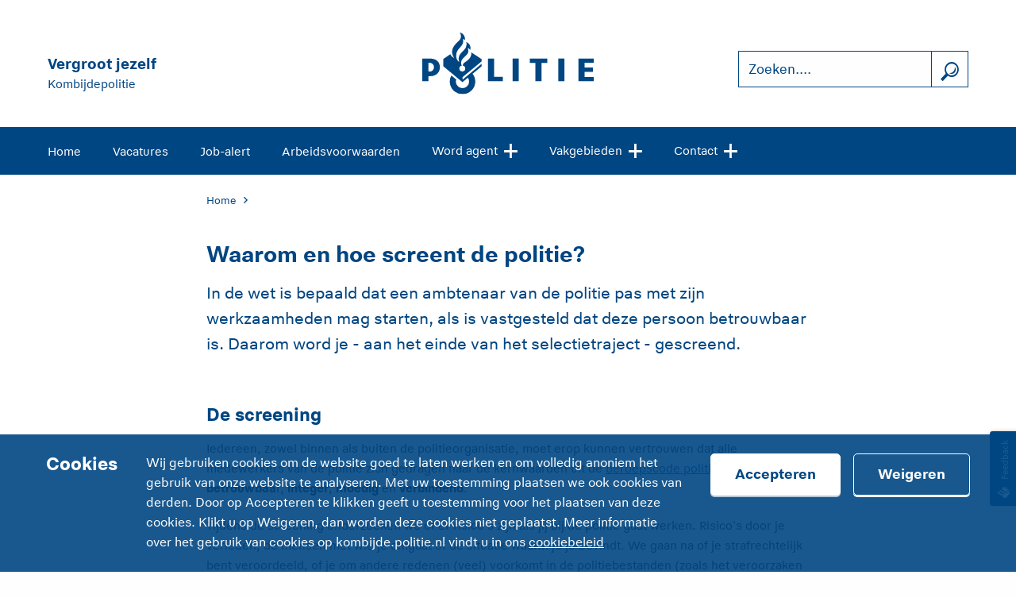

--- FILE ---
content_type: text/html;charset=UTF-8
request_url: https://kombijde.politie.nl/waarom-en-hoe-screent-de-politie
body_size: 6579
content:



<!doctype html>
<html lang="nl">
<head>
  <meta charset="utf-8"/>
  <meta name="viewport" content="width=device-width, initial-scale=1.0">

  <script>
    const appConfig = {
      thirdPartyCookie: {name: "ACADEMY_ALLOW_THIRD_PARTY_COOKIES_V1.0"}
    }
  </script>

    <script src="/academie2017/bundle.min.js?-cb1768846548908" defer></script>
    <link rel="stylesheet" href="/academie2017/bundle.min.css?-cb1768846548908">

  <link rel="shortcut icon" href="/academie2017/assets/images/icons/favicon.ico" type="image/x-icon"/>
  <link rel="icon" type="image/png" sizes="16x16" href="/academie2017/assets/images/icons/favicon-16.png">
  <link rel="icon" type="image/png" sizes="32x32" href="/academie2017/assets/images/icons/favicon-32.png">
  <link rel="icon" type="image/png" sizes="64x64" href="/academie2017/assets/images/icons/favicon-64.png">
  <link rel="apple-touch-icon" sizes="57x57" href="/academie2017/assets/images/icons/apple-touch-icon-57.png">
  <link rel="apple-touch-icon" sizes="76x76" href="/academie2017/assets/images/icons/apple-touch-icon-76.png">
  <link rel="apple-touch-icon" sizes="120x120" href="/academie2017/assets/images/icons/apple-touch-icon-120.png">
  <link rel="apple-touch-icon" sizes="152x152" href="/academie2017/assets/images/icons/apple-touch-icon-152.png">
  <link rel="apple-touch-icon" sizes="167x167" href="/academie2017/assets/images/icons/apple-touch-icon-167.png">
  <link rel="apple-touch-icon" sizes="180x180" href="/academie2017/assets/images/icons/apple-touch-icon-180.png">
  <link rel="apple-touch-icon" sizes="167x167" href="/academie2017/assets/images/icons/apple-touch-icon-167.png">
  <link rel="apple-touch-icon" sizes="167x167" href="/academie2017/assets/images/icons/apple-touch-icon-167.png">
  <link rel="icon" sizes="128x128" href="/academie2017/assets/images/icons/icon-128.png">
  <link rel="icon" sizes="192x192" href="/academie2017/assets/images/icons/icon-192.png">

<title>Waarom en hoe screent de politie? | kombijdepolitie</title>
<meta name="description" content=""/>



</head>
<body class="fix no-js">

<!-- Piwik -->
<script>
  (function (window, document, dataLayerName, id) {
    window[dataLayerName] = window[dataLayerName] || [], window[dataLayerName].push({start: (new Date).getTime(), event: "stg.start"});
    var scripts = document.getElementsByTagName('script')[0], tags = document.createElement('script');

    function stgCreateCookie(a, b, c) {
      var d = "";
      if (c) {
        var e = new Date;
        e.setTime(e.getTime() + 24 * c * 60 * 60 * 1e3), d = "; expires=" + e.toUTCString()
      }
      document.cookie = a + "=" + b + d + "; path=/"
    }

    var isStgDebug = (window.location.href.match("stg_debug") || document.cookie.match("stg_debug")) && !window.location.href.match(
      "stg_disable_debug");
    stgCreateCookie("stg_debug", isStgDebug ? 1 : "", isStgDebug ? 14 : -1);
    var qP = [];
    dataLayerName !== "dataLayer" && qP.push("data_layer_name=" + dataLayerName), isStgDebug && qP.push("stg_debug");
    var qPString = qP.length > 0 ? ("?" + qP.join("&")) : "";
    tags.async = !0, tags.src = "https://kombijde.politie.nl/analytics/containers/" + id + ".js" + qPString, scripts.parentNode.insertBefore(tags, scripts);
    !function (a, n, i) {
      a[n] = a[n] || {};
      for (var c = 0; c < i.length; c++) {
        !function (i) {
          a[n][i] = a[n][i] || {}, a[n][i].api = a[n][i].api || function () {
            var a = [].slice.call(arguments, 0);
            "string" == typeof a[0] && window[dataLayerName].push({event: n + "." + i + ":" + a[0], parameters: [].slice.call(arguments, 1)})
          }
        }(i[c])
      }
    }(window, "ppms", ["tm", "cm"]);
  })(window, document, 'dataLayer', '0945708d-1f8f-4ce1-82d6-936a1b2aa919');
</script>
<!-- End Piwik Code -->

<div class="viewport overflow-hidden" id="app">
<cookie-bar cookie-page-url="/cookies" :dict="{ title: 'Cookies', description: 'Wij gebruiken cookies om de website goed te laten werken en om volledig anoniem het gebruik van onze website te analyseren. Met uw toestemming plaatsen we ook cookies van derden. Door op Accepteren te klikken geeft u toestemming voor het plaatsen van deze cookies. Klikt u op Weigeren, dan worden deze cookies niet geplaatst. Meer informatie over het gebruik van cookies op kombijde.politie.nl vindt u in ons', linkTitle: 'cookiebeleid', acceptButton: 'Accepteren', declineButton: 'Weigeren', }"></cookie-bar>
  <ul class="skip-links" aria-label="Snellinks">

      <li >
        <a
          href="#main-content"
          data-matomo-trackevent
          data-matomo-category="Header"
          data-matomo-action="Skip link"
          data-matomo-name="Direct naar de inhoud"
        >Direct naar de inhoud</a>
      </li>

      <li  class="show-for-large">
        <a
          href="#site-navigation"
          data-matomo-trackevent
          data-matomo-category="Header"
          data-matomo-action="Skip link"
          data-matomo-name="Direct naar het menu"
        >Direct naar het menu</a>
      </li>

      <li  class="hide-for-large">
        <a
          href="#site-navigation-mobile"
          data-matomo-trackevent
          data-matomo-category="Header"
          data-matomo-action="Skip link"
          data-matomo-name="Direct naar het menu"
        >Direct naar het menu</a>
      </li>
  </ul>
























  <header>
    <div class="top-navigation show-for-large">
      <div class="grid-container row">
        <div class="grid-x grid-margin-x">


        </div>
      </div>
    </div>

    <div class="grid-container">
      <div class="header-grid-x grid-x align-middle medium-margin-collapse">
        <div class="large-4 cell text-center large-text-left payoff">
          <span class="title">Vergroot jezelf</span>
          <span class="subtitle">Kombijdepolitie</span>
        </div>

        <div class="cell small-2 medium-4 hide-for-large">
          <focus-lock group="siteMenu" :disabled="!(siteMenuOpened === 'siteMenu') || !(subMenuOpened === '')">
            <button
              id="site-navigation-mobile"
              class="no-js-hide"
              aria-haspopup="true"
              @click="siteMenuOpened = (siteMenuOpened === 'siteMenu') ? '' : 'siteMenu'"
              :aria-label="siteMenuOpened !== 'siteMenu' ? 'Open site navigatie' : 'Sluit site navigatie'"
              :aria-expanded="siteMenuOpened !== 'siteMenu' ? 'false' : 'true'"
              data-matomo-trackevent
              data-matomo-category="Header"
              data-matomo-action="Hamburger menu"
              data-matomo-name="Menu click"
            >
              <span
                class="ic-size-xl icon-com"
                aria-hidden="true"
                :class="siteMenuOpened !== 'siteMenu' ? 'ic-menu' : 'ic-annuleer'"></span>
            </button>
          </focus-lock>
        </div>

        <div class="small-8 medium-4 cell text-center">
          <a href="/" rel="home">
            <img class="logo" src="/academie2017/assets/images/politie_logo.svg" alt="Politie logo"/>
          </a>
        </div>

          <div class="cell small-2 medium-4 hide-for-large text-right">
            <focus-lock group="searchBar" :disabled="!(siteMenuOpened === 'searchBar')">
              <button id="search-toggle-mobile" class="no-js-hide" aria-haspopup="true"
                      @click="siteMenuOpened = (siteMenuOpened === 'searchBar') ? '' : 'searchBar'"
                      :aria-label="siteMenuOpened !== 'searchBar' ? 'Sluit zoeken' : 'Sluit zoeken'"
                      :aria-expanded="siteMenuOpened !== 'searchBar' ? 'false' : 'true'">
                <span class="ic-size-xl icon-com" aria-hidden="true"
                      :class="siteMenuOpened !== 'searchBar' ? 'ic-zoekfunctie' : 'ic-annuleer'"></span>
              </button>
            </focus-lock>
          </div>

          <form action="/zoeken" method="get"
                class="cell large-4 underhang-medium-down search-field no-js-hide"
                :class="{'closed-medium-down': !(siteMenuOpened === 'searchBar') }">
            <focus-lock group="searchBar" :disabled="!(siteMenuOpened === 'searchBar')">
              <div class="input-group">
                <div class="input-with-button light">
                  <label class="show-for-sr" for="search-bar-input">Zoeken....</label>
                  <input id="search-bar-input" name="query" type="text"
                         placeholder="Zoeken...."
                         maxlength="200"
                         size="1"
                         data-matomo-trackevent
                         data-matomo-category="Header"
                         data-matomo-action="Zoekopdracht"
                         data-matomo-name="Zoeken"
                  >
                  <button
                    class="ic-zoekfunctie ic-size-l icon-com"
                    title="Zoek"
                    aria-label="Zoek"
                    type="submit"
                    data-matomo-trackevent
                    data-matomo-category="Header"
                    data-matomo-action="Zoekopdracht"
                    data-matomo-name="Zoeken"
                  ></button>
                </div>
              </div>
            </focus-lock>
          </form>
      </div>
    </div>

        

    <focus-lock group="siteMenu" :disabled="!(siteMenuOpened === 'siteMenu') || !(subMenuOpened === '')">
      <nav id="site-navigation"
           class="site-navigation site-menu underhang-medium-down"
           :class="{'closed-medium-down': !(siteMenuOpened === 'siteMenu') }">
        <ul class="grid-container menu no-js-medium-hide">
              <li>
                  <a
                    href="/"
                    data-matomo-trackevent
                    data-matomo-category="Header"
                    data-matomo-action="Menu"
                    data-matomo-name="Home"
                  >Home</a>
              </li>
              <li>
                  <a
                    href="/vacatures"
                    data-matomo-trackevent
                    data-matomo-category="Header"
                    data-matomo-action="Menu"
                    data-matomo-name="Vacatures"
                  >Vacatures</a>
              </li>
              <li>
                  <a
                    href="https://www.mijnkombijdepolitie.nl"
                    data-matomo-trackevent
                    data-matomo-category="Header"
                    data-matomo-action="Menu"
                    data-matomo-name="Job-alert"
                  >Job-alert</a>
              </li>
              <li>
                  <a
                    href="/politie-als-werkgever/wat-we-bieden"
                    data-matomo-trackevent
                    data-matomo-category="Header"
                    data-matomo-action="Menu"
                    data-matomo-name="Arbeidsvoorwaarden"
                  >Arbeidsvoorwaarden</a>
              </li>
              <li>
                  <focus-lock :disabled="!(subMenuOpened === 'Word agent')">
                    <button tabindex="0" aria-haspopup="true" class="with-submenu"
                            @click="subMenuOpened = (subMenuOpened === 'Word agent') ? '' : 'Word agent' "
                            :class="{'menu-item-opened': (subMenuOpened === 'Word agent') }"
                            :aria-label="subMenuOpened !== 'Word agent' ? 'Open site navigatie' : 'Sluit site navigatie'"
                            :aria-expanded="subMenuOpened !== 'Word agent' ? 'false' : 'true'">
                      Word agent

                      <span class="ic-size-l icon-com" aria-hidden="true"
                            :class="subMenuOpened !== 'Word agent' ? 'ic-plus' : 'ic-min'"></span>
                    </button>
                    <div class="site-sub-menu no-js-hide"
                         :class="{'closed': !(subMenuOpened === 'Word agent') }">
                      <ul class="grid-container">
                          <li>
                            <a
                              href="/agent-worden/overzicht-opleidingen/intro"
                              data-matomo-trackevent
                              data-matomo-category="Header"
                              data-matomo-action="Menu"
                              data-matomo-name="Overzicht politieopleidingen"
                            >Overzicht politieopleidingen</a>
                          </li>
                          <li>
                            <a
                              href="/agent-worden/toelatingseisen/toelatingseisen"
                              data-matomo-trackevent
                              data-matomo-category="Header"
                              data-matomo-action="Menu"
                              data-matomo-name="Toelatingseisen"
                            >Toelatingseisen</a>
                          </li>
                          <li>
                            <a
                              href="/agent-worden/selectie/intro"
                              data-matomo-trackevent
                              data-matomo-category="Header"
                              data-matomo-action="Menu"
                              data-matomo-name="Selectieprocedure"
                            >Selectieprocedure</a>
                          </li>
                          <li>
                            <a
                              href="/agent-worden/zo-werkt-het/salaris"
                              data-matomo-trackevent
                              data-matomo-category="Header"
                              data-matomo-action="Menu"
                              data-matomo-name="Arbeidsvoorwaarden"
                            >Arbeidsvoorwaarden</a>
                          </li>
                          <li>
                            <a
                              href="/agent-vacatures"
                              data-matomo-trackevent
                              data-matomo-category="Header"
                              data-matomo-action="Menu"
                              data-matomo-name="Inschrijven"
                            >Inschrijven</a>
                          </li>
                          <li>
                            <a
                              href="/agent-worden/test-jouw-match"
                              data-matomo-trackevent
                              data-matomo-category="Header"
                              data-matomo-action="Menu"
                              data-matomo-name="Doe de test"
                            >Doe de test</a>
                          </li>
                          <li>
                            <a
                              href="/agent-worden/bachelors"
                              data-matomo-trackevent
                              data-matomo-category="Header"
                              data-matomo-action="Menu"
                              data-matomo-name="hbo-bachelors"
                            >hbo-bachelors</a>
                          </li>
                          <li>
                            <a
                              href="/agent-worden/bureau-utrecht"
                              data-matomo-trackevent
                              data-matomo-category="Header"
                              data-matomo-action="Menu"
                              data-matomo-name="Bureau Utrecht"
                            >Bureau Utrecht</a>
                          </li>
                      </ul>
                    </div>
                  </focus-lock>
              </li>
              <li>
                  <focus-lock :disabled="!(subMenuOpened === 'Vakgebieden')">
                    <button tabindex="0" aria-haspopup="true" class="with-submenu"
                            @click="subMenuOpened = (subMenuOpened === 'Vakgebieden') ? '' : 'Vakgebieden' "
                            :class="{'menu-item-opened': (subMenuOpened === 'Vakgebieden') }"
                            :aria-label="subMenuOpened !== 'Vakgebieden' ? 'Open site navigatie' : 'Sluit site navigatie'"
                            :aria-expanded="subMenuOpened !== 'Vakgebieden' ? 'false' : 'true'">
                      Vakgebieden

                      <span class="ic-size-l icon-com" aria-hidden="true"
                            :class="subMenuOpened !== 'Vakgebieden' ? 'ic-plus' : 'ic-min'"></span>
                    </button>
                    <div class="site-sub-menu no-js-hide"
                         :class="{'closed': !(subMenuOpened === 'Vakgebieden') }">
                      <ul class="grid-container">
                          <li>
                            <a
                              href="/vakgebieden/agent"
                              data-matomo-trackevent
                              data-matomo-category="Header"
                              data-matomo-action="Menu"
                              data-matomo-name="Agent"
                            >Agent</a>
                          </li>
                          <li>
                            <a
                              href="/vakgebieden/opsporing/intro"
                              data-matomo-trackevent
                              data-matomo-category="Header"
                              data-matomo-action="Menu"
                              data-matomo-name="Opsporing"
                            >Opsporing</a>
                          </li>
                          <li>
                            <a
                              href="/vakgebieden/intelligence/intro"
                              data-matomo-trackevent
                              data-matomo-category="Header"
                              data-matomo-action="Menu"
                              data-matomo-name="Intelligence"
                            >Intelligence</a>
                          </li>
                          <li>
                            <a
                              href="/vakgebieden/ict/intro"
                              data-matomo-trackevent
                              data-matomo-category="Header"
                              data-matomo-action="Menu"
                              data-matomo-name="IT"
                            >IT</a>
                          </li>
                          <li>
                            <a
                              href="/vakgebieden/bewaken-en-beveiligen/intro"
                              data-matomo-trackevent
                              data-matomo-category="Header"
                              data-matomo-action="Menu"
                              data-matomo-name="Beveiliging"
                            >Beveiliging</a>
                          </li>
                          <li>
                            <a
                              href="/vakgebieden/intake-en-service"
                              data-matomo-trackevent
                              data-matomo-category="Header"
                              data-matomo-action="Menu"
                              data-matomo-name="Intake &amp; Service"
                            >Intake &amp; Service</a>
                          </li>
                          <li>
                            <a
                              href="/vakgebieden/operationeel-centrum/intro"
                              data-matomo-trackevent
                              data-matomo-category="Header"
                              data-matomo-action="Menu"
                              data-matomo-name="Meldkamer"
                            >Meldkamer</a>
                          </li>
                          <li>
                            <a
                              href="/vakgebieden/bedrijfsvoering-politie"
                              data-matomo-trackevent
                              data-matomo-category="Header"
                              data-matomo-action="Menu"
                              data-matomo-name="Bedrijfsvoering"
                            >Bedrijfsvoering</a>
                          </li>
                          <li>
                            <a
                              href="/vakgebieden/arrestatieteam/arrestatieteam"
                              data-matomo-trackevent
                              data-matomo-category="Header"
                              data-matomo-action="Menu"
                              data-matomo-name="Arrestatieteam"
                            >Arrestatieteam</a>
                          </li>
                          <li>
                            <a
                              href="/vakgebieden/stage/intro"
                              data-matomo-trackevent
                              data-matomo-category="Header"
                              data-matomo-action="Menu"
                              data-matomo-name="Stage &amp; afstuderen"
                            >Stage &amp; afstuderen</a>
                          </li>
                          <li>
                            <a
                              href="/blauwebaan"
                              data-matomo-trackevent
                              data-matomo-category="Header"
                              data-matomo-action="Menu"
                              data-matomo-name="De Blauwe Baan"
                            >De Blauwe Baan</a>
                          </li>
                      </ul>
                    </div>
                  </focus-lock>
              </li>
              <li>
                  <focus-lock :disabled="!(subMenuOpened === 'Contact')">
                    <button tabindex="0" aria-haspopup="true" class="with-submenu"
                            @click="subMenuOpened = (subMenuOpened === 'Contact') ? '' : 'Contact' "
                            :class="{'menu-item-opened': (subMenuOpened === 'Contact') }"
                            :aria-label="subMenuOpened !== 'Contact' ? 'Open site navigatie' : 'Sluit site navigatie'"
                            :aria-expanded="subMenuOpened !== 'Contact' ? 'false' : 'true'">
                      Contact

                      <span class="ic-size-l icon-com" aria-hidden="true"
                            :class="subMenuOpened !== 'Contact' ? 'ic-plus' : 'ic-min'"></span>
                    </button>
                    <div class="site-sub-menu no-js-hide"
                         :class="{'closed': !(subMenuOpened === 'Contact') }">
                      <ul class="grid-container">
                          <li>
                            <a
                              href="/contact"
                              data-matomo-trackevent
                              data-matomo-category="Header"
                              data-matomo-action="Menu"
                              data-matomo-name="We helpen je graag"
                            >We helpen je graag</a>
                          </li>
                          <li>
                            <a
                              href="/overzicht-evenementen"
                              data-matomo-trackevent
                              data-matomo-category="Header"
                              data-matomo-action="Menu"
                              data-matomo-name="Voorlichtingen en evenementen"
                            >Voorlichtingen en evenementen</a>
                          </li>
                          <li>
                            <a
                              href="/blauwebaan"
                              data-matomo-trackevent
                              data-matomo-category="Header"
                              data-matomo-action="Menu"
                              data-matomo-name="De Blauwe Baan"
                            >De Blauwe Baan</a>
                          </li>
                      </ul>
                    </div>
                  </focus-lock>
              </li>
        </ul>

        <div
          class="top-navigation-mobile hide-for-large no-js-hide">
          <div class="grid-container row">
            <div class="grid-y grid-margin-x">
            </div>
          </div>
        </div>
      </nav>
    </focus-lock>
  </header>
  <div v-if="!(siteMenuOpened === '')" @click="(siteMenuOpened = '')" class="overlay behind-header no-js-hide"></div>

  <main id="main-content">













  <section class="zebra-stripe">
    <div class="grid-container">
      <div class="grid-x grid-margin-x">
    <div class="cell large-8 large-offset-2">
  <nav aria-label="Kruimelpad">
    <ol class="breadcrumbs">
          <li class="breadcrumbs__crumb">
              <a class="breadcrumbs__crumb__link" href="/">Home</a>
          </li>
        <li class="breadcrumbs__crumb breadcrumbs__crumb--current show-for-sr"
            aria-current="page">Waarom en hoe screent de politie? | kombijdepolitie</li>
    </ol>
  </nav>
    </div>
      </div>
    </div>
  </section>

  <section class="zebra-stripe">
    <div class="grid-container">
      <div class="grid-x grid-margin-x">
    <article class="cell large-offset-2 large-8">
      <h1>Waarom en hoe screent de politie?</h1>
      <p class="intro">In de wet is bepaald dat een ambtenaar van de politie pas met zijn werkzaamheden mag starten, als is vastgesteld dat deze persoon betrouwbaar is. Daarom word je - aan het einde van het selectietraject - gescreend. </p>
    </article>
      </div>
    </div>
  </section>


  <section class="zebra-stripe">
    <div class="grid-container">
      <div class="grid-x grid-margin-x">
  <div class="cell large-8 large-offset-2 non-margin-collapse">
    <h2>De screening</h2>
<p>Iedereen, zowel binnen als buiten de politieorganisatie, moet erop kunnen vertrouwen dat alle medewerkers van de politie zich gedragen naar de kernwaarden uit de <a href="/binaries/content/assets/academie/algemeen/bac07e53-8c43-447c-bd87-95c90d57797b.pdf" target="blank">beroepscode politie</a>, namelijk: <b>betrouwbaa</b>r, <b>integer</b>, <b>moedig</b> en <b>verbindend</b>.</p>

<p>Tijdens de screening onderzoeken we of er risico's zijn als jij bij de politie gaat werken. Risico's door je verleden, de mensen met wie je omgaat of de situatie waarin je je bevindt. We gaan na of je strafrechtelijk bent veroordeeld, of je om andere redenen (veel) voorkomt in de politiebestanden (zoals het veroorzaken van overlast), maar bijvoorbeeld ook of je problematische schulden hebt, drugs gebruikt of veel drinkt. Het is belangrijk dat je tijdens het onderzoek open en eerlijk bent en de formulieren volledig invult. Op deze manier vergroot je de kans op een spoedige screeningsuitkomst.</p>

<p>We voeren de screening uit door het:</p>

<ul>
 <li>natrekken van informatiebronnen (systemen politie en justitie, gegevens Bureau Krediet Registratie);</li>
 <li>bekijken van gedrag op sociale media;</li>
 <li>voeren van een persoonlijk gesprek/interview op een politielocatie.&nbsp;&nbsp;&nbsp;&nbsp;&nbsp;&nbsp;</li>
</ul>

<p>Om zorgvuldig en goed te kunnen screenen, vragen we bij jou gegevens op over o.a. jouw krediet, financiën en eventueel langdurig verblijf in het buitenland.</p>  </div>
      </div>
    </div>
  </section>
  </main>
























  <footer class="footer">
    <div class="grid-container">
      <div class="footer__center">
        <div class="footer__center__important-info">

          <div class="footer__center__social">
            <h2 class="show-for-sr">Social media kanalen</h2>
                <a
                  class="footer__center__social__item"
                  href="https://www.facebook.com/kombijdepolitie"
                  data-matomo-trackevent
                  data-matomo-category="Footer"
                  data-matomo-action="Social Media"
                  data-matomo-name="Facebook"
                >
                  <img src="/academie2017/assets/images/social-icons/facebook.svg" alt="">
                  <span class="hide-for-small-only">Facebook</span>
                </a>
                <a
                  class="footer__center__social__item"
                  href="https://instagram.com/kombijdepolitie"
                  data-matomo-trackevent
                  data-matomo-category="Footer"
                  data-matomo-action="Social Media"
                  data-matomo-name="Instagram"
                >
                  <img src="/academie2017/assets/images/social-icons/instagram.svg" alt="">
                  <span class="hide-for-small-only">Instagram</span>
                </a>
                <a
                  class="footer__center__social__item"
                  href="https://snapchat.com/add/kombijdepolitie"
                  data-matomo-trackevent
                  data-matomo-category="Footer"
                  data-matomo-action="Social Media"
                  data-matomo-name="Snapchat"
                >
                  <img src="/academie2017/assets/images/social-icons/snapchat.svg" alt="">
                  <span class="hide-for-small-only">Snapchat</span>
                </a>
                <a
                  class="footer__center__social__item"
                  href="https://youtube.com/kombijdepolitie"
                  data-matomo-trackevent
                  data-matomo-category="Footer"
                  data-matomo-action="Social Media"
                  data-matomo-name="Youtube"
                >
                  <img src="/academie2017/assets/images/social-icons/youtube.svg" alt="">
                  <span class="hide-for-small-only">Youtube</span>
                </a>
                <a
                  class="footer__center__social__item"
                  href="https://www.linkedin.com/company/nederlandse-politie/"
                  data-matomo-trackevent
                  data-matomo-category="Footer"
                  data-matomo-action="Social Media"
                  data-matomo-name="LinkedIn"
                >
                  <img src="/academie2017/assets/images/social-icons/linkedin.svg" alt="">
                  <span class="hide-for-small-only">LinkedIn</span>
                </a>
          </div>
        </div>
        <div class="footer__center__important-info">
              <div class="footer__center__important-info__item">
                  <span class="h1 margin-top-0">Heb je vragen?</span>
                <span class="caption">Stel ze aan <b><a href="https://kombijde.politie.nl/job">Job</a></b>, bel <a href="tel:0886622300">(088) 6622300</a> <br/>of app naar <a href="https://wa.me/31610000090">(06) 1000 0090</a></span>
              </div>
        </div>
      </div>
      <div class="footer__links">
          <h2 class="show-for-sr">Service</h2>
          <ul class="menu menu--with-pipe-separator flex-justify-content-center font-bold">
              <li>
                <a
                  href="https://www.mijnkombijdepolitie.nl"
                  data-matomo-trackevent
                  data-matomo-category="Footer"
                  data-matomo-action="Footer links"
                  data-matomo-name="Job-alert aanmaken"
                >Job-alert aanmaken</a>
              </li>
              <li>
                <a
                  href="/blog/overzichtspagina"
                  data-matomo-trackevent
                  data-matomo-category="Footer"
                  data-matomo-action="Footer links"
                  data-matomo-name="Blogs"
                >Blogs</a>
              </li>
          </ul>
          <h2 class="show-for-sr">Over deze site</h2>
          <ul class="menu menu--with-pipe-separator flex-justify-content-center">
              <li>
                <a
                  href="https://www.politie.nl/aangifte-of-melding-doen"
                  data-matomo-trackevent
                  data-matomo-category="Footer"
                  data-matomo-action="Footer links"
                  data-matomo-name="aangifte doen"
                >aangifte doen</a>
              </li>
              <li>
                <a
                  href="/cookies"
                  data-matomo-trackevent
                  data-matomo-category="Footer"
                  data-matomo-action="Footer links"
                  data-matomo-name="cookies"
                >cookies</a>
              </li>
              <li>
                <a
                  href="/privacy"
                  data-matomo-trackevent
                  data-matomo-category="Footer"
                  data-matomo-action="Footer links"
                  data-matomo-name="privacy"
                >privacy</a>
              </li>
              <li>
                <a
                  href="/toegankelijkheid"
                  data-matomo-trackevent
                  data-matomo-category="Footer"
                  data-matomo-action="Footer links"
                  data-matomo-name="toegankelijkheid"
                >toegankelijkheid</a>
              </li>
          </ul>
      </div>
        <div class="footer__part-of">
          <span>
            Onderdeel van
            <a
              href="https://www.politie.nl/"
              class="with-icon with-icon-before"
              data-matomo-trackevent
              data-matomo-category="Footer"
              data-matomo-action="Footer onderdeel van"
              data-matomo-name="Politie.nl"
            >
              <span class="ic-politielogo ic-size-sm icon-com" aria-hidden="true"></span>
              Politie.nl
            </a>
          </span>
        </div>
    </div>
  </footer>
</div>


  <script type="application/javascript">
    (function(c, p, _, h) {
      const o = [], r = [];
      let s, f, i;
      c[_] = {
        init(...e) {
          s = e;
          var t = {
            then: n => (r.push({t: "t", next: n}), t),
            catch: n => (r.push({t: "c", next: n}), t)
          };
          return t;
        },
        on(e, t) {
          o.push([e, t]);
        },
        render(...e) {
          f = e;
        },
        destroy(...e) {
          i = e;
        }
      };
      const g = p.getElementsByTagName("script")[0];
      const l = p.createElement("script");
      l.async = !1;
      l.src = h;
      g.parentNode.insertBefore(l, g);
      c.__onWebMessengerHostReady__ = function(e) {
        if (delete c.__onWebMessengerHostReady__, window[_] = e, s) {
          const t = e.init.apply(e, s);
          for (let n = 0; n < r.length; n++) {
            const a = r[n];
            a.t === "t" ? t.then(a.next) : t.catch(a.next);
          }
        }
        i && e.destroy.call(e, i);
        f && e.render.apply(e, f);
        for (let t = 0; t < o.length; t++) {
          e.on.apply(e, o[t]);
        }
      };
    })(window, document, "Chatlayer", 'https://storage.googleapis.com/static.dev.europe-west1.gcp.chatlayer.ai/widget/sdk.js');

    Chatlayer.init({
      channelId: 'knu0bh0k:68774f346946c863929aadd9', 
      region: "eu-west1-gcp", 
      hideAttribution: true,
      customText: {
        inputPlaceholder: "Typ hier je bericht",
        botDisplayName: ""
        }
      })
  </script>


  <script type="text/javascript">
    (function () {
      var id = "GcpsZNuUv6gMfRqh57tZUNJez4gSvsRzGudoAJpl";
      var js = document.createElement("script");
      js.setAttribute("type", "text/javascript");
      js.setAttribute("src", "//deploy.mopinion.com/js/pastease.js");
      js.async = true;
      document.getElementsByTagName("head")[0].appendChild(js);
      var t = setInterval(function () {
        try {
          Pastease.load(id);
          clearInterval(t);
        } catch (e) {
        }
      }, 50)
    })();
  </script>
  <style>
    /* selecting the 'tab' class twice in order to get higher specificity to be able
    to change Mopinion's !important on the z-index */
    .mopinion-survey-content .btn-open-survey.tab.tab {
      z-index: 999 !important;
    }
  </style>

</body>
</html>


--- FILE ---
content_type: image/svg+xml
request_url: https://kombijde.politie.nl/academie2017/assets/images/social-icons/snapchat.svg
body_size: 2813
content:
<?xml version="1.0" encoding="UTF-8"?>
<svg width="48px" height="48px" viewBox="0 0 48 48" version="1.1" xmlns="http://www.w3.org/2000/svg" xmlns:xlink="http://www.w3.org/1999/xlink">
    <!-- Generator: Sketch 51.1 (57501) - http://www.bohemiancoding.com/sketch -->
    <title>Shape + Shape Mask</title>
    <desc>Created with Sketch.</desc>
    <defs>
        <rect id="path-1" x="0" y="0" width="48" height="48"></rect>
    </defs>
    <g id="Page-1" stroke="none" stroke-width="1" fill="none" fill-rule="evenodd">
        <g id="Shape-+-Shape-Mask">
            <mask id="mask-2" fill="white">
                <use xlink:href="#path-1"></use>
            </mask>
            <use id="Mask" fill="#FFFC00" xlink:href="#path-1"></use>
            <path d="M34.3530226,27.9684051 C32.0096264,27.5778391 30.8813245,25.0174617 30.8813245,25.0174617 C30.8813245,25.0174617 30.9247207,25.060858 30.8379283,24.8872731 C31.0983056,24.7570844 31.4888717,24.6702919 31.749249,24.5401032 C33.094532,24.0193485 33.3549094,23.2382165 33.3549094,22.7174617 C33.3549094,22.0665183 32.8775509,21.4589712 32.1832113,21.1985938 C31.749249,21.0250089 31.1417018,21.0250089 30.7077396,21.1985938 C30.794532,19.8099146 30.8379283,18.2042542 30.3605698,17.1193485 C29.9266075,16.1646315 28.3643434,13.2570844 24.2417018,13.3004806 C23.2435886,13.3004806 19.7718905,13.4306693 18.1228339,17.1193485 C17.6454754,18.2476504 17.6888717,19.8099146 17.7756641,21.24199 C17.558683,21.1551976 17.3417018,21.0684051 16.994532,21.0684051 C16.2134,21.0684051 15.3020792,21.5457636 15.1284943,22.4570844 C15.0417018,22.8476504 15.0417018,23.8891598 16.6907585,24.5401032 C16.9511358,24.6268957 17.3850981,24.7570844 17.6020792,24.8872731 C16.7341547,26.7533108 15.3020792,27.751424 14.0869849,27.9684051 C13.2624566,28.0985938 12.7417018,28.9665183 13.1322679,29.7910466 C13.4360415,30.5287825 14.303966,31.006141 15.9964188,31.3099146 C16.0398151,31.4401032 16.0832113,31.6136881 16.1266075,31.7872731 C16.3001924,32.3948202 16.8209471,32.7853863 17.4718905,32.7853863 C18.0794377,32.7853863 18.6001924,32.4816127 19.6850981,32.6551976 C20.0322679,32.6985938 20.3794377,32.9589712 20.8134,33.2627448 C22.1152868,34.1740655 22.8530226,34.5212353 24.4152868,34.5212353 C25.9775509,34.5212353 26.9756641,33.8268957 27.7567962,33.2627448 C28.1907585,32.9589712 28.5379283,32.6985938 28.8850981,32.6551976 C29.449249,32.5684051 29.9266075,32.6118014 30.4907585,32.6985938 C31.6190603,32.9155749 32.2266075,32.5250089 32.4435886,31.7872731 C32.4869849,31.6136881 32.5303811,31.4834995 32.5737773,31.3533108 C34.2228339,31.0495372 35.0907585,30.5721787 35.4379283,29.8344429 C35.6983056,28.9665183 35.1775509,28.0985938 34.3530226,27.9684051 Z" id="Shape" fill="#FFFFFF" fill-rule="nonzero" mask="url(#mask-2)"></path>
            <path d="M34.7710712,28.14253 C32.2720506,27.7260266 31.0688185,24.9956153 31.0688185,24.9956153 C31.0688185,24.9956153 31.1150967,25.0418934 31.0225403,24.8567808 C31.3002093,24.7179463 31.7167127,24.62539 31.9943817,24.4865555 C33.4290046,23.9312176 33.7066735,23.0982108 33.7066735,22.5428729 C33.7066735,21.8487005 33.1976138,21.2008063 32.4571633,20.9231373 C31.9943817,20.7380247 31.3464875,20.7380247 30.8837059,20.9231373 C30.9762622,19.4422363 31.0225403,17.7299444 30.5134806,16.5729904 C30.050699,15.554871 28.3846853,12.4542344 23.9882603,12.5005125 C22.9238626,12.5005125 19.22161,12.639347 17.46304,16.5729904 C16.9539802,17.7762226 17.0002584,19.4422363 17.0928147,20.9694155 C16.8614239,20.8768592 16.6300331,20.7843029 16.2598079,20.7843029 C15.426801,20.7843029 14.4549597,21.2933626 14.269847,22.2652039 C14.1772907,22.6817073 14.1772907,23.7923831 15.9358607,24.4865555 C16.2135297,24.5791118 16.6763113,24.7179463 16.9077021,24.8567808 C15.9821389,26.8467416 14.4549597,27.9111392 13.1591712,28.14253 C12.2798862,28.2813645 11.7245483,29.2069277 12.1410518,30.0862127 C12.4649989,30.8729414 13.390562,31.3820011 15.1954102,31.7059482 C15.2416884,31.8447827 15.2879665,32.0298953 15.3342447,32.215008 C15.5193573,32.8629022 16.0746952,33.2794056 16.7688676,33.2794056 C17.4167618,33.2794056 17.9720997,32.9554585 19.1290537,33.1405711 C19.4992789,33.1868493 19.8695042,33.4645182 20.3322858,33.7884653 C21.7206305,34.7603067 22.5073592,35.1305319 24.1733729,35.1305319 C25.8393866,35.1305319 26.9037843,34.3900814 27.7367911,33.7884653 C28.1995727,33.4645182 28.569798,33.1868493 28.9400232,33.1405711 C29.5416393,33.0480148 30.050699,33.094293 30.6523151,33.1868493 C31.8555472,33.4182401 32.5034414,33.0017366 32.7348322,32.215008 C32.7811104,32.0298953 32.8273885,31.8910608 32.8736667,31.7522264 C34.6322367,31.4282793 35.5577999,30.9192195 35.9280251,30.1324908 C36.2056941,29.2069277 35.6503562,28.2813645 34.7710712,28.14253 Z M31.9943817,30.5027161 C31.6704346,30.5489943 31.5778782,30.9192195 31.4853219,31.3820011 C31.4390438,31.5208356 31.3927656,31.7059482 31.3464875,31.8447827 C31.3464875,31.8910608 31.3464875,31.8910608 31.2539311,31.8910608 C31.1150967,31.8910608 30.9762622,31.8447827 30.8374277,31.8447827 C30.0969772,31.7059482 29.4028048,31.6596701 28.6623543,31.7985045 C28.0144601,31.8910608 27.4591222,32.3075643 26.9037843,32.6777895 C26.1170556,33.2331274 25.3303269,33.7884653 24.1270948,33.7884653 C22.7850282,33.7884653 22.1834121,33.4645182 21.0727363,32.6777895 C20.5173984,32.2612861 19.9620605,31.8910608 19.3141663,31.7985045 C18.4811594,31.6596701 17.8795434,31.7059482 17.1390929,31.8447827 C16.9539802,31.8910608 16.8151458,31.8910608 16.7225894,31.8910608 C16.6300331,31.8910608 16.6300331,31.8910608 16.6300331,31.8447827 C16.583755,31.6596701 16.5374768,31.5208356 16.4911986,31.3357229 C16.3986423,30.8729414 16.306086,30.5027161 15.9821389,30.4564379 C15.426801,30.3638816 13.4368402,29.9936564 13.390562,29.4845966 C16.6300331,28.9292587 18.064656,25.6897876 18.1572123,25.504675 C18.3886031,25.0418934 18.4348813,24.6716682 18.2960468,24.3014429 C17.9720997,23.5609924 16.9077021,23.3758797 16.4911986,23.1907671 C15.8433044,22.9130981 15.6119136,22.6817073 15.6581918,22.4965947 C15.70447,22.3114821 16.0284171,22.1263694 16.306086,22.1263694 C16.4911986,22.1263694 17.0002584,22.4503166 17.6944308,22.4503166 C17.9720997,22.4503166 18.2960468,22.4040384 18.5737158,22.0800913 C18.4811594,20.5529121 18.2497687,18.2390041 18.7588284,17.035772 C19.6381134,15.0458112 21.3966834,13.796301 24.0345384,13.796301 C27.4591222,13.7500228 28.8474669,16.0176525 29.3102485,17.035772 C29.8193082,18.192726 29.5879174,20.5529121 29.4953611,22.0800913 C29.8193082,22.4503166 30.1895335,22.4503166 30.328368,22.4503166 C30.6523151,22.4503166 31.0688185,22.3114821 31.4853219,22.1263694 C31.809269,21.987535 32.4108851,22.2189258 32.4108851,22.4965947 C32.4108851,22.589151 32.3646069,22.8205418 31.5778782,23.1444889 C31.1613748,23.3296016 30.0969772,23.5147142 29.7730301,24.2551647 C29.6341956,24.5791118 29.6804738,24.9956153 29.9118645,25.4583968 C30.0044209,25.6897876 31.4390438,28.9292587 34.6785149,29.4383185 C34.5396804,30.0399345 32.5497196,30.4101598 31.9943817,30.5027161 Z" id="Shape" fill="#000000" fill-rule="nonzero" mask="url(#mask-2)"></path>
        </g>
    </g>
</svg>

--- FILE ---
content_type: application/javascript
request_url: https://kombijde.politie.nl/academie2017/bundle.min.js?-cb1768846548908
body_size: 247017
content:
!function(t){var e={};function n(r){if(e[r])return e[r].exports;var i=e[r]={i:r,l:!1,exports:{}};return t[r].call(i.exports,i,i.exports,n),i.l=!0,i.exports}n.m=t,n.c=e,n.d=function(t,e,r){n.o(t,e)||Object.defineProperty(t,e,{enumerable:!0,get:r})},n.r=function(t){"undefined"!=typeof Symbol&&Symbol.toStringTag&&Object.defineProperty(t,Symbol.toStringTag,{value:"Module"}),Object.defineProperty(t,"__esModule",{value:!0})},n.t=function(t,e){if(1&e&&(t=n(t)),8&e)return t;if(4&e&&"object"==typeof t&&t&&t.__esModule)return t;var r=Object.create(null);if(n.r(r),Object.defineProperty(r,"default",{enumerable:!0,value:t}),2&e&&"string"!=typeof t)for(var i in t)n.d(r,i,function(e){return t[e]}.bind(null,i));return r},n.n=function(t){var e=t&&t.__esModule?function(){return t.default}:function(){return t};return n.d(e,"a",e),e},n.o=function(t,e){return Object.prototype.hasOwnProperty.call(t,e)},n.p="/",n(n.s=233)}([function(t,e,n){"use strict";var r=n(3),i=n(23).f,a=n(35),o=n(20),s=n(133),u=n(109),c=n(89);t.exports=function(t,e){var n,l,d,f,p,h=t.target,v=t.global,m=t.stat;if(n=v?r:m?r[h]||s(h,{}):r[h]&&r[h].prototype)for(l in e){if(f=e[l],d=t.dontCallGetSet?(p=i(n,l))&&p.value:n[l],!c(v?l:h+(m?".":"#")+l,t.forced)&&void 0!==d){if(typeof f==typeof d)continue;u(f,d)}(t.sham||d&&d.sham)&&a(f,"sham",!0),o(n,l,f,t)}}},function(t,e,n){"use strict";t.exports=function(t){try{return!!t()}catch(t){return!0}}},function(t,e,n){"use strict";var r=n(85),i=Function.prototype,a=i.call,o=r&&i.bind.bind(a,a);t.exports=r?o:function(t){return function(){return a.apply(t,arguments)}}},function(t,e,n){"use strict";(function(e){var n=function(t){return t&&t.Math===Math&&t};t.exports=n("object"==typeof globalThis&&globalThis)||n("object"==typeof window&&window)||n("object"==typeof self&&self)||n("object"==typeof e&&e)||n("object"==typeof this&&this)||function(){return this}()||Function("return this")()}).call(this,n(84))},function(t,e,n){"use strict";var r=n(7),i=String,a=TypeError;t.exports=function(t){if(r(t))return t;throw new a(i(t)+" is not an object")}},function(t,e,n){"use strict";var r=n(85),i=Function.prototype.call;t.exports=r?i.bind(i):function(){return i.apply(i,arguments)}},function(t,e,n){"use strict";var r=n(1);t.exports=!r((function(){return 7!==Object.defineProperty({},1,{get:function(){return 7}})[1]}))},function(t,e,n){"use strict";var r=n(9);t.exports=function(t){return"object"==typeof t?null!==t:r(t)}},function(t,e,n){"use strict";var r=n(3),i=n(61),a=n(13),o=n(87),s=n(72),u=n(169),c=r.Symbol,l=i("wks"),d=u?c.for||c:c&&c.withoutSetter||o;t.exports=function(t){return a(l,t)||(l[t]=s&&a(c,t)?c[t]:d("Symbol."+t)),l[t]}},function(t,e,n){"use strict";var r="object"==typeof document&&document.all;t.exports=void 0===r&&void 0!==r?function(t){return"function"==typeof t||t===r}:function(t){return"function"==typeof t}},function(t,e,n){"use strict";var r=n(51),i=String;t.exports=function(t){if("Symbol"===r(t))throw new TypeError("Cannot convert a Symbol value to a string");return i(t)}},function(t,e,n){"use strict";var r,i,a,o=n(191),s=n(6),u=n(3),c=n(9),l=n(7),d=n(13),f=n(51),p=n(60),h=n(35),v=n(20),m=n(32),g=n(41),y=n(30),b=n(56),_=n(8),w=n(87),x=n(21),C=x.enforce,k=x.get,S=u.Int8Array,T=S&&S.prototype,A=u.Uint8ClampedArray,D=A&&A.prototype,E=S&&y(S),O=T&&y(T),M=Object.prototype,$=u.TypeError,j=_("toStringTag"),N=w("TYPED_ARRAY_TAG"),I=o&&!!b&&"Opera"!==f(u.opera),P=!1,F={Int8Array:1,Uint8Array:1,Uint8ClampedArray:1,Int16Array:2,Uint16Array:2,Int32Array:4,Uint32Array:4,Float32Array:4,Float64Array:8},L={BigInt64Array:8,BigUint64Array:8},R=function(t){var e=y(t);if(l(e)){var n=k(e);return n&&d(n,"TypedArrayConstructor")?n.TypedArrayConstructor:R(e)}},B=function(t){if(!l(t))return!1;var e=f(t);return d(F,e)||d(L,e)};for(r in F)(a=(i=u[r])&&i.prototype)?C(a).TypedArrayConstructor=i:I=!1;for(r in L)(a=(i=u[r])&&i.prototype)&&(C(a).TypedArrayConstructor=i);if((!I||!c(E)||E===Function.prototype)&&(E=function(){throw new $("Incorrect invocation")},I))for(r in F)u[r]&&b(u[r],E);if((!I||!O||O===M)&&(O=E.prototype,I))for(r in F)u[r]&&b(u[r].prototype,O);if(I&&y(D)!==O&&b(D,O),s&&!d(O,j))for(r in P=!0,m(O,j,{configurable:!0,get:function(){return l(this)?this[N]:void 0}}),F)u[r]&&h(u[r],N,r);t.exports={NATIVE_ARRAY_BUFFER_VIEWS:I,TYPED_ARRAY_TAG:P&&N,aTypedArray:function(t){if(B(t))return t;throw new $("Target is not a typed array")},aTypedArrayConstructor:function(t){if(c(t)&&(!b||g(E,t)))return t;throw new $(p(t)+" is not a typed array constructor")},exportTypedArrayMethod:function(t,e,n,r){if(s){if(n)for(var i in F){var a=u[i];if(a&&d(a.prototype,t))try{delete a.prototype[t]}catch(n){try{a.prototype[t]=e}catch(t){}}}O[t]&&!n||v(O,t,n?e:I&&T[t]||e,r)}},exportTypedArrayStaticMethod:function(t,e,n){var r,i;if(s){if(b){if(n)for(r in F)if((i=u[r])&&d(i,t))try{delete i[t]}catch(t){}if(E[t]&&!n)return;try{return v(E,t,n?e:I&&E[t]||e)}catch(t){}}for(r in F)!(i=u[r])||i[t]&&!n||v(i,t,e)}},getTypedArrayConstructor:R,isView:function(t){if(!l(t))return!1;var e=f(t);return"DataView"===e||d(F,e)||d(L,e)},isTypedArray:B,TypedArray:E,TypedArrayPrototype:O}},function(t,e,n){"use strict";var r=n(9),i=n(60),a=TypeError;t.exports=function(t){if(r(t))return t;throw new a(i(t)+" is not a function")}},function(t,e,n){"use strict";var r=n(2),i=n(14),a=r({}.hasOwnProperty);t.exports=Object.hasOwn||function(t,e){return a(i(t),e)}},function(t,e,n){"use strict";var r=n(19),i=Object;t.exports=function(t){return i(r(t))}},function(t,e,n){"use strict";var r=n(91),i=n(12),a=n(85),o=r(r.bind);t.exports=function(t,e){return i(t),void 0===e?t:a?o(t,e):function(){return t.apply(e,arguments)}}},function(t,e,n){"use strict";var r=n(3),i=n(9),a=function(t){return i(t)?t:void 0};t.exports=function(t,e){return arguments.length<2?a(r[t]):r[t]&&r[t][e]}},function(t,e,n){"use strict";var r=n(42);t.exports=function(t){return r(t.length)}},function(t,e,n){"use strict";var r=n(6),i=n(171),a=n(172),o=n(4),s=n(59),u=TypeError,c=Object.defineProperty,l=Object.getOwnPropertyDescriptor;e.f=r?a?function(t,e,n){if(o(t),e=s(e),o(n),"function"==typeof t&&"prototype"===e&&"value"in n&&"writable"in n&&!n.writable){var r=l(t,e);r&&r.writable&&(t[e]=n.value,n={configurable:"configurable"in n?n.configurable:r.configurable,enumerable:"enumerable"in n?n.enumerable:r.enumerable,writable:!1})}return c(t,e,n)}:c:function(t,e,n){if(o(t),e=s(e),o(n),i)try{return c(t,e,n)}catch(t){}if("get"in n||"set"in n)throw new u("Accessors not supported");return"value"in n&&(t[e]=n.value),t}},function(t,e,n){"use strict";var r=n(24),i=TypeError;t.exports=function(t){if(r(t))throw new i("Can't call method on "+t);return t}},function(t,e,n){"use strict";var r=n(9),i=n(18),a=n(134),o=n(133);t.exports=function(t,e,n,s){s||(s={});var u=s.enumerable,c=void 0!==s.name?s.name:e;if(r(n)&&a(n,c,s),s.global)u?t[e]=n:o(e,n);else{try{s.unsafe?t[e]&&(u=!0):delete t[e]}catch(t){}u?t[e]=n:i.f(t,e,{value:n,enumerable:!1,configurable:!s.nonConfigurable,writable:!s.nonWritable})}return t}},function(t,e,n){"use strict";var r,i,a,o=n(173),s=n(3),u=n(7),c=n(35),l=n(13),d=n(132),f=n(108),p=n(88),h=s.TypeError,v=s.WeakMap;if(o||d.state){var m=d.state||(d.state=new v);m.get=m.get,m.has=m.has,m.set=m.set,r=function(t,e){if(m.has(t))throw new h("Object already initialized");return e.facade=t,m.set(t,e),e},i=function(t){return m.get(t)||{}},a=function(t){return m.has(t)}}else{var g=f("state");p[g]=!0,r=function(t,e){if(l(t,g))throw new h("Object already initialized");return e.facade=t,c(t,g,e),e},i=function(t){return l(t,g)?t[g]:{}},a=function(t){return l(t,g)}}t.exports={set:r,get:i,has:a,enforce:function(t){return a(t)?i(t):r(t,{})},getterFor:function(t){return function(e){var n;if(!u(e)||(n=i(e)).type!==t)throw new h("Incompatible receiver, "+t+" required");return n}}}},function(t,e,n){"use strict";t.exports=!1},function(t,e,n){"use strict";var r=n(6),i=n(5),a=n(106),o=n(49),s=n(31),u=n(59),c=n(13),l=n(171),d=Object.getOwnPropertyDescriptor;e.f=r?d:function(t,e){if(t=s(t),e=u(e),l)try{return d(t,e)}catch(t){}if(c(t,e))return o(!i(a.f,t,e),t[e])}},function(t,e,n){"use strict";t.exports=function(t){return null==t}},function(t,e,n){"use strict";var r=n(179),i=n(13),a=n(178),o=n(18).f;t.exports=function(t){var e=r.Symbol||(r.Symbol={});i(e,t)||o(e,t,{value:a.f(t)})}},function(t,e,n){"use strict";var r=n(27).has;t.exports=function(t){return r(t),t}},function(t,e,n){"use strict";var r=n(2),i=Set.prototype;t.exports={Set:Set,add:r(i.add),has:r(i.has),remove:r(i.delete),proto:i}},function(t,e,n){"use strict";var r=n(175);t.exports=function(t){var e=+t;return e!=e||0===e?0:r(e)}},function(t,e,n){"use strict";var r=n(15),i=n(2),a=n(86),o=n(14),s=n(17),u=n(92),c=i([].push),l=function(t){var e=1===t,n=2===t,i=3===t,l=4===t,d=6===t,f=7===t,p=5===t||d;return function(h,v,m,g){for(var y,b,_=o(h),w=a(_),x=s(w),C=r(v,m),k=0,S=g||u,T=e?S(h,x):n||f?S(h,0):void 0;x>k;k++)if((p||k in w)&&(b=C(y=w[k],k,_),t))if(e)T[k]=b;else if(b)switch(t){case 3:return!0;case 5:return y;case 6:return k;case 2:c(T,y)}else switch(t){case 4:return!1;case 7:c(T,y)}return d?-1:i||l?l:T}};t.exports={forEach:l(0),map:l(1),filter:l(2),some:l(3),every:l(4),find:l(5),findIndex:l(6),filterReject:l(7)}},function(t,e,n){"use strict";var r=n(13),i=n(9),a=n(14),o=n(108),s=n(145),u=o("IE_PROTO"),c=Object,l=c.prototype;t.exports=s?c.getPrototypeOf:function(t){var e=a(t);if(r(e,u))return e[u];var n=e.constructor;return i(n)&&e instanceof n?n.prototype:e instanceof c?l:null}},function(t,e,n){"use strict";var r=n(86),i=n(19);t.exports=function(t){return r(i(t))}},function(t,e,n){"use strict";var r=n(134),i=n(18);t.exports=function(t,e,n){return n.get&&r(n.get,e,{getter:!0}),n.set&&r(n.set,e,{setter:!0}),i.f(t,e,n)}},function(t,e,n){"use strict";var r=n(15),i=n(5),a=n(4),o=n(60),s=n(143),u=n(17),c=n(41),l=n(94),d=n(95),f=n(112),p=TypeError,h=function(t,e){this.stopped=t,this.result=e},v=h.prototype;t.exports=function(t,e,n){var m,g,y,b,_,w,x,C=n&&n.that,k=!(!n||!n.AS_ENTRIES),S=!(!n||!n.IS_RECORD),T=!(!n||!n.IS_ITERATOR),A=!(!n||!n.INTERRUPTED),D=r(e,C),E=function(t){return m&&f(m,"normal",t),new h(!0,t)},O=function(t){return k?(a(t),A?D(t[0],t[1],E):D(t[0],t[1])):A?D(t,E):D(t)};if(S)m=t.iterator;else if(T)m=t;else{if(!(g=d(t)))throw new p(o(t)+" is not iterable");if(s(g)){for(y=0,b=u(t);b>y;y++)if((_=O(t[y]))&&c(v,_))return _;return new h(!1)}m=l(t,g)}for(w=S?t.next:m.next;!(x=i(w,m)).done;){try{_=O(x.value)}catch(t){f(m,"throw",t)}if("object"==typeof _&&_&&c(v,_))return _}return new h(!1)}},function(t,e,n){"use strict";var r=n(2),i=r({}.toString),a=r("".slice);t.exports=function(t){return a(i(t),8,-1)}},function(t,e,n){"use strict";var r=n(6),i=n(18),a=n(49);t.exports=r?function(t,e,n){return i.f(t,e,a(1,n))}:function(t,e,n){return t[e]=n,t}},function(t,e,n){"use strict";var r,i=n(4),a=n(176),o=n(137),s=n(88),u=n(177),c=n(107),l=n(108),d=l("IE_PROTO"),f=function(){},p=function(t){return"<script>"+t+"<\/script>"},h=function(t){t.write(p("")),t.close();var e=t.parentWindow.Object;return t=null,e},v=function(){try{r=new ActiveXObject("htmlfile")}catch(t){}var t,e;v="undefined"!=typeof document?document.domain&&r?h(r):((e=c("iframe")).style.display="none",u.appendChild(e),e.src=String("javascript:"),(t=e.contentWindow.document).open(),t.write(p("document.F=Object")),t.close(),t.F):h(r);for(var n=o.length;n--;)delete v.prototype[o[n]];return v()};s[d]=!0,t.exports=Object.create||function(t,e){var n;return null!==t?(f.prototype=i(t),n=new f,f.prototype=null,n[d]=t):n=v(),void 0===e?n:a.f(n,e)}},function(t,e,n){"use strict";var r=n(2),i=n(19),a=n(10),o=/"/g,s=r("".replace);t.exports=function(t,e,n,r){var u=a(i(t)),c="<"+e;return""!==n&&(c+=" "+n+'="'+s(a(r),o,"&quot;")+'"'),c+">"+u+"</"+e+">"}},function(t,e,n){"use strict";var r=n(1);t.exports=function(t){return r((function(){var e=""[t]('"');return e!==e.toLowerCase()||e.split('"').length>3}))}},function(t,e,n){"use strict";var r=n(40).has;t.exports=function(t){return r(t),t}},function(t,e,n){"use strict";var r=n(2),i=Map.prototype;t.exports={Map:Map,set:r(i.set),get:r(i.get),has:r(i.has),remove:r(i.delete),proto:i}},function(t,e,n){"use strict";var r=n(2);t.exports=r({}.isPrototypeOf)},function(t,e,n){"use strict";var r=n(28),i=Math.min;t.exports=function(t){var e=r(t);return e>0?i(e,9007199254740991):0}},function(t,e,n){"use strict";var r=n(2);t.exports=r([].slice)},function(t,e,n){"use strict";var r=n(18).f,i=n(13),a=n(8)("toStringTag");t.exports=function(t,e,n){t&&!n&&(t=t.prototype),t&&!i(t,a)&&r(t,a,{configurable:!0,value:e})}},function(t,e,n){"use strict";var r=n(85),i=Function.prototype,a=i.apply,o=i.call;t.exports="object"==typeof Reflect&&Reflect.apply||(r?o.bind(a):function(){return o.apply(a,arguments)})},function(t,e,n){"use strict";var r=n(2),i=n(58),a=n(27),o=a.Set,s=a.proto,u=r(s.forEach),c=r(s.keys),l=c(new o).next;t.exports=function(t,e,n){return n?i({iterator:c(t),next:l},e):u(t,e)}},function(t,e,n){"use strict";var r=n(12),i=n(24);t.exports=function(t,e){var n=t[e];return i(n)?void 0:r(n)}},function(t,e,n){"use strict";var r=n(2),i=n(58),a=n(40),o=a.Map,s=a.proto,u=r(s.forEach),c=r(s.entries),l=c(new o).next;t.exports=function(t,e,n){return n?i({iterator:c(t),next:l},(function(t){return e(t[1],t[0])})):u(t,e)}},function(t,e,n){"use strict";t.exports=function(t,e){return{enumerable:!(1&t),configurable:!(2&t),writable:!(4&t),value:e}}},function(t,e,n){"use strict";var r=n(3).navigator,i=r&&r.userAgent;t.exports=i?String(i):""},function(t,e,n){"use strict";var r=n(138),i=n(9),a=n(34),o=n(8)("toStringTag"),s=Object,u="Arguments"===a(function(){return arguments}());t.exports=r?a:function(t){var e,n,r;return void 0===t?"Undefined":null===t?"Null":"string"==typeof(n=function(t,e){try{return t[e]}catch(t){}}(e=s(t),o))?n:u?a(e):"Object"===(r=a(e))&&i(e.callee)?"Arguments":r}},function(t,e,n){"use strict";var r=n(8),i=n(36),a=n(18).f,o=r("unscopables"),s=Array.prototype;void 0===s[o]&&a(s,o,{configurable:!0,value:i(null)}),t.exports=function(t){s[o][t]=!0}},function(t,e,n){"use strict";var r=n(41),i=TypeError;t.exports=function(t,e){if(r(e,t))return t;throw new i("Incorrect invocation")}},function(t,e,n){"use strict";var r=n(0),i=n(3),a=n(5),o=n(6),s=n(164),u=n(11),c=n(190),l=n(53),d=n(49),f=n(35),p=n(153),h=n(42),v=n(192),m=n(216),g=n(404),y=n(59),b=n(13),_=n(51),w=n(7),x=n(71),C=n(36),k=n(41),S=n(56),T=n(62).f,A=n(217),D=n(29).forEach,E=n(67),O=n(32),M=n(18),$=n(23),j=n(219),N=n(21),I=n(97),P=N.get,F=N.set,L=N.enforce,R=M.f,B=$.f,U=i.RangeError,q=c.ArrayBuffer,z=q.prototype,V=c.DataView,H=u.NATIVE_ARRAY_BUFFER_VIEWS,W=u.TYPED_ARRAY_TAG,Y=u.TypedArray,G=u.TypedArrayPrototype,J=u.isTypedArray,Z=function(t,e){O(t,e,{configurable:!0,get:function(){return P(this)[e]}})},K=function(t){var e;return k(z,t)||"ArrayBuffer"===(e=_(t))||"SharedArrayBuffer"===e},X=function(t,e){return J(t)&&!x(e)&&e in t&&p(+e)&&e>=0},Q=function(t,e){return e=y(e),X(t,e)?d(2,t[e]):B(t,e)},tt=function(t,e,n){return e=y(e),!(X(t,e)&&w(n)&&b(n,"value"))||b(n,"get")||b(n,"set")||n.configurable||b(n,"writable")&&!n.writable||b(n,"enumerable")&&!n.enumerable?R(t,e,n):(t[e]=n.value,t)};o?(H||($.f=Q,M.f=tt,Z(G,"buffer"),Z(G,"byteOffset"),Z(G,"byteLength"),Z(G,"length")),r({target:"Object",stat:!0,forced:!H},{getOwnPropertyDescriptor:Q,defineProperty:tt}),t.exports=function(t,e,n){var o=t.match(/\d+/)[0]/8,u=t+(n?"Clamped":"")+"Array",c="get"+t,d="set"+t,p=i[u],y=p,b=y&&y.prototype,_={},x=function(t,e){R(t,e,{get:function(){return function(t,e){var n=P(t);return n.view[c](e*o+n.byteOffset,!0)}(this,e)},set:function(t){return function(t,e,r){var i=P(t);i.view[d](e*o+i.byteOffset,n?g(r):r,!0)}(this,e,t)},enumerable:!0})};H?s&&(y=e((function(t,e,n,r){return l(t,b),I(w(e)?K(e)?void 0!==r?new p(e,m(n,o),r):void 0!==n?new p(e,m(n,o)):new p(e):J(e)?j(y,e):a(A,y,e):new p(v(e)),t,y)})),S&&S(y,Y),D(T(p),(function(t){t in y||f(y,t,p[t])})),y.prototype=b):(y=e((function(t,e,n,r){l(t,b);var i,s,u,c=0,d=0;if(w(e)){if(!K(e))return J(e)?j(y,e):a(A,y,e);i=e,d=m(n,o);var f=e.byteLength;if(void 0===r){if(f%o)throw new U("Wrong length");if((s=f-d)<0)throw new U("Wrong length")}else if((s=h(r)*o)+d>f)throw new U("Wrong length");u=s/o}else u=v(e),i=new q(s=u*o);for(F(t,{buffer:i,byteOffset:d,byteLength:s,length:u,view:new V(i)});c<u;)x(t,c++)})),S&&S(y,Y),b=y.prototype=C(G)),b.constructor!==y&&f(b,"constructor",y),L(b).TypedArrayConstructor=y,W&&f(b,W,u);var k=y!==p;_[u]=y,r({global:!0,constructor:!0,forced:k,sham:!H},_),"BYTES_PER_ELEMENT"in y||f(y,"BYTES_PER_ELEMENT",o),"BYTES_PER_ELEMENT"in b||f(b,"BYTES_PER_ELEMENT",o),E(u)}):t.exports=function(){}},function(t,e,n){"use strict";n(150),n(165);var r=n(16),i=n(2),a=n(61),o=r("Map"),s=r("WeakMap"),u=i([].push),c=a("metadata"),l=c.store||(c.store=new s),d=function(t,e,n){var r=l.get(t);if(!r){if(!n)return;l.set(t,r=new o)}var i=r.get(e);if(!i){if(!n)return;r.set(e,i=new o)}return i};t.exports={store:l,getMap:d,has:function(t,e,n){var r=d(e,n,!1);return void 0!==r&&r.has(t)},get:function(t,e,n){var r=d(e,n,!1);return void 0===r?void 0:r.get(t)},set:function(t,e,n,r){d(n,r,!0).set(t,e)},keys:function(t,e){var n=d(t,e,!1),r=[];return n&&n.forEach((function(t,e){u(r,e)})),r},toKey:function(t){return void 0===t||"symbol"==typeof t?t:String(t)}}},function(t,e,n){"use strict";var r=n(186),i=n(7),a=n(19),o=n(187);t.exports=Object.setPrototypeOf||("__proto__"in{}?function(){var t,e=!1,n={};try{(t=r(Object.prototype,"__proto__","set"))(n,[]),e=n instanceof Array}catch(t){}return function(n,r){return a(n),o(r),i(n)?(e?t(n,r):n.__proto__=r,n):n}}():void 0)},function(t,e,n){"use strict";var r=n(12),i=TypeError,a=function(t){var e,n;this.promise=new t((function(t,r){if(void 0!==e||void 0!==n)throw new i("Bad Promise constructor");e=t,n=r})),this.resolve=r(e),this.reject=r(n)};t.exports.f=function(t){return new a(t)}},function(t,e,n){"use strict";var r=n(5);t.exports=function(t,e,n){for(var i,a,o=n?t:t.iterator,s=t.next;!(i=r(s,o)).done;)if(void 0!==(a=e(i.value)))return a}},function(t,e,n){"use strict";var r=n(131),i=n(71);t.exports=function(t){var e=r(t,"string");return i(e)?e:e+""}},function(t,e,n){"use strict";var r=String;t.exports=function(t){try{return r(t)}catch(t){return"Object"}}},function(t,e,n){"use strict";var r=n(132);t.exports=function(t,e){return r[t]||(r[t]=e||{})}},function(t,e,n){"use strict";var r=n(174),i=n(137).concat("length","prototype");e.f=Object.getOwnPropertyNames||function(t){return r(t,i)}},function(t,e,n){"use strict";var r=n(28),i=Math.max,a=Math.min;t.exports=function(t,e){var n=r(t);return n<0?i(n+e,0):a(n,e)}},function(t,e,n){"use strict";var r=n(2),i=n(1),a=n(9),o=n(51),s=n(16),u=n(135),c=function(){},l=s("Reflect","construct"),d=/^\s*(?:class|function)\b/,f=r(d.exec),p=!d.test(c),h=function(t){if(!a(t))return!1;try{return l(c,[],t),!0}catch(t){return!1}},v=function(t){if(!a(t))return!1;switch(o(t)){case"AsyncFunction":case"GeneratorFunction":case"AsyncGeneratorFunction":return!1}try{return p||!!f(d,u(t))}catch(t){return!0}};v.sham=!0,t.exports=!l||i((function(){var t;return h(h.call)||!h(Object)||!h((function(){t=!0}))||t}))?v:h},function(t,e,n){"use strict";var r=n(6),i=n(18),a=n(49);t.exports=function(t,e,n){r?i.f(t,e,a(0,n)):t[e]=n}},function(t,e,n){"use strict";t.exports=function(t,e){return{value:t,done:e}}},function(t,e,n){"use strict";var r=n(16),i=n(32),a=n(8),o=n(6),s=a("species");t.exports=function(t){var e=r(t);o&&e&&!e[s]&&i(e,s,{configurable:!0,get:function(){return this}})}},function(t,e,n){"use strict";var r=n(0),i=n(2),a=n(88),o=n(7),s=n(13),u=n(18).f,c=n(62),l=n(139),d=n(151),f=n(87),p=n(78),h=!1,v=f("meta"),m=0,g=function(t){u(t,v,{value:{objectID:"O"+m++,weakData:{}}})},y=t.exports={enable:function(){y.enable=function(){},h=!0;var t=c.f,e=i([].splice),n={};n[v]=1,t(n).length&&(c.f=function(n){for(var r=t(n),i=0,a=r.length;i<a;i++)if(r[i]===v){e(r,i,1);break}return r},r({target:"Object",stat:!0,forced:!0},{getOwnPropertyNames:l.f}))},fastKey:function(t,e){if(!o(t))return"symbol"==typeof t?t:("string"==typeof t?"S":"P")+t;if(!s(t,v)){if(!d(t))return"F";if(!e)return"E";g(t)}return t[v].objectID},getWeakData:function(t,e){if(!s(t,v)){if(!d(t))return!0;if(!e)return!1;g(t)}return t[v].weakData},onFreeze:function(t){return p&&h&&d(t)&&!s(t,v)&&g(t),t}};a[v]=!0},function(t,e,n){"use strict";var r=n(16),i=n(9),a=n(513),o=n(7),s=r("Set");t.exports=function(t){return function(t){return o(t)&&"number"==typeof t.size&&i(t.has)&&i(t.keys)}(t)?t:a(t)?new s(t):t}},function(t,e,n){"use strict";var r=n(12),i=n(4),a=n(5),o=n(28),s=n(515),u=RangeError,c=TypeError,l=Math.max,d=function(t,e){this.set=t,this.size=l(e,0),this.has=r(t.has),this.keys=r(t.keys)};d.prototype={getIterator:function(){return s(i(a(this.keys,this.set)))},includes:function(t){return a(this.has,this.set,t)}},t.exports=function(t){i(t);var e=+t.size;if(e!=e)throw new c("Invalid size");var n=o(e);if(n<0)throw new u("Invalid size");return new d(t,n)}},function(t,e,n){"use strict";var r=n(16),i=n(9),a=n(41),o=n(169),s=Object;t.exports=o?function(t){return"symbol"==typeof t}:function(t){var e=r("Symbol");return i(e)&&a(e.prototype,s(t))}},function(t,e,n){"use strict";var r=n(73),i=n(1),a=n(3).String;t.exports=!!Object.getOwnPropertySymbols&&!i((function(){var t=Symbol("symbol detection");return!a(t)||!(Object(t)instanceof Symbol)||!Symbol.sham&&r&&r<41}))},function(t,e,n){"use strict";var r,i,a=n(3),o=n(50),s=a.process,u=a.Deno,c=s&&s.versions||u&&u.version,l=c&&c.v8;l&&(i=(r=l.split("."))[0]>0&&r[0]<4?1:+(r[0]+r[1])),!i&&o&&(!(r=o.match(/Edge\/(\d+)/))||r[1]>=74)&&(r=o.match(/Chrome\/(\d+)/))&&(i=+r[1]),t.exports=i},function(t,e,n){"use strict";var r=n(6),i=n(13),a=Function.prototype,o=r&&Object.getOwnPropertyDescriptor,s=i(a,"name"),u=s&&"something"===function(){}.name,c=s&&(!r||r&&o(a,"name").configurable);t.exports={EXISTS:s,PROPER:u,CONFIGURABLE:c}},function(t,e,n){"use strict";var r=n(34);t.exports=Array.isArray||function(t){return"Array"===r(t)}},function(t,e,n){"use strict";t.exports={}},function(t,e,n){"use strict";var r=n(20);t.exports=function(t,e,n){for(var i in e)r(t,i,e[i],n);return t}},function(t,e,n){"use strict";var r=n(1);t.exports=!r((function(){return Object.isExtensible(Object.preventExtensions({}))}))},function(t,e,n){"use strict";var r=n(2),i=n(19),a=n(10),o=n(118),s=r("".replace),u=RegExp("^["+o+"]+"),c=RegExp("(^|[^"+o+"])["+o+"]+$"),l=function(t){return function(e){var n=a(i(e));return 1&t&&(n=s(n,u,"")),2&t&&(n=s(n,c,"$1")),n}};t.exports={start:l(1),end:l(2),trim:l(3)}},function(t,e,n){"use strict";t.exports=function(t){try{return{error:!1,value:t()}}catch(t){return{error:!0,value:t}}}},function(t,e,n){"use strict";var r=n(3);t.exports=r.Promise},function(t,e,n){"use strict";var r=n(2),i=n(28),a=n(10),o=n(19),s=r("".charAt),u=r("".charCodeAt),c=r("".slice),l=function(t){return function(e,n){var r,l,d=a(o(e)),f=i(n),p=d.length;return f<0||f>=p?t?"":void 0:(r=u(d,f))<55296||r>56319||f+1===p||(l=u(d,f+1))<56320||l>57343?t?s(d,f):r:t?c(d,f,f+2):l-56320+(r-55296<<10)+65536}};t.exports={codeAt:l(!1),charAt:l(!0)}},function(t,e,n){"use strict";(function(t,r){function i(t){return(i="function"==typeof Symbol&&"symbol"==typeof Symbol.iterator?function(t){return typeof t}:function(t){return t&&"function"==typeof Symbol&&t.constructor===Symbol&&t!==Symbol.prototype?"symbol":typeof t})(t)}
/*!
 * Vue.js v2.7.14
 * (c) 2014-2022 Evan You
 * Released under the MIT License.
 */n.d(e,"a",(function(){return Jn}));var a=Object.freeze({}),o=Array.isArray;function s(t){return null==t}function u(t){return null!=t}function c(t){return!0===t}function l(t){return"string"==typeof t||"number"==typeof t||"symbol"===i(t)||"boolean"==typeof t}function d(t){return"function"==typeof t}function f(t){return null!==t&&"object"===i(t)}var p=Object.prototype.toString;function h(t){return"[object Object]"===p.call(t)}function v(t){return"[object RegExp]"===p.call(t)}function m(t){var e=parseFloat(String(t));return e>=0&&Math.floor(e)===e&&isFinite(t)}function g(t){return u(t)&&"function"==typeof t.then&&"function"==typeof t.catch}function y(t){return null==t?"":Array.isArray(t)||h(t)&&t.toString===p?JSON.stringify(t,null,2):String(t)}function b(t){var e=parseFloat(t);return isNaN(e)?t:e}function _(t,e){for(var n=Object.create(null),r=t.split(","),i=0;i<r.length;i++)n[r[i]]=!0;return e?function(t){return n[t.toLowerCase()]}:function(t){return n[t]}}var w=_("slot,component",!0),x=_("key,ref,slot,slot-scope,is");function C(t,e){var n=t.length;if(n){if(e===t[n-1])return void(t.length=n-1);var r=t.indexOf(e);if(r>-1)return t.splice(r,1)}}var k=Object.prototype.hasOwnProperty;function S(t,e){return k.call(t,e)}function T(t){var e=Object.create(null);return function(n){return e[n]||(e[n]=t(n))}}var A=/-(\w)/g,D=T((function(t){return t.replace(A,(function(t,e){return e?e.toUpperCase():""}))})),E=T((function(t){return t.charAt(0).toUpperCase()+t.slice(1)})),O=/\B([A-Z])/g,M=T((function(t){return t.replace(O,"-$1").toLowerCase()}));var $=Function.prototype.bind?function(t,e){return t.bind(e)}:function(t,e){function n(n){var r=arguments.length;return r?r>1?t.apply(e,arguments):t.call(e,n):t.call(e)}return n._length=t.length,n};function j(t,e){e=e||0;for(var n=t.length-e,r=new Array(n);n--;)r[n]=t[n+e];return r}function N(t,e){for(var n in e)t[n]=e[n];return t}function I(t){for(var e={},n=0;n<t.length;n++)t[n]&&N(e,t[n]);return e}function P(t,e,n){}var F=function(t,e,n){return!1},L=function(t){return t};function R(t,e){if(t===e)return!0;var n=f(t),r=f(e);if(!n||!r)return!n&&!r&&String(t)===String(e);try{var i=Array.isArray(t),a=Array.isArray(e);if(i&&a)return t.length===e.length&&t.every((function(t,n){return R(t,e[n])}));if(t instanceof Date&&e instanceof Date)return t.getTime()===e.getTime();if(i||a)return!1;var o=Object.keys(t),s=Object.keys(e);return o.length===s.length&&o.every((function(n){return R(t[n],e[n])}))}catch(t){return!1}}function B(t,e){for(var n=0;n<t.length;n++)if(R(t[n],e))return n;return-1}function U(t){var e=!1;return function(){e||(e=!0,t.apply(this,arguments))}}function q(t,e){return t===e?0===t&&1/t!=1/e:t==t||e==e}var z=["component","directive","filter"],V=["beforeCreate","created","beforeMount","mounted","beforeUpdate","updated","beforeDestroy","destroyed","activated","deactivated","errorCaptured","serverPrefetch","renderTracked","renderTriggered"],H={optionMergeStrategies:Object.create(null),silent:!1,productionTip:!1,devtools:!1,performance:!1,errorHandler:null,warnHandler:null,ignoredElements:[],keyCodes:Object.create(null),isReservedTag:F,isReservedAttr:F,isUnknownElement:F,getTagNamespace:P,parsePlatformTagName:L,mustUseProp:F,async:!0,_lifecycleHooks:V},W=/a-zA-Z\u00B7\u00C0-\u00D6\u00D8-\u00F6\u00F8-\u037D\u037F-\u1FFF\u200C-\u200D\u203F-\u2040\u2070-\u218F\u2C00-\u2FEF\u3001-\uD7FF\uF900-\uFDCF\uFDF0-\uFFFD/;function Y(t){var e=(t+"").charCodeAt(0);return 36===e||95===e}function G(t,e,n,r){Object.defineProperty(t,e,{value:n,enumerable:!!r,writable:!0,configurable:!0})}var J=new RegExp("[^".concat(W.source,".$_\\d]"));var Z="__proto__"in{},K="undefined"!=typeof window,X=K&&window.navigator.userAgent.toLowerCase(),Q=X&&/msie|trident/.test(X),tt=X&&X.indexOf("msie 9.0")>0,et=X&&X.indexOf("edge/")>0;X&&X.indexOf("android");var nt=X&&/iphone|ipad|ipod|ios/.test(X);X&&/chrome\/\d+/.test(X),X&&/phantomjs/.test(X);var rt,it=X&&X.match(/firefox\/(\d+)/),at={}.watch,ot=!1;if(K)try{var st={};Object.defineProperty(st,"passive",{get:function(){ot=!0}}),window.addEventListener("test-passive",null,st)}catch(t){}var ut=function(){return void 0===rt&&(rt=!K&&void 0!==t&&(t.process&&"server"===t.process.env.VUE_ENV)),rt},ct=K&&window.__VUE_DEVTOOLS_GLOBAL_HOOK__;function lt(t){return"function"==typeof t&&/native code/.test(t.toString())}var dt,ft="undefined"!=typeof Symbol&&lt(Symbol)&&"undefined"!=typeof Reflect&&lt(Reflect.ownKeys);dt="undefined"!=typeof Set&&lt(Set)?Set:function(){function t(){this.set=Object.create(null)}return t.prototype.has=function(t){return!0===this.set[t]},t.prototype.add=function(t){this.set[t]=!0},t.prototype.clear=function(){this.set=Object.create(null)},t}();var pt=null;function ht(t){void 0===t&&(t=null),t||pt&&pt._scope.off(),pt=t,t&&t._scope.on()}var vt=function(){function t(t,e,n,r,i,a,o,s){this.tag=t,this.data=e,this.children=n,this.text=r,this.elm=i,this.ns=void 0,this.context=a,this.fnContext=void 0,this.fnOptions=void 0,this.fnScopeId=void 0,this.key=e&&e.key,this.componentOptions=o,this.componentInstance=void 0,this.parent=void 0,this.raw=!1,this.isStatic=!1,this.isRootInsert=!0,this.isComment=!1,this.isCloned=!1,this.isOnce=!1,this.asyncFactory=s,this.asyncMeta=void 0,this.isAsyncPlaceholder=!1}return Object.defineProperty(t.prototype,"child",{get:function(){return this.componentInstance},enumerable:!1,configurable:!0}),t}(),mt=function(t){void 0===t&&(t="");var e=new vt;return e.text=t,e.isComment=!0,e};function gt(t){return new vt(void 0,void 0,void 0,String(t))}function yt(t){var e=new vt(t.tag,t.data,t.children&&t.children.slice(),t.text,t.elm,t.context,t.componentOptions,t.asyncFactory);return e.ns=t.ns,e.isStatic=t.isStatic,e.key=t.key,e.isComment=t.isComment,e.fnContext=t.fnContext,e.fnOptions=t.fnOptions,e.fnScopeId=t.fnScopeId,e.asyncMeta=t.asyncMeta,e.isCloned=!0,e}var bt=0,_t=[],wt=function(){function t(){this._pending=!1,this.id=bt++,this.subs=[]}return t.prototype.addSub=function(t){this.subs.push(t)},t.prototype.removeSub=function(t){this.subs[this.subs.indexOf(t)]=null,this._pending||(this._pending=!0,_t.push(this))},t.prototype.depend=function(e){t.target&&t.target.addDep(this)},t.prototype.notify=function(t){var e=this.subs.filter((function(t){return t}));for(var n=0,r=e.length;n<r;n++){0,e[n].update()}},t}();wt.target=null;var xt=[];function Ct(t){xt.push(t),wt.target=t}function kt(){xt.pop(),wt.target=xt[xt.length-1]}var St=Array.prototype,Tt=Object.create(St);["push","pop","shift","unshift","splice","sort","reverse"].forEach((function(t){var e=St[t];G(Tt,t,(function(){for(var n=[],r=0;r<arguments.length;r++)n[r]=arguments[r];var i,a=e.apply(this,n),o=this.__ob__;switch(t){case"push":case"unshift":i=n;break;case"splice":i=n.slice(2)}return i&&o.observeArray(i),o.dep.notify(),a}))}));var At=Object.getOwnPropertyNames(Tt),Dt={},Et=!0;function Ot(t){Et=t}var Mt={notify:P,depend:P,addSub:P,removeSub:P},$t=function(){function t(t,e,n){if(void 0===e&&(e=!1),void 0===n&&(n=!1),this.value=t,this.shallow=e,this.mock=n,this.dep=n?Mt:new wt,this.vmCount=0,G(t,"__ob__",this),o(t)){if(!n)if(Z)t.__proto__=Tt;else for(var r=0,i=At.length;r<i;r++){G(t,s=At[r],Tt[s])}e||this.observeArray(t)}else{var a=Object.keys(t);for(r=0;r<a.length;r++){var s;Nt(t,s=a[r],Dt,void 0,e,n)}}}return t.prototype.observeArray=function(t){for(var e=0,n=t.length;e<n;e++)jt(t[e],!1,this.mock)},t}();function jt(t,e,n){return t&&S(t,"__ob__")&&t.__ob__ instanceof $t?t.__ob__:!Et||!n&&ut()||!o(t)&&!h(t)||!Object.isExtensible(t)||t.__v_skip||Ut(t)||t instanceof vt?void 0:new $t(t,e,n)}function Nt(t,e,n,r,i,a){var s=new wt,u=Object.getOwnPropertyDescriptor(t,e);if(!u||!1!==u.configurable){var c=u&&u.get,l=u&&u.set;c&&!l||n!==Dt&&2!==arguments.length||(n=t[e]);var d=!i&&jt(n,!1,a);return Object.defineProperty(t,e,{enumerable:!0,configurable:!0,get:function(){var e=c?c.call(t):n;return wt.target&&(s.depend(),d&&(d.dep.depend(),o(e)&&Ft(e))),Ut(e)&&!i?e.value:e},set:function(e){var r=c?c.call(t):n;if(q(r,e)){if(l)l.call(t,e);else{if(c)return;if(!i&&Ut(r)&&!Ut(e))return void(r.value=e);n=e}d=!i&&jt(e,!1,a),s.notify()}}}),s}}function It(t,e,n){if(!Bt(t)){var r=t.__ob__;return o(t)&&m(e)?(t.length=Math.max(t.length,e),t.splice(e,1,n),r&&!r.shallow&&r.mock&&jt(n,!1,!0),n):e in t&&!(e in Object.prototype)?(t[e]=n,n):t._isVue||r&&r.vmCount?n:r?(Nt(r.value,e,n,void 0,r.shallow,r.mock),r.dep.notify(),n):(t[e]=n,n)}}function Pt(t,e){if(o(t)&&m(e))t.splice(e,1);else{var n=t.__ob__;t._isVue||n&&n.vmCount||Bt(t)||S(t,e)&&(delete t[e],n&&n.dep.notify())}}function Ft(t){for(var e=void 0,n=0,r=t.length;n<r;n++)(e=t[n])&&e.__ob__&&e.__ob__.dep.depend(),o(e)&&Ft(e)}function Lt(t){return Rt(t,!0),G(t,"__v_isShallow",!0),t}function Rt(t,e){if(!Bt(t)){jt(t,e,ut());0}}function Bt(t){return!(!t||!t.__v_isReadonly)}function Ut(t){return!(!t||!0!==t.__v_isRef)}function qt(t,e,n){Object.defineProperty(t,n,{enumerable:!0,configurable:!0,get:function(){var t=e[n];if(Ut(t))return t.value;var r=t&&t.__ob__;return r&&r.dep.depend(),t},set:function(t){var r=e[n];Ut(r)&&!Ut(t)?r.value=t:e[n]=t}})}var zt=T((function(t){var e="&"===t.charAt(0),n="~"===(t=e?t.slice(1):t).charAt(0),r="!"===(t=n?t.slice(1):t).charAt(0);return{name:t=r?t.slice(1):t,once:n,capture:r,passive:e}}));function Vt(t,e){function n(){var t=n.fns;if(!o(t))return Ke(t,null,arguments,e,"v-on handler");for(var r=t.slice(),i=0;i<r.length;i++)Ke(r[i],null,arguments,e,"v-on handler")}return n.fns=t,n}function Ht(t,e,n,r,i,a){var o,u,l,d;for(o in t)u=t[o],l=e[o],d=zt(o),s(u)||(s(l)?(s(u.fns)&&(u=t[o]=Vt(u,a)),c(d.once)&&(u=t[o]=i(d.name,u,d.capture)),n(d.name,u,d.capture,d.passive,d.params)):u!==l&&(l.fns=u,t[o]=l));for(o in e)s(t[o])&&r((d=zt(o)).name,e[o],d.capture)}function Wt(t,e,n){var r;t instanceof vt&&(t=t.data.hook||(t.data.hook={}));var i=t[e];function a(){n.apply(this,arguments),C(r.fns,a)}s(i)?r=Vt([a]):u(i.fns)&&c(i.merged)?(r=i).fns.push(a):r=Vt([i,a]),r.merged=!0,t[e]=r}function Yt(t,e,n,r,i){if(u(e)){if(S(e,n))return t[n]=e[n],i||delete e[n],!0;if(S(e,r))return t[n]=e[r],i||delete e[r],!0}return!1}function Gt(t){return l(t)?[gt(t)]:o(t)?function t(e,n){var r,i,a,d,f=[];for(r=0;r<e.length;r++)s(i=e[r])||"boolean"==typeof i||(a=f.length-1,d=f[a],o(i)?i.length>0&&(Jt((i=t(i,"".concat(n||"","_").concat(r)))[0])&&Jt(d)&&(f[a]=gt(d.text+i[0].text),i.shift()),f.push.apply(f,i)):l(i)?Jt(d)?f[a]=gt(d.text+i):""!==i&&f.push(gt(i)):Jt(i)&&Jt(d)?f[a]=gt(d.text+i.text):(c(e._isVList)&&u(i.tag)&&s(i.key)&&u(n)&&(i.key="__vlist".concat(n,"_").concat(r,"__")),f.push(i)));return f}(t):void 0}function Jt(t){return u(t)&&u(t.text)&&!1===t.isComment}function Zt(t,e,n,r,i,a){return(o(n)||l(n))&&(i=r,r=n,n=void 0),c(a)&&(i=2),function(t,e,n,r,i){if(u(n)&&u(n.__ob__))return mt();u(n)&&u(n.is)&&(e=n.is);if(!e)return mt();0;o(r)&&d(r[0])&&((n=n||{}).scopedSlots={default:r[0]},r.length=0);2===i?r=Gt(r):1===i&&(r=function(t){for(var e=0;e<t.length;e++)if(o(t[e]))return Array.prototype.concat.apply([],t);return t}(r));var a,l;if("string"==typeof e){var p=void 0;l=t.$vnode&&t.$vnode.ns||H.getTagNamespace(e),a=H.isReservedTag(e)?new vt(H.parsePlatformTagName(e),n,r,void 0,void 0,t):n&&n.pre||!u(p=zn(t.$options,"components",e))?new vt(e,n,r,void 0,void 0,t):jn(p,n,t,r,e)}else a=jn(e,n,t,r);return o(a)?a:u(a)?(u(l)&&function t(e,n,r){e.ns=n,"foreignObject"===e.tag&&(n=void 0,r=!0);if(u(e.children))for(var i=0,a=e.children.length;i<a;i++){var o=e.children[i];u(o.tag)&&(s(o.ns)||c(r)&&"svg"!==o.tag)&&t(o,n,r)}}(a,l),u(n)&&function(t){f(t.style)&&pn(t.style);f(t.class)&&pn(t.class)}(n),a):mt()}(t,e,n,r,i)}function Kt(t,e){var n,r,i,a,s=null;if(o(t)||"string"==typeof t)for(s=new Array(t.length),n=0,r=t.length;n<r;n++)s[n]=e(t[n],n);else if("number"==typeof t)for(s=new Array(t),n=0;n<t;n++)s[n]=e(n+1,n);else if(f(t))if(ft&&t[Symbol.iterator]){s=[];for(var c=t[Symbol.iterator](),l=c.next();!l.done;)s.push(e(l.value,s.length)),l=c.next()}else for(i=Object.keys(t),s=new Array(i.length),n=0,r=i.length;n<r;n++)a=i[n],s[n]=e(t[a],a,n);return u(s)||(s=[]),s._isVList=!0,s}function Xt(t,e,n,r){var i,a=this.$scopedSlots[t];a?(n=n||{},r&&(n=N(N({},r),n)),i=a(n)||(d(e)?e():e)):i=this.$slots[t]||(d(e)?e():e);var o=n&&n.slot;return o?this.$createElement("template",{slot:o},i):i}function Qt(t){return zn(this.$options,"filters",t,!0)||L}function te(t,e){return o(t)?-1===t.indexOf(e):t!==e}function ee(t,e,n,r,i){var a=H.keyCodes[e]||n;return i&&r&&!H.keyCodes[e]?te(i,r):a?te(a,t):r?M(r)!==e:void 0===t}function ne(t,e,n,r,i){if(n)if(f(n)){o(n)&&(n=I(n));var a=void 0,s=function(o){if("class"===o||"style"===o||x(o))a=t;else{var s=t.attrs&&t.attrs.type;a=r||H.mustUseProp(e,s,o)?t.domProps||(t.domProps={}):t.attrs||(t.attrs={})}var u=D(o),c=M(o);u in a||c in a||(a[o]=n[o],i&&((t.on||(t.on={}))["update:".concat(o)]=function(t){n[o]=t}))};for(var u in n)s(u)}else;return t}function re(t,e){var n=this._staticTrees||(this._staticTrees=[]),r=n[t];return r&&!e||ae(r=n[t]=this.$options.staticRenderFns[t].call(this._renderProxy,this._c,this),"__static__".concat(t),!1),r}function ie(t,e,n){return ae(t,"__once__".concat(e).concat(n?"_".concat(n):""),!0),t}function ae(t,e,n){if(o(t))for(var r=0;r<t.length;r++)t[r]&&"string"!=typeof t[r]&&oe(t[r],"".concat(e,"_").concat(r),n);else oe(t,e,n)}function oe(t,e,n){t.isStatic=!0,t.key=e,t.isOnce=n}function se(t,e){if(e)if(h(e)){var n=t.on=t.on?N({},t.on):{};for(var r in e){var i=n[r],a=e[r];n[r]=i?[].concat(i,a):a}}else;return t}function ue(t,e,n,r){e=e||{$stable:!n};for(var i=0;i<t.length;i++){var a=t[i];o(a)?ue(a,e,n):a&&(a.proxy&&(a.fn.proxy=!0),e[a.key]=a.fn)}return r&&(e.$key=r),e}function ce(t,e){for(var n=0;n<e.length;n+=2){var r=e[n];"string"==typeof r&&r&&(t[e[n]]=e[n+1])}return t}function le(t,e){return"string"==typeof t?e+t:t}function de(t){t._o=ie,t._n=b,t._s=y,t._l=Kt,t._t=Xt,t._q=R,t._i=B,t._m=re,t._f=Qt,t._k=ee,t._b=ne,t._v=gt,t._e=mt,t._u=ue,t._g=se,t._d=ce,t._p=le}function fe(t,e){if(!t||!t.length)return{};for(var n={},r=0,i=t.length;r<i;r++){var a=t[r],o=a.data;if(o&&o.attrs&&o.attrs.slot&&delete o.attrs.slot,a.context!==e&&a.fnContext!==e||!o||null==o.slot)(n.default||(n.default=[])).push(a);else{var s=o.slot,u=n[s]||(n[s]=[]);"template"===a.tag?u.push.apply(u,a.children||[]):u.push(a)}}for(var c in n)n[c].every(pe)&&delete n[c];return n}function pe(t){return t.isComment&&!t.asyncFactory||" "===t.text}function he(t){return t.isComment&&t.asyncFactory}function ve(t,e,n,r){var i,o=Object.keys(n).length>0,s=e?!!e.$stable:!o,u=e&&e.$key;if(e){if(e._normalized)return e._normalized;if(s&&r&&r!==a&&u===r.$key&&!o&&!r.$hasNormal)return r;for(var c in i={},e)e[c]&&"$"!==c[0]&&(i[c]=me(t,n,c,e[c]))}else i={};for(var l in n)l in i||(i[l]=ge(n,l));return e&&Object.isExtensible(e)&&(e._normalized=i),G(i,"$stable",s),G(i,"$key",u),G(i,"$hasNormal",o),i}function me(t,e,n,r){var a=function(){var e=pt;ht(t);var n=arguments.length?r.apply(null,arguments):r({}),a=(n=n&&"object"===i(n)&&!o(n)?[n]:Gt(n))&&n[0];return ht(e),n&&(!a||1===n.length&&a.isComment&&!he(a))?void 0:n};return r.proxy&&Object.defineProperty(e,n,{get:a,enumerable:!0,configurable:!0}),a}function ge(t,e){return function(){return t[e]}}function ye(t){return{get attrs(){if(!t._attrsProxy){var e=t._attrsProxy={};G(e,"_v_attr_proxy",!0),be(e,t.$attrs,a,t,"$attrs")}return t._attrsProxy},get listeners(){t._listenersProxy||be(t._listenersProxy={},t.$listeners,a,t,"$listeners");return t._listenersProxy},get slots(){return function(t){t._slotsProxy||we(t._slotsProxy={},t.$scopedSlots);return t._slotsProxy}(t)},emit:$(t.$emit,t),expose:function(e){e&&Object.keys(e).forEach((function(n){return qt(t,e,n)}))}}}function be(t,e,n,r,i){var a=!1;for(var o in e)o in t?e[o]!==n[o]&&(a=!0):(a=!0,_e(t,o,r,i));for(var o in t)o in e||(a=!0,delete t[o]);return a}function _e(t,e,n,r){Object.defineProperty(t,e,{enumerable:!0,configurable:!0,get:function(){return n[r][e]}})}function we(t,e){for(var n in e)t[n]=e[n];for(var n in t)n in e||delete t[n]}var xe,Ce=null;function ke(t,e){return(t.__esModule||ft&&"Module"===t[Symbol.toStringTag])&&(t=t.default),f(t)?e.extend(t):t}function Se(t){if(o(t))for(var e=0;e<t.length;e++){var n=t[e];if(u(n)&&(u(n.componentOptions)||he(n)))return n}}function Te(t,e){xe.$on(t,e)}function Ae(t,e){xe.$off(t,e)}function De(t,e){var n=xe;return function r(){var i=e.apply(null,arguments);null!==i&&n.$off(t,r)}}function Ee(t,e,n){xe=t,Ht(e,n||{},Te,Ae,De,t),xe=void 0}var Oe=null;function Me(t){var e=Oe;return Oe=t,function(){Oe=e}}function $e(t){for(;t&&(t=t.$parent);)if(t._inactive)return!0;return!1}function je(t,e){if(e){if(t._directInactive=!1,$e(t))return}else if(t._directInactive)return;if(t._inactive||null===t._inactive){t._inactive=!1;for(var n=0;n<t.$children.length;n++)je(t.$children[n]);Ne(t,"activated")}}function Ne(t,e,n,r){void 0===r&&(r=!0),Ct();var i=pt;r&&ht(t);var a=t.$options[e],o="".concat(e," hook");if(a)for(var s=0,u=a.length;s<u;s++)Ke(a[s],t,n||null,t,o);t._hasHookEvent&&t.$emit("hook:"+e),r&&ht(i),kt()}var Ie=[],Pe=[],Fe={},Le=!1,Re=!1,Be=0;var Ue=0,qe=Date.now;if(K&&!Q){var ze=window.performance;ze&&"function"==typeof ze.now&&qe()>document.createEvent("Event").timeStamp&&(qe=function(){return ze.now()})}var Ve=function(t,e){if(t.post){if(!e.post)return 1}else if(e.post)return-1;return t.id-e.id};function He(){var t,e;for(Ue=qe(),Re=!0,Ie.sort(Ve),Be=0;Be<Ie.length;Be++)(t=Ie[Be]).before&&t.before(),e=t.id,Fe[e]=null,t.run();var n=Pe.slice(),r=Ie.slice();Be=Ie.length=Pe.length=0,Fe={},Le=Re=!1,function(t){for(var e=0;e<t.length;e++)t[e]._inactive=!0,je(t[e],!0)}(n),function(t){var e=t.length;for(;e--;){var n=t[e],r=n.vm;r&&r._watcher===n&&r._isMounted&&!r._isDestroyed&&Ne(r,"updated")}}(r),function(){for(var t=0;t<_t.length;t++){var e=_t[t];e.subs=e.subs.filter((function(t){return t})),e._pending=!1}_t.length=0}(),ct&&H.devtools&&ct.emit("flush")}function We(t){var e=t.id;if(null==Fe[e]&&(t!==wt.target||!t.noRecurse)){if(Fe[e]=!0,Re){for(var n=Ie.length-1;n>Be&&Ie[n].id>t.id;)n--;Ie.splice(n+1,0,t)}else Ie.push(t);Le||(Le=!0,ln(He))}}"".concat("watcher"," callback"),"".concat("watcher"," getter"),"".concat("watcher"," cleanup");var Ye;var Ge=function(){function t(t){void 0===t&&(t=!1),this.detached=t,this.active=!0,this.effects=[],this.cleanups=[],this.parent=Ye,!t&&Ye&&(this.index=(Ye.scopes||(Ye.scopes=[])).push(this)-1)}return t.prototype.run=function(t){if(this.active){var e=Ye;try{return Ye=this,t()}finally{Ye=e}}else 0},t.prototype.on=function(){Ye=this},t.prototype.off=function(){Ye=this.parent},t.prototype.stop=function(t){if(this.active){var e=void 0,n=void 0;for(e=0,n=this.effects.length;e<n;e++)this.effects[e].teardown();for(e=0,n=this.cleanups.length;e<n;e++)this.cleanups[e]();if(this.scopes)for(e=0,n=this.scopes.length;e<n;e++)this.scopes[e].stop(!0);if(!this.detached&&this.parent&&!t){var r=this.parent.scopes.pop();r&&r!==this&&(this.parent.scopes[this.index]=r,r.index=this.index)}this.parent=void 0,this.active=!1}},t}();function Je(t){var e=t._provided,n=t.$parent&&t.$parent._provided;return n===e?t._provided=Object.create(n):e}function Ze(t,e,n){Ct();try{if(e)for(var r=e;r=r.$parent;){var i=r.$options.errorCaptured;if(i)for(var a=0;a<i.length;a++)try{if(!1===i[a].call(r,t,e,n))return}catch(t){Xe(t,r,"errorCaptured hook")}}Xe(t,e,n)}finally{kt()}}function Ke(t,e,n,r,i){var a;try{(a=n?t.apply(e,n):t.call(e))&&!a._isVue&&g(a)&&!a._handled&&(a.catch((function(t){return Ze(t,r,i+" (Promise/async)")})),a._handled=!0)}catch(t){Ze(t,r,i)}return a}function Xe(t,e,n){if(H.errorHandler)try{return H.errorHandler.call(null,t,e,n)}catch(e){e!==t&&Qe(e,null,"config.errorHandler")}Qe(t,e,n)}function Qe(t,e,n){if(!K||"undefined"==typeof console)throw t;console.error(t)}var tn,en=!1,nn=[],rn=!1;function an(){rn=!1;var t=nn.slice(0);nn.length=0;for(var e=0;e<t.length;e++)t[e]()}if("undefined"!=typeof Promise&&lt(Promise)){var on=Promise.resolve();tn=function(){on.then(an),nt&&setTimeout(P)},en=!0}else if(Q||"undefined"==typeof MutationObserver||!lt(MutationObserver)&&"[object MutationObserverConstructor]"!==MutationObserver.toString())tn=void 0!==r&&lt(r)?function(){r(an)}:function(){setTimeout(an,0)};else{var sn=1,un=new MutationObserver(an),cn=document.createTextNode(String(sn));un.observe(cn,{characterData:!0}),tn=function(){sn=(sn+1)%2,cn.data=String(sn)},en=!0}function ln(t,e){var n;if(nn.push((function(){if(t)try{t.call(e)}catch(t){Ze(t,e,"nextTick")}else n&&n(e)})),rn||(rn=!0,tn()),!t&&"undefined"!=typeof Promise)return new Promise((function(t){n=t}))}function dn(t){return function(e,n){if(void 0===n&&(n=pt),n)return function(t,e,n){var r=t.$options;r[e]=Rn(r[e],n)}(n,t,e)}}dn("beforeMount"),dn("mounted"),dn("beforeUpdate"),dn("updated"),dn("beforeDestroy"),dn("destroyed"),dn("activated"),dn("deactivated"),dn("serverPrefetch"),dn("renderTracked"),dn("renderTriggered"),dn("errorCaptured");var fn=new dt;function pn(t){return function t(e,n){var r,i,a=o(e);if(!a&&!f(e)||e.__v_skip||Object.isFrozen(e)||e instanceof vt)return;if(e.__ob__){var s=e.__ob__.dep.id;if(n.has(s))return;n.add(s)}if(a)for(r=e.length;r--;)t(e[r],n);else if(Ut(e))t(e.value,n);else for(i=Object.keys(e),r=i.length;r--;)t(e[i[r]],n)}(t,fn),fn.clear(),t}var hn=0,vn=function(){function t(t,e,n,r,i){var a,o;a=this,void 0===(o=Ye&&!Ye._vm?Ye:t?t._scope:void 0)&&(o=Ye),o&&o.active&&o.effects.push(a),(this.vm=t)&&i&&(t._watcher=this),r?(this.deep=!!r.deep,this.user=!!r.user,this.lazy=!!r.lazy,this.sync=!!r.sync,this.before=r.before):this.deep=this.user=this.lazy=this.sync=!1,this.cb=n,this.id=++hn,this.active=!0,this.post=!1,this.dirty=this.lazy,this.deps=[],this.newDeps=[],this.depIds=new dt,this.newDepIds=new dt,this.expression="",d(e)?this.getter=e:(this.getter=function(t){if(!J.test(t)){var e=t.split(".");return function(t){for(var n=0;n<e.length;n++){if(!t)return;t=t[e[n]]}return t}}}(e),this.getter||(this.getter=P)),this.value=this.lazy?void 0:this.get()}return t.prototype.get=function(){var t;Ct(this);var e=this.vm;try{t=this.getter.call(e,e)}catch(t){if(!this.user)throw t;Ze(t,e,'getter for watcher "'.concat(this.expression,'"'))}finally{this.deep&&pn(t),kt(),this.cleanupDeps()}return t},t.prototype.addDep=function(t){var e=t.id;this.newDepIds.has(e)||(this.newDepIds.add(e),this.newDeps.push(t),this.depIds.has(e)||t.addSub(this))},t.prototype.cleanupDeps=function(){for(var t=this.deps.length;t--;){var e=this.deps[t];this.newDepIds.has(e.id)||e.removeSub(this)}var n=this.depIds;this.depIds=this.newDepIds,this.newDepIds=n,this.newDepIds.clear(),n=this.deps,this.deps=this.newDeps,this.newDeps=n,this.newDeps.length=0},t.prototype.update=function(){this.lazy?this.dirty=!0:this.sync?this.run():We(this)},t.prototype.run=function(){if(this.active){var t=this.get();if(t!==this.value||f(t)||this.deep){var e=this.value;if(this.value=t,this.user){var n='callback for watcher "'.concat(this.expression,'"');Ke(this.cb,this.vm,[t,e],this.vm,n)}else this.cb.call(this.vm,t,e)}}},t.prototype.evaluate=function(){this.value=this.get(),this.dirty=!1},t.prototype.depend=function(){for(var t=this.deps.length;t--;)this.deps[t].depend()},t.prototype.teardown=function(){if(this.vm&&!this.vm._isBeingDestroyed&&C(this.vm._scope.effects,this),this.active){for(var t=this.deps.length;t--;)this.deps[t].removeSub(this);this.active=!1,this.onStop&&this.onStop()}},t}(),mn={enumerable:!0,configurable:!0,get:P,set:P};function gn(t,e,n){mn.get=function(){return this[e][n]},mn.set=function(t){this[e][n]=t},Object.defineProperty(t,n,mn)}function yn(t){var e=t.$options;if(e.props&&function(t,e){var n=t.$options.propsData||{},r=t._props=Lt({}),i=t.$options._propKeys=[];t.$parent&&Ot(!1);var a=function(a){i.push(a);var o=Vn(a,e,n,t);Nt(r,a,o),a in t||gn(t,"_props",a)};for(var o in e)a(o);Ot(!0)}(t,e.props),function(t){var e=t.$options,n=e.setup;if(n){var r=t._setupContext=ye(t);ht(t),Ct();var i=Ke(n,null,[t._props||Lt({}),r],t,"setup");if(kt(),ht(),d(i))e.render=i;else if(f(i))if(t._setupState=i,i.__sfc){var a=t._setupProxy={};for(var o in i)"__sfc"!==o&&qt(a,i,o)}else for(var o in i)Y(o)||qt(t,i,o);else 0}}(t),e.methods&&function(t,e){t.$options.props;for(var n in e)t[n]="function"!=typeof e[n]?P:$(e[n],t)}(t,e.methods),e.data)!function(t){var e=t.$options.data;h(e=t._data=d(e)?function(t,e){Ct();try{return t.call(e,e)}catch(t){return Ze(t,e,"data()"),{}}finally{kt()}}(e,t):e||{})||(e={});var n=Object.keys(e),r=t.$options.props,i=(t.$options.methods,n.length);for(;i--;){var a=n[i];0,r&&S(r,a)||Y(a)||gn(t,"_data",a)}var o=jt(e);o&&o.vmCount++}(t);else{var n=jt(t._data={});n&&n.vmCount++}e.computed&&function(t,e){var n=t._computedWatchers=Object.create(null),r=ut();for(var i in e){var a=e[i],o=d(a)?a:a.get;0,r||(n[i]=new vn(t,o||P,P,bn)),i in t||_n(t,i,a)}}(t,e.computed),e.watch&&e.watch!==at&&function(t,e){for(var n in e){var r=e[n];if(o(r))for(var i=0;i<r.length;i++)Cn(t,n,r[i]);else Cn(t,n,r)}}(t,e.watch)}var bn={lazy:!0};function _n(t,e,n){var r=!ut();d(n)?(mn.get=r?wn(e):xn(n),mn.set=P):(mn.get=n.get?r&&!1!==n.cache?wn(e):xn(n.get):P,mn.set=n.set||P),Object.defineProperty(t,e,mn)}function wn(t){return function(){var e=this._computedWatchers&&this._computedWatchers[t];if(e)return e.dirty&&e.evaluate(),wt.target&&e.depend(),e.value}}function xn(t){return function(){return t.call(this,this)}}function Cn(t,e,n,r){return h(n)&&(r=n,n=n.handler),"string"==typeof n&&(n=t[n]),t.$watch(e,n,r)}function kn(t,e){if(t){for(var n=Object.create(null),r=ft?Reflect.ownKeys(t):Object.keys(t),i=0;i<r.length;i++){var a=r[i];if("__ob__"!==a){var o=t[a].from;if(o in e._provided)n[a]=e._provided[o];else if("default"in t[a]){var s=t[a].default;n[a]=d(s)?s.call(e):s}else 0}}return n}}var Sn=0;function Tn(t){var e=t.options;if(t.super){var n=Tn(t.super);if(n!==t.superOptions){t.superOptions=n;var r=function(t){var e,n=t.options,r=t.sealedOptions;for(var i in n)n[i]!==r[i]&&(e||(e={}),e[i]=n[i]);return e}(t);r&&N(t.extendOptions,r),(e=t.options=qn(n,t.extendOptions)).name&&(e.components[e.name]=t)}}return e}function An(t,e,n,r,i){var s,u=this,l=i.options;S(r,"_uid")?(s=Object.create(r))._original=r:(s=r,r=r._original);var d=c(l._compiled),f=!d;this.data=t,this.props=e,this.children=n,this.parent=r,this.listeners=t.on||a,this.injections=kn(l.inject,r),this.slots=function(){return u.$slots||ve(r,t.scopedSlots,u.$slots=fe(n,r)),u.$slots},Object.defineProperty(this,"scopedSlots",{enumerable:!0,get:function(){return ve(r,t.scopedSlots,this.slots())}}),d&&(this.$options=l,this.$slots=this.slots(),this.$scopedSlots=ve(r,t.scopedSlots,this.$slots)),l._scopeId?this._c=function(t,e,n,i){var a=Zt(s,t,e,n,i,f);return a&&!o(a)&&(a.fnScopeId=l._scopeId,a.fnContext=r),a}:this._c=function(t,e,n,r){return Zt(s,t,e,n,r,f)}}function Dn(t,e,n,r,i){var a=yt(t);return a.fnContext=n,a.fnOptions=r,e.slot&&((a.data||(a.data={})).slot=e.slot),a}function En(t,e){for(var n in e)t[D(n)]=e[n]}function On(t){return t.name||t.__name||t._componentTag}de(An.prototype);var Mn={init:function(t,e){if(t.componentInstance&&!t.componentInstance._isDestroyed&&t.data.keepAlive){var n=t;Mn.prepatch(n,n)}else{(t.componentInstance=function(t,e){var n={_isComponent:!0,_parentVnode:t,parent:e},r=t.data.inlineTemplate;u(r)&&(n.render=r.render,n.staticRenderFns=r.staticRenderFns);return new t.componentOptions.Ctor(n)}(t,Oe)).$mount(e?t.elm:void 0,e)}},prepatch:function(t,e){var n=e.componentOptions;!function(t,e,n,r,i){var o=r.data.scopedSlots,s=t.$scopedSlots,u=!!(o&&!o.$stable||s!==a&&!s.$stable||o&&t.$scopedSlots.$key!==o.$key||!o&&t.$scopedSlots.$key),c=!!(i||t.$options._renderChildren||u),l=t.$vnode;t.$options._parentVnode=r,t.$vnode=r,t._vnode&&(t._vnode.parent=r),t.$options._renderChildren=i;var d=r.data.attrs||a;t._attrsProxy&&be(t._attrsProxy,d,l.data&&l.data.attrs||a,t,"$attrs")&&(c=!0),t.$attrs=d,n=n||a;var f=t.$options._parentListeners;if(t._listenersProxy&&be(t._listenersProxy,n,f||a,t,"$listeners"),t.$listeners=t.$options._parentListeners=n,Ee(t,n,f),e&&t.$options.props){Ot(!1);for(var p=t._props,h=t.$options._propKeys||[],v=0;v<h.length;v++){var m=h[v],g=t.$options.props;p[m]=Vn(m,g,e,t)}Ot(!0),t.$options.propsData=e}c&&(t.$slots=fe(i,r.context),t.$forceUpdate())}(e.componentInstance=t.componentInstance,n.propsData,n.listeners,e,n.children)},insert:function(t){var e,n=t.context,r=t.componentInstance;r._isMounted||(r._isMounted=!0,Ne(r,"mounted")),t.data.keepAlive&&(n._isMounted?((e=r)._inactive=!1,Pe.push(e)):je(r,!0))},destroy:function(t){var e=t.componentInstance;e._isDestroyed||(t.data.keepAlive?function t(e,n){if(!(n&&(e._directInactive=!0,$e(e))||e._inactive)){e._inactive=!0;for(var r=0;r<e.$children.length;r++)t(e.$children[r]);Ne(e,"deactivated")}}(e,!0):e.$destroy())}},$n=Object.keys(Mn);function jn(t,e,n,r,i){if(!s(t)){var l=n.$options._base;if(f(t)&&(t=l.extend(t)),"function"==typeof t){var d;if(s(t.cid)&&void 0===(t=function(t,e){if(c(t.error)&&u(t.errorComp))return t.errorComp;if(u(t.resolved))return t.resolved;var n=Ce;if(n&&u(t.owners)&&-1===t.owners.indexOf(n)&&t.owners.push(n),c(t.loading)&&u(t.loadingComp))return t.loadingComp;if(n&&!u(t.owners)){var r=t.owners=[n],i=!0,a=null,o=null;n.$on("hook:destroyed",(function(){return C(r,n)}));var l=function(t){for(var e=0,n=r.length;e<n;e++)r[e].$forceUpdate();t&&(r.length=0,null!==a&&(clearTimeout(a),a=null),null!==o&&(clearTimeout(o),o=null))},d=U((function(n){t.resolved=ke(n,e),i?r.length=0:l(!0)})),p=U((function(e){u(t.errorComp)&&(t.error=!0,l(!0))})),h=t(d,p);return f(h)&&(g(h)?s(t.resolved)&&h.then(d,p):g(h.component)&&(h.component.then(d,p),u(h.error)&&(t.errorComp=ke(h.error,e)),u(h.loading)&&(t.loadingComp=ke(h.loading,e),0===h.delay?t.loading=!0:a=setTimeout((function(){a=null,s(t.resolved)&&s(t.error)&&(t.loading=!0,l(!1))}),h.delay||200)),u(h.timeout)&&(o=setTimeout((function(){o=null,s(t.resolved)&&p(null)}),h.timeout)))),i=!1,t.loading?t.loadingComp:t.resolved}}(d=t,l)))return function(t,e,n,r,i){var a=mt();return a.asyncFactory=t,a.asyncMeta={data:e,context:n,children:r,tag:i},a}(d,e,n,r,i);e=e||{},Tn(t),u(e.model)&&function(t,e){var n=t.model&&t.model.prop||"value",r=t.model&&t.model.event||"input";(e.attrs||(e.attrs={}))[n]=e.model.value;var i=e.on||(e.on={}),a=i[r],s=e.model.callback;u(a)?(o(a)?-1===a.indexOf(s):a!==s)&&(i[r]=[s].concat(a)):i[r]=s}(t.options,e);var p=function(t,e,n){var r=e.options.props;if(!s(r)){var i={},a=t.attrs,o=t.props;if(u(a)||u(o))for(var c in r){var l=M(c);Yt(i,o,c,l,!0)||Yt(i,a,c,l,!1)}return i}}(e,t);if(c(t.options.functional))return function(t,e,n,r,i){var s=t.options,c={},l=s.props;if(u(l))for(var d in l)c[d]=Vn(d,l,e||a);else u(n.attrs)&&En(c,n.attrs),u(n.props)&&En(c,n.props);var f=new An(n,c,i,r,t),p=s.render.call(null,f._c,f);if(p instanceof vt)return Dn(p,n,f.parent,s,f);if(o(p)){for(var h=Gt(p)||[],v=new Array(h.length),m=0;m<h.length;m++)v[m]=Dn(h[m],n,f.parent,s,f);return v}}(t,p,e,n,r);var h=e.on;if(e.on=e.nativeOn,c(t.options.abstract)){var v=e.slot;e={},v&&(e.slot=v)}!function(t){for(var e=t.hook||(t.hook={}),n=0;n<$n.length;n++){var r=$n[n],i=e[r],a=Mn[r];i===a||i&&i._merged||(e[r]=i?Nn(a,i):a)}}(e);var m=On(t.options)||i;return new vt("vue-component-".concat(t.cid).concat(m?"-".concat(m):""),e,void 0,void 0,void 0,n,{Ctor:t,propsData:p,listeners:h,tag:i,children:r},d)}}}function Nn(t,e){var n=function(n,r){t(n,r),e(n,r)};return n._merged=!0,n}var In=P,Pn=H.optionMergeStrategies;function Fn(t,e,n){if(void 0===n&&(n=!0),!e)return t;for(var r,i,a,o=ft?Reflect.ownKeys(e):Object.keys(e),s=0;s<o.length;s++)"__ob__"!==(r=o[s])&&(i=t[r],a=e[r],n&&S(t,r)?i!==a&&h(i)&&h(a)&&Fn(i,a):It(t,r,a));return t}function Ln(t,e,n){return n?function(){var r=d(e)?e.call(n,n):e,i=d(t)?t.call(n,n):t;return r?Fn(r,i):i}:e?t?function(){return Fn(d(e)?e.call(this,this):e,d(t)?t.call(this,this):t)}:e:t}function Rn(t,e){var n=e?t?t.concat(e):o(e)?e:[e]:t;return n?function(t){for(var e=[],n=0;n<t.length;n++)-1===e.indexOf(t[n])&&e.push(t[n]);return e}(n):n}function Bn(t,e,n,r){var i=Object.create(t||null);return e?N(i,e):i}Pn.data=function(t,e,n){return n?Ln(t,e,n):e&&"function"!=typeof e?t:Ln(t,e)},V.forEach((function(t){Pn[t]=Rn})),z.forEach((function(t){Pn[t+"s"]=Bn})),Pn.watch=function(t,e,n,r){if(t===at&&(t=void 0),e===at&&(e=void 0),!e)return Object.create(t||null);if(!t)return e;var i={};for(var a in N(i,t),e){var s=i[a],u=e[a];s&&!o(s)&&(s=[s]),i[a]=s?s.concat(u):o(u)?u:[u]}return i},Pn.props=Pn.methods=Pn.inject=Pn.computed=function(t,e,n,r){if(!t)return e;var i=Object.create(null);return N(i,t),e&&N(i,e),i},Pn.provide=function(t,e){return t?function(){var n=Object.create(null);return Fn(n,d(t)?t.call(this):t),e&&Fn(n,d(e)?e.call(this):e,!1),n}:e};var Un=function(t,e){return void 0===e?t:e};function qn(t,e,n){if(d(e)&&(e=e.options),function(t,e){var n=t.props;if(n){var r,i,a={};if(o(n))for(r=n.length;r--;)"string"==typeof(i=n[r])&&(a[D(i)]={type:null});else if(h(n))for(var s in n)i=n[s],a[D(s)]=h(i)?i:{type:i};else 0;t.props=a}}(e),function(t,e){var n=t.inject;if(n){var r=t.inject={};if(o(n))for(var i=0;i<n.length;i++)r[n[i]]={from:n[i]};else if(h(n))for(var a in n){var s=n[a];r[a]=h(s)?N({from:a},s):{from:s}}else 0}}(e),function(t){var e=t.directives;if(e)for(var n in e){var r=e[n];d(r)&&(e[n]={bind:r,update:r})}}(e),!e._base&&(e.extends&&(t=qn(t,e.extends,n)),e.mixins))for(var r=0,i=e.mixins.length;r<i;r++)t=qn(t,e.mixins[r],n);var a,s={};for(a in t)u(a);for(a in e)S(t,a)||u(a);function u(r){var i=Pn[r]||Un;s[r]=i(t[r],e[r],n,r)}return s}function zn(t,e,n,r){if("string"==typeof n){var i=t[e];if(S(i,n))return i[n];var a=D(n);if(S(i,a))return i[a];var o=E(a);return S(i,o)?i[o]:i[n]||i[a]||i[o]}}function Vn(t,e,n,r){var i=e[t],a=!S(n,t),o=n[t],s=Gn(Boolean,i.type);if(s>-1)if(a&&!S(i,"default"))o=!1;else if(""===o||o===M(t)){var u=Gn(String,i.type);(u<0||s<u)&&(o=!0)}if(void 0===o){o=function(t,e,n){if(!S(e,"default"))return;var r=e.default;0;if(t&&t.$options.propsData&&void 0===t.$options.propsData[n]&&void 0!==t._props[n])return t._props[n];return d(r)&&"Function"!==Wn(e.type)?r.call(t):r}(r,i,t);var c=Et;Ot(!0),jt(o),Ot(c)}return o}var Hn=/^\s*function (\w+)/;function Wn(t){var e=t&&t.toString().match(Hn);return e?e[1]:""}function Yn(t,e){return Wn(t)===Wn(e)}function Gn(t,e){if(!o(e))return Yn(e,t)?0:-1;for(var n=0,r=e.length;n<r;n++)if(Yn(e[n],t))return n;return-1}function Jn(t){this._init(t)}function Zn(t){t.cid=0;var e=1;t.extend=function(t){t=t||{};var n=this,r=n.cid,i=t._Ctor||(t._Ctor={});if(i[r])return i[r];var a=On(t)||On(n.options);var o=function(t){this._init(t)};return(o.prototype=Object.create(n.prototype)).constructor=o,o.cid=e++,o.options=qn(n.options,t),o.super=n,o.options.props&&function(t){var e=t.options.props;for(var n in e)gn(t.prototype,"_props",n)}(o),o.options.computed&&function(t){var e=t.options.computed;for(var n in e)_n(t.prototype,n,e[n])}(o),o.extend=n.extend,o.mixin=n.mixin,o.use=n.use,z.forEach((function(t){o[t]=n[t]})),a&&(o.options.components[a]=o),o.superOptions=n.options,o.extendOptions=t,o.sealedOptions=N({},o.options),i[r]=o,o}}function Kn(t){return t&&(On(t.Ctor.options)||t.tag)}function Xn(t,e){return o(t)?t.indexOf(e)>-1:"string"==typeof t?t.split(",").indexOf(e)>-1:!!v(t)&&t.test(e)}function Qn(t,e){var n=t.cache,r=t.keys,i=t._vnode;for(var a in n){var o=n[a];if(o){var s=o.name;s&&!e(s)&&tr(n,a,r,i)}}}function tr(t,e,n,r){var i=t[e];!i||r&&i.tag===r.tag||i.componentInstance.$destroy(),t[e]=null,C(n,e)}!function(t){t.prototype._init=function(t){var e=this;e._uid=Sn++,e._isVue=!0,e.__v_skip=!0,e._scope=new Ge(!0),e._scope._vm=!0,t&&t._isComponent?function(t,e){var n=t.$options=Object.create(t.constructor.options),r=e._parentVnode;n.parent=e.parent,n._parentVnode=r;var i=r.componentOptions;n.propsData=i.propsData,n._parentListeners=i.listeners,n._renderChildren=i.children,n._componentTag=i.tag,e.render&&(n.render=e.render,n.staticRenderFns=e.staticRenderFns)}(e,t):e.$options=qn(Tn(e.constructor),t||{},e),e._renderProxy=e,e._self=e,function(t){var e=t.$options,n=e.parent;if(n&&!e.abstract){for(;n.$options.abstract&&n.$parent;)n=n.$parent;n.$children.push(t)}t.$parent=n,t.$root=n?n.$root:t,t.$children=[],t.$refs={},t._provided=n?n._provided:Object.create(null),t._watcher=null,t._inactive=null,t._directInactive=!1,t._isMounted=!1,t._isDestroyed=!1,t._isBeingDestroyed=!1}(e),function(t){t._events=Object.create(null),t._hasHookEvent=!1;var e=t.$options._parentListeners;e&&Ee(t,e)}(e),function(t){t._vnode=null,t._staticTrees=null;var e=t.$options,n=t.$vnode=e._parentVnode,r=n&&n.context;t.$slots=fe(e._renderChildren,r),t.$scopedSlots=n?ve(t.$parent,n.data.scopedSlots,t.$slots):a,t._c=function(e,n,r,i){return Zt(t,e,n,r,i,!1)},t.$createElement=function(e,n,r,i){return Zt(t,e,n,r,i,!0)};var i=n&&n.data;Nt(t,"$attrs",i&&i.attrs||a,null,!0),Nt(t,"$listeners",e._parentListeners||a,null,!0)}(e),Ne(e,"beforeCreate",void 0,!1),function(t){var e=kn(t.$options.inject,t);e&&(Ot(!1),Object.keys(e).forEach((function(n){Nt(t,n,e[n])})),Ot(!0))}(e),yn(e),function(t){var e=t.$options.provide;if(e){var n=d(e)?e.call(t):e;if(!f(n))return;for(var r=Je(t),i=ft?Reflect.ownKeys(n):Object.keys(n),a=0;a<i.length;a++){var o=i[a];Object.defineProperty(r,o,Object.getOwnPropertyDescriptor(n,o))}}}(e),Ne(e,"created"),e.$options.el&&e.$mount(e.$options.el)}}(Jn),function(t){var e={get:function(){return this._data}},n={get:function(){return this._props}};Object.defineProperty(t.prototype,"$data",e),Object.defineProperty(t.prototype,"$props",n),t.prototype.$set=It,t.prototype.$delete=Pt,t.prototype.$watch=function(t,e,n){if(h(e))return Cn(this,t,e,n);(n=n||{}).user=!0;var r=new vn(this,t,e,n);if(n.immediate){var i='callback for immediate watcher "'.concat(r.expression,'"');Ct(),Ke(e,this,[r.value],this,i),kt()}return function(){r.teardown()}}}(Jn),function(t){var e=/^hook:/;t.prototype.$on=function(t,n){var r=this;if(o(t))for(var i=0,a=t.length;i<a;i++)r.$on(t[i],n);else(r._events[t]||(r._events[t]=[])).push(n),e.test(t)&&(r._hasHookEvent=!0);return r},t.prototype.$once=function(t,e){var n=this;function r(){n.$off(t,r),e.apply(n,arguments)}return r.fn=e,n.$on(t,r),n},t.prototype.$off=function(t,e){var n=this;if(!arguments.length)return n._events=Object.create(null),n;if(o(t)){for(var r=0,i=t.length;r<i;r++)n.$off(t[r],e);return n}var a,s=n._events[t];if(!s)return n;if(!e)return n._events[t]=null,n;for(var u=s.length;u--;)if((a=s[u])===e||a.fn===e){s.splice(u,1);break}return n},t.prototype.$emit=function(t){var e=this,n=e._events[t];if(n){n=n.length>1?j(n):n;for(var r=j(arguments,1),i='event handler for "'.concat(t,'"'),a=0,o=n.length;a<o;a++)Ke(n[a],e,r,e,i)}return e}}(Jn),function(t){t.prototype._update=function(t,e){var n=this,r=n.$el,i=n._vnode,a=Me(n);n._vnode=t,n.$el=i?n.__patch__(i,t):n.__patch__(n.$el,t,e,!1),a(),r&&(r.__vue__=null),n.$el&&(n.$el.__vue__=n);for(var o=n;o&&o.$vnode&&o.$parent&&o.$vnode===o.$parent._vnode;)o.$parent.$el=o.$el,o=o.$parent},t.prototype.$forceUpdate=function(){this._watcher&&this._watcher.update()},t.prototype.$destroy=function(){var t=this;if(!t._isBeingDestroyed){Ne(t,"beforeDestroy"),t._isBeingDestroyed=!0;var e=t.$parent;!e||e._isBeingDestroyed||t.$options.abstract||C(e.$children,t),t._scope.stop(),t._data.__ob__&&t._data.__ob__.vmCount--,t._isDestroyed=!0,t.__patch__(t._vnode,null),Ne(t,"destroyed"),t.$off(),t.$el&&(t.$el.__vue__=null),t.$vnode&&(t.$vnode.parent=null)}}}(Jn),function(t){de(t.prototype),t.prototype.$nextTick=function(t){return ln(t,this)},t.prototype._render=function(){var t,e=this,n=e.$options,r=n.render,i=n._parentVnode;i&&e._isMounted&&(e.$scopedSlots=ve(e.$parent,i.data.scopedSlots,e.$slots,e.$scopedSlots),e._slotsProxy&&we(e._slotsProxy,e.$scopedSlots)),e.$vnode=i;try{ht(e),Ce=e,t=r.call(e._renderProxy,e.$createElement)}catch(n){Ze(n,e,"render"),t=e._vnode}finally{Ce=null,ht()}return o(t)&&1===t.length&&(t=t[0]),t instanceof vt||(t=mt()),t.parent=i,t}}(Jn);var er=[String,RegExp,Array],nr={KeepAlive:{name:"keep-alive",abstract:!0,props:{include:er,exclude:er,max:[String,Number]},methods:{cacheVNode:function(){var t=this.cache,e=this.keys,n=this.vnodeToCache,r=this.keyToCache;if(n){var i=n.tag,a=n.componentInstance,o=n.componentOptions;t[r]={name:Kn(o),tag:i,componentInstance:a},e.push(r),this.max&&e.length>parseInt(this.max)&&tr(t,e[0],e,this._vnode),this.vnodeToCache=null}}},created:function(){this.cache=Object.create(null),this.keys=[]},destroyed:function(){for(var t in this.cache)tr(this.cache,t,this.keys)},mounted:function(){var t=this;this.cacheVNode(),this.$watch("include",(function(e){Qn(t,(function(t){return Xn(e,t)}))})),this.$watch("exclude",(function(e){Qn(t,(function(t){return!Xn(e,t)}))}))},updated:function(){this.cacheVNode()},render:function(){var t=this.$slots.default,e=Se(t),n=e&&e.componentOptions;if(n){var r=Kn(n),i=this.include,a=this.exclude;if(i&&(!r||!Xn(i,r))||a&&r&&Xn(a,r))return e;var o=this.cache,s=this.keys,u=null==e.key?n.Ctor.cid+(n.tag?"::".concat(n.tag):""):e.key;o[u]?(e.componentInstance=o[u].componentInstance,C(s,u),s.push(u)):(this.vnodeToCache=e,this.keyToCache=u),e.data.keepAlive=!0}return e||t&&t[0]}}};!function(t){var e={get:function(){return H}};Object.defineProperty(t,"config",e),t.util={warn:In,extend:N,mergeOptions:qn,defineReactive:Nt},t.set=It,t.delete=Pt,t.nextTick=ln,t.observable=function(t){return jt(t),t},t.options=Object.create(null),z.forEach((function(e){t.options[e+"s"]=Object.create(null)})),t.options._base=t,N(t.options.components,nr),function(t){t.use=function(t){var e=this._installedPlugins||(this._installedPlugins=[]);if(e.indexOf(t)>-1)return this;var n=j(arguments,1);return n.unshift(this),d(t.install)?t.install.apply(t,n):d(t)&&t.apply(null,n),e.push(t),this}}(t),function(t){t.mixin=function(t){return this.options=qn(this.options,t),this}}(t),Zn(t),function(t){z.forEach((function(e){t[e]=function(t,n){return n?("component"===e&&h(n)&&(n.name=n.name||t,n=this.options._base.extend(n)),"directive"===e&&d(n)&&(n={bind:n,update:n}),this.options[e+"s"][t]=n,n):this.options[e+"s"][t]}}))}(t)}(Jn),Object.defineProperty(Jn.prototype,"$isServer",{get:ut}),Object.defineProperty(Jn.prototype,"$ssrContext",{get:function(){return this.$vnode&&this.$vnode.ssrContext}}),Object.defineProperty(Jn,"FunctionalRenderContext",{value:An}),Jn.version="2.7.14";var rr=_("style,class"),ir=_("input,textarea,option,select,progress"),ar=function(t,e,n){return"value"===n&&ir(t)&&"button"!==e||"selected"===n&&"option"===t||"checked"===n&&"input"===t||"muted"===n&&"video"===t},or=_("contenteditable,draggable,spellcheck"),sr=_("events,caret,typing,plaintext-only"),ur=_("allowfullscreen,async,autofocus,autoplay,checked,compact,controls,declare,default,defaultchecked,defaultmuted,defaultselected,defer,disabled,enabled,formnovalidate,hidden,indeterminate,inert,ismap,itemscope,loop,multiple,muted,nohref,noresize,noshade,novalidate,nowrap,open,pauseonexit,readonly,required,reversed,scoped,seamless,selected,sortable,truespeed,typemustmatch,visible"),cr="http://www.w3.org/1999/xlink",lr=function(t){return":"===t.charAt(5)&&"xlink"===t.slice(0,5)},dr=function(t){return lr(t)?t.slice(6,t.length):""},fr=function(t){return null==t||!1===t};function pr(t){for(var e=t.data,n=t,r=t;u(r.componentInstance);)(r=r.componentInstance._vnode)&&r.data&&(e=hr(r.data,e));for(;u(n=n.parent);)n&&n.data&&(e=hr(e,n.data));return function(t,e){if(u(t)||u(e))return vr(t,mr(e));return""}(e.staticClass,e.class)}function hr(t,e){return{staticClass:vr(t.staticClass,e.staticClass),class:u(t.class)?[t.class,e.class]:e.class}}function vr(t,e){return t?e?t+" "+e:t:e||""}function mr(t){return Array.isArray(t)?function(t){for(var e,n="",r=0,i=t.length;r<i;r++)u(e=mr(t[r]))&&""!==e&&(n&&(n+=" "),n+=e);return n}(t):f(t)?function(t){var e="";for(var n in t)t[n]&&(e&&(e+=" "),e+=n);return e}(t):"string"==typeof t?t:""}var gr={svg:"http://www.w3.org/2000/svg",math:"http://www.w3.org/1998/Math/MathML"},yr=_("html,body,base,head,link,meta,style,title,address,article,aside,footer,header,h1,h2,h3,h4,h5,h6,hgroup,nav,section,div,dd,dl,dt,figcaption,figure,picture,hr,img,li,main,ol,p,pre,ul,a,b,abbr,bdi,bdo,br,cite,code,data,dfn,em,i,kbd,mark,q,rp,rt,rtc,ruby,s,samp,small,span,strong,sub,sup,time,u,var,wbr,area,audio,map,track,video,embed,object,param,source,canvas,script,noscript,del,ins,caption,col,colgroup,table,thead,tbody,td,th,tr,button,datalist,fieldset,form,input,label,legend,meter,optgroup,option,output,progress,select,textarea,details,dialog,menu,menuitem,summary,content,element,shadow,template,blockquote,iframe,tfoot"),br=_("svg,animate,circle,clippath,cursor,defs,desc,ellipse,filter,font-face,foreignobject,g,glyph,image,line,marker,mask,missing-glyph,path,pattern,polygon,polyline,rect,switch,symbol,text,textpath,tspan,use,view",!0),_r=function(t){return yr(t)||br(t)};function wr(t){return br(t)?"svg":"math"===t?"math":void 0}var xr=Object.create(null);var Cr=_("text,number,password,search,email,tel,url");function kr(t){if("string"==typeof t){var e=document.querySelector(t);return e||document.createElement("div")}return t}var Sr=Object.freeze({__proto__:null,createElement:function(t,e){var n=document.createElement(t);return"select"!==t||e.data&&e.data.attrs&&void 0!==e.data.attrs.multiple&&n.setAttribute("multiple","multiple"),n},createElementNS:function(t,e){return document.createElementNS(gr[t],e)},createTextNode:function(t){return document.createTextNode(t)},createComment:function(t){return document.createComment(t)},insertBefore:function(t,e,n){t.insertBefore(e,n)},removeChild:function(t,e){t.removeChild(e)},appendChild:function(t,e){t.appendChild(e)},parentNode:function(t){return t.parentNode},nextSibling:function(t){return t.nextSibling},tagName:function(t){return t.tagName},setTextContent:function(t,e){t.textContent=e},setStyleScope:function(t,e){t.setAttribute(e,"")}}),Tr={create:function(t,e){Ar(e)},update:function(t,e){t.data.ref!==e.data.ref&&(Ar(t,!0),Ar(e))},destroy:function(t){Ar(t,!0)}};function Ar(t,e){var n=t.data.ref;if(u(n)){var r=t.context,i=t.componentInstance||t.elm,a=e?null:i,s=e?void 0:i;if(d(n))Ke(n,r,[a],r,"template ref function");else{var c=t.data.refInFor,l="string"==typeof n||"number"==typeof n,f=Ut(n),p=r.$refs;if(l||f)if(c){var h=l?p[n]:n.value;e?o(h)&&C(h,i):o(h)?h.includes(i)||h.push(i):l?(p[n]=[i],Dr(r,n,p[n])):n.value=[i]}else if(l){if(e&&p[n]!==i)return;p[n]=s,Dr(r,n,a)}else if(f){if(e&&n.value!==i)return;n.value=a}else 0}}}function Dr(t,e,n){var r=t._setupState;r&&S(r,e)&&(Ut(r[e])?r[e].value=n:r[e]=n)}var Er=new vt("",{},[]),Or=["create","activate","update","remove","destroy"];function Mr(t,e){return t.key===e.key&&t.asyncFactory===e.asyncFactory&&(t.tag===e.tag&&t.isComment===e.isComment&&u(t.data)===u(e.data)&&function(t,e){if("input"!==t.tag)return!0;var n,r=u(n=t.data)&&u(n=n.attrs)&&n.type,i=u(n=e.data)&&u(n=n.attrs)&&n.type;return r===i||Cr(r)&&Cr(i)}(t,e)||c(t.isAsyncPlaceholder)&&s(e.asyncFactory.error))}function $r(t,e,n){var r,i,a={};for(r=e;r<=n;++r)u(i=t[r].key)&&(a[i]=r);return a}var jr={create:Nr,update:Nr,destroy:function(t){Nr(t,Er)}};function Nr(t,e){(t.data.directives||e.data.directives)&&function(t,e){var n,r,i,a=t===Er,o=e===Er,s=Pr(t.data.directives,t.context),u=Pr(e.data.directives,e.context),c=[],l=[];for(n in u)r=s[n],i=u[n],r?(i.oldValue=r.value,i.oldArg=r.arg,Lr(i,"update",e,t),i.def&&i.def.componentUpdated&&l.push(i)):(Lr(i,"bind",e,t),i.def&&i.def.inserted&&c.push(i));if(c.length){var d=function(){for(var n=0;n<c.length;n++)Lr(c[n],"inserted",e,t)};a?Wt(e,"insert",d):d()}l.length&&Wt(e,"postpatch",(function(){for(var n=0;n<l.length;n++)Lr(l[n],"componentUpdated",e,t)}));if(!a)for(n in s)u[n]||Lr(s[n],"unbind",t,t,o)}(t,e)}var Ir=Object.create(null);function Pr(t,e){var n,r,i=Object.create(null);if(!t)return i;for(n=0;n<t.length;n++){if((r=t[n]).modifiers||(r.modifiers=Ir),i[Fr(r)]=r,e._setupState&&e._setupState.__sfc){var a=r.def||zn(e,"_setupState","v-"+r.name);r.def="function"==typeof a?{bind:a,update:a}:a}r.def=r.def||zn(e.$options,"directives",r.name)}return i}function Fr(t){return t.rawName||"".concat(t.name,".").concat(Object.keys(t.modifiers||{}).join("."))}function Lr(t,e,n,r,i){var a=t.def&&t.def[e];if(a)try{a(n.elm,t,n,r,i)}catch(r){Ze(r,n.context,"directive ".concat(t.name," ").concat(e," hook"))}}var Rr=[Tr,jr];function Br(t,e){var n=e.componentOptions;if(!(u(n)&&!1===n.Ctor.options.inheritAttrs||s(t.data.attrs)&&s(e.data.attrs))){var r,i,a=e.elm,o=t.data.attrs||{},l=e.data.attrs||{};for(r in(u(l.__ob__)||c(l._v_attr_proxy))&&(l=e.data.attrs=N({},l)),l)i=l[r],o[r]!==i&&Ur(a,r,i,e.data.pre);for(r in(Q||et)&&l.value!==o.value&&Ur(a,"value",l.value),o)s(l[r])&&(lr(r)?a.removeAttributeNS(cr,dr(r)):or(r)||a.removeAttribute(r))}}function Ur(t,e,n,r){r||t.tagName.indexOf("-")>-1?qr(t,e,n):ur(e)?fr(n)?t.removeAttribute(e):(n="allowfullscreen"===e&&"EMBED"===t.tagName?"true":e,t.setAttribute(e,n)):or(e)?t.setAttribute(e,function(t,e){return fr(e)||"false"===e?"false":"contenteditable"===t&&sr(e)?e:"true"}(e,n)):lr(e)?fr(n)?t.removeAttributeNS(cr,dr(e)):t.setAttributeNS(cr,e,n):qr(t,e,n)}function qr(t,e,n){if(fr(n))t.removeAttribute(e);else{if(Q&&!tt&&"TEXTAREA"===t.tagName&&"placeholder"===e&&""!==n&&!t.__ieph){var r=function(e){e.stopImmediatePropagation(),t.removeEventListener("input",r)};t.addEventListener("input",r),t.__ieph=!0}t.setAttribute(e,n)}}var zr={create:Br,update:Br};function Vr(t,e){var n=e.elm,r=e.data,i=t.data;if(!(s(r.staticClass)&&s(r.class)&&(s(i)||s(i.staticClass)&&s(i.class)))){var a=pr(e),o=n._transitionClasses;u(o)&&(a=vr(a,mr(o))),a!==n._prevClass&&(n.setAttribute("class",a),n._prevClass=a)}}var Hr,Wr,Yr,Gr,Jr,Zr,Kr={create:Vr,update:Vr},Xr=/[\w).+\-_$\]]/;function Qr(t){var e,n,r,i,a,o=!1,s=!1,u=!1,c=!1,l=0,d=0,f=0,p=0;for(r=0;r<t.length;r++)if(n=e,e=t.charCodeAt(r),o)39===e&&92!==n&&(o=!1);else if(s)34===e&&92!==n&&(s=!1);else if(u)96===e&&92!==n&&(u=!1);else if(c)47===e&&92!==n&&(c=!1);else if(124!==e||124===t.charCodeAt(r+1)||124===t.charCodeAt(r-1)||l||d||f){switch(e){case 34:s=!0;break;case 39:o=!0;break;case 96:u=!0;break;case 40:f++;break;case 41:f--;break;case 91:d++;break;case 93:d--;break;case 123:l++;break;case 125:l--}if(47===e){for(var h=r-1,v=void 0;h>=0&&" "===(v=t.charAt(h));h--);v&&Xr.test(v)||(c=!0)}}else void 0===i?(p=r+1,i=t.slice(0,r).trim()):m();function m(){(a||(a=[])).push(t.slice(p,r).trim()),p=r+1}if(void 0===i?i=t.slice(0,r).trim():0!==p&&m(),a)for(r=0;r<a.length;r++)i=ti(i,a[r]);return i}function ti(t,e){var n=e.indexOf("(");if(n<0)return'_f("'.concat(e,'")(').concat(t,")");var r=e.slice(0,n),i=e.slice(n+1);return'_f("'.concat(r,'")(').concat(t).concat(")"!==i?","+i:i)}function ei(t,e){console.error("[Vue compiler]: ".concat(t))}function ni(t,e){return t?t.map((function(t){return t[e]})).filter((function(t){return t})):[]}function ri(t,e,n,r,i){(t.props||(t.props=[])).push(fi({name:e,value:n,dynamic:i},r)),t.plain=!1}function ii(t,e,n,r,i){(i?t.dynamicAttrs||(t.dynamicAttrs=[]):t.attrs||(t.attrs=[])).push(fi({name:e,value:n,dynamic:i},r)),t.plain=!1}function ai(t,e,n,r){t.attrsMap[e]=n,t.attrsList.push(fi({name:e,value:n},r))}function oi(t,e,n,r,i,a,o,s){(t.directives||(t.directives=[])).push(fi({name:e,rawName:n,value:r,arg:i,isDynamicArg:a,modifiers:o},s)),t.plain=!1}function si(t,e,n){return n?"_p(".concat(e,',"').concat(t,'")'):t+e}function ui(t,e,n,r,i,o,s,u){var c;(r=r||a).right?u?e="(".concat(e,")==='click'?'contextmenu':(").concat(e,")"):"click"===e&&(e="contextmenu",delete r.right):r.middle&&(u?e="(".concat(e,")==='click'?'mouseup':(").concat(e,")"):"click"===e&&(e="mouseup")),r.capture&&(delete r.capture,e=si("!",e,u)),r.once&&(delete r.once,e=si("~",e,u)),r.passive&&(delete r.passive,e=si("&",e,u)),r.native?(delete r.native,c=t.nativeEvents||(t.nativeEvents={})):c=t.events||(t.events={});var l=fi({value:n.trim(),dynamic:u},s);r!==a&&(l.modifiers=r);var d=c[e];Array.isArray(d)?i?d.unshift(l):d.push(l):c[e]=d?i?[l,d]:[d,l]:l,t.plain=!1}function ci(t,e,n){var r=li(t,":"+e)||li(t,"v-bind:"+e);if(null!=r)return Qr(r);if(!1!==n){var i=li(t,e);if(null!=i)return JSON.stringify(i)}}function li(t,e,n){var r;if(null!=(r=t.attrsMap[e]))for(var i=t.attrsList,a=0,o=i.length;a<o;a++)if(i[a].name===e){i.splice(a,1);break}return n&&delete t.attrsMap[e],r}function di(t,e){for(var n=t.attrsList,r=0,i=n.length;r<i;r++){var a=n[r];if(e.test(a.name))return n.splice(r,1),a}}function fi(t,e){return e&&(null!=e.start&&(t.start=e.start),null!=e.end&&(t.end=e.end)),t}function pi(t,e,n){var r=n||{},i=r.number,a="$$v";r.trim&&(a="(typeof ".concat("$$v"," === 'string'")+"? ".concat("$$v",".trim()")+": ".concat("$$v",")")),i&&(a="_n(".concat(a,")"));var o=hi(e,a);t.model={value:"(".concat(e,")"),expression:JSON.stringify(e),callback:"function (".concat("$$v",") {").concat(o,"}")}}function hi(t,e){var n=function(t){if(t=t.trim(),Hr=t.length,t.indexOf("[")<0||t.lastIndexOf("]")<Hr-1)return(Gr=t.lastIndexOf("."))>-1?{exp:t.slice(0,Gr),key:'"'+t.slice(Gr+1)+'"'}:{exp:t,key:null};Wr=t,Gr=Jr=Zr=0;for(;!mi();)gi(Yr=vi())?bi(Yr):91===Yr&&yi(Yr);return{exp:t.slice(0,Jr),key:t.slice(Jr+1,Zr)}}(t);return null===n.key?"".concat(t,"=").concat(e):"$set(".concat(n.exp,", ").concat(n.key,", ").concat(e,")")}function vi(){return Wr.charCodeAt(++Gr)}function mi(){return Gr>=Hr}function gi(t){return 34===t||39===t}function yi(t){var e=1;for(Jr=Gr;!mi();)if(gi(t=vi()))bi(t);else if(91===t&&e++,93===t&&e--,0===e){Zr=Gr;break}}function bi(t){for(var e=t;!mi()&&(t=vi())!==e;);}var _i;function wi(t,e,n){var r=_i;return function i(){var a=e.apply(null,arguments);null!==a&&ki(t,i,n,r)}}var xi=en&&!(it&&Number(it[1])<=53);function Ci(t,e,n,r){if(xi){var i=Ue,a=e;e=a._wrapper=function(t){if(t.target===t.currentTarget||t.timeStamp>=i||t.timeStamp<=0||t.target.ownerDocument!==document)return a.apply(this,arguments)}}_i.addEventListener(t,e,ot?{capture:n,passive:r}:n)}function ki(t,e,n,r){(r||_i).removeEventListener(t,e._wrapper||e,n)}function Si(t,e){if(!s(t.data.on)||!s(e.data.on)){var n=e.data.on||{},r=t.data.on||{};_i=e.elm||t.elm,function(t){if(u(t.__r)){var e=Q?"change":"input";t[e]=[].concat(t.__r,t[e]||[]),delete t.__r}u(t.__c)&&(t.change=[].concat(t.__c,t.change||[]),delete t.__c)}(n),Ht(n,r,Ci,ki,wi,e.context),_i=void 0}}var Ti,Ai={create:Si,update:Si,destroy:function(t){return Si(t,Er)}};function Di(t,e){if(!s(t.data.domProps)||!s(e.data.domProps)){var n,r,i=e.elm,a=t.data.domProps||{},o=e.data.domProps||{};for(n in(u(o.__ob__)||c(o._v_attr_proxy))&&(o=e.data.domProps=N({},o)),a)n in o||(i[n]="");for(n in o){if(r=o[n],"textContent"===n||"innerHTML"===n){if(e.children&&(e.children.length=0),r===a[n])continue;1===i.childNodes.length&&i.removeChild(i.childNodes[0])}if("value"===n&&"PROGRESS"!==i.tagName){i._value=r;var l=s(r)?"":String(r);Ei(i,l)&&(i.value=l)}else if("innerHTML"===n&&br(i.tagName)&&s(i.innerHTML)){(Ti=Ti||document.createElement("div")).innerHTML="<svg>".concat(r,"</svg>");for(var d=Ti.firstChild;i.firstChild;)i.removeChild(i.firstChild);for(;d.firstChild;)i.appendChild(d.firstChild)}else if(r!==a[n])try{i[n]=r}catch(t){}}}}function Ei(t,e){return!t.composing&&("OPTION"===t.tagName||function(t,e){var n=!0;try{n=document.activeElement!==t}catch(t){}return n&&t.value!==e}(t,e)||function(t,e){var n=t.value,r=t._vModifiers;if(u(r)){if(r.number)return b(n)!==b(e);if(r.trim)return n.trim()!==e.trim()}return n!==e}(t,e))}var Oi={create:Di,update:Di},Mi=T((function(t){var e={},n=/:(.+)/;return t.split(/;(?![^(]*\))/g).forEach((function(t){if(t){var r=t.split(n);r.length>1&&(e[r[0].trim()]=r[1].trim())}})),e}));function $i(t){var e=ji(t.style);return t.staticStyle?N(t.staticStyle,e):e}function ji(t){return Array.isArray(t)?I(t):"string"==typeof t?Mi(t):t}var Ni,Ii=/^--/,Pi=/\s*!important$/,Fi=function(t,e,n){if(Ii.test(e))t.style.setProperty(e,n);else if(Pi.test(n))t.style.setProperty(M(e),n.replace(Pi,""),"important");else{var r=Ri(e);if(Array.isArray(n))for(var i=0,a=n.length;i<a;i++)t.style[r]=n[i];else t.style[r]=n}},Li=["Webkit","Moz","ms"],Ri=T((function(t){if(Ni=Ni||document.createElement("div").style,"filter"!==(t=D(t))&&t in Ni)return t;for(var e=t.charAt(0).toUpperCase()+t.slice(1),n=0;n<Li.length;n++){var r=Li[n]+e;if(r in Ni)return r}}));function Bi(t,e){var n=e.data,r=t.data;if(!(s(n.staticStyle)&&s(n.style)&&s(r.staticStyle)&&s(r.style))){var i,a,o=e.elm,c=r.staticStyle,l=r.normalizedStyle||r.style||{},d=c||l,f=ji(e.data.style)||{};e.data.normalizedStyle=u(f.__ob__)?N({},f):f;var p=function(t,e){var n,r={};if(e)for(var i=t;i.componentInstance;)(i=i.componentInstance._vnode)&&i.data&&(n=$i(i.data))&&N(r,n);(n=$i(t.data))&&N(r,n);for(var a=t;a=a.parent;)a.data&&(n=$i(a.data))&&N(r,n);return r}(e,!0);for(a in d)s(p[a])&&Fi(o,a,"");for(a in p)(i=p[a])!==d[a]&&Fi(o,a,null==i?"":i)}}var Ui={create:Bi,update:Bi},qi=/\s+/;function zi(t,e){if(e&&(e=e.trim()))if(t.classList)e.indexOf(" ")>-1?e.split(qi).forEach((function(e){return t.classList.add(e)})):t.classList.add(e);else{var n=" ".concat(t.getAttribute("class")||""," ");n.indexOf(" "+e+" ")<0&&t.setAttribute("class",(n+e).trim())}}function Vi(t,e){if(e&&(e=e.trim()))if(t.classList)e.indexOf(" ")>-1?e.split(qi).forEach((function(e){return t.classList.remove(e)})):t.classList.remove(e),t.classList.length||t.removeAttribute("class");else{for(var n=" ".concat(t.getAttribute("class")||""," "),r=" "+e+" ";n.indexOf(r)>=0;)n=n.replace(r," ");(n=n.trim())?t.setAttribute("class",n):t.removeAttribute("class")}}function Hi(t){if(t){if("object"===i(t)){var e={};return!1!==t.css&&N(e,Wi(t.name||"v")),N(e,t),e}return"string"==typeof t?Wi(t):void 0}}var Wi=T((function(t){return{enterClass:"".concat(t,"-enter"),enterToClass:"".concat(t,"-enter-to"),enterActiveClass:"".concat(t,"-enter-active"),leaveClass:"".concat(t,"-leave"),leaveToClass:"".concat(t,"-leave-to"),leaveActiveClass:"".concat(t,"-leave-active")}})),Yi=K&&!tt,Gi="transition",Ji="transitionend",Zi="animation",Ki="animationend";Yi&&(void 0===window.ontransitionend&&void 0!==window.onwebkittransitionend&&(Gi="WebkitTransition",Ji="webkitTransitionEnd"),void 0===window.onanimationend&&void 0!==window.onwebkitanimationend&&(Zi="WebkitAnimation",Ki="webkitAnimationEnd"));var Xi=K?window.requestAnimationFrame?window.requestAnimationFrame.bind(window):setTimeout:function(t){return t()};function Qi(t){Xi((function(){Xi(t)}))}function ta(t,e){var n=t._transitionClasses||(t._transitionClasses=[]);n.indexOf(e)<0&&(n.push(e),zi(t,e))}function ea(t,e){t._transitionClasses&&C(t._transitionClasses,e),Vi(t,e)}function na(t,e,n){var r=ia(t,e),i=r.type,a=r.timeout,o=r.propCount;if(!i)return n();var s="transition"===i?Ji:Ki,u=0,c=function(){t.removeEventListener(s,l),n()},l=function(e){e.target===t&&++u>=o&&c()};setTimeout((function(){u<o&&c()}),a+1),t.addEventListener(s,l)}var ra=/\b(transform|all)(,|$)/;function ia(t,e){var n,r=window.getComputedStyle(t),i=(r[Gi+"Delay"]||"").split(", "),a=(r[Gi+"Duration"]||"").split(", "),o=aa(i,a),s=(r[Zi+"Delay"]||"").split(", "),u=(r[Zi+"Duration"]||"").split(", "),c=aa(s,u),l=0,d=0;return"transition"===e?o>0&&(n="transition",l=o,d=a.length):"animation"===e?c>0&&(n="animation",l=c,d=u.length):d=(n=(l=Math.max(o,c))>0?o>c?"transition":"animation":null)?"transition"===n?a.length:u.length:0,{type:n,timeout:l,propCount:d,hasTransform:"transition"===n&&ra.test(r[Gi+"Property"])}}function aa(t,e){for(;t.length<e.length;)t=t.concat(t);return Math.max.apply(null,e.map((function(e,n){return oa(e)+oa(t[n])})))}function oa(t){return 1e3*Number(t.slice(0,-1).replace(",","."))}function sa(t,e){var n=t.elm;u(n._leaveCb)&&(n._leaveCb.cancelled=!0,n._leaveCb());var r=Hi(t.data.transition);if(!s(r)&&!u(n._enterCb)&&1===n.nodeType){for(var i=r.css,a=r.type,o=r.enterClass,c=r.enterToClass,l=r.enterActiveClass,p=r.appearClass,h=r.appearToClass,v=r.appearActiveClass,m=r.beforeEnter,g=r.enter,y=r.afterEnter,_=r.enterCancelled,w=r.beforeAppear,x=r.appear,C=r.afterAppear,k=r.appearCancelled,S=r.duration,T=Oe,A=Oe.$vnode;A&&A.parent;)T=A.context,A=A.parent;var D=!T._isMounted||!t.isRootInsert;if(!D||x||""===x){var E=D&&p?p:o,O=D&&v?v:l,M=D&&h?h:c,$=D&&w||m,j=D&&d(x)?x:g,N=D&&C||y,I=D&&k||_,P=b(f(S)?S.enter:S);0;var F=!1!==i&&!tt,L=la(j),R=n._enterCb=U((function(){F&&(ea(n,M),ea(n,O)),R.cancelled?(F&&ea(n,E),I&&I(n)):N&&N(n),n._enterCb=null}));t.data.show||Wt(t,"insert",(function(){var e=n.parentNode,r=e&&e._pending&&e._pending[t.key];r&&r.tag===t.tag&&r.elm._leaveCb&&r.elm._leaveCb(),j&&j(n,R)})),$&&$(n),F&&(ta(n,E),ta(n,O),Qi((function(){ea(n,E),R.cancelled||(ta(n,M),L||(ca(P)?setTimeout(R,P):na(n,a,R)))}))),t.data.show&&(e&&e(),j&&j(n,R)),F||L||R()}}}function ua(t,e){var n=t.elm;u(n._enterCb)&&(n._enterCb.cancelled=!0,n._enterCb());var r=Hi(t.data.transition);if(s(r)||1!==n.nodeType)return e();if(!u(n._leaveCb)){var i=r.css,a=r.type,o=r.leaveClass,c=r.leaveToClass,l=r.leaveActiveClass,d=r.beforeLeave,p=r.leave,h=r.afterLeave,v=r.leaveCancelled,m=r.delayLeave,g=r.duration,y=!1!==i&&!tt,_=la(p),w=b(f(g)?g.leave:g);0;var x=n._leaveCb=U((function(){n.parentNode&&n.parentNode._pending&&(n.parentNode._pending[t.key]=null),y&&(ea(n,c),ea(n,l)),x.cancelled?(y&&ea(n,o),v&&v(n)):(e(),h&&h(n)),n._leaveCb=null}));m?m(C):C()}function C(){x.cancelled||(!t.data.show&&n.parentNode&&((n.parentNode._pending||(n.parentNode._pending={}))[t.key]=t),d&&d(n),y&&(ta(n,o),ta(n,l),Qi((function(){ea(n,o),x.cancelled||(ta(n,c),_||(ca(w)?setTimeout(x,w):na(n,a,x)))}))),p&&p(n,x),y||_||x())}}function ca(t){return"number"==typeof t&&!isNaN(t)}function la(t){if(s(t))return!1;var e=t.fns;return u(e)?la(Array.isArray(e)?e[0]:e):(t._length||t.length)>1}function da(t,e){!0!==e.data.show&&sa(e)}var fa=function(t){var e,n,r={},i=t.modules,a=t.nodeOps;for(e=0;e<Or.length;++e)for(r[Or[e]]=[],n=0;n<i.length;++n)u(i[n][Or[e]])&&r[Or[e]].push(i[n][Or[e]]);function d(t){var e=a.parentNode(t);u(e)&&a.removeChild(e,t)}function f(t,e,n,i,o,s,l){if(u(t.elm)&&u(s)&&(t=s[l]=yt(t)),t.isRootInsert=!o,!function(t,e,n,i){var a=t.data;if(u(a)){var o=u(t.componentInstance)&&a.keepAlive;if(u(a=a.hook)&&u(a=a.init)&&a(t,!1),u(t.componentInstance))return p(t,e),h(n,t.elm,i),c(o)&&function(t,e,n,i){var a,o=t;for(;o.componentInstance;)if(o=o.componentInstance._vnode,u(a=o.data)&&u(a=a.transition)){for(a=0;a<r.activate.length;++a)r.activate[a](Er,o);e.push(o);break}h(n,t.elm,i)}(t,e,n,i),!0}}(t,e,n,i)){var d=t.data,f=t.children,m=t.tag;u(m)?(t.elm=t.ns?a.createElementNS(t.ns,m):a.createElement(m,t),y(t),v(t,f,e),u(d)&&g(t,e),h(n,t.elm,i)):c(t.isComment)?(t.elm=a.createComment(t.text),h(n,t.elm,i)):(t.elm=a.createTextNode(t.text),h(n,t.elm,i))}}function p(t,e){u(t.data.pendingInsert)&&(e.push.apply(e,t.data.pendingInsert),t.data.pendingInsert=null),t.elm=t.componentInstance.$el,m(t)?(g(t,e),y(t)):(Ar(t),e.push(t))}function h(t,e,n){u(t)&&(u(n)?a.parentNode(n)===t&&a.insertBefore(t,e,n):a.appendChild(t,e))}function v(t,e,n){if(o(e)){0;for(var r=0;r<e.length;++r)f(e[r],n,t.elm,null,!0,e,r)}else l(t.text)&&a.appendChild(t.elm,a.createTextNode(String(t.text)))}function m(t){for(;t.componentInstance;)t=t.componentInstance._vnode;return u(t.tag)}function g(t,n){for(var i=0;i<r.create.length;++i)r.create[i](Er,t);u(e=t.data.hook)&&(u(e.create)&&e.create(Er,t),u(e.insert)&&n.push(t))}function y(t){var e;if(u(e=t.fnScopeId))a.setStyleScope(t.elm,e);else for(var n=t;n;)u(e=n.context)&&u(e=e.$options._scopeId)&&a.setStyleScope(t.elm,e),n=n.parent;u(e=Oe)&&e!==t.context&&e!==t.fnContext&&u(e=e.$options._scopeId)&&a.setStyleScope(t.elm,e)}function b(t,e,n,r,i,a){for(;r<=i;++r)f(n[r],a,t,e,!1,n,r)}function w(t){var e,n,i=t.data;if(u(i))for(u(e=i.hook)&&u(e=e.destroy)&&e(t),e=0;e<r.destroy.length;++e)r.destroy[e](t);if(u(e=t.children))for(n=0;n<t.children.length;++n)w(t.children[n])}function x(t,e,n){for(;e<=n;++e){var r=t[e];u(r)&&(u(r.tag)?(C(r),w(r)):d(r.elm))}}function C(t,e){if(u(e)||u(t.data)){var n,i=r.remove.length+1;for(u(e)?e.listeners+=i:e=function(t,e){function n(){0==--n.listeners&&d(t)}return n.listeners=e,n}(t.elm,i),u(n=t.componentInstance)&&u(n=n._vnode)&&u(n.data)&&C(n,e),n=0;n<r.remove.length;++n)r.remove[n](t,e);u(n=t.data.hook)&&u(n=n.remove)?n(t,e):e()}else d(t.elm)}function k(t,e,n,r){for(var i=n;i<r;i++){var a=e[i];if(u(a)&&Mr(t,a))return i}}function S(t,e,n,i,o,l){if(t!==e){u(e.elm)&&u(i)&&(e=i[o]=yt(e));var d=e.elm=t.elm;if(c(t.isAsyncPlaceholder))u(e.asyncFactory.resolved)?D(t.elm,e,n):e.isAsyncPlaceholder=!0;else if(c(e.isStatic)&&c(t.isStatic)&&e.key===t.key&&(c(e.isCloned)||c(e.isOnce)))e.componentInstance=t.componentInstance;else{var p,h=e.data;u(h)&&u(p=h.hook)&&u(p=p.prepatch)&&p(t,e);var v=t.children,g=e.children;if(u(h)&&m(e)){for(p=0;p<r.update.length;++p)r.update[p](t,e);u(p=h.hook)&&u(p=p.update)&&p(t,e)}s(e.text)?u(v)&&u(g)?v!==g&&function(t,e,n,r,i){var o,c,l,d=0,p=0,h=e.length-1,v=e[0],m=e[h],g=n.length-1,y=n[0],_=n[g],w=!i;for(0;d<=h&&p<=g;)s(v)?v=e[++d]:s(m)?m=e[--h]:Mr(v,y)?(S(v,y,r,n,p),v=e[++d],y=n[++p]):Mr(m,_)?(S(m,_,r,n,g),m=e[--h],_=n[--g]):Mr(v,_)?(S(v,_,r,n,g),w&&a.insertBefore(t,v.elm,a.nextSibling(m.elm)),v=e[++d],_=n[--g]):Mr(m,y)?(S(m,y,r,n,p),w&&a.insertBefore(t,m.elm,v.elm),m=e[--h],y=n[++p]):(s(o)&&(o=$r(e,d,h)),s(c=u(y.key)?o[y.key]:k(y,e,d,h))?f(y,r,t,v.elm,!1,n,p):Mr(l=e[c],y)?(S(l,y,r,n,p),e[c]=void 0,w&&a.insertBefore(t,l.elm,v.elm)):f(y,r,t,v.elm,!1,n,p),y=n[++p]);d>h?b(t,s(n[g+1])?null:n[g+1].elm,n,p,g,r):p>g&&x(e,d,h)}(d,v,g,n,l):u(g)?(u(t.text)&&a.setTextContent(d,""),b(d,null,g,0,g.length-1,n)):u(v)?x(v,0,v.length-1):u(t.text)&&a.setTextContent(d,""):t.text!==e.text&&a.setTextContent(d,e.text),u(h)&&u(p=h.hook)&&u(p=p.postpatch)&&p(t,e)}}}function T(t,e,n){if(c(n)&&u(t.parent))t.parent.data.pendingInsert=e;else for(var r=0;r<e.length;++r)e[r].data.hook.insert(e[r])}var A=_("attrs,class,staticClass,staticStyle,key");function D(t,e,n,r){var i,a=e.tag,o=e.data,s=e.children;if(r=r||o&&o.pre,e.elm=t,c(e.isComment)&&u(e.asyncFactory))return e.isAsyncPlaceholder=!0,!0;if(u(o)&&(u(i=o.hook)&&u(i=i.init)&&i(e,!0),u(i=e.componentInstance)))return p(e,n),!0;if(u(a)){if(u(s))if(t.hasChildNodes())if(u(i=o)&&u(i=i.domProps)&&u(i=i.innerHTML)){if(i!==t.innerHTML)return!1}else{for(var l=!0,d=t.firstChild,f=0;f<s.length;f++){if(!d||!D(d,s[f],n,r)){l=!1;break}d=d.nextSibling}if(!l||d)return!1}else v(e,s,n);if(u(o)){var h=!1;for(var m in o)if(!A(m)){h=!0,g(e,n);break}!h&&o.class&&pn(o.class)}}else t.data!==e.text&&(t.data=e.text);return!0}return function(t,e,n,i){if(!s(e)){var o,l=!1,d=[];if(s(t))l=!0,f(e,d);else{var p=u(t.nodeType);if(!p&&Mr(t,e))S(t,e,d,null,null,i);else{if(p){if(1===t.nodeType&&t.hasAttribute("data-server-rendered")&&(t.removeAttribute("data-server-rendered"),n=!0),c(n)&&D(t,e,d))return T(e,d,!0),t;o=t,t=new vt(a.tagName(o).toLowerCase(),{},[],void 0,o)}var h=t.elm,v=a.parentNode(h);if(f(e,d,h._leaveCb?null:v,a.nextSibling(h)),u(e.parent))for(var g=e.parent,y=m(e);g;){for(var b=0;b<r.destroy.length;++b)r.destroy[b](g);if(g.elm=e.elm,y){for(var _=0;_<r.create.length;++_)r.create[_](Er,g);var C=g.data.hook.insert;if(C.merged)for(var k=1;k<C.fns.length;k++)C.fns[k]()}else Ar(g);g=g.parent}u(v)?x([t],0,0):u(t.tag)&&w(t)}}return T(e,d,l),e.elm}u(t)&&w(t)}}({nodeOps:Sr,modules:[zr,Kr,Ai,Oi,Ui,K?{create:da,activate:da,remove:function(t,e){!0!==t.data.show?ua(t,e):e()}}:{}].concat(Rr)});tt&&document.addEventListener("selectionchange",(function(){var t=document.activeElement;t&&t.vmodel&&_a(t,"input")}));var pa={inserted:function(t,e,n,r){"select"===n.tag?(r.elm&&!r.elm._vOptions?Wt(n,"postpatch",(function(){pa.componentUpdated(t,e,n)})):ha(t,e,n.context),t._vOptions=[].map.call(t.options,ga)):("textarea"===n.tag||Cr(t.type))&&(t._vModifiers=e.modifiers,e.modifiers.lazy||(t.addEventListener("compositionstart",ya),t.addEventListener("compositionend",ba),t.addEventListener("change",ba),tt&&(t.vmodel=!0)))},componentUpdated:function(t,e,n){if("select"===n.tag){ha(t,e,n.context);var r=t._vOptions,i=t._vOptions=[].map.call(t.options,ga);if(i.some((function(t,e){return!R(t,r[e])})))(t.multiple?e.value.some((function(t){return ma(t,i)})):e.value!==e.oldValue&&ma(e.value,i))&&_a(t,"change")}}};function ha(t,e,n){va(t,e,n),(Q||et)&&setTimeout((function(){va(t,e,n)}),0)}function va(t,e,n){var r=e.value,i=t.multiple;if(!i||Array.isArray(r)){for(var a,o,s=0,u=t.options.length;s<u;s++)if(o=t.options[s],i)a=B(r,ga(o))>-1,o.selected!==a&&(o.selected=a);else if(R(ga(o),r))return void(t.selectedIndex!==s&&(t.selectedIndex=s));i||(t.selectedIndex=-1)}}function ma(t,e){return e.every((function(e){return!R(e,t)}))}function ga(t){return"_value"in t?t._value:t.value}function ya(t){t.target.composing=!0}function ba(t){t.target.composing&&(t.target.composing=!1,_a(t.target,"input"))}function _a(t,e){var n=document.createEvent("HTMLEvents");n.initEvent(e,!0,!0),t.dispatchEvent(n)}function wa(t){return!t.componentInstance||t.data&&t.data.transition?t:wa(t.componentInstance._vnode)}var xa={model:pa,show:{bind:function(t,e,n){var r=e.value,i=(n=wa(n)).data&&n.data.transition,a=t.__vOriginalDisplay="none"===t.style.display?"":t.style.display;r&&i?(n.data.show=!0,sa(n,(function(){t.style.display=a}))):t.style.display=r?a:"none"},update:function(t,e,n){var r=e.value;!r!=!e.oldValue&&((n=wa(n)).data&&n.data.transition?(n.data.show=!0,r?sa(n,(function(){t.style.display=t.__vOriginalDisplay})):ua(n,(function(){t.style.display="none"}))):t.style.display=r?t.__vOriginalDisplay:"none")},unbind:function(t,e,n,r,i){i||(t.style.display=t.__vOriginalDisplay)}}},Ca={name:String,appear:Boolean,css:Boolean,mode:String,type:String,enterClass:String,leaveClass:String,enterToClass:String,leaveToClass:String,enterActiveClass:String,leaveActiveClass:String,appearClass:String,appearActiveClass:String,appearToClass:String,duration:[Number,String,Object]};function ka(t){var e=t&&t.componentOptions;return e&&e.Ctor.options.abstract?ka(Se(e.children)):t}function Sa(t){var e={},n=t.$options;for(var r in n.propsData)e[r]=t[r];var i=n._parentListeners;for(var r in i)e[D(r)]=i[r];return e}function Ta(t,e){if(/\d-keep-alive$/.test(e.tag))return t("keep-alive",{props:e.componentOptions.propsData})}var Aa=function(t){return t.tag||he(t)},Da=function(t){return"show"===t.name},Ea={name:"transition",props:Ca,abstract:!0,render:function(t){var e=this,n=this.$slots.default;if(n&&(n=n.filter(Aa)).length){0;var r=this.mode;0;var i=n[0];if(function(t){for(;t=t.parent;)if(t.data.transition)return!0}(this.$vnode))return i;var a=ka(i);if(!a)return i;if(this._leaving)return Ta(t,i);var o="__transition-".concat(this._uid,"-");a.key=null==a.key?a.isComment?o+"comment":o+a.tag:l(a.key)?0===String(a.key).indexOf(o)?a.key:o+a.key:a.key;var s=(a.data||(a.data={})).transition=Sa(this),u=this._vnode,c=ka(u);if(a.data.directives&&a.data.directives.some(Da)&&(a.data.show=!0),c&&c.data&&!function(t,e){return e.key===t.key&&e.tag===t.tag}(a,c)&&!he(c)&&(!c.componentInstance||!c.componentInstance._vnode.isComment)){var d=c.data.transition=N({},s);if("out-in"===r)return this._leaving=!0,Wt(d,"afterLeave",(function(){e._leaving=!1,e.$forceUpdate()})),Ta(t,i);if("in-out"===r){if(he(a))return u;var f,p=function(){f()};Wt(s,"afterEnter",p),Wt(s,"enterCancelled",p),Wt(d,"delayLeave",(function(t){f=t}))}}return i}}},Oa=N({tag:String,moveClass:String},Ca);function Ma(t){t.elm._moveCb&&t.elm._moveCb(),t.elm._enterCb&&t.elm._enterCb()}function $a(t){t.data.newPos=t.elm.getBoundingClientRect()}function ja(t){var e=t.data.pos,n=t.data.newPos,r=e.left-n.left,i=e.top-n.top;if(r||i){t.data.moved=!0;var a=t.elm.style;a.transform=a.WebkitTransform="translate(".concat(r,"px,").concat(i,"px)"),a.transitionDuration="0s"}}delete Oa.mode;var Na={Transition:Ea,TransitionGroup:{props:Oa,beforeMount:function(){var t=this,e=this._update;this._update=function(n,r){var i=Me(t);t.__patch__(t._vnode,t.kept,!1,!0),t._vnode=t.kept,i(),e.call(t,n,r)}},render:function(t){for(var e=this.tag||this.$vnode.data.tag||"span",n=Object.create(null),r=this.prevChildren=this.children,i=this.$slots.default||[],a=this.children=[],o=Sa(this),s=0;s<i.length;s++){if((l=i[s]).tag)if(null!=l.key&&0!==String(l.key).indexOf("__vlist"))a.push(l),n[l.key]=l,(l.data||(l.data={})).transition=o;else;}if(r){var u=[],c=[];for(s=0;s<r.length;s++){var l;(l=r[s]).data.transition=o,l.data.pos=l.elm.getBoundingClientRect(),n[l.key]?u.push(l):c.push(l)}this.kept=t(e,null,u),this.removed=c}return t(e,null,a)},updated:function(){var t=this.prevChildren,e=this.moveClass||(this.name||"v")+"-move";t.length&&this.hasMove(t[0].elm,e)&&(t.forEach(Ma),t.forEach($a),t.forEach(ja),this._reflow=document.body.offsetHeight,t.forEach((function(t){if(t.data.moved){var n=t.elm,r=n.style;ta(n,e),r.transform=r.WebkitTransform=r.transitionDuration="",n.addEventListener(Ji,n._moveCb=function t(r){r&&r.target!==n||r&&!/transform$/.test(r.propertyName)||(n.removeEventListener(Ji,t),n._moveCb=null,ea(n,e))})}})))},methods:{hasMove:function(t,e){if(!Yi)return!1;if(this._hasMove)return this._hasMove;var n=t.cloneNode();t._transitionClasses&&t._transitionClasses.forEach((function(t){Vi(n,t)})),zi(n,e),n.style.display="none",this.$el.appendChild(n);var r=ia(n);return this.$el.removeChild(n),this._hasMove=r.hasTransform}}}};Jn.config.mustUseProp=ar,Jn.config.isReservedTag=_r,Jn.config.isReservedAttr=rr,Jn.config.getTagNamespace=wr,Jn.config.isUnknownElement=function(t){if(!K)return!0;if(_r(t))return!1;if(t=t.toLowerCase(),null!=xr[t])return xr[t];var e=document.createElement(t);return t.indexOf("-")>-1?xr[t]=e.constructor===window.HTMLUnknownElement||e.constructor===window.HTMLElement:xr[t]=/HTMLUnknownElement/.test(e.toString())},N(Jn.options.directives,xa),N(Jn.options.components,Na),Jn.prototype.__patch__=K?fa:P,Jn.prototype.$mount=function(t,e){return function(t,e,n){var r;t.$el=e,t.$options.render||(t.$options.render=mt),Ne(t,"beforeMount"),r=function(){t._update(t._render(),n)},new vn(t,r,P,{before:function(){t._isMounted&&!t._isDestroyed&&Ne(t,"beforeUpdate")}},!0),n=!1;var i=t._preWatchers;if(i)for(var a=0;a<i.length;a++)i[a].run();return null==t.$vnode&&(t._isMounted=!0,Ne(t,"mounted")),t}(this,t=t&&K?kr(t):void 0,e)},K&&setTimeout((function(){H.devtools&&ct&&ct.emit("init",Jn)}),0);var Ia=/\{\{((?:.|\r?\n)+?)\}\}/g,Pa=/[-.*+?^${}()|[\]\/\\]/g,Fa=T((function(t){var e=t[0].replace(Pa,"\\$&"),n=t[1].replace(Pa,"\\$&");return new RegExp(e+"((?:.|\\n)+?)"+n,"g")}));var La={staticKeys:["staticClass"],transformNode:function(t,e){e.warn;var n=li(t,"class");n&&(t.staticClass=JSON.stringify(n.replace(/\s+/g," ").trim()));var r=ci(t,"class",!1);r&&(t.classBinding=r)},genData:function(t){var e="";return t.staticClass&&(e+="staticClass:".concat(t.staticClass,",")),t.classBinding&&(e+="class:".concat(t.classBinding,",")),e}};var Ra,Ba={staticKeys:["staticStyle"],transformNode:function(t,e){e.warn;var n=li(t,"style");n&&(t.staticStyle=JSON.stringify(Mi(n)));var r=ci(t,"style",!1);r&&(t.styleBinding=r)},genData:function(t){var e="";return t.staticStyle&&(e+="staticStyle:".concat(t.staticStyle,",")),t.styleBinding&&(e+="style:(".concat(t.styleBinding,"),")),e}},Ua=function(t){return(Ra=Ra||document.createElement("div")).innerHTML=t,Ra.textContent},qa=_("area,base,br,col,embed,frame,hr,img,input,isindex,keygen,link,meta,param,source,track,wbr"),za=_("colgroup,dd,dt,li,options,p,td,tfoot,th,thead,tr,source"),Va=_("address,article,aside,base,blockquote,body,caption,col,colgroup,dd,details,dialog,div,dl,dt,fieldset,figcaption,figure,footer,form,h1,h2,h3,h4,h5,h6,head,header,hgroup,hr,html,legend,li,menuitem,meta,optgroup,option,param,rp,rt,source,style,summary,tbody,td,tfoot,th,thead,title,tr,track"),Ha=/^\s*([^\s"'<>\/=]+)(?:\s*(=)\s*(?:"([^"]*)"+|'([^']*)'+|([^\s"'=<>`]+)))?/,Wa=/^\s*((?:v-[\w-]+:|@|:|#)\[[^=]+?\][^\s"'<>\/=]*)(?:\s*(=)\s*(?:"([^"]*)"+|'([^']*)'+|([^\s"'=<>`]+)))?/,Ya="[a-zA-Z_][\\-\\.0-9_a-zA-Z".concat(W.source,"]*"),Ga="((?:".concat(Ya,"\\:)?").concat(Ya,")"),Ja=new RegExp("^<".concat(Ga)),Za=/^\s*(\/?)>/,Ka=new RegExp("^<\\/".concat(Ga,"[^>]*>")),Xa=/^<!DOCTYPE [^>]+>/i,Qa=/^<!\--/,to=/^<!\[/,eo=_("script,style,textarea",!0),no={},ro={"&lt;":"<","&gt;":">","&quot;":'"',"&amp;":"&","&#10;":"\n","&#9;":"\t","&#39;":"'"},io=/&(?:lt|gt|quot|amp|#39);/g,ao=/&(?:lt|gt|quot|amp|#39|#10|#9);/g,oo=_("pre,textarea",!0),so=function(t,e){return t&&oo(t)&&"\n"===e[0]};function uo(t,e){var n=e?ao:io;return t.replace(n,(function(t){return ro[t]}))}function co(t,e){for(var n,r,i=[],a=e.expectHTML,o=e.isUnaryTag||F,s=e.canBeLeftOpenTag||F,u=0,c=function(){if(n=t,r&&eo(r)){var c=0,f=r.toLowerCase(),p=no[f]||(no[f]=new RegExp("([\\s\\S]*?)(</"+f+"[^>]*>)","i"));x=t.replace(p,(function(t,n,r){return c=r.length,eo(f)||"noscript"===f||(n=n.replace(/<!\--([\s\S]*?)-->/g,"$1").replace(/<!\[CDATA\[([\s\S]*?)]]>/g,"$1")),so(f,n)&&(n=n.slice(1)),e.chars&&e.chars(n),""}));u+=t.length-x.length,t=x,d(f,u-c,u)}else{var h=t.indexOf("<");if(0===h){if(Qa.test(t)){var v=t.indexOf("--\x3e");if(v>=0)return e.shouldKeepComment&&e.comment&&e.comment(t.substring(4,v),u,u+v+3),l(v+3),"continue"}if(to.test(t)){var m=t.indexOf("]>");if(m>=0)return l(m+2),"continue"}var g=t.match(Xa);if(g)return l(g[0].length),"continue";var y=t.match(Ka);if(y){var b=u;return l(y[0].length),d(y[1],b,u),"continue"}var _=function(){var e=t.match(Ja);if(e){var n={tagName:e[1],attrs:[],start:u};l(e[0].length);for(var r=void 0,i=void 0;!(r=t.match(Za))&&(i=t.match(Wa)||t.match(Ha));)i.start=u,l(i[0].length),i.end=u,n.attrs.push(i);if(r)return n.unarySlash=r[1],l(r[0].length),n.end=u,n}}();if(_)return function(t){var n=t.tagName,u=t.unarySlash;a&&("p"===r&&Va(n)&&d(r),s(n)&&r===n&&d(n));for(var c=o(n)||!!u,l=t.attrs.length,f=new Array(l),p=0;p<l;p++){var h=t.attrs[p],v=h[3]||h[4]||h[5]||"",m="a"===n&&"href"===h[1]?e.shouldDecodeNewlinesForHref:e.shouldDecodeNewlines;f[p]={name:h[1],value:uo(v,m)}}c||(i.push({tag:n,lowerCasedTag:n.toLowerCase(),attrs:f,start:t.start,end:t.end}),r=n);e.start&&e.start(n,f,c,t.start,t.end)}(_),so(_.tagName,t)&&l(1),"continue"}var w=void 0,x=void 0,C=void 0;if(h>=0){for(x=t.slice(h);!(Ka.test(x)||Ja.test(x)||Qa.test(x)||to.test(x)||(C=x.indexOf("<",1))<0);)h+=C,x=t.slice(h);w=t.substring(0,h)}h<0&&(w=t),w&&l(w.length),e.chars&&w&&e.chars(w,u-w.length,u)}if(t===n)return e.chars&&e.chars(t),"break"};t;){if("break"===c())break}function l(e){u+=e,t=t.substring(e)}function d(t,n,a){var o,s;if(null==n&&(n=u),null==a&&(a=u),t)for(s=t.toLowerCase(),o=i.length-1;o>=0&&i[o].lowerCasedTag!==s;o--);else o=0;if(o>=0){for(var c=i.length-1;c>=o;c--)e.end&&e.end(i[c].tag,n,a);i.length=o,r=o&&i[o-1].tag}else"br"===s?e.start&&e.start(t,[],!0,n,a):"p"===s&&(e.start&&e.start(t,[],!1,n,a),e.end&&e.end(t,n,a))}d()}var lo,fo,po,ho,vo,mo,go,yo,bo=/^@|^v-on:/,_o=/^v-|^@|^:|^#/,wo=/([\s\S]*?)\s+(?:in|of)\s+([\s\S]*)/,xo=/,([^,\}\]]*)(?:,([^,\}\]]*))?$/,Co=/^\(|\)$/g,ko=/^\[.*\]$/,So=/:(.*)$/,To=/^:|^\.|^v-bind:/,Ao=/\.[^.\]]+(?=[^\]]*$)/g,Do=/^v-slot(:|$)|^#/,Eo=/[\r\n]/,Oo=/[ \f\t\r\n]+/g,Mo=T(Ua);function $o(t,e,n){return{type:1,tag:t,attrsList:e,attrsMap:Ro(e),rawAttrsMap:{},parent:n,children:[]}}function jo(t,e){lo=e.warn||ei,mo=e.isPreTag||F,go=e.mustUseProp||F,yo=e.getTagNamespace||F;var n=e.isReservedTag||F;(function(t){return!(!(t.component||t.attrsMap[":is"]||t.attrsMap["v-bind:is"])&&(t.attrsMap.is?n(t.attrsMap.is):n(t.tag)))}),po=ni(e.modules,"transformNode"),ho=ni(e.modules,"preTransformNode"),vo=ni(e.modules,"postTransformNode"),fo=e.delimiters;var r,i,a=[],o=!1!==e.preserveWhitespace,s=e.whitespace,u=!1,c=!1;function l(t){if(d(t),u||t.processed||(t=No(t,e)),a.length||t===r||r.if&&(t.elseif||t.else)&&Po(r,{exp:t.elseif,block:t}),i&&!t.forbidden)if(t.elseif||t.else)o=t,(s=function(t){for(var e=t.length;e--;){if(1===t[e].type)return t[e];t.pop()}}(i.children))&&s.if&&Po(s,{exp:o.elseif,block:o});else{if(t.slotScope){var n=t.slotTarget||'"default"';(i.scopedSlots||(i.scopedSlots={}))[n]=t}i.children.push(t),t.parent=i}var o,s;t.children=t.children.filter((function(t){return!t.slotScope})),d(t),t.pre&&(u=!1),mo(t.tag)&&(c=!1);for(var l=0;l<vo.length;l++)vo[l](t,e)}function d(t){if(!c)for(var e=void 0;(e=t.children[t.children.length-1])&&3===e.type&&" "===e.text;)t.children.pop()}return co(t,{warn:lo,expectHTML:e.expectHTML,isUnaryTag:e.isUnaryTag,canBeLeftOpenTag:e.canBeLeftOpenTag,shouldDecodeNewlines:e.shouldDecodeNewlines,shouldDecodeNewlinesForHref:e.shouldDecodeNewlinesForHref,shouldKeepComment:e.comments,outputSourceRange:e.outputSourceRange,start:function(t,n,o,s,d){var f=i&&i.ns||yo(t);Q&&"svg"===f&&(n=function(t){for(var e=[],n=0;n<t.length;n++){var r=t[n];Bo.test(r.name)||(r.name=r.name.replace(Uo,""),e.push(r))}return e}(n));var p,h=$o(t,n,i);f&&(h.ns=f),"style"!==(p=h).tag&&("script"!==p.tag||p.attrsMap.type&&"text/javascript"!==p.attrsMap.type)||ut()||(h.forbidden=!0);for(var v=0;v<ho.length;v++)h=ho[v](h,e)||h;u||(!function(t){null!=li(t,"v-pre")&&(t.pre=!0)}(h),h.pre&&(u=!0)),mo(h.tag)&&(c=!0),u?function(t){var e=t.attrsList,n=e.length;if(n)for(var r=t.attrs=new Array(n),i=0;i<n;i++)r[i]={name:e[i].name,value:JSON.stringify(e[i].value)},null!=e[i].start&&(r[i].start=e[i].start,r[i].end=e[i].end);else t.pre||(t.plain=!0)}(h):h.processed||(Io(h),function(t){var e=li(t,"v-if");if(e)t.if=e,Po(t,{exp:e,block:t});else{null!=li(t,"v-else")&&(t.else=!0);var n=li(t,"v-else-if");n&&(t.elseif=n)}}(h),function(t){null!=li(t,"v-once")&&(t.once=!0)}(h)),r||(r=h),o?l(h):(i=h,a.push(h))},end:function(t,e,n){var r=a[a.length-1];a.length-=1,i=a[a.length-1],l(r)},chars:function(t,e,n){if(i&&(!Q||"textarea"!==i.tag||i.attrsMap.placeholder!==t)){var r,a=i.children;if(t=c||t.trim()?"script"===(r=i).tag||"style"===r.tag?t:Mo(t):a.length?s?"condense"===s&&Eo.test(t)?"":" ":o?" ":"":""){c||"condense"!==s||(t=t.replace(Oo," "));var l=void 0,d=void 0;!u&&" "!==t&&(l=function(t,e){var n=e?Fa(e):Ia;if(n.test(t)){for(var r,i,a,o=[],s=[],u=n.lastIndex=0;r=n.exec(t);){(i=r.index)>u&&(s.push(a=t.slice(u,i)),o.push(JSON.stringify(a)));var c=Qr(r[1].trim());o.push("_s(".concat(c,")")),s.push({"@binding":c}),u=i+r[0].length}return u<t.length&&(s.push(a=t.slice(u)),o.push(JSON.stringify(a))),{expression:o.join("+"),tokens:s}}}(t,fo))?d={type:2,expression:l.expression,tokens:l.tokens,text:t}:" "===t&&a.length&&" "===a[a.length-1].text||(d={type:3,text:t}),d&&a.push(d)}}},comment:function(t,e,n){if(i){var r={type:3,text:t,isComment:!0};0,i.children.push(r)}}}),r}function No(t,e){var n;!function(t){var e=ci(t,"key");if(e){t.key=e}}(t),t.plain=!t.key&&!t.scopedSlots&&!t.attrsList.length,function(t){var e=ci(t,"ref");e&&(t.ref=e,t.refInFor=function(t){var e=t;for(;e;){if(void 0!==e.for)return!0;e=e.parent}return!1}(t))}(t),function(t){var e;"template"===t.tag?(e=li(t,"scope"),t.slotScope=e||li(t,"slot-scope")):(e=li(t,"slot-scope"))&&(t.slotScope=e);var n=ci(t,"slot");n&&(t.slotTarget='""'===n?'"default"':n,t.slotTargetDynamic=!(!t.attrsMap[":slot"]&&!t.attrsMap["v-bind:slot"]),"template"===t.tag||t.slotScope||ii(t,"slot",n,function(t,e){return t.rawAttrsMap[":"+e]||t.rawAttrsMap["v-bind:"+e]||t.rawAttrsMap[e]}(t,"slot")));if("template"===t.tag){if(o=di(t,Do)){0;var r=Fo(o),i=r.name,a=r.dynamic;t.slotTarget=i,t.slotTargetDynamic=a,t.slotScope=o.value||"_empty_"}}else{var o;if(o=di(t,Do)){0;var s=t.scopedSlots||(t.scopedSlots={}),u=Fo(o),c=u.name,l=(a=u.dynamic,s[c]=$o("template",[],t));l.slotTarget=c,l.slotTargetDynamic=a,l.children=t.children.filter((function(t){if(!t.slotScope)return t.parent=l,!0})),l.slotScope=o.value||"_empty_",t.children=[],t.plain=!1}}}(t),"slot"===(n=t).tag&&(n.slotName=ci(n,"name")),function(t){var e;(e=ci(t,"is"))&&(t.component=e);null!=li(t,"inline-template")&&(t.inlineTemplate=!0)}(t);for(var r=0;r<po.length;r++)t=po[r](t,e)||t;return function(t){var e,n,r,i,a,o,s,u,c=t.attrsList;for(e=0,n=c.length;e<n;e++){if(r=i=c[e].name,a=c[e].value,_o.test(r))if(t.hasBindings=!0,(o=Lo(r.replace(_o,"")))&&(r=r.replace(Ao,"")),To.test(r))r=r.replace(To,""),a=Qr(a),(u=ko.test(r))&&(r=r.slice(1,-1)),o&&(o.prop&&!u&&"innerHtml"===(r=D(r))&&(r="innerHTML"),o.camel&&!u&&(r=D(r)),o.sync&&(s=hi(a,"$event"),u?ui(t,'"update:"+('.concat(r,")"),s,null,!1,0,c[e],!0):(ui(t,"update:".concat(D(r)),s,null,!1,0,c[e]),M(r)!==D(r)&&ui(t,"update:".concat(M(r)),s,null,!1,0,c[e])))),o&&o.prop||!t.component&&go(t.tag,t.attrsMap.type,r)?ri(t,r,a,c[e],u):ii(t,r,a,c[e],u);else if(bo.test(r))r=r.replace(bo,""),(u=ko.test(r))&&(r=r.slice(1,-1)),ui(t,r,a,o,!1,0,c[e],u);else{var l=(r=r.replace(_o,"")).match(So),d=l&&l[1];u=!1,d&&(r=r.slice(0,-(d.length+1)),ko.test(d)&&(d=d.slice(1,-1),u=!0)),oi(t,r,i,a,d,u,o,c[e])}else ii(t,r,JSON.stringify(a),c[e]),!t.component&&"muted"===r&&go(t.tag,t.attrsMap.type,r)&&ri(t,r,"true",c[e])}}(t),t}function Io(t){var e;if(e=li(t,"v-for")){var n=function(t){var e=t.match(wo);if(!e)return;var n={};n.for=e[2].trim();var r=e[1].trim().replace(Co,""),i=r.match(xo);i?(n.alias=r.replace(xo,"").trim(),n.iterator1=i[1].trim(),i[2]&&(n.iterator2=i[2].trim())):n.alias=r;return n}(e);n&&N(t,n)}}function Po(t,e){t.ifConditions||(t.ifConditions=[]),t.ifConditions.push(e)}function Fo(t){var e=t.name.replace(Do,"");return e||"#"!==t.name[0]&&(e="default"),ko.test(e)?{name:e.slice(1,-1),dynamic:!0}:{name:'"'.concat(e,'"'),dynamic:!1}}function Lo(t){var e=t.match(Ao);if(e){var n={};return e.forEach((function(t){n[t.slice(1)]=!0})),n}}function Ro(t){for(var e={},n=0,r=t.length;n<r;n++)e[t[n].name]=t[n].value;return e}var Bo=/^xmlns:NS\d+/,Uo=/^NS\d+:/;function qo(t){return $o(t.tag,t.attrsList.slice(),t.parent)}var zo=[La,Ba,{preTransformNode:function(t,e){if("input"===t.tag){var n=t.attrsMap;if(!n["v-model"])return;var r=void 0;if((n[":type"]||n["v-bind:type"])&&(r=ci(t,"type")),n.type||r||!n["v-bind"]||(r="(".concat(n["v-bind"],").type")),r){var i=li(t,"v-if",!0),a=i?"&&(".concat(i,")"):"",o=null!=li(t,"v-else",!0),s=li(t,"v-else-if",!0),u=qo(t);Io(u),ai(u,"type","checkbox"),No(u,e),u.processed=!0,u.if="(".concat(r,")==='checkbox'")+a,Po(u,{exp:u.if,block:u});var c=qo(t);li(c,"v-for",!0),ai(c,"type","radio"),No(c,e),Po(u,{exp:"(".concat(r,")==='radio'")+a,block:c});var l=qo(t);return li(l,"v-for",!0),ai(l,":type",r),No(l,e),Po(u,{exp:i,block:l}),o?u.else=!0:s&&(u.elseif=s),u}}}}];var Vo,Ho,Wo={expectHTML:!0,modules:zo,directives:{model:function(t,e,n){n;var r=e.value,i=e.modifiers,a=t.tag,o=t.attrsMap.type;if(t.component)return pi(t,r,i),!1;if("select"===a)!function(t,e,n){var r=n&&n.number,i='Array.prototype.filter.call($event.target.options,function(o){return o.selected}).map(function(o){var val = "_value" in o ? o._value : o.value;'+"return ".concat(r?"_n(val)":"val","})"),a="var $$selectedVal = ".concat(i,";");a="".concat(a," ").concat(hi(e,"$event.target.multiple ? $$selectedVal : $$selectedVal[0]")),ui(t,"change",a,null,!0)}(t,r,i);else if("input"===a&&"checkbox"===o)!function(t,e,n){var r=n&&n.number,i=ci(t,"value")||"null",a=ci(t,"true-value")||"true",o=ci(t,"false-value")||"false";ri(t,"checked","Array.isArray(".concat(e,")")+"?_i(".concat(e,",").concat(i,")>-1")+("true"===a?":(".concat(e,")"):":_q(".concat(e,",").concat(a,")"))),ui(t,"change","var $$a=".concat(e,",")+"$$el=$event.target,"+"$$c=$$el.checked?(".concat(a,"):(").concat(o,");")+"if(Array.isArray($$a)){"+"var $$v=".concat(r?"_n("+i+")":i,",")+"$$i=_i($$a,$$v);"+"if($$el.checked){$$i<0&&(".concat(hi(e,"$$a.concat([$$v])"),")}")+"else{$$i>-1&&(".concat(hi(e,"$$a.slice(0,$$i).concat($$a.slice($$i+1))"),")}")+"}else{".concat(hi(e,"$$c"),"}"),null,!0)}(t,r,i);else if("input"===a&&"radio"===o)!function(t,e,n){var r=n&&n.number,i=ci(t,"value")||"null";i=r?"_n(".concat(i,")"):i,ri(t,"checked","_q(".concat(e,",").concat(i,")")),ui(t,"change",hi(e,i),null,!0)}(t,r,i);else if("input"===a||"textarea"===a)!function(t,e,n){var r=t.attrsMap.type;0;var i=n||{},a=i.lazy,o=i.number,s=i.trim,u=!a&&"range"!==r,c=a?"change":"range"===r?"__r":"input",l="$event.target.value";s&&(l="$event.target.value.trim()");o&&(l="_n(".concat(l,")"));var d=hi(e,l);u&&(d="if($event.target.composing)return;".concat(d));ri(t,"value","(".concat(e,")")),ui(t,c,d,null,!0),(s||o)&&ui(t,"blur","$forceUpdate()")}(t,r,i);else{if(!H.isReservedTag(a))return pi(t,r,i),!1}return!0},text:function(t,e){e.value&&ri(t,"textContent","_s(".concat(e.value,")"),e)},html:function(t,e){e.value&&ri(t,"innerHTML","_s(".concat(e.value,")"),e)}},isPreTag:function(t){return"pre"===t},isUnaryTag:qa,mustUseProp:ar,canBeLeftOpenTag:za,isReservedTag:_r,getTagNamespace:wr,staticKeys:function(t){return t.reduce((function(t,e){return t.concat(e.staticKeys||[])}),[]).join(",")}(zo)},Yo=T((function(t){return _("type,tag,attrsList,attrsMap,plain,parent,children,attrs,start,end,rawAttrsMap"+(t?","+t:""))}));function Go(t,e){t&&(Vo=Yo(e.staticKeys||""),Ho=e.isReservedTag||F,function t(e){if(e.static=function(t){if(2===t.type)return!1;if(3===t.type)return!0;return!(!t.pre&&(t.hasBindings||t.if||t.for||w(t.tag)||!Ho(t.tag)||function(t){for(;t.parent;){if("template"!==(t=t.parent).tag)return!1;if(t.for)return!0}return!1}(t)||!Object.keys(t).every(Vo)))}(e),1===e.type){if(!Ho(e.tag)&&"slot"!==e.tag&&null==e.attrsMap["inline-template"])return;for(var n=0,r=e.children.length;n<r;n++){var i=e.children[n];t(i),i.static||(e.static=!1)}if(e.ifConditions)for(n=1,r=e.ifConditions.length;n<r;n++){var a=e.ifConditions[n].block;t(a),a.static||(e.static=!1)}}}(t),function t(e,n){if(1===e.type){if((e.static||e.once)&&(e.staticInFor=n),e.static&&e.children.length&&(1!==e.children.length||3!==e.children[0].type))return void(e.staticRoot=!0);if(e.staticRoot=!1,e.children)for(var r=0,i=e.children.length;r<i;r++)t(e.children[r],n||!!e.for);if(e.ifConditions)for(r=1,i=e.ifConditions.length;r<i;r++)t(e.ifConditions[r].block,n)}}(t,!1))}var Jo=/^([\w$_]+|\([^)]*?\))\s*=>|^function(?:\s+[\w$]+)?\s*\(/,Zo=/\([^)]*?\);*$/,Ko=/^[A-Za-z_$][\w$]*(?:\.[A-Za-z_$][\w$]*|\['[^']*?']|\["[^"]*?"]|\[\d+]|\[[A-Za-z_$][\w$]*])*$/,Xo={esc:27,tab:9,enter:13,space:32,up:38,left:37,right:39,down:40,delete:[8,46]},Qo={esc:["Esc","Escape"],tab:"Tab",enter:"Enter",space:[" ","Spacebar"],up:["Up","ArrowUp"],left:["Left","ArrowLeft"],right:["Right","ArrowRight"],down:["Down","ArrowDown"],delete:["Backspace","Delete","Del"]},ts=function(t){return"if(".concat(t,")return null;")},es={stop:"$event.stopPropagation();",prevent:"$event.preventDefault();",self:ts("$event.target !== $event.currentTarget"),ctrl:ts("!$event.ctrlKey"),shift:ts("!$event.shiftKey"),alt:ts("!$event.altKey"),meta:ts("!$event.metaKey"),left:ts("'button' in $event && $event.button !== 0"),middle:ts("'button' in $event && $event.button !== 1"),right:ts("'button' in $event && $event.button !== 2")};function ns(t,e){var n=e?"nativeOn:":"on:",r="",i="";for(var a in t){var o=rs(t[a]);t[a]&&t[a].dynamic?i+="".concat(a,",").concat(o,","):r+='"'.concat(a,'":').concat(o,",")}return r="{".concat(r.slice(0,-1),"}"),i?n+"_d(".concat(r,",[").concat(i.slice(0,-1),"])"):n+r}function rs(t){if(!t)return"function(){}";if(Array.isArray(t))return"[".concat(t.map((function(t){return rs(t)})).join(","),"]");var e=Ko.test(t.value),n=Jo.test(t.value),r=Ko.test(t.value.replace(Zo,""));if(t.modifiers){var i="",a="",o=[],s=function(e){if(es[e])a+=es[e],Xo[e]&&o.push(e);else if("exact"===e){var n=t.modifiers;a+=ts(["ctrl","shift","alt","meta"].filter((function(t){return!n[t]})).map((function(t){return"$event.".concat(t,"Key")})).join("||"))}else o.push(e)};for(var u in t.modifiers)s(u);o.length&&(i+=function(t){return"if(!$event.type.indexOf('key')&&"+"".concat(t.map(is).join("&&"),")return null;")}(o)),a&&(i+=a);var c=e?"return ".concat(t.value,".apply(null, arguments)"):n?"return (".concat(t.value,").apply(null, arguments)"):r?"return ".concat(t.value):t.value;return"function($event){".concat(i).concat(c,"}")}return e||n?t.value:"function($event){".concat(r?"return ".concat(t.value):t.value,"}")}function is(t){var e=parseInt(t,10);if(e)return"$event.keyCode!==".concat(e);var n=Xo[t],r=Qo[t];return"_k($event.keyCode,"+"".concat(JSON.stringify(t),",")+"".concat(JSON.stringify(n),",")+"$event.key,"+"".concat(JSON.stringify(r))+")"}var as={on:function(t,e){t.wrapListeners=function(t){return"_g(".concat(t,",").concat(e.value,")")}},bind:function(t,e){t.wrapData=function(n){return"_b(".concat(n,",'").concat(t.tag,"',").concat(e.value,",").concat(e.modifiers&&e.modifiers.prop?"true":"false").concat(e.modifiers&&e.modifiers.sync?",true":"",")")}},cloak:P},os=function(t){this.options=t,this.warn=t.warn||ei,this.transforms=ni(t.modules,"transformCode"),this.dataGenFns=ni(t.modules,"genData"),this.directives=N(N({},as),t.directives);var e=t.isReservedTag||F;this.maybeComponent=function(t){return!!t.component||!e(t.tag)},this.onceId=0,this.staticRenderFns=[],this.pre=!1};function ss(t,e){var n=new os(e),r=t?"script"===t.tag?"null":us(t,n):'_c("div")';return{render:"with(this){return ".concat(r,"}"),staticRenderFns:n.staticRenderFns}}function us(t,e){if(t.parent&&(t.pre=t.pre||t.parent.pre),t.staticRoot&&!t.staticProcessed)return cs(t,e);if(t.once&&!t.onceProcessed)return ls(t,e);if(t.for&&!t.forProcessed)return fs(t,e);if(t.if&&!t.ifProcessed)return ds(t,e);if("template"!==t.tag||t.slotTarget||e.pre){if("slot"===t.tag)return function(t,e){var n=t.slotName||'"default"',r=ms(t,e),i="_t(".concat(n).concat(r?",function(){return ".concat(r,"}"):""),a=t.attrs||t.dynamicAttrs?bs((t.attrs||[]).concat(t.dynamicAttrs||[]).map((function(t){return{name:D(t.name),value:t.value,dynamic:t.dynamic}}))):null,o=t.attrsMap["v-bind"];!a&&!o||r||(i+=",null");a&&(i+=",".concat(a));o&&(i+="".concat(a?"":",null",",").concat(o));return i+")"}(t,e);var n=void 0;if(t.component)n=function(t,e,n){var r=e.inlineTemplate?null:ms(e,n,!0);return"_c(".concat(t,",").concat(ps(e,n)).concat(r?",".concat(r):"",")")}(t.component,t,e);else{var r=void 0,i=e.maybeComponent(t);(!t.plain||t.pre&&i)&&(r=ps(t,e));var a=void 0,o=e.options.bindings;i&&o&&!1!==o.__isScriptSetup&&(a=function(t,e){var n=D(e),r=E(n),i=function(i){return t[e]===i?e:t[n]===i?n:t[r]===i?r:void 0},a=i("setup-const")||i("setup-reactive-const");if(a)return a;var o=i("setup-let")||i("setup-ref")||i("setup-maybe-ref");if(o)return o}(o,t.tag)),a||(a="'".concat(t.tag,"'"));var s=t.inlineTemplate?null:ms(t,e,!0);n="_c(".concat(a).concat(r?",".concat(r):"").concat(s?",".concat(s):"",")")}for(var u=0;u<e.transforms.length;u++)n=e.transforms[u](t,n);return n}return ms(t,e)||"void 0"}function cs(t,e){t.staticProcessed=!0;var n=e.pre;return t.pre&&(e.pre=t.pre),e.staticRenderFns.push("with(this){return ".concat(us(t,e),"}")),e.pre=n,"_m(".concat(e.staticRenderFns.length-1).concat(t.staticInFor?",true":"",")")}function ls(t,e){if(t.onceProcessed=!0,t.if&&!t.ifProcessed)return ds(t,e);if(t.staticInFor){for(var n="",r=t.parent;r;){if(r.for){n=r.key;break}r=r.parent}return n?"_o(".concat(us(t,e),",").concat(e.onceId++,",").concat(n,")"):us(t,e)}return cs(t,e)}function ds(t,e,n,r){return t.ifProcessed=!0,function t(e,n,r,i){if(!e.length)return i||"_e()";var a=e.shift();return a.exp?"(".concat(a.exp,")?").concat(o(a.block),":").concat(t(e,n,r,i)):"".concat(o(a.block));function o(t){return r?r(t,n):t.once?ls(t,n):us(t,n)}}(t.ifConditions.slice(),e,n,r)}function fs(t,e,n,r){var i=t.for,a=t.alias,o=t.iterator1?",".concat(t.iterator1):"",s=t.iterator2?",".concat(t.iterator2):"";return t.forProcessed=!0,"".concat(r||"_l","((").concat(i,"),")+"function(".concat(a).concat(o).concat(s,"){")+"return ".concat((n||us)(t,e))+"})"}function ps(t,e){var n="{",r=function(t,e){var n=t.directives;if(!n)return;var r,i,a,o,s="directives:[",u=!1;for(r=0,i=n.length;r<i;r++){a=n[r],o=!0;var c=e.directives[a.name];c&&(o=!!c(t,a,e.warn)),o&&(u=!0,s+='{name:"'.concat(a.name,'",rawName:"').concat(a.rawName,'"').concat(a.value?",value:(".concat(a.value,"),expression:").concat(JSON.stringify(a.value)):"").concat(a.arg?",arg:".concat(a.isDynamicArg?a.arg:'"'.concat(a.arg,'"')):"").concat(a.modifiers?",modifiers:".concat(JSON.stringify(a.modifiers)):"","},"))}if(u)return s.slice(0,-1)+"]"}(t,e);r&&(n+=r+","),t.key&&(n+="key:".concat(t.key,",")),t.ref&&(n+="ref:".concat(t.ref,",")),t.refInFor&&(n+="refInFor:true,"),t.pre&&(n+="pre:true,"),t.component&&(n+='tag:"'.concat(t.tag,'",'));for(var i=0;i<e.dataGenFns.length;i++)n+=e.dataGenFns[i](t);if(t.attrs&&(n+="attrs:".concat(bs(t.attrs),",")),t.props&&(n+="domProps:".concat(bs(t.props),",")),t.events&&(n+="".concat(ns(t.events,!1),",")),t.nativeEvents&&(n+="".concat(ns(t.nativeEvents,!0),",")),t.slotTarget&&!t.slotScope&&(n+="slot:".concat(t.slotTarget,",")),t.scopedSlots&&(n+="".concat(function(t,e,n){var r=t.for||Object.keys(e).some((function(t){var n=e[t];return n.slotTargetDynamic||n.if||n.for||hs(n)})),i=!!t.if;if(!r)for(var a=t.parent;a;){if(a.slotScope&&"_empty_"!==a.slotScope||a.for){r=!0;break}a.if&&(i=!0),a=a.parent}var o=Object.keys(e).map((function(t){return vs(e[t],n)})).join(",");return"scopedSlots:_u([".concat(o,"]").concat(r?",null,true":"").concat(!r&&i?",null,false,".concat(function(t){var e=5381,n=t.length;for(;n;)e=33*e^t.charCodeAt(--n);return e>>>0}(o)):"",")")}(t,t.scopedSlots,e),",")),t.model&&(n+="model:{value:".concat(t.model.value,",callback:").concat(t.model.callback,",expression:").concat(t.model.expression,"},")),t.inlineTemplate){var a=function(t,e){var n=t.children[0];0;if(n&&1===n.type){var r=ss(n,e.options);return"inlineTemplate:{render:function(){".concat(r.render,"},staticRenderFns:[").concat(r.staticRenderFns.map((function(t){return"function(){".concat(t,"}")})).join(","),"]}")}}(t,e);a&&(n+="".concat(a,","))}return n=n.replace(/,$/,"")+"}",t.dynamicAttrs&&(n="_b(".concat(n,',"').concat(t.tag,'",').concat(bs(t.dynamicAttrs),")")),t.wrapData&&(n=t.wrapData(n)),t.wrapListeners&&(n=t.wrapListeners(n)),n}function hs(t){return 1===t.type&&("slot"===t.tag||t.children.some(hs))}function vs(t,e){var n=t.attrsMap["slot-scope"];if(t.if&&!t.ifProcessed&&!n)return ds(t,e,vs,"null");if(t.for&&!t.forProcessed)return fs(t,e,vs);var r="_empty_"===t.slotScope?"":String(t.slotScope),i="function(".concat(r,"){")+"return ".concat("template"===t.tag?t.if&&n?"(".concat(t.if,")?").concat(ms(t,e)||"undefined",":undefined"):ms(t,e)||"undefined":us(t,e),"}"),a=r?"":",proxy:true";return"{key:".concat(t.slotTarget||'"default"',",fn:").concat(i).concat(a,"}")}function ms(t,e,n,r,i){var a=t.children;if(a.length){var o=a[0];if(1===a.length&&o.for&&"template"!==o.tag&&"slot"!==o.tag){var s=n?e.maybeComponent(o)?",1":",0":"";return"".concat((r||us)(o,e)).concat(s)}var u=n?function(t,e){for(var n=0,r=0;r<t.length;r++){var i=t[r];if(1===i.type){if(gs(i)||i.ifConditions&&i.ifConditions.some((function(t){return gs(t.block)}))){n=2;break}(e(i)||i.ifConditions&&i.ifConditions.some((function(t){return e(t.block)})))&&(n=1)}}return n}(a,e.maybeComponent):0,c=i||ys;return"[".concat(a.map((function(t){return c(t,e)})).join(","),"]").concat(u?",".concat(u):"")}}function gs(t){return void 0!==t.for||"template"===t.tag||"slot"===t.tag}function ys(t,e){return 1===t.type?us(t,e):3===t.type&&t.isComment?function(t){return"_e(".concat(JSON.stringify(t.text),")")}(t):function(t){return"_v(".concat(2===t.type?t.expression:_s(JSON.stringify(t.text)),")")}(t)}function bs(t){for(var e="",n="",r=0;r<t.length;r++){var i=t[r],a=_s(i.value);i.dynamic?n+="".concat(i.name,",").concat(a,","):e+='"'.concat(i.name,'":').concat(a,",")}return e="{".concat(e.slice(0,-1),"}"),n?"_d(".concat(e,",[").concat(n.slice(0,-1),"])"):e}function _s(t){return t.replace(/\u2028/g,"\\u2028").replace(/\u2029/g,"\\u2029")}new RegExp("\\b"+"do,if,for,let,new,try,var,case,else,with,await,break,catch,class,const,super,throw,while,yield,delete,export,import,return,switch,default,extends,finally,continue,debugger,function,arguments".split(",").join("\\b|\\b")+"\\b"),new RegExp("\\b"+"delete,typeof,void".split(",").join("\\s*\\([^\\)]*\\)|\\b")+"\\s*\\([^\\)]*\\)");function ws(t,e){try{return new Function(t)}catch(n){return e.push({err:n,code:t}),P}}function xs(t){var e=Object.create(null);return function(n,r,i){(r=N({},r)).warn;delete r.warn;var a=r.delimiters?String(r.delimiters)+n:n;if(e[a])return e[a];var o=t(n,r);var s={},u=[];return s.render=ws(o.render,u),s.staticRenderFns=o.staticRenderFns.map((function(t){return ws(t,u)})),e[a]=s}}var Cs,ks,Ss=(Cs=function(t,e){var n=jo(t.trim(),e);!1!==e.optimize&&Go(n,e);var r=ss(n,e);return{ast:n,render:r.render,staticRenderFns:r.staticRenderFns}},function(t){function e(e,n){var r=Object.create(t),i=[],a=[];if(n)for(var o in n.modules&&(r.modules=(t.modules||[]).concat(n.modules)),n.directives&&(r.directives=N(Object.create(t.directives||null),n.directives)),n)"modules"!==o&&"directives"!==o&&(r[o]=n[o]);r.warn=function(t,e,n){(n?a:i).push(t)};var s=Cs(e.trim(),r);return s.errors=i,s.tips=a,s}return{compile:e,compileToFunctions:xs(e)}})(Wo).compileToFunctions;function Ts(t){return(ks=ks||document.createElement("div")).innerHTML=t?'<a href="\n"/>':'<div a="\n"/>',ks.innerHTML.indexOf("&#10;")>0}var As=!!K&&Ts(!1),Ds=!!K&&Ts(!0),Es=T((function(t){var e=kr(t);return e&&e.innerHTML})),Os=Jn.prototype.$mount;Jn.prototype.$mount=function(t,e){if((t=t&&kr(t))===document.body||t===document.documentElement)return this;var n=this.$options;if(!n.render){var r=n.template;if(r)if("string"==typeof r)"#"===r.charAt(0)&&(r=Es(r));else{if(!r.nodeType)return this;r=r.innerHTML}else t&&(r=function(t){if(t.outerHTML)return t.outerHTML;var e=document.createElement("div");return e.appendChild(t.cloneNode(!0)),e.innerHTML}(t));if(r){0;var i=Ss(r,{outputSourceRange:!1,shouldDecodeNewlines:As,shouldDecodeNewlinesForHref:Ds,delimiters:n.delimiters,comments:n.comments},this),a=i.render,o=i.staticRenderFns;n.render=a,n.staticRenderFns=o}}return Os.call(this,t,e)},Jn.compile=Ss}).call(this,n(84),n(229).setImmediate)},function(t,e){function n(t){return(n="function"==typeof Symbol&&"symbol"==typeof Symbol.iterator?function(t){return typeof t}:function(t){return t&&"function"==typeof Symbol&&t.constructor===Symbol&&t!==Symbol.prototype?"symbol":typeof t})(t)}var r;r=function(){return this}();try{r=r||new Function("return this")()}catch(t){"object"===("undefined"==typeof window?"undefined":n(window))&&(r=window)}t.exports=r},function(t,e,n){"use strict";var r=n(1);t.exports=!r((function(){var t=function(){}.bind();return"function"!=typeof t||t.hasOwnProperty("prototype")}))},function(t,e,n){"use strict";var r=n(2),i=n(1),a=n(34),o=Object,s=r("".split);t.exports=i((function(){return!o("z").propertyIsEnumerable(0)}))?function(t){return"String"===a(t)?s(t,""):o(t)}:o},function(t,e,n){"use strict";var r=n(2),i=0,a=Math.random(),o=r(1..toString);t.exports=function(t){return"Symbol("+(void 0===t?"":t)+")_"+o(++i+a,36)}},function(t,e,n){"use strict";t.exports={}},function(t,e,n){"use strict";var r=n(1),i=n(9),a=/#|\.prototype\./,o=function(t,e){var n=u[s(t)];return n===l||n!==c&&(i(e)?r(e):!!e)},s=o.normalize=function(t){return String(t).replace(a,".").toLowerCase()},u=o.data={},c=o.NATIVE="N",l=o.POLYFILL="P";t.exports=o},function(t,e,n){"use strict";var r=n(174),i=n(137);t.exports=Object.keys||function(t){return r(t,i)}},function(t,e,n){"use strict";var r=n(34),i=n(2);t.exports=function(t){if("Function"===r(t))return i(t)}},function(t,e,n){"use strict";var r=n(237);t.exports=function(t,e){return new(r(t))(0===e?0:e)}},function(t,e,n){"use strict";var r=n(1),i=n(8),a=n(73),o=i("species");t.exports=function(t){return a>=51||!r((function(){var e=[];return(e.constructor={})[o]=function(){return{foo:1}},1!==e[t](Boolean).foo}))}},function(t,e,n){"use strict";var r=n(5),i=n(12),a=n(4),o=n(60),s=n(95),u=TypeError;t.exports=function(t,e){var n=arguments.length<2?s(t):e;if(i(n))return a(r(n,t));throw new u(o(t)+" is not iterable")}},function(t,e,n){"use strict";var r=n(51),i=n(47),a=n(24),o=n(76),s=n(8)("iterator");t.exports=function(t){if(!a(t))return i(t,s)||i(t,"@@iterator")||o[r(t)]}},function(t,e,n){"use strict";var r=n(185).IteratorPrototype,i=n(36),a=n(49),o=n(44),s=n(76),u=function(){return this};t.exports=function(t,e,n,c){var l=e+" Iterator";return t.prototype=i(r,{next:a(+!c,n)}),o(t,l,!1,!0),s[l]=u,t}},function(t,e,n){"use strict";var r=n(9),i=n(7),a=n(56);t.exports=function(t,e,n){var o,s;return a&&r(o=e.constructor)&&o!==n&&i(s=o.prototype)&&s!==n.prototype&&a(t,s),t}},function(t,e,n){"use strict";var r=n(4),i=n(157),a=n(24),o=n(8)("species");t.exports=function(t,e){var n,s=r(t).constructor;return void 0===s||a(n=r(s)[o])?e:i(n)}},function(t,e,n){"use strict";var r=TypeError;t.exports=function(t,e){if(t<e)throw new r("Not enough arguments");return t}},function(t,e,n){"use strict";var r=n(3),i=n(81),a=n(9),o=n(89),s=n(135),u=n(8),c=n(156),l=n(22),d=n(73),f=i&&i.prototype,p=u("species"),h=!1,v=a(r.PromiseRejectionEvent),m=o("Promise",(function(){var t=s(i),e=t!==String(i);if(!e&&66===d)return!0;if(l&&(!f.catch||!f.finally))return!0;if(!d||d<51||!/native code/.test(t)){var n=new i((function(t){t(1)})),r=function(t){t((function(){}),(function(){}))};if((n.constructor={})[p]=r,!(h=n.then((function(){}))instanceof r))return!0}return!(e||"BROWSER"!==c&&"DENO"!==c||v)}));t.exports={CONSTRUCTOR:m,REJECTION_EVENT:v,SUBCLASSING:h}},function(t,e,n){"use strict";var r=n(5),i=n(4),a=n(9),o=n(34),s=n(160),u=TypeError;t.exports=function(t,e){var n=t.exec;if(a(n)){var c=r(n,t,e);return null!==c&&i(c),c}if("RegExp"===o(t))return r(s,t,e);throw new u("RegExp#exec called on incompatible receiver")}},function(t,e,n){"use strict";var r=n(186),i=n(27);t.exports=r(i.proto,"size","get")||function(t){return t.size}},function(t,e,n){"use strict";var r=n(2),i=WeakSet.prototype;t.exports={WeakSet:WeakSet,add:r(i.add),has:r(i.has),remove:r(i.delete)}},function(t,e){t.exports=function(t){return t.webpackPolyfill||(t.deprecate=function(){},t.paths=[],t.children||(t.children=[]),Object.defineProperty(t,"loaded",{enumerable:!0,get:function(){return t.l}}),Object.defineProperty(t,"id",{enumerable:!0,get:function(){return t.i}}),t.webpackPolyfill=1),t}},function(t,e,n){(function(t){var n;function r(t){return(r="function"==typeof Symbol&&"symbol"==typeof Symbol.iterator?function(t){return typeof t}:function(t){return t&&"function"==typeof Symbol&&t.constructor===Symbol&&t!==Symbol.prototype?"symbol":typeof t})(t)}
/*!
 * jQuery JavaScript Library v3.6.3
 * https://jquery.com/
 *
 * Includes Sizzle.js
 * https://sizzlejs.com/
 *
 * Copyright OpenJS Foundation and other contributors
 * Released under the MIT license
 * https://jquery.org/license
 *
 * Date: 2022-12-20T21:28Z
 */!function(e,n){"use strict";"object"===r(t)&&"object"===r(t.exports)?t.exports=e.document?n(e,!0):function(t){if(!t.document)throw new Error("jQuery requires a window with a document");return n(t)}:n(e)}("undefined"!=typeof window?window:this,(function(i,a){"use strict";var o=[],s=Object.getPrototypeOf,u=o.slice,c=o.flat?function(t){return o.flat.call(t)}:function(t){return o.concat.apply([],t)},l=o.push,d=o.indexOf,f={},p=f.toString,h=f.hasOwnProperty,v=h.toString,m=v.call(Object),g={},y=function(t){return"function"==typeof t&&"number"!=typeof t.nodeType&&"function"!=typeof t.item},b=function(t){return null!=t&&t===t.window},_=i.document,w={type:!0,src:!0,nonce:!0,noModule:!0};function x(t,e,n){var r,i,a=(n=n||_).createElement("script");if(a.text=t,e)for(r in w)(i=e[r]||e.getAttribute&&e.getAttribute(r))&&a.setAttribute(r,i);n.head.appendChild(a).parentNode.removeChild(a)}function C(t){return null==t?t+"":"object"===r(t)||"function"==typeof t?f[p.call(t)]||"object":r(t)}var k=function(t,e){return new k.fn.init(t,e)};function S(t){var e=!!t&&"length"in t&&t.length,n=C(t);return!y(t)&&!b(t)&&("array"===n||0===e||"number"==typeof e&&e>0&&e-1 in t)}k.fn=k.prototype={jquery:"3.6.3",constructor:k,length:0,toArray:function(){return u.call(this)},get:function(t){return null==t?u.call(this):t<0?this[t+this.length]:this[t]},pushStack:function(t){var e=k.merge(this.constructor(),t);return e.prevObject=this,e},each:function(t){return k.each(this,t)},map:function(t){return this.pushStack(k.map(this,(function(e,n){return t.call(e,n,e)})))},slice:function(){return this.pushStack(u.apply(this,arguments))},first:function(){return this.eq(0)},last:function(){return this.eq(-1)},even:function(){return this.pushStack(k.grep(this,(function(t,e){return(e+1)%2})))},odd:function(){return this.pushStack(k.grep(this,(function(t,e){return e%2})))},eq:function(t){var e=this.length,n=+t+(t<0?e:0);return this.pushStack(n>=0&&n<e?[this[n]]:[])},end:function(){return this.prevObject||this.constructor()},push:l,sort:o.sort,splice:o.splice},k.extend=k.fn.extend=function(){var t,e,n,i,a,o,s=arguments[0]||{},u=1,c=arguments.length,l=!1;for("boolean"==typeof s&&(l=s,s=arguments[u]||{},u++),"object"===r(s)||y(s)||(s={}),u===c&&(s=this,u--);u<c;u++)if(null!=(t=arguments[u]))for(e in t)i=t[e],"__proto__"!==e&&s!==i&&(l&&i&&(k.isPlainObject(i)||(a=Array.isArray(i)))?(n=s[e],o=a&&!Array.isArray(n)?[]:a||k.isPlainObject(n)?n:{},a=!1,s[e]=k.extend(l,o,i)):void 0!==i&&(s[e]=i));return s},k.extend({expando:"jQuery"+("3.6.3"+Math.random()).replace(/\D/g,""),isReady:!0,error:function(t){throw new Error(t)},noop:function(){},isPlainObject:function(t){var e,n;return!(!t||"[object Object]"!==p.call(t))&&(!(e=s(t))||"function"==typeof(n=h.call(e,"constructor")&&e.constructor)&&v.call(n)===m)},isEmptyObject:function(t){var e;for(e in t)return!1;return!0},globalEval:function(t,e,n){x(t,{nonce:e&&e.nonce},n)},each:function(t,e){var n,r=0;if(S(t))for(n=t.length;r<n&&!1!==e.call(t[r],r,t[r]);r++);else for(r in t)if(!1===e.call(t[r],r,t[r]))break;return t},makeArray:function(t,e){var n=e||[];return null!=t&&(S(Object(t))?k.merge(n,"string"==typeof t?[t]:t):l.call(n,t)),n},inArray:function(t,e,n){return null==e?-1:d.call(e,t,n)},merge:function(t,e){for(var n=+e.length,r=0,i=t.length;r<n;r++)t[i++]=e[r];return t.length=i,t},grep:function(t,e,n){for(var r=[],i=0,a=t.length,o=!n;i<a;i++)!e(t[i],i)!==o&&r.push(t[i]);return r},map:function(t,e,n){var r,i,a=0,o=[];if(S(t))for(r=t.length;a<r;a++)null!=(i=e(t[a],a,n))&&o.push(i);else for(a in t)null!=(i=e(t[a],a,n))&&o.push(i);return c(o)},guid:1,support:g}),"function"==typeof Symbol&&(k.fn[Symbol.iterator]=o[Symbol.iterator]),k.each("Boolean Number String Function Array Date RegExp Object Error Symbol".split(" "),(function(t,e){f["[object "+e+"]"]=e.toLowerCase()}));var T=
/*!
   * Sizzle CSS Selector Engine v2.3.9
   * https://sizzlejs.com/
   *
   * Copyright JS Foundation and other contributors
   * Released under the MIT license
   * https://js.foundation/
   *
   * Date: 2022-12-19
   */
function(t){var e,n,r,i,a,o,s,u,c,l,d,f,p,h,v,m,g,y,b,_="sizzle"+1*new Date,w=t.document,x=0,C=0,k=ut(),S=ut(),T=ut(),A=ut(),D=function(t,e){return t===e&&(d=!0),0},E={}.hasOwnProperty,O=[],M=O.pop,$=O.push,j=O.push,N=O.slice,I=function(t,e){for(var n=0,r=t.length;n<r;n++)if(t[n]===e)return n;return-1},P="checked|selected|async|autofocus|autoplay|controls|defer|disabled|hidden|ismap|loop|multiple|open|readonly|required|scoped",F="[\\x20\\t\\r\\n\\f]",L="(?:\\\\[\\da-fA-F]{1,6}"+F+"?|\\\\[^\\r\\n\\f]|[\\w-]|[^\0-\\x7f])+",R="\\["+F+"*("+L+")(?:"+F+"*([*^$|!~]?=)"+F+"*(?:'((?:\\\\.|[^\\\\'])*)'|\"((?:\\\\.|[^\\\\\"])*)\"|("+L+"))|)"+F+"*\\]",B=":("+L+")(?:\\((('((?:\\\\.|[^\\\\'])*)'|\"((?:\\\\.|[^\\\\\"])*)\")|((?:\\\\.|[^\\\\()[\\]]|"+R+")*)|.*)\\)|)",U=new RegExp(F+"+","g"),q=new RegExp("^"+F+"+|((?:^|[^\\\\])(?:\\\\.)*)"+F+"+$","g"),z=new RegExp("^"+F+"*,"+F+"*"),V=new RegExp("^"+F+"*([>+~]|"+F+")"+F+"*"),H=new RegExp(F+"|>"),W=new RegExp(B),Y=new RegExp("^"+L+"$"),G={ID:new RegExp("^#("+L+")"),CLASS:new RegExp("^\\.("+L+")"),TAG:new RegExp("^("+L+"|[*])"),ATTR:new RegExp("^"+R),PSEUDO:new RegExp("^"+B),CHILD:new RegExp("^:(only|first|last|nth|nth-last)-(child|of-type)(?:\\("+F+"*(even|odd|(([+-]|)(\\d*)n|)"+F+"*(?:([+-]|)"+F+"*(\\d+)|))"+F+"*\\)|)","i"),bool:new RegExp("^(?:"+P+")$","i"),needsContext:new RegExp("^"+F+"*[>+~]|:(even|odd|eq|gt|lt|nth|first|last)(?:\\("+F+"*((?:-\\d)?\\d*)"+F+"*\\)|)(?=[^-]|$)","i")},J=/HTML$/i,Z=/^(?:input|select|textarea|button)$/i,K=/^h\d$/i,X=/^[^{]+\{\s*\[native \w/,Q=/^(?:#([\w-]+)|(\w+)|\.([\w-]+))$/,tt=/[+~]/,et=new RegExp("\\\\[\\da-fA-F]{1,6}"+F+"?|\\\\([^\\r\\n\\f])","g"),nt=function(t,e){var n="0x"+t.slice(1)-65536;return e||(n<0?String.fromCharCode(n+65536):String.fromCharCode(n>>10|55296,1023&n|56320))},rt=/([\0-\x1f\x7f]|^-?\d)|^-$|[^\0-\x1f\x7f-\uFFFF\w-]/g,it=function(t,e){return e?"\0"===t?"�":t.slice(0,-1)+"\\"+t.charCodeAt(t.length-1).toString(16)+" ":"\\"+t},at=function(){f()},ot=_t((function(t){return!0===t.disabled&&"fieldset"===t.nodeName.toLowerCase()}),{dir:"parentNode",next:"legend"});try{j.apply(O=N.call(w.childNodes),w.childNodes),O[w.childNodes.length].nodeType}catch(t){j={apply:O.length?function(t,e){$.apply(t,N.call(e))}:function(t,e){for(var n=t.length,r=0;t[n++]=e[r++];);t.length=n-1}}}function st(t,e,r,i){var a,s,c,l,d,h,g,y=e&&e.ownerDocument,w=e?e.nodeType:9;if(r=r||[],"string"!=typeof t||!t||1!==w&&9!==w&&11!==w)return r;if(!i&&(f(e),e=e||p,v)){if(11!==w&&(d=Q.exec(t)))if(a=d[1]){if(9===w){if(!(c=e.getElementById(a)))return r;if(c.id===a)return r.push(c),r}else if(y&&(c=y.getElementById(a))&&b(e,c)&&c.id===a)return r.push(c),r}else{if(d[2])return j.apply(r,e.getElementsByTagName(t)),r;if((a=d[3])&&n.getElementsByClassName&&e.getElementsByClassName)return j.apply(r,e.getElementsByClassName(a)),r}if(n.qsa&&!A[t+" "]&&(!m||!m.test(t))&&(1!==w||"object"!==e.nodeName.toLowerCase())){if(g=t,y=e,1===w&&(H.test(t)||V.test(t))){for((y=tt.test(t)&&gt(e.parentNode)||e)===e&&n.scope||((l=e.getAttribute("id"))?l=l.replace(rt,it):e.setAttribute("id",l=_)),s=(h=o(t)).length;s--;)h[s]=(l?"#"+l:":scope")+" "+bt(h[s]);g=h.join(",")}try{if(n.cssSupportsSelector&&!CSS.supports("selector(:is("+g+"))"))throw new Error;return j.apply(r,y.querySelectorAll(g)),r}catch(e){A(t,!0)}finally{l===_&&e.removeAttribute("id")}}}return u(t.replace(q,"$1"),e,r,i)}function ut(){var t=[];return function e(n,i){return t.push(n+" ")>r.cacheLength&&delete e[t.shift()],e[n+" "]=i}}function ct(t){return t[_]=!0,t}function lt(t){var e=p.createElement("fieldset");try{return!!t(e)}catch(t){return!1}finally{e.parentNode&&e.parentNode.removeChild(e),e=null}}function dt(t,e){for(var n=t.split("|"),i=n.length;i--;)r.attrHandle[n[i]]=e}function ft(t,e){var n=e&&t,r=n&&1===t.nodeType&&1===e.nodeType&&t.sourceIndex-e.sourceIndex;if(r)return r;if(n)for(;n=n.nextSibling;)if(n===e)return-1;return t?1:-1}function pt(t){return function(e){return"input"===e.nodeName.toLowerCase()&&e.type===t}}function ht(t){return function(e){var n=e.nodeName.toLowerCase();return("input"===n||"button"===n)&&e.type===t}}function vt(t){return function(e){return"form"in e?e.parentNode&&!1===e.disabled?"label"in e?"label"in e.parentNode?e.parentNode.disabled===t:e.disabled===t:e.isDisabled===t||e.isDisabled!==!t&&ot(e)===t:e.disabled===t:"label"in e&&e.disabled===t}}function mt(t){return ct((function(e){return e=+e,ct((function(n,r){for(var i,a=t([],n.length,e),o=a.length;o--;)n[i=a[o]]&&(n[i]=!(r[i]=n[i]))}))}))}function gt(t){return t&&void 0!==t.getElementsByTagName&&t}for(e in n=st.support={},a=st.isXML=function(t){var e=t&&t.namespaceURI,n=t&&(t.ownerDocument||t).documentElement;return!J.test(e||n&&n.nodeName||"HTML")},f=st.setDocument=function(t){var e,i,o=t?t.ownerDocument||t:w;return o!=p&&9===o.nodeType&&o.documentElement?(h=(p=o).documentElement,v=!a(p),w!=p&&(i=p.defaultView)&&i.top!==i&&(i.addEventListener?i.addEventListener("unload",at,!1):i.attachEvent&&i.attachEvent("onunload",at)),n.scope=lt((function(t){return h.appendChild(t).appendChild(p.createElement("div")),void 0!==t.querySelectorAll&&!t.querySelectorAll(":scope fieldset div").length})),n.cssSupportsSelector=lt((function(){return CSS.supports("selector(*)")&&p.querySelectorAll(":is(:jqfake)")&&!CSS.supports("selector(:is(*,:jqfake))")})),n.attributes=lt((function(t){return t.className="i",!t.getAttribute("className")})),n.getElementsByTagName=lt((function(t){return t.appendChild(p.createComment("")),!t.getElementsByTagName("*").length})),n.getElementsByClassName=X.test(p.getElementsByClassName),n.getById=lt((function(t){return h.appendChild(t).id=_,!p.getElementsByName||!p.getElementsByName(_).length})),n.getById?(r.filter.ID=function(t){var e=t.replace(et,nt);return function(t){return t.getAttribute("id")===e}},r.find.ID=function(t,e){if(void 0!==e.getElementById&&v){var n=e.getElementById(t);return n?[n]:[]}}):(r.filter.ID=function(t){var e=t.replace(et,nt);return function(t){var n=void 0!==t.getAttributeNode&&t.getAttributeNode("id");return n&&n.value===e}},r.find.ID=function(t,e){if(void 0!==e.getElementById&&v){var n,r,i,a=e.getElementById(t);if(a){if((n=a.getAttributeNode("id"))&&n.value===t)return[a];for(i=e.getElementsByName(t),r=0;a=i[r++];)if((n=a.getAttributeNode("id"))&&n.value===t)return[a]}return[]}}),r.find.TAG=n.getElementsByTagName?function(t,e){return void 0!==e.getElementsByTagName?e.getElementsByTagName(t):n.qsa?e.querySelectorAll(t):void 0}:function(t,e){var n,r=[],i=0,a=e.getElementsByTagName(t);if("*"===t){for(;n=a[i++];)1===n.nodeType&&r.push(n);return r}return a},r.find.CLASS=n.getElementsByClassName&&function(t,e){if(void 0!==e.getElementsByClassName&&v)return e.getElementsByClassName(t)},g=[],m=[],(n.qsa=X.test(p.querySelectorAll))&&(lt((function(t){var e;h.appendChild(t).innerHTML="<a id='"+_+"'></a><select id='"+_+"-\r\\' msallowcapture=''><option selected=''></option></select>",t.querySelectorAll("[msallowcapture^='']").length&&m.push("[*^$]="+F+"*(?:''|\"\")"),t.querySelectorAll("[selected]").length||m.push("\\["+F+"*(?:value|"+P+")"),t.querySelectorAll("[id~="+_+"-]").length||m.push("~="),(e=p.createElement("input")).setAttribute("name",""),t.appendChild(e),t.querySelectorAll("[name='']").length||m.push("\\["+F+"*name"+F+"*="+F+"*(?:''|\"\")"),t.querySelectorAll(":checked").length||m.push(":checked"),t.querySelectorAll("a#"+_+"+*").length||m.push(".#.+[+~]"),t.querySelectorAll("\\\f"),m.push("[\\r\\n\\f]")})),lt((function(t){t.innerHTML="<a href='' disabled='disabled'></a><select disabled='disabled'><option/></select>";var e=p.createElement("input");e.setAttribute("type","hidden"),t.appendChild(e).setAttribute("name","D"),t.querySelectorAll("[name=d]").length&&m.push("name"+F+"*[*^$|!~]?="),2!==t.querySelectorAll(":enabled").length&&m.push(":enabled",":disabled"),h.appendChild(t).disabled=!0,2!==t.querySelectorAll(":disabled").length&&m.push(":enabled",":disabled"),t.querySelectorAll("*,:x"),m.push(",.*:")}))),(n.matchesSelector=X.test(y=h.matches||h.webkitMatchesSelector||h.mozMatchesSelector||h.oMatchesSelector||h.msMatchesSelector))&&lt((function(t){n.disconnectedMatch=y.call(t,"*"),y.call(t,"[s!='']:x"),g.push("!=",B)})),n.cssSupportsSelector||m.push(":has"),m=m.length&&new RegExp(m.join("|")),g=g.length&&new RegExp(g.join("|")),e=X.test(h.compareDocumentPosition),b=e||X.test(h.contains)?function(t,e){var n=9===t.nodeType&&t.documentElement||t,r=e&&e.parentNode;return t===r||!(!r||1!==r.nodeType||!(n.contains?n.contains(r):t.compareDocumentPosition&&16&t.compareDocumentPosition(r)))}:function(t,e){if(e)for(;e=e.parentNode;)if(e===t)return!0;return!1},D=e?function(t,e){if(t===e)return d=!0,0;var r=!t.compareDocumentPosition-!e.compareDocumentPosition;return r||(1&(r=(t.ownerDocument||t)==(e.ownerDocument||e)?t.compareDocumentPosition(e):1)||!n.sortDetached&&e.compareDocumentPosition(t)===r?t==p||t.ownerDocument==w&&b(w,t)?-1:e==p||e.ownerDocument==w&&b(w,e)?1:l?I(l,t)-I(l,e):0:4&r?-1:1)}:function(t,e){if(t===e)return d=!0,0;var n,r=0,i=t.parentNode,a=e.parentNode,o=[t],s=[e];if(!i||!a)return t==p?-1:e==p?1:i?-1:a?1:l?I(l,t)-I(l,e):0;if(i===a)return ft(t,e);for(n=t;n=n.parentNode;)o.unshift(n);for(n=e;n=n.parentNode;)s.unshift(n);for(;o[r]===s[r];)r++;return r?ft(o[r],s[r]):o[r]==w?-1:s[r]==w?1:0},p):p},st.matches=function(t,e){return st(t,null,null,e)},st.matchesSelector=function(t,e){if(f(t),n.matchesSelector&&v&&!A[e+" "]&&(!g||!g.test(e))&&(!m||!m.test(e)))try{var r=y.call(t,e);if(r||n.disconnectedMatch||t.document&&11!==t.document.nodeType)return r}catch(t){A(e,!0)}return st(e,p,null,[t]).length>0},st.contains=function(t,e){return(t.ownerDocument||t)!=p&&f(t),b(t,e)},st.attr=function(t,e){(t.ownerDocument||t)!=p&&f(t);var i=r.attrHandle[e.toLowerCase()],a=i&&E.call(r.attrHandle,e.toLowerCase())?i(t,e,!v):void 0;return void 0!==a?a:n.attributes||!v?t.getAttribute(e):(a=t.getAttributeNode(e))&&a.specified?a.value:null},st.escape=function(t){return(t+"").replace(rt,it)},st.error=function(t){throw new Error("Syntax error, unrecognized expression: "+t)},st.uniqueSort=function(t){var e,r=[],i=0,a=0;if(d=!n.detectDuplicates,l=!n.sortStable&&t.slice(0),t.sort(D),d){for(;e=t[a++];)e===t[a]&&(i=r.push(a));for(;i--;)t.splice(r[i],1)}return l=null,t},i=st.getText=function(t){var e,n="",r=0,a=t.nodeType;if(a){if(1===a||9===a||11===a){if("string"==typeof t.textContent)return t.textContent;for(t=t.firstChild;t;t=t.nextSibling)n+=i(t)}else if(3===a||4===a)return t.nodeValue}else for(;e=t[r++];)n+=i(e);return n},(r=st.selectors={cacheLength:50,createPseudo:ct,match:G,attrHandle:{},find:{},relative:{">":{dir:"parentNode",first:!0}," ":{dir:"parentNode"},"+":{dir:"previousSibling",first:!0},"~":{dir:"previousSibling"}},preFilter:{ATTR:function(t){return t[1]=t[1].replace(et,nt),t[3]=(t[3]||t[4]||t[5]||"").replace(et,nt),"~="===t[2]&&(t[3]=" "+t[3]+" "),t.slice(0,4)},CHILD:function(t){return t[1]=t[1].toLowerCase(),"nth"===t[1].slice(0,3)?(t[3]||st.error(t[0]),t[4]=+(t[4]?t[5]+(t[6]||1):2*("even"===t[3]||"odd"===t[3])),t[5]=+(t[7]+t[8]||"odd"===t[3])):t[3]&&st.error(t[0]),t},PSEUDO:function(t){var e,n=!t[6]&&t[2];return G.CHILD.test(t[0])?null:(t[3]?t[2]=t[4]||t[5]||"":n&&W.test(n)&&(e=o(n,!0))&&(e=n.indexOf(")",n.length-e)-n.length)&&(t[0]=t[0].slice(0,e),t[2]=n.slice(0,e)),t.slice(0,3))}},filter:{TAG:function(t){var e=t.replace(et,nt).toLowerCase();return"*"===t?function(){return!0}:function(t){return t.nodeName&&t.nodeName.toLowerCase()===e}},CLASS:function(t){var e=k[t+" "];return e||(e=new RegExp("(^|"+F+")"+t+"("+F+"|$)"))&&k(t,(function(t){return e.test("string"==typeof t.className&&t.className||void 0!==t.getAttribute&&t.getAttribute("class")||"")}))},ATTR:function(t,e,n){return function(r){var i=st.attr(r,t);return null==i?"!="===e:!e||(i+="","="===e?i===n:"!="===e?i!==n:"^="===e?n&&0===i.indexOf(n):"*="===e?n&&i.indexOf(n)>-1:"$="===e?n&&i.slice(-n.length)===n:"~="===e?(" "+i.replace(U," ")+" ").indexOf(n)>-1:"|="===e&&(i===n||i.slice(0,n.length+1)===n+"-"))}},CHILD:function(t,e,n,r,i){var a="nth"!==t.slice(0,3),o="last"!==t.slice(-4),s="of-type"===e;return 1===r&&0===i?function(t){return!!t.parentNode}:function(e,n,u){var c,l,d,f,p,h,v=a!==o?"nextSibling":"previousSibling",m=e.parentNode,g=s&&e.nodeName.toLowerCase(),y=!u&&!s,b=!1;if(m){if(a){for(;v;){for(f=e;f=f[v];)if(s?f.nodeName.toLowerCase()===g:1===f.nodeType)return!1;h=v="only"===t&&!h&&"nextSibling"}return!0}if(h=[o?m.firstChild:m.lastChild],o&&y){for(b=(p=(c=(l=(d=(f=m)[_]||(f[_]={}))[f.uniqueID]||(d[f.uniqueID]={}))[t]||[])[0]===x&&c[1])&&c[2],f=p&&m.childNodes[p];f=++p&&f&&f[v]||(b=p=0)||h.pop();)if(1===f.nodeType&&++b&&f===e){l[t]=[x,p,b];break}}else if(y&&(b=p=(c=(l=(d=(f=e)[_]||(f[_]={}))[f.uniqueID]||(d[f.uniqueID]={}))[t]||[])[0]===x&&c[1]),!1===b)for(;(f=++p&&f&&f[v]||(b=p=0)||h.pop())&&((s?f.nodeName.toLowerCase()!==g:1!==f.nodeType)||!++b||(y&&((l=(d=f[_]||(f[_]={}))[f.uniqueID]||(d[f.uniqueID]={}))[t]=[x,b]),f!==e)););return(b-=i)===r||b%r==0&&b/r>=0}}},PSEUDO:function(t,e){var n,i=r.pseudos[t]||r.setFilters[t.toLowerCase()]||st.error("unsupported pseudo: "+t);return i[_]?i(e):i.length>1?(n=[t,t,"",e],r.setFilters.hasOwnProperty(t.toLowerCase())?ct((function(t,n){for(var r,a=i(t,e),o=a.length;o--;)t[r=I(t,a[o])]=!(n[r]=a[o])})):function(t){return i(t,0,n)}):i}},pseudos:{not:ct((function(t){var e=[],n=[],r=s(t.replace(q,"$1"));return r[_]?ct((function(t,e,n,i){for(var a,o=r(t,null,i,[]),s=t.length;s--;)(a=o[s])&&(t[s]=!(e[s]=a))})):function(t,i,a){return e[0]=t,r(e,null,a,n),e[0]=null,!n.pop()}})),has:ct((function(t){return function(e){return st(t,e).length>0}})),contains:ct((function(t){return t=t.replace(et,nt),function(e){return(e.textContent||i(e)).indexOf(t)>-1}})),lang:ct((function(t){return Y.test(t||"")||st.error("unsupported lang: "+t),t=t.replace(et,nt).toLowerCase(),function(e){var n;do{if(n=v?e.lang:e.getAttribute("xml:lang")||e.getAttribute("lang"))return(n=n.toLowerCase())===t||0===n.indexOf(t+"-")}while((e=e.parentNode)&&1===e.nodeType);return!1}})),target:function(e){var n=t.location&&t.location.hash;return n&&n.slice(1)===e.id},root:function(t){return t===h},focus:function(t){return t===p.activeElement&&(!p.hasFocus||p.hasFocus())&&!!(t.type||t.href||~t.tabIndex)},enabled:vt(!1),disabled:vt(!0),checked:function(t){var e=t.nodeName.toLowerCase();return"input"===e&&!!t.checked||"option"===e&&!!t.selected},selected:function(t){return t.parentNode&&t.parentNode.selectedIndex,!0===t.selected},empty:function(t){for(t=t.firstChild;t;t=t.nextSibling)if(t.nodeType<6)return!1;return!0},parent:function(t){return!r.pseudos.empty(t)},header:function(t){return K.test(t.nodeName)},input:function(t){return Z.test(t.nodeName)},button:function(t){var e=t.nodeName.toLowerCase();return"input"===e&&"button"===t.type||"button"===e},text:function(t){var e;return"input"===t.nodeName.toLowerCase()&&"text"===t.type&&(null==(e=t.getAttribute("type"))||"text"===e.toLowerCase())},first:mt((function(){return[0]})),last:mt((function(t,e){return[e-1]})),eq:mt((function(t,e,n){return[n<0?n+e:n]})),even:mt((function(t,e){for(var n=0;n<e;n+=2)t.push(n);return t})),odd:mt((function(t,e){for(var n=1;n<e;n+=2)t.push(n);return t})),lt:mt((function(t,e,n){for(var r=n<0?n+e:n>e?e:n;--r>=0;)t.push(r);return t})),gt:mt((function(t,e,n){for(var r=n<0?n+e:n;++r<e;)t.push(r);return t}))}}).pseudos.nth=r.pseudos.eq,{radio:!0,checkbox:!0,file:!0,password:!0,image:!0})r.pseudos[e]=pt(e);for(e in{submit:!0,reset:!0})r.pseudos[e]=ht(e);function yt(){}function bt(t){for(var e=0,n=t.length,r="";e<n;e++)r+=t[e].value;return r}function _t(t,e,n){var r=e.dir,i=e.next,a=i||r,o=n&&"parentNode"===a,s=C++;return e.first?function(e,n,i){for(;e=e[r];)if(1===e.nodeType||o)return t(e,n,i);return!1}:function(e,n,u){var c,l,d,f=[x,s];if(u){for(;e=e[r];)if((1===e.nodeType||o)&&t(e,n,u))return!0}else for(;e=e[r];)if(1===e.nodeType||o)if(l=(d=e[_]||(e[_]={}))[e.uniqueID]||(d[e.uniqueID]={}),i&&i===e.nodeName.toLowerCase())e=e[r]||e;else{if((c=l[a])&&c[0]===x&&c[1]===s)return f[2]=c[2];if(l[a]=f,f[2]=t(e,n,u))return!0}return!1}}function wt(t){return t.length>1?function(e,n,r){for(var i=t.length;i--;)if(!t[i](e,n,r))return!1;return!0}:t[0]}function xt(t,e,n,r,i){for(var a,o=[],s=0,u=t.length,c=null!=e;s<u;s++)(a=t[s])&&(n&&!n(a,r,i)||(o.push(a),c&&e.push(s)));return o}function Ct(t,e,n,r,i,a){return r&&!r[_]&&(r=Ct(r)),i&&!i[_]&&(i=Ct(i,a)),ct((function(a,o,s,u){var c,l,d,f=[],p=[],h=o.length,v=a||function(t,e,n){for(var r=0,i=e.length;r<i;r++)st(t,e[r],n);return n}(e||"*",s.nodeType?[s]:s,[]),m=!t||!a&&e?v:xt(v,f,t,s,u),g=n?i||(a?t:h||r)?[]:o:m;if(n&&n(m,g,s,u),r)for(c=xt(g,p),r(c,[],s,u),l=c.length;l--;)(d=c[l])&&(g[p[l]]=!(m[p[l]]=d));if(a){if(i||t){if(i){for(c=[],l=g.length;l--;)(d=g[l])&&c.push(m[l]=d);i(null,g=[],c,u)}for(l=g.length;l--;)(d=g[l])&&(c=i?I(a,d):f[l])>-1&&(a[c]=!(o[c]=d))}}else g=xt(g===o?g.splice(h,g.length):g),i?i(null,o,g,u):j.apply(o,g)}))}function kt(t){for(var e,n,i,a=t.length,o=r.relative[t[0].type],s=o||r.relative[" "],u=o?1:0,l=_t((function(t){return t===e}),s,!0),d=_t((function(t){return I(e,t)>-1}),s,!0),f=[function(t,n,r){var i=!o&&(r||n!==c)||((e=n).nodeType?l(t,n,r):d(t,n,r));return e=null,i}];u<a;u++)if(n=r.relative[t[u].type])f=[_t(wt(f),n)];else{if((n=r.filter[t[u].type].apply(null,t[u].matches))[_]){for(i=++u;i<a&&!r.relative[t[i].type];i++);return Ct(u>1&&wt(f),u>1&&bt(t.slice(0,u-1).concat({value:" "===t[u-2].type?"*":""})).replace(q,"$1"),n,u<i&&kt(t.slice(u,i)),i<a&&kt(t=t.slice(i)),i<a&&bt(t))}f.push(n)}return wt(f)}return yt.prototype=r.filters=r.pseudos,r.setFilters=new yt,o=st.tokenize=function(t,e){var n,i,a,o,s,u,c,l=S[t+" "];if(l)return e?0:l.slice(0);for(s=t,u=[],c=r.preFilter;s;){for(o in n&&!(i=z.exec(s))||(i&&(s=s.slice(i[0].length)||s),u.push(a=[])),n=!1,(i=V.exec(s))&&(n=i.shift(),a.push({value:n,type:i[0].replace(q," ")}),s=s.slice(n.length)),r.filter)!(i=G[o].exec(s))||c[o]&&!(i=c[o](i))||(n=i.shift(),a.push({value:n,type:o,matches:i}),s=s.slice(n.length));if(!n)break}return e?s.length:s?st.error(t):S(t,u).slice(0)},s=st.compile=function(t,e){var n,i=[],a=[],s=T[t+" "];if(!s){for(e||(e=o(t)),n=e.length;n--;)(s=kt(e[n]))[_]?i.push(s):a.push(s);(s=T(t,function(t,e){var n=e.length>0,i=t.length>0,a=function(a,o,s,u,l){var d,h,m,g=0,y="0",b=a&&[],_=[],w=c,C=a||i&&r.find.TAG("*",l),k=x+=null==w?1:Math.random()||.1,S=C.length;for(l&&(c=o==p||o||l);y!==S&&null!=(d=C[y]);y++){if(i&&d){for(h=0,o||d.ownerDocument==p||(f(d),s=!v);m=t[h++];)if(m(d,o||p,s)){u.push(d);break}l&&(x=k)}n&&((d=!m&&d)&&g--,a&&b.push(d))}if(g+=y,n&&y!==g){for(h=0;m=e[h++];)m(b,_,o,s);if(a){if(g>0)for(;y--;)b[y]||_[y]||(_[y]=M.call(u));_=xt(_)}j.apply(u,_),l&&!a&&_.length>0&&g+e.length>1&&st.uniqueSort(u)}return l&&(x=k,c=w),b};return n?ct(a):a}(a,i))).selector=t}return s},u=st.select=function(t,e,n,i){var a,u,c,l,d,f="function"==typeof t&&t,p=!i&&o(t=f.selector||t);if(n=n||[],1===p.length){if((u=p[0]=p[0].slice(0)).length>2&&"ID"===(c=u[0]).type&&9===e.nodeType&&v&&r.relative[u[1].type]){if(!(e=(r.find.ID(c.matches[0].replace(et,nt),e)||[])[0]))return n;f&&(e=e.parentNode),t=t.slice(u.shift().value.length)}for(a=G.needsContext.test(t)?0:u.length;a--&&(c=u[a],!r.relative[l=c.type]);)if((d=r.find[l])&&(i=d(c.matches[0].replace(et,nt),tt.test(u[0].type)&&gt(e.parentNode)||e))){if(u.splice(a,1),!(t=i.length&&bt(u)))return j.apply(n,i),n;break}}return(f||s(t,p))(i,e,!v,n,!e||tt.test(t)&&gt(e.parentNode)||e),n},n.sortStable=_.split("").sort(D).join("")===_,n.detectDuplicates=!!d,f(),n.sortDetached=lt((function(t){return 1&t.compareDocumentPosition(p.createElement("fieldset"))})),lt((function(t){return t.innerHTML="<a href='#'></a>","#"===t.firstChild.getAttribute("href")}))||dt("type|href|height|width",(function(t,e,n){if(!n)return t.getAttribute(e,"type"===e.toLowerCase()?1:2)})),n.attributes&&lt((function(t){return t.innerHTML="<input/>",t.firstChild.setAttribute("value",""),""===t.firstChild.getAttribute("value")}))||dt("value",(function(t,e,n){if(!n&&"input"===t.nodeName.toLowerCase())return t.defaultValue})),lt((function(t){return null==t.getAttribute("disabled")}))||dt(P,(function(t,e,n){var r;if(!n)return!0===t[e]?e.toLowerCase():(r=t.getAttributeNode(e))&&r.specified?r.value:null})),st}(i);k.find=T,k.expr=T.selectors,k.expr[":"]=k.expr.pseudos,k.uniqueSort=k.unique=T.uniqueSort,k.text=T.getText,k.isXMLDoc=T.isXML,k.contains=T.contains,k.escapeSelector=T.escape;var A=function(t,e,n){for(var r=[],i=void 0!==n;(t=t[e])&&9!==t.nodeType;)if(1===t.nodeType){if(i&&k(t).is(n))break;r.push(t)}return r},D=function(t,e){for(var n=[];t;t=t.nextSibling)1===t.nodeType&&t!==e&&n.push(t);return n},E=k.expr.match.needsContext;function O(t,e){return t.nodeName&&t.nodeName.toLowerCase()===e.toLowerCase()}var M=/^<([a-z][^\/\0>:\x20\t\r\n\f]*)[\x20\t\r\n\f]*\/?>(?:<\/\1>|)$/i;function $(t,e,n){return y(e)?k.grep(t,(function(t,r){return!!e.call(t,r,t)!==n})):e.nodeType?k.grep(t,(function(t){return t===e!==n})):"string"!=typeof e?k.grep(t,(function(t){return d.call(e,t)>-1!==n})):k.filter(e,t,n)}k.filter=function(t,e,n){var r=e[0];return n&&(t=":not("+t+")"),1===e.length&&1===r.nodeType?k.find.matchesSelector(r,t)?[r]:[]:k.find.matches(t,k.grep(e,(function(t){return 1===t.nodeType})))},k.fn.extend({find:function(t){var e,n,r=this.length,i=this;if("string"!=typeof t)return this.pushStack(k(t).filter((function(){for(e=0;e<r;e++)if(k.contains(i[e],this))return!0})));for(n=this.pushStack([]),e=0;e<r;e++)k.find(t,i[e],n);return r>1?k.uniqueSort(n):n},filter:function(t){return this.pushStack($(this,t||[],!1))},not:function(t){return this.pushStack($(this,t||[],!0))},is:function(t){return!!$(this,"string"==typeof t&&E.test(t)?k(t):t||[],!1).length}});var j,N=/^(?:\s*(<[\w\W]+>)[^>]*|#([\w-]+))$/;(k.fn.init=function(t,e,n){var r,i;if(!t)return this;if(n=n||j,"string"==typeof t){if(!(r="<"===t[0]&&">"===t[t.length-1]&&t.length>=3?[null,t,null]:N.exec(t))||!r[1]&&e)return!e||e.jquery?(e||n).find(t):this.constructor(e).find(t);if(r[1]){if(e=e instanceof k?e[0]:e,k.merge(this,k.parseHTML(r[1],e&&e.nodeType?e.ownerDocument||e:_,!0)),M.test(r[1])&&k.isPlainObject(e))for(r in e)y(this[r])?this[r](e[r]):this.attr(r,e[r]);return this}return(i=_.getElementById(r[2]))&&(this[0]=i,this.length=1),this}return t.nodeType?(this[0]=t,this.length=1,this):y(t)?void 0!==n.ready?n.ready(t):t(k):k.makeArray(t,this)}).prototype=k.fn,j=k(_);var I=/^(?:parents|prev(?:Until|All))/,P={children:!0,contents:!0,next:!0,prev:!0};function F(t,e){for(;(t=t[e])&&1!==t.nodeType;);return t}k.fn.extend({has:function(t){var e=k(t,this),n=e.length;return this.filter((function(){for(var t=0;t<n;t++)if(k.contains(this,e[t]))return!0}))},closest:function(t,e){var n,r=0,i=this.length,a=[],o="string"!=typeof t&&k(t);if(!E.test(t))for(;r<i;r++)for(n=this[r];n&&n!==e;n=n.parentNode)if(n.nodeType<11&&(o?o.index(n)>-1:1===n.nodeType&&k.find.matchesSelector(n,t))){a.push(n);break}return this.pushStack(a.length>1?k.uniqueSort(a):a)},index:function(t){return t?"string"==typeof t?d.call(k(t),this[0]):d.call(this,t.jquery?t[0]:t):this[0]&&this[0].parentNode?this.first().prevAll().length:-1},add:function(t,e){return this.pushStack(k.uniqueSort(k.merge(this.get(),k(t,e))))},addBack:function(t){return this.add(null==t?this.prevObject:this.prevObject.filter(t))}}),k.each({parent:function(t){var e=t.parentNode;return e&&11!==e.nodeType?e:null},parents:function(t){return A(t,"parentNode")},parentsUntil:function(t,e,n){return A(t,"parentNode",n)},next:function(t){return F(t,"nextSibling")},prev:function(t){return F(t,"previousSibling")},nextAll:function(t){return A(t,"nextSibling")},prevAll:function(t){return A(t,"previousSibling")},nextUntil:function(t,e,n){return A(t,"nextSibling",n)},prevUntil:function(t,e,n){return A(t,"previousSibling",n)},siblings:function(t){return D((t.parentNode||{}).firstChild,t)},children:function(t){return D(t.firstChild)},contents:function(t){return null!=t.contentDocument&&s(t.contentDocument)?t.contentDocument:(O(t,"template")&&(t=t.content||t),k.merge([],t.childNodes))}},(function(t,e){k.fn[t]=function(n,r){var i=k.map(this,e,n);return"Until"!==t.slice(-5)&&(r=n),r&&"string"==typeof r&&(i=k.filter(r,i)),this.length>1&&(P[t]||k.uniqueSort(i),I.test(t)&&i.reverse()),this.pushStack(i)}}));var L=/[^\x20\t\r\n\f]+/g;function R(t){return t}function B(t){throw t}function U(t,e,n,r){var i;try{t&&y(i=t.promise)?i.call(t).done(e).fail(n):t&&y(i=t.then)?i.call(t,e,n):e.apply(void 0,[t].slice(r))}catch(t){n.apply(void 0,[t])}}k.Callbacks=function(t){t="string"==typeof t?function(t){var e={};return k.each(t.match(L)||[],(function(t,n){e[n]=!0})),e}(t):k.extend({},t);var e,n,r,i,a=[],o=[],s=-1,u=function(){for(i=i||t.once,r=e=!0;o.length;s=-1)for(n=o.shift();++s<a.length;)!1===a[s].apply(n[0],n[1])&&t.stopOnFalse&&(s=a.length,n=!1);t.memory||(n=!1),e=!1,i&&(a=n?[]:"")},c={add:function(){return a&&(n&&!e&&(s=a.length-1,o.push(n)),function e(n){k.each(n,(function(n,r){y(r)?t.unique&&c.has(r)||a.push(r):r&&r.length&&"string"!==C(r)&&e(r)}))}(arguments),n&&!e&&u()),this},remove:function(){return k.each(arguments,(function(t,e){for(var n;(n=k.inArray(e,a,n))>-1;)a.splice(n,1),n<=s&&s--})),this},has:function(t){return t?k.inArray(t,a)>-1:a.length>0},empty:function(){return a&&(a=[]),this},disable:function(){return i=o=[],a=n="",this},disabled:function(){return!a},lock:function(){return i=o=[],n||e||(a=n=""),this},locked:function(){return!!i},fireWith:function(t,n){return i||(n=[t,(n=n||[]).slice?n.slice():n],o.push(n),e||u()),this},fire:function(){return c.fireWith(this,arguments),this},fired:function(){return!!r}};return c},k.extend({Deferred:function(t){var e=[["notify","progress",k.Callbacks("memory"),k.Callbacks("memory"),2],["resolve","done",k.Callbacks("once memory"),k.Callbacks("once memory"),0,"resolved"],["reject","fail",k.Callbacks("once memory"),k.Callbacks("once memory"),1,"rejected"]],n="pending",a={state:function(){return n},always:function(){return o.done(arguments).fail(arguments),this},catch:function(t){return a.then(null,t)},pipe:function(){var t=arguments;return k.Deferred((function(n){k.each(e,(function(e,r){var i=y(t[r[4]])&&t[r[4]];o[r[1]]((function(){var t=i&&i.apply(this,arguments);t&&y(t.promise)?t.promise().progress(n.notify).done(n.resolve).fail(n.reject):n[r[0]+"With"](this,i?[t]:arguments)}))})),t=null})).promise()},then:function(t,n,a){var o=0;function s(t,e,n,a){return function(){var u=this,c=arguments,l=function(){var i,l;if(!(t<o)){if((i=n.apply(u,c))===e.promise())throw new TypeError("Thenable self-resolution");l=i&&("object"===r(i)||"function"==typeof i)&&i.then,y(l)?a?l.call(i,s(o,e,R,a),s(o,e,B,a)):(o++,l.call(i,s(o,e,R,a),s(o,e,B,a),s(o,e,R,e.notifyWith))):(n!==R&&(u=void 0,c=[i]),(a||e.resolveWith)(u,c))}},d=a?l:function(){try{l()}catch(r){k.Deferred.exceptionHook&&k.Deferred.exceptionHook(r,d.stackTrace),t+1>=o&&(n!==B&&(u=void 0,c=[r]),e.rejectWith(u,c))}};t?d():(k.Deferred.getStackHook&&(d.stackTrace=k.Deferred.getStackHook()),i.setTimeout(d))}}return k.Deferred((function(r){e[0][3].add(s(0,r,y(a)?a:R,r.notifyWith)),e[1][3].add(s(0,r,y(t)?t:R)),e[2][3].add(s(0,r,y(n)?n:B))})).promise()},promise:function(t){return null!=t?k.extend(t,a):a}},o={};return k.each(e,(function(t,r){var i=r[2],s=r[5];a[r[1]]=i.add,s&&i.add((function(){n=s}),e[3-t][2].disable,e[3-t][3].disable,e[0][2].lock,e[0][3].lock),i.add(r[3].fire),o[r[0]]=function(){return o[r[0]+"With"](this===o?void 0:this,arguments),this},o[r[0]+"With"]=i.fireWith})),a.promise(o),t&&t.call(o,o),o},when:function(t){var e=arguments.length,n=e,r=Array(n),i=u.call(arguments),a=k.Deferred(),o=function(t){return function(n){r[t]=this,i[t]=arguments.length>1?u.call(arguments):n,--e||a.resolveWith(r,i)}};if(e<=1&&(U(t,a.done(o(n)).resolve,a.reject,!e),"pending"===a.state()||y(i[n]&&i[n].then)))return a.then();for(;n--;)U(i[n],o(n),a.reject);return a.promise()}});var q=/^(Eval|Internal|Range|Reference|Syntax|Type|URI)Error$/;k.Deferred.exceptionHook=function(t,e){i.console&&i.console.warn&&t&&q.test(t.name)&&i.console.warn("jQuery.Deferred exception: "+t.message,t.stack,e)},k.readyException=function(t){i.setTimeout((function(){throw t}))};var z=k.Deferred();function V(){_.removeEventListener("DOMContentLoaded",V),i.removeEventListener("load",V),k.ready()}k.fn.ready=function(t){return z.then(t).catch((function(t){k.readyException(t)})),this},k.extend({isReady:!1,readyWait:1,ready:function(t){(!0===t?--k.readyWait:k.isReady)||(k.isReady=!0,!0!==t&&--k.readyWait>0||z.resolveWith(_,[k]))}}),k.ready.then=z.then,"complete"===_.readyState||"loading"!==_.readyState&&!_.documentElement.doScroll?i.setTimeout(k.ready):(_.addEventListener("DOMContentLoaded",V),i.addEventListener("load",V));var H=function(t,e,n,r,i,a,o){var s=0,u=t.length,c=null==n;if("object"===C(n))for(s in i=!0,n)H(t,e,s,n[s],!0,a,o);else if(void 0!==r&&(i=!0,y(r)||(o=!0),c&&(o?(e.call(t,r),e=null):(c=e,e=function(t,e,n){return c.call(k(t),n)})),e))for(;s<u;s++)e(t[s],n,o?r:r.call(t[s],s,e(t[s],n)));return i?t:c?e.call(t):u?e(t[0],n):a},W=/^-ms-/,Y=/-([a-z])/g;function G(t,e){return e.toUpperCase()}function J(t){return t.replace(W,"ms-").replace(Y,G)}var Z=function(t){return 1===t.nodeType||9===t.nodeType||!+t.nodeType};function K(){this.expando=k.expando+K.uid++}K.uid=1,K.prototype={cache:function(t){var e=t[this.expando];return e||(e={},Z(t)&&(t.nodeType?t[this.expando]=e:Object.defineProperty(t,this.expando,{value:e,configurable:!0}))),e},set:function(t,e,n){var r,i=this.cache(t);if("string"==typeof e)i[J(e)]=n;else for(r in e)i[J(r)]=e[r];return i},get:function(t,e){return void 0===e?this.cache(t):t[this.expando]&&t[this.expando][J(e)]},access:function(t,e,n){return void 0===e||e&&"string"==typeof e&&void 0===n?this.get(t,e):(this.set(t,e,n),void 0!==n?n:e)},remove:function(t,e){var n,r=t[this.expando];if(void 0!==r){if(void 0!==e){n=(e=Array.isArray(e)?e.map(J):(e=J(e))in r?[e]:e.match(L)||[]).length;for(;n--;)delete r[e[n]]}(void 0===e||k.isEmptyObject(r))&&(t.nodeType?t[this.expando]=void 0:delete t[this.expando])}},hasData:function(t){var e=t[this.expando];return void 0!==e&&!k.isEmptyObject(e)}};var X=new K,Q=new K,tt=/^(?:\{[\w\W]*\}|\[[\w\W]*\])$/,et=/[A-Z]/g;function nt(t,e,n){var r;if(void 0===n&&1===t.nodeType)if(r="data-"+e.replace(et,"-$&").toLowerCase(),"string"==typeof(n=t.getAttribute(r))){try{n=function(t){return"true"===t||"false"!==t&&("null"===t?null:t===+t+""?+t:tt.test(t)?JSON.parse(t):t)}(n)}catch(t){}Q.set(t,e,n)}else n=void 0;return n}k.extend({hasData:function(t){return Q.hasData(t)||X.hasData(t)},data:function(t,e,n){return Q.access(t,e,n)},removeData:function(t,e){Q.remove(t,e)},_data:function(t,e,n){return X.access(t,e,n)},_removeData:function(t,e){X.remove(t,e)}}),k.fn.extend({data:function(t,e){var n,i,a,o=this[0],s=o&&o.attributes;if(void 0===t){if(this.length&&(a=Q.get(o),1===o.nodeType&&!X.get(o,"hasDataAttrs"))){for(n=s.length;n--;)s[n]&&0===(i=s[n].name).indexOf("data-")&&(i=J(i.slice(5)),nt(o,i,a[i]));X.set(o,"hasDataAttrs",!0)}return a}return"object"===r(t)?this.each((function(){Q.set(this,t)})):H(this,(function(e){var n;if(o&&void 0===e)return void 0!==(n=Q.get(o,t))||void 0!==(n=nt(o,t))?n:void 0;this.each((function(){Q.set(this,t,e)}))}),null,e,arguments.length>1,null,!0)},removeData:function(t){return this.each((function(){Q.remove(this,t)}))}}),k.extend({queue:function(t,e,n){var r;if(t)return e=(e||"fx")+"queue",r=X.get(t,e),n&&(!r||Array.isArray(n)?r=X.access(t,e,k.makeArray(n)):r.push(n)),r||[]},dequeue:function(t,e){e=e||"fx";var n=k.queue(t,e),r=n.length,i=n.shift(),a=k._queueHooks(t,e);"inprogress"===i&&(i=n.shift(),r--),i&&("fx"===e&&n.unshift("inprogress"),delete a.stop,i.call(t,(function(){k.dequeue(t,e)}),a)),!r&&a&&a.empty.fire()},_queueHooks:function(t,e){var n=e+"queueHooks";return X.get(t,n)||X.access(t,n,{empty:k.Callbacks("once memory").add((function(){X.remove(t,[e+"queue",n])}))})}}),k.fn.extend({queue:function(t,e){var n=2;return"string"!=typeof t&&(e=t,t="fx",n--),arguments.length<n?k.queue(this[0],t):void 0===e?this:this.each((function(){var n=k.queue(this,t,e);k._queueHooks(this,t),"fx"===t&&"inprogress"!==n[0]&&k.dequeue(this,t)}))},dequeue:function(t){return this.each((function(){k.dequeue(this,t)}))},clearQueue:function(t){return this.queue(t||"fx",[])},promise:function(t,e){var n,r=1,i=k.Deferred(),a=this,o=this.length,s=function(){--r||i.resolveWith(a,[a])};for("string"!=typeof t&&(e=t,t=void 0),t=t||"fx";o--;)(n=X.get(a[o],t+"queueHooks"))&&n.empty&&(r++,n.empty.add(s));return s(),i.promise(e)}});var rt=/[+-]?(?:\d*\.|)\d+(?:[eE][+-]?\d+|)/.source,it=new RegExp("^(?:([+-])=|)("+rt+")([a-z%]*)$","i"),at=["Top","Right","Bottom","Left"],ot=_.documentElement,st=function(t){return k.contains(t.ownerDocument,t)},ut={composed:!0};ot.getRootNode&&(st=function(t){return k.contains(t.ownerDocument,t)||t.getRootNode(ut)===t.ownerDocument});var ct=function(t,e){return"none"===(t=e||t).style.display||""===t.style.display&&st(t)&&"none"===k.css(t,"display")};function lt(t,e,n,r){var i,a,o=20,s=r?function(){return r.cur()}:function(){return k.css(t,e,"")},u=s(),c=n&&n[3]||(k.cssNumber[e]?"":"px"),l=t.nodeType&&(k.cssNumber[e]||"px"!==c&&+u)&&it.exec(k.css(t,e));if(l&&l[3]!==c){for(u/=2,c=c||l[3],l=+u||1;o--;)k.style(t,e,l+c),(1-a)*(1-(a=s()/u||.5))<=0&&(o=0),l/=a;l*=2,k.style(t,e,l+c),n=n||[]}return n&&(l=+l||+u||0,i=n[1]?l+(n[1]+1)*n[2]:+n[2],r&&(r.unit=c,r.start=l,r.end=i)),i}var dt={};function ft(t){var e,n=t.ownerDocument,r=t.nodeName,i=dt[r];return i||(e=n.body.appendChild(n.createElement(r)),i=k.css(e,"display"),e.parentNode.removeChild(e),"none"===i&&(i="block"),dt[r]=i,i)}function pt(t,e){for(var n,r,i=[],a=0,o=t.length;a<o;a++)(r=t[a]).style&&(n=r.style.display,e?("none"===n&&(i[a]=X.get(r,"display")||null,i[a]||(r.style.display="")),""===r.style.display&&ct(r)&&(i[a]=ft(r))):"none"!==n&&(i[a]="none",X.set(r,"display",n)));for(a=0;a<o;a++)null!=i[a]&&(t[a].style.display=i[a]);return t}k.fn.extend({show:function(){return pt(this,!0)},hide:function(){return pt(this)},toggle:function(t){return"boolean"==typeof t?t?this.show():this.hide():this.each((function(){ct(this)?k(this).show():k(this).hide()}))}});var ht,vt,mt=/^(?:checkbox|radio)$/i,gt=/<([a-z][^\/\0>\x20\t\r\n\f]*)/i,yt=/^$|^module$|\/(?:java|ecma)script/i;ht=_.createDocumentFragment().appendChild(_.createElement("div")),(vt=_.createElement("input")).setAttribute("type","radio"),vt.setAttribute("checked","checked"),vt.setAttribute("name","t"),ht.appendChild(vt),g.checkClone=ht.cloneNode(!0).cloneNode(!0).lastChild.checked,ht.innerHTML="<textarea>x</textarea>",g.noCloneChecked=!!ht.cloneNode(!0).lastChild.defaultValue,ht.innerHTML="<option></option>",g.option=!!ht.lastChild;var bt={thead:[1,"<table>","</table>"],col:[2,"<table><colgroup>","</colgroup></table>"],tr:[2,"<table><tbody>","</tbody></table>"],td:[3,"<table><tbody><tr>","</tr></tbody></table>"],_default:[0,"",""]};function _t(t,e){var n;return n=void 0!==t.getElementsByTagName?t.getElementsByTagName(e||"*"):void 0!==t.querySelectorAll?t.querySelectorAll(e||"*"):[],void 0===e||e&&O(t,e)?k.merge([t],n):n}function wt(t,e){for(var n=0,r=t.length;n<r;n++)X.set(t[n],"globalEval",!e||X.get(e[n],"globalEval"))}bt.tbody=bt.tfoot=bt.colgroup=bt.caption=bt.thead,bt.th=bt.td,g.option||(bt.optgroup=bt.option=[1,"<select multiple='multiple'>","</select>"]);var xt=/<|&#?\w+;/;function Ct(t,e,n,r,i){for(var a,o,s,u,c,l,d=e.createDocumentFragment(),f=[],p=0,h=t.length;p<h;p++)if((a=t[p])||0===a)if("object"===C(a))k.merge(f,a.nodeType?[a]:a);else if(xt.test(a)){for(o=o||d.appendChild(e.createElement("div")),s=(gt.exec(a)||["",""])[1].toLowerCase(),u=bt[s]||bt._default,o.innerHTML=u[1]+k.htmlPrefilter(a)+u[2],l=u[0];l--;)o=o.lastChild;k.merge(f,o.childNodes),(o=d.firstChild).textContent=""}else f.push(e.createTextNode(a));for(d.textContent="",p=0;a=f[p++];)if(r&&k.inArray(a,r)>-1)i&&i.push(a);else if(c=st(a),o=_t(d.appendChild(a),"script"),c&&wt(o),n)for(l=0;a=o[l++];)yt.test(a.type||"")&&n.push(a);return d}var kt=/^([^.]*)(?:\.(.+)|)/;function St(){return!0}function Tt(){return!1}function At(t,e){return t===function(){try{return _.activeElement}catch(t){}}()==("focus"===e)}function Dt(t,e,n,i,a,o){var s,u;if("object"===r(e)){for(u in"string"!=typeof n&&(i=i||n,n=void 0),e)Dt(t,u,n,i,e[u],o);return t}if(null==i&&null==a?(a=n,i=n=void 0):null==a&&("string"==typeof n?(a=i,i=void 0):(a=i,i=n,n=void 0)),!1===a)a=Tt;else if(!a)return t;return 1===o&&(s=a,(a=function(t){return k().off(t),s.apply(this,arguments)}).guid=s.guid||(s.guid=k.guid++)),t.each((function(){k.event.add(this,e,a,i,n)}))}function Et(t,e,n){n?(X.set(t,e,!1),k.event.add(t,e,{namespace:!1,handler:function(t){var r,i,a=X.get(this,e);if(1&t.isTrigger&&this[e]){if(a.length)(k.event.special[e]||{}).delegateType&&t.stopPropagation();else if(a=u.call(arguments),X.set(this,e,a),r=n(this,e),this[e](),a!==(i=X.get(this,e))||r?X.set(this,e,!1):i={},a!==i)return t.stopImmediatePropagation(),t.preventDefault(),i&&i.value}else a.length&&(X.set(this,e,{value:k.event.trigger(k.extend(a[0],k.Event.prototype),a.slice(1),this)}),t.stopImmediatePropagation())}})):void 0===X.get(t,e)&&k.event.add(t,e,St)}k.event={global:{},add:function(t,e,n,r,i){var a,o,s,u,c,l,d,f,p,h,v,m=X.get(t);if(Z(t))for(n.handler&&(n=(a=n).handler,i=a.selector),i&&k.find.matchesSelector(ot,i),n.guid||(n.guid=k.guid++),(u=m.events)||(u=m.events=Object.create(null)),(o=m.handle)||(o=m.handle=function(e){return void 0!==k&&k.event.triggered!==e.type?k.event.dispatch.apply(t,arguments):void 0}),c=(e=(e||"").match(L)||[""]).length;c--;)p=v=(s=kt.exec(e[c])||[])[1],h=(s[2]||"").split(".").sort(),p&&(d=k.event.special[p]||{},p=(i?d.delegateType:d.bindType)||p,d=k.event.special[p]||{},l=k.extend({type:p,origType:v,data:r,handler:n,guid:n.guid,selector:i,needsContext:i&&k.expr.match.needsContext.test(i),namespace:h.join(".")},a),(f=u[p])||((f=u[p]=[]).delegateCount=0,d.setup&&!1!==d.setup.call(t,r,h,o)||t.addEventListener&&t.addEventListener(p,o)),d.add&&(d.add.call(t,l),l.handler.guid||(l.handler.guid=n.guid)),i?f.splice(f.delegateCount++,0,l):f.push(l),k.event.global[p]=!0)},remove:function(t,e,n,r,i){var a,o,s,u,c,l,d,f,p,h,v,m=X.hasData(t)&&X.get(t);if(m&&(u=m.events)){for(c=(e=(e||"").match(L)||[""]).length;c--;)if(p=v=(s=kt.exec(e[c])||[])[1],h=(s[2]||"").split(".").sort(),p){for(d=k.event.special[p]||{},f=u[p=(r?d.delegateType:d.bindType)||p]||[],s=s[2]&&new RegExp("(^|\\.)"+h.join("\\.(?:.*\\.|)")+"(\\.|$)"),o=a=f.length;a--;)l=f[a],!i&&v!==l.origType||n&&n.guid!==l.guid||s&&!s.test(l.namespace)||r&&r!==l.selector&&("**"!==r||!l.selector)||(f.splice(a,1),l.selector&&f.delegateCount--,d.remove&&d.remove.call(t,l));o&&!f.length&&(d.teardown&&!1!==d.teardown.call(t,h,m.handle)||k.removeEvent(t,p,m.handle),delete u[p])}else for(p in u)k.event.remove(t,p+e[c],n,r,!0);k.isEmptyObject(u)&&X.remove(t,"handle events")}},dispatch:function(t){var e,n,r,i,a,o,s=new Array(arguments.length),u=k.event.fix(t),c=(X.get(this,"events")||Object.create(null))[u.type]||[],l=k.event.special[u.type]||{};for(s[0]=u,e=1;e<arguments.length;e++)s[e]=arguments[e];if(u.delegateTarget=this,!l.preDispatch||!1!==l.preDispatch.call(this,u)){for(o=k.event.handlers.call(this,u,c),e=0;(i=o[e++])&&!u.isPropagationStopped();)for(u.currentTarget=i.elem,n=0;(a=i.handlers[n++])&&!u.isImmediatePropagationStopped();)u.rnamespace&&!1!==a.namespace&&!u.rnamespace.test(a.namespace)||(u.handleObj=a,u.data=a.data,void 0!==(r=((k.event.special[a.origType]||{}).handle||a.handler).apply(i.elem,s))&&!1===(u.result=r)&&(u.preventDefault(),u.stopPropagation()));return l.postDispatch&&l.postDispatch.call(this,u),u.result}},handlers:function(t,e){var n,r,i,a,o,s=[],u=e.delegateCount,c=t.target;if(u&&c.nodeType&&!("click"===t.type&&t.button>=1))for(;c!==this;c=c.parentNode||this)if(1===c.nodeType&&("click"!==t.type||!0!==c.disabled)){for(a=[],o={},n=0;n<u;n++)void 0===o[i=(r=e[n]).selector+" "]&&(o[i]=r.needsContext?k(i,this).index(c)>-1:k.find(i,this,null,[c]).length),o[i]&&a.push(r);a.length&&s.push({elem:c,handlers:a})}return c=this,u<e.length&&s.push({elem:c,handlers:e.slice(u)}),s},addProp:function(t,e){Object.defineProperty(k.Event.prototype,t,{enumerable:!0,configurable:!0,get:y(e)?function(){if(this.originalEvent)return e(this.originalEvent)}:function(){if(this.originalEvent)return this.originalEvent[t]},set:function(e){Object.defineProperty(this,t,{enumerable:!0,configurable:!0,writable:!0,value:e})}})},fix:function(t){return t[k.expando]?t:new k.Event(t)},special:{load:{noBubble:!0},click:{setup:function(t){var e=this||t;return mt.test(e.type)&&e.click&&O(e,"input")&&Et(e,"click",St),!1},trigger:function(t){var e=this||t;return mt.test(e.type)&&e.click&&O(e,"input")&&Et(e,"click"),!0},_default:function(t){var e=t.target;return mt.test(e.type)&&e.click&&O(e,"input")&&X.get(e,"click")||O(e,"a")}},beforeunload:{postDispatch:function(t){void 0!==t.result&&t.originalEvent&&(t.originalEvent.returnValue=t.result)}}}},k.removeEvent=function(t,e,n){t.removeEventListener&&t.removeEventListener(e,n)},k.Event=function(t,e){if(!(this instanceof k.Event))return new k.Event(t,e);t&&t.type?(this.originalEvent=t,this.type=t.type,this.isDefaultPrevented=t.defaultPrevented||void 0===t.defaultPrevented&&!1===t.returnValue?St:Tt,this.target=t.target&&3===t.target.nodeType?t.target.parentNode:t.target,this.currentTarget=t.currentTarget,this.relatedTarget=t.relatedTarget):this.type=t,e&&k.extend(this,e),this.timeStamp=t&&t.timeStamp||Date.now(),this[k.expando]=!0},k.Event.prototype={constructor:k.Event,isDefaultPrevented:Tt,isPropagationStopped:Tt,isImmediatePropagationStopped:Tt,isSimulated:!1,preventDefault:function(){var t=this.originalEvent;this.isDefaultPrevented=St,t&&!this.isSimulated&&t.preventDefault()},stopPropagation:function(){var t=this.originalEvent;this.isPropagationStopped=St,t&&!this.isSimulated&&t.stopPropagation()},stopImmediatePropagation:function(){var t=this.originalEvent;this.isImmediatePropagationStopped=St,t&&!this.isSimulated&&t.stopImmediatePropagation(),this.stopPropagation()}},k.each({altKey:!0,bubbles:!0,cancelable:!0,changedTouches:!0,ctrlKey:!0,detail:!0,eventPhase:!0,metaKey:!0,pageX:!0,pageY:!0,shiftKey:!0,view:!0,char:!0,code:!0,charCode:!0,key:!0,keyCode:!0,button:!0,buttons:!0,clientX:!0,clientY:!0,offsetX:!0,offsetY:!0,pointerId:!0,pointerType:!0,screenX:!0,screenY:!0,targetTouches:!0,toElement:!0,touches:!0,which:!0},k.event.addProp),k.each({focus:"focusin",blur:"focusout"},(function(t,e){k.event.special[t]={setup:function(){return Et(this,t,At),!1},trigger:function(){return Et(this,t),!0},_default:function(e){return X.get(e.target,t)},delegateType:e}})),k.each({mouseenter:"mouseover",mouseleave:"mouseout",pointerenter:"pointerover",pointerleave:"pointerout"},(function(t,e){k.event.special[t]={delegateType:e,bindType:e,handle:function(t){var n,r=this,i=t.relatedTarget,a=t.handleObj;return i&&(i===r||k.contains(r,i))||(t.type=a.origType,n=a.handler.apply(this,arguments),t.type=e),n}}})),k.fn.extend({on:function(t,e,n,r){return Dt(this,t,e,n,r)},one:function(t,e,n,r){return Dt(this,t,e,n,r,1)},off:function(t,e,n){var i,a;if(t&&t.preventDefault&&t.handleObj)return i=t.handleObj,k(t.delegateTarget).off(i.namespace?i.origType+"."+i.namespace:i.origType,i.selector,i.handler),this;if("object"===r(t)){for(a in t)this.off(a,e,t[a]);return this}return!1!==e&&"function"!=typeof e||(n=e,e=void 0),!1===n&&(n=Tt),this.each((function(){k.event.remove(this,t,n,e)}))}});var Ot=/<script|<style|<link/i,Mt=/checked\s*(?:[^=]|=\s*.checked.)/i,$t=/^\s*<!\[CDATA\[|\]\]>\s*$/g;function jt(t,e){return O(t,"table")&&O(11!==e.nodeType?e:e.firstChild,"tr")&&k(t).children("tbody")[0]||t}function Nt(t){return t.type=(null!==t.getAttribute("type"))+"/"+t.type,t}function It(t){return"true/"===(t.type||"").slice(0,5)?t.type=t.type.slice(5):t.removeAttribute("type"),t}function Pt(t,e){var n,r,i,a,o,s;if(1===e.nodeType){if(X.hasData(t)&&(s=X.get(t).events))for(i in X.remove(e,"handle events"),s)for(n=0,r=s[i].length;n<r;n++)k.event.add(e,i,s[i][n]);Q.hasData(t)&&(a=Q.access(t),o=k.extend({},a),Q.set(e,o))}}function Ft(t,e){var n=e.nodeName.toLowerCase();"input"===n&&mt.test(t.type)?e.checked=t.checked:"input"!==n&&"textarea"!==n||(e.defaultValue=t.defaultValue)}function Lt(t,e,n,r){e=c(e);var i,a,o,s,u,l,d=0,f=t.length,p=f-1,h=e[0],v=y(h);if(v||f>1&&"string"==typeof h&&!g.checkClone&&Mt.test(h))return t.each((function(i){var a=t.eq(i);v&&(e[0]=h.call(this,i,a.html())),Lt(a,e,n,r)}));if(f&&(a=(i=Ct(e,t[0].ownerDocument,!1,t,r)).firstChild,1===i.childNodes.length&&(i=a),a||r)){for(s=(o=k.map(_t(i,"script"),Nt)).length;d<f;d++)u=i,d!==p&&(u=k.clone(u,!0,!0),s&&k.merge(o,_t(u,"script"))),n.call(t[d],u,d);if(s)for(l=o[o.length-1].ownerDocument,k.map(o,It),d=0;d<s;d++)u=o[d],yt.test(u.type||"")&&!X.access(u,"globalEval")&&k.contains(l,u)&&(u.src&&"module"!==(u.type||"").toLowerCase()?k._evalUrl&&!u.noModule&&k._evalUrl(u.src,{nonce:u.nonce||u.getAttribute("nonce")},l):x(u.textContent.replace($t,""),u,l))}return t}function Rt(t,e,n){for(var r,i=e?k.filter(e,t):t,a=0;null!=(r=i[a]);a++)n||1!==r.nodeType||k.cleanData(_t(r)),r.parentNode&&(n&&st(r)&&wt(_t(r,"script")),r.parentNode.removeChild(r));return t}k.extend({htmlPrefilter:function(t){return t},clone:function(t,e,n){var r,i,a,o,s=t.cloneNode(!0),u=st(t);if(!(g.noCloneChecked||1!==t.nodeType&&11!==t.nodeType||k.isXMLDoc(t)))for(o=_t(s),r=0,i=(a=_t(t)).length;r<i;r++)Ft(a[r],o[r]);if(e)if(n)for(a=a||_t(t),o=o||_t(s),r=0,i=a.length;r<i;r++)Pt(a[r],o[r]);else Pt(t,s);return(o=_t(s,"script")).length>0&&wt(o,!u&&_t(t,"script")),s},cleanData:function(t){for(var e,n,r,i=k.event.special,a=0;void 0!==(n=t[a]);a++)if(Z(n)){if(e=n[X.expando]){if(e.events)for(r in e.events)i[r]?k.event.remove(n,r):k.removeEvent(n,r,e.handle);n[X.expando]=void 0}n[Q.expando]&&(n[Q.expando]=void 0)}}}),k.fn.extend({detach:function(t){return Rt(this,t,!0)},remove:function(t){return Rt(this,t)},text:function(t){return H(this,(function(t){return void 0===t?k.text(this):this.empty().each((function(){1!==this.nodeType&&11!==this.nodeType&&9!==this.nodeType||(this.textContent=t)}))}),null,t,arguments.length)},append:function(){return Lt(this,arguments,(function(t){1!==this.nodeType&&11!==this.nodeType&&9!==this.nodeType||jt(this,t).appendChild(t)}))},prepend:function(){return Lt(this,arguments,(function(t){if(1===this.nodeType||11===this.nodeType||9===this.nodeType){var e=jt(this,t);e.insertBefore(t,e.firstChild)}}))},before:function(){return Lt(this,arguments,(function(t){this.parentNode&&this.parentNode.insertBefore(t,this)}))},after:function(){return Lt(this,arguments,(function(t){this.parentNode&&this.parentNode.insertBefore(t,this.nextSibling)}))},empty:function(){for(var t,e=0;null!=(t=this[e]);e++)1===t.nodeType&&(k.cleanData(_t(t,!1)),t.textContent="");return this},clone:function(t,e){return t=null!=t&&t,e=null==e?t:e,this.map((function(){return k.clone(this,t,e)}))},html:function(t){return H(this,(function(t){var e=this[0]||{},n=0,r=this.length;if(void 0===t&&1===e.nodeType)return e.innerHTML;if("string"==typeof t&&!Ot.test(t)&&!bt[(gt.exec(t)||["",""])[1].toLowerCase()]){t=k.htmlPrefilter(t);try{for(;n<r;n++)1===(e=this[n]||{}).nodeType&&(k.cleanData(_t(e,!1)),e.innerHTML=t);e=0}catch(t){}}e&&this.empty().append(t)}),null,t,arguments.length)},replaceWith:function(){var t=[];return Lt(this,arguments,(function(e){var n=this.parentNode;k.inArray(this,t)<0&&(k.cleanData(_t(this)),n&&n.replaceChild(e,this))}),t)}}),k.each({appendTo:"append",prependTo:"prepend",insertBefore:"before",insertAfter:"after",replaceAll:"replaceWith"},(function(t,e){k.fn[t]=function(t){for(var n,r=[],i=k(t),a=i.length-1,o=0;o<=a;o++)n=o===a?this:this.clone(!0),k(i[o])[e](n),l.apply(r,n.get());return this.pushStack(r)}}));var Bt=new RegExp("^("+rt+")(?!px)[a-z%]+$","i"),Ut=/^--/,qt=function(t){var e=t.ownerDocument.defaultView;return e&&e.opener||(e=i),e.getComputedStyle(t)},zt=function(t,e,n){var r,i,a={};for(i in e)a[i]=t.style[i],t.style[i]=e[i];for(i in r=n.call(t),e)t.style[i]=a[i];return r},Vt=new RegExp(at.join("|"),"i"),Ht=new RegExp("^[\\x20\\t\\r\\n\\f]+|((?:^|[^\\\\])(?:\\\\.)*)[\\x20\\t\\r\\n\\f]+$","g");function Wt(t,e,n){var r,i,a,o,s=Ut.test(e),u=t.style;return(n=n||qt(t))&&(o=n.getPropertyValue(e)||n[e],s&&o&&(o=o.replace(Ht,"$1")||void 0),""!==o||st(t)||(o=k.style(t,e)),!g.pixelBoxStyles()&&Bt.test(o)&&Vt.test(e)&&(r=u.width,i=u.minWidth,a=u.maxWidth,u.minWidth=u.maxWidth=u.width=o,o=n.width,u.width=r,u.minWidth=i,u.maxWidth=a)),void 0!==o?o+"":o}function Yt(t,e){return{get:function(){if(!t())return(this.get=e).apply(this,arguments);delete this.get}}}!function(){function t(){if(l){c.style.cssText="position:absolute;left:-11111px;width:60px;margin-top:1px;padding:0;border:0",l.style.cssText="position:relative;display:block;box-sizing:border-box;overflow:scroll;margin:auto;border:1px;padding:1px;width:60%;top:1%",ot.appendChild(c).appendChild(l);var t=i.getComputedStyle(l);n="1%"!==t.top,u=12===e(t.marginLeft),l.style.right="60%",o=36===e(t.right),r=36===e(t.width),l.style.position="absolute",a=12===e(l.offsetWidth/3),ot.removeChild(c),l=null}}function e(t){return Math.round(parseFloat(t))}var n,r,a,o,s,u,c=_.createElement("div"),l=_.createElement("div");l.style&&(l.style.backgroundClip="content-box",l.cloneNode(!0).style.backgroundClip="",g.clearCloneStyle="content-box"===l.style.backgroundClip,k.extend(g,{boxSizingReliable:function(){return t(),r},pixelBoxStyles:function(){return t(),o},pixelPosition:function(){return t(),n},reliableMarginLeft:function(){return t(),u},scrollboxSize:function(){return t(),a},reliableTrDimensions:function(){var t,e,n,r;return null==s&&(t=_.createElement("table"),e=_.createElement("tr"),n=_.createElement("div"),t.style.cssText="position:absolute;left:-11111px;border-collapse:separate",e.style.cssText="border:1px solid",e.style.height="1px",n.style.height="9px",n.style.display="block",ot.appendChild(t).appendChild(e).appendChild(n),r=i.getComputedStyle(e),s=parseInt(r.height,10)+parseInt(r.borderTopWidth,10)+parseInt(r.borderBottomWidth,10)===e.offsetHeight,ot.removeChild(t)),s}}))}();var Gt=["Webkit","Moz","ms"],Jt=_.createElement("div").style,Zt={};function Kt(t){var e=k.cssProps[t]||Zt[t];return e||(t in Jt?t:Zt[t]=function(t){for(var e=t[0].toUpperCase()+t.slice(1),n=Gt.length;n--;)if((t=Gt[n]+e)in Jt)return t}(t)||t)}var Xt=/^(none|table(?!-c[ea]).+)/,Qt={position:"absolute",visibility:"hidden",display:"block"},te={letterSpacing:"0",fontWeight:"400"};function ee(t,e,n){var r=it.exec(e);return r?Math.max(0,r[2]-(n||0))+(r[3]||"px"):e}function ne(t,e,n,r,i,a){var o="width"===e?1:0,s=0,u=0;if(n===(r?"border":"content"))return 0;for(;o<4;o+=2)"margin"===n&&(u+=k.css(t,n+at[o],!0,i)),r?("content"===n&&(u-=k.css(t,"padding"+at[o],!0,i)),"margin"!==n&&(u-=k.css(t,"border"+at[o]+"Width",!0,i))):(u+=k.css(t,"padding"+at[o],!0,i),"padding"!==n?u+=k.css(t,"border"+at[o]+"Width",!0,i):s+=k.css(t,"border"+at[o]+"Width",!0,i));return!r&&a>=0&&(u+=Math.max(0,Math.ceil(t["offset"+e[0].toUpperCase()+e.slice(1)]-a-u-s-.5))||0),u}function re(t,e,n){var r=qt(t),i=(!g.boxSizingReliable()||n)&&"border-box"===k.css(t,"boxSizing",!1,r),a=i,o=Wt(t,e,r),s="offset"+e[0].toUpperCase()+e.slice(1);if(Bt.test(o)){if(!n)return o;o="auto"}return(!g.boxSizingReliable()&&i||!g.reliableTrDimensions()&&O(t,"tr")||"auto"===o||!parseFloat(o)&&"inline"===k.css(t,"display",!1,r))&&t.getClientRects().length&&(i="border-box"===k.css(t,"boxSizing",!1,r),(a=s in t)&&(o=t[s])),(o=parseFloat(o)||0)+ne(t,e,n||(i?"border":"content"),a,r,o)+"px"}function ie(t,e,n,r,i){return new ie.prototype.init(t,e,n,r,i)}k.extend({cssHooks:{opacity:{get:function(t,e){if(e){var n=Wt(t,"opacity");return""===n?"1":n}}}},cssNumber:{animationIterationCount:!0,columnCount:!0,fillOpacity:!0,flexGrow:!0,flexShrink:!0,fontWeight:!0,gridArea:!0,gridColumn:!0,gridColumnEnd:!0,gridColumnStart:!0,gridRow:!0,gridRowEnd:!0,gridRowStart:!0,lineHeight:!0,opacity:!0,order:!0,orphans:!0,widows:!0,zIndex:!0,zoom:!0},cssProps:{},style:function(t,e,n,i){if(t&&3!==t.nodeType&&8!==t.nodeType&&t.style){var a,o,s,u=J(e),c=Ut.test(e),l=t.style;if(c||(e=Kt(u)),s=k.cssHooks[e]||k.cssHooks[u],void 0===n)return s&&"get"in s&&void 0!==(a=s.get(t,!1,i))?a:l[e];"string"===(o=r(n))&&(a=it.exec(n))&&a[1]&&(n=lt(t,e,a),o="number"),null!=n&&n==n&&("number"!==o||c||(n+=a&&a[3]||(k.cssNumber[u]?"":"px")),g.clearCloneStyle||""!==n||0!==e.indexOf("background")||(l[e]="inherit"),s&&"set"in s&&void 0===(n=s.set(t,n,i))||(c?l.setProperty(e,n):l[e]=n))}},css:function(t,e,n,r){var i,a,o,s=J(e);return Ut.test(e)||(e=Kt(s)),(o=k.cssHooks[e]||k.cssHooks[s])&&"get"in o&&(i=o.get(t,!0,n)),void 0===i&&(i=Wt(t,e,r)),"normal"===i&&e in te&&(i=te[e]),""===n||n?(a=parseFloat(i),!0===n||isFinite(a)?a||0:i):i}}),k.each(["height","width"],(function(t,e){k.cssHooks[e]={get:function(t,n,r){if(n)return!Xt.test(k.css(t,"display"))||t.getClientRects().length&&t.getBoundingClientRect().width?re(t,e,r):zt(t,Qt,(function(){return re(t,e,r)}))},set:function(t,n,r){var i,a=qt(t),o=!g.scrollboxSize()&&"absolute"===a.position,s=(o||r)&&"border-box"===k.css(t,"boxSizing",!1,a),u=r?ne(t,e,r,s,a):0;return s&&o&&(u-=Math.ceil(t["offset"+e[0].toUpperCase()+e.slice(1)]-parseFloat(a[e])-ne(t,e,"border",!1,a)-.5)),u&&(i=it.exec(n))&&"px"!==(i[3]||"px")&&(t.style[e]=n,n=k.css(t,e)),ee(0,n,u)}}})),k.cssHooks.marginLeft=Yt(g.reliableMarginLeft,(function(t,e){if(e)return(parseFloat(Wt(t,"marginLeft"))||t.getBoundingClientRect().left-zt(t,{marginLeft:0},(function(){return t.getBoundingClientRect().left})))+"px"})),k.each({margin:"",padding:"",border:"Width"},(function(t,e){k.cssHooks[t+e]={expand:function(n){for(var r=0,i={},a="string"==typeof n?n.split(" "):[n];r<4;r++)i[t+at[r]+e]=a[r]||a[r-2]||a[0];return i}},"margin"!==t&&(k.cssHooks[t+e].set=ee)})),k.fn.extend({css:function(t,e){return H(this,(function(t,e,n){var r,i,a={},o=0;if(Array.isArray(e)){for(r=qt(t),i=e.length;o<i;o++)a[e[o]]=k.css(t,e[o],!1,r);return a}return void 0!==n?k.style(t,e,n):k.css(t,e)}),t,e,arguments.length>1)}}),k.Tween=ie,ie.prototype={constructor:ie,init:function(t,e,n,r,i,a){this.elem=t,this.prop=n,this.easing=i||k.easing._default,this.options=e,this.start=this.now=this.cur(),this.end=r,this.unit=a||(k.cssNumber[n]?"":"px")},cur:function(){var t=ie.propHooks[this.prop];return t&&t.get?t.get(this):ie.propHooks._default.get(this)},run:function(t){var e,n=ie.propHooks[this.prop];return this.options.duration?this.pos=e=k.easing[this.easing](t,this.options.duration*t,0,1,this.options.duration):this.pos=e=t,this.now=(this.end-this.start)*e+this.start,this.options.step&&this.options.step.call(this.elem,this.now,this),n&&n.set?n.set(this):ie.propHooks._default.set(this),this}},ie.prototype.init.prototype=ie.prototype,ie.propHooks={_default:{get:function(t){var e;return 1!==t.elem.nodeType||null!=t.elem[t.prop]&&null==t.elem.style[t.prop]?t.elem[t.prop]:(e=k.css(t.elem,t.prop,""))&&"auto"!==e?e:0},set:function(t){k.fx.step[t.prop]?k.fx.step[t.prop](t):1!==t.elem.nodeType||!k.cssHooks[t.prop]&&null==t.elem.style[Kt(t.prop)]?t.elem[t.prop]=t.now:k.style(t.elem,t.prop,t.now+t.unit)}}},ie.propHooks.scrollTop=ie.propHooks.scrollLeft={set:function(t){t.elem.nodeType&&t.elem.parentNode&&(t.elem[t.prop]=t.now)}},k.easing={linear:function(t){return t},swing:function(t){return.5-Math.cos(t*Math.PI)/2},_default:"swing"},k.fx=ie.prototype.init,k.fx.step={};var ae,oe,se=/^(?:toggle|show|hide)$/,ue=/queueHooks$/;function ce(){oe&&(!1===_.hidden&&i.requestAnimationFrame?i.requestAnimationFrame(ce):i.setTimeout(ce,k.fx.interval),k.fx.tick())}function le(){return i.setTimeout((function(){ae=void 0})),ae=Date.now()}function de(t,e){var n,r=0,i={height:t};for(e=e?1:0;r<4;r+=2-e)i["margin"+(n=at[r])]=i["padding"+n]=t;return e&&(i.opacity=i.width=t),i}function fe(t,e,n){for(var r,i=(pe.tweeners[e]||[]).concat(pe.tweeners["*"]),a=0,o=i.length;a<o;a++)if(r=i[a].call(n,e,t))return r}function pe(t,e,n){var r,i,a=0,o=pe.prefilters.length,s=k.Deferred().always((function(){delete u.elem})),u=function(){if(i)return!1;for(var e=ae||le(),n=Math.max(0,c.startTime+c.duration-e),r=1-(n/c.duration||0),a=0,o=c.tweens.length;a<o;a++)c.tweens[a].run(r);return s.notifyWith(t,[c,r,n]),r<1&&o?n:(o||s.notifyWith(t,[c,1,0]),s.resolveWith(t,[c]),!1)},c=s.promise({elem:t,props:k.extend({},e),opts:k.extend(!0,{specialEasing:{},easing:k.easing._default},n),originalProperties:e,originalOptions:n,startTime:ae||le(),duration:n.duration,tweens:[],createTween:function(e,n){var r=k.Tween(t,c.opts,e,n,c.opts.specialEasing[e]||c.opts.easing);return c.tweens.push(r),r},stop:function(e){var n=0,r=e?c.tweens.length:0;if(i)return this;for(i=!0;n<r;n++)c.tweens[n].run(1);return e?(s.notifyWith(t,[c,1,0]),s.resolveWith(t,[c,e])):s.rejectWith(t,[c,e]),this}}),l=c.props;for(!function(t,e){var n,r,i,a,o;for(n in t)if(i=e[r=J(n)],a=t[n],Array.isArray(a)&&(i=a[1],a=t[n]=a[0]),n!==r&&(t[r]=a,delete t[n]),(o=k.cssHooks[r])&&"expand"in o)for(n in a=o.expand(a),delete t[r],a)n in t||(t[n]=a[n],e[n]=i);else e[r]=i}(l,c.opts.specialEasing);a<o;a++)if(r=pe.prefilters[a].call(c,t,l,c.opts))return y(r.stop)&&(k._queueHooks(c.elem,c.opts.queue).stop=r.stop.bind(r)),r;return k.map(l,fe,c),y(c.opts.start)&&c.opts.start.call(t,c),c.progress(c.opts.progress).done(c.opts.done,c.opts.complete).fail(c.opts.fail).always(c.opts.always),k.fx.timer(k.extend(u,{elem:t,anim:c,queue:c.opts.queue})),c}k.Animation=k.extend(pe,{tweeners:{"*":[function(t,e){var n=this.createTween(t,e);return lt(n.elem,t,it.exec(e),n),n}]},tweener:function(t,e){y(t)?(e=t,t=["*"]):t=t.match(L);for(var n,r=0,i=t.length;r<i;r++)n=t[r],pe.tweeners[n]=pe.tweeners[n]||[],pe.tweeners[n].unshift(e)},prefilters:[function(t,e,n){var r,i,a,o,s,u,c,l,d="width"in e||"height"in e,f=this,p={},h=t.style,v=t.nodeType&&ct(t),m=X.get(t,"fxshow");for(r in n.queue||(null==(o=k._queueHooks(t,"fx")).unqueued&&(o.unqueued=0,s=o.empty.fire,o.empty.fire=function(){o.unqueued||s()}),o.unqueued++,f.always((function(){f.always((function(){o.unqueued--,k.queue(t,"fx").length||o.empty.fire()}))}))),e)if(i=e[r],se.test(i)){if(delete e[r],a=a||"toggle"===i,i===(v?"hide":"show")){if("show"!==i||!m||void 0===m[r])continue;v=!0}p[r]=m&&m[r]||k.style(t,r)}if((u=!k.isEmptyObject(e))||!k.isEmptyObject(p))for(r in d&&1===t.nodeType&&(n.overflow=[h.overflow,h.overflowX,h.overflowY],null==(c=m&&m.display)&&(c=X.get(t,"display")),"none"===(l=k.css(t,"display"))&&(c?l=c:(pt([t],!0),c=t.style.display||c,l=k.css(t,"display"),pt([t]))),("inline"===l||"inline-block"===l&&null!=c)&&"none"===k.css(t,"float")&&(u||(f.done((function(){h.display=c})),null==c&&(l=h.display,c="none"===l?"":l)),h.display="inline-block")),n.overflow&&(h.overflow="hidden",f.always((function(){h.overflow=n.overflow[0],h.overflowX=n.overflow[1],h.overflowY=n.overflow[2]}))),u=!1,p)u||(m?"hidden"in m&&(v=m.hidden):m=X.access(t,"fxshow",{display:c}),a&&(m.hidden=!v),v&&pt([t],!0),f.done((function(){for(r in v||pt([t]),X.remove(t,"fxshow"),p)k.style(t,r,p[r])}))),u=fe(v?m[r]:0,r,f),r in m||(m[r]=u.start,v&&(u.end=u.start,u.start=0))}],prefilter:function(t,e){e?pe.prefilters.unshift(t):pe.prefilters.push(t)}}),k.speed=function(t,e,n){var i=t&&"object"===r(t)?k.extend({},t):{complete:n||!n&&e||y(t)&&t,duration:t,easing:n&&e||e&&!y(e)&&e};return k.fx.off?i.duration=0:"number"!=typeof i.duration&&(i.duration in k.fx.speeds?i.duration=k.fx.speeds[i.duration]:i.duration=k.fx.speeds._default),null!=i.queue&&!0!==i.queue||(i.queue="fx"),i.old=i.complete,i.complete=function(){y(i.old)&&i.old.call(this),i.queue&&k.dequeue(this,i.queue)},i},k.fn.extend({fadeTo:function(t,e,n,r){return this.filter(ct).css("opacity",0).show().end().animate({opacity:e},t,n,r)},animate:function(t,e,n,r){var i=k.isEmptyObject(t),a=k.speed(e,n,r),o=function(){var e=pe(this,k.extend({},t),a);(i||X.get(this,"finish"))&&e.stop(!0)};return o.finish=o,i||!1===a.queue?this.each(o):this.queue(a.queue,o)},stop:function(t,e,n){var r=function(t){var e=t.stop;delete t.stop,e(n)};return"string"!=typeof t&&(n=e,e=t,t=void 0),e&&this.queue(t||"fx",[]),this.each((function(){var e=!0,i=null!=t&&t+"queueHooks",a=k.timers,o=X.get(this);if(i)o[i]&&o[i].stop&&r(o[i]);else for(i in o)o[i]&&o[i].stop&&ue.test(i)&&r(o[i]);for(i=a.length;i--;)a[i].elem!==this||null!=t&&a[i].queue!==t||(a[i].anim.stop(n),e=!1,a.splice(i,1));!e&&n||k.dequeue(this,t)}))},finish:function(t){return!1!==t&&(t=t||"fx"),this.each((function(){var e,n=X.get(this),r=n[t+"queue"],i=n[t+"queueHooks"],a=k.timers,o=r?r.length:0;for(n.finish=!0,k.queue(this,t,[]),i&&i.stop&&i.stop.call(this,!0),e=a.length;e--;)a[e].elem===this&&a[e].queue===t&&(a[e].anim.stop(!0),a.splice(e,1));for(e=0;e<o;e++)r[e]&&r[e].finish&&r[e].finish.call(this);delete n.finish}))}}),k.each(["toggle","show","hide"],(function(t,e){var n=k.fn[e];k.fn[e]=function(t,r,i){return null==t||"boolean"==typeof t?n.apply(this,arguments):this.animate(de(e,!0),t,r,i)}})),k.each({slideDown:de("show"),slideUp:de("hide"),slideToggle:de("toggle"),fadeIn:{opacity:"show"},fadeOut:{opacity:"hide"},fadeToggle:{opacity:"toggle"}},(function(t,e){k.fn[t]=function(t,n,r){return this.animate(e,t,n,r)}})),k.timers=[],k.fx.tick=function(){var t,e=0,n=k.timers;for(ae=Date.now();e<n.length;e++)(t=n[e])()||n[e]!==t||n.splice(e--,1);n.length||k.fx.stop(),ae=void 0},k.fx.timer=function(t){k.timers.push(t),k.fx.start()},k.fx.interval=13,k.fx.start=function(){oe||(oe=!0,ce())},k.fx.stop=function(){oe=null},k.fx.speeds={slow:600,fast:200,_default:400},k.fn.delay=function(t,e){return t=k.fx&&k.fx.speeds[t]||t,e=e||"fx",this.queue(e,(function(e,n){var r=i.setTimeout(e,t);n.stop=function(){i.clearTimeout(r)}}))},function(){var t=_.createElement("input"),e=_.createElement("select").appendChild(_.createElement("option"));t.type="checkbox",g.checkOn=""!==t.value,g.optSelected=e.selected,(t=_.createElement("input")).value="t",t.type="radio",g.radioValue="t"===t.value}();var he,ve=k.expr.attrHandle;k.fn.extend({attr:function(t,e){return H(this,k.attr,t,e,arguments.length>1)},removeAttr:function(t){return this.each((function(){k.removeAttr(this,t)}))}}),k.extend({attr:function(t,e,n){var r,i,a=t.nodeType;if(3!==a&&8!==a&&2!==a)return void 0===t.getAttribute?k.prop(t,e,n):(1===a&&k.isXMLDoc(t)||(i=k.attrHooks[e.toLowerCase()]||(k.expr.match.bool.test(e)?he:void 0)),void 0!==n?null===n?void k.removeAttr(t,e):i&&"set"in i&&void 0!==(r=i.set(t,n,e))?r:(t.setAttribute(e,n+""),n):i&&"get"in i&&null!==(r=i.get(t,e))?r:null==(r=k.find.attr(t,e))?void 0:r)},attrHooks:{type:{set:function(t,e){if(!g.radioValue&&"radio"===e&&O(t,"input")){var n=t.value;return t.setAttribute("type",e),n&&(t.value=n),e}}}},removeAttr:function(t,e){var n,r=0,i=e&&e.match(L);if(i&&1===t.nodeType)for(;n=i[r++];)t.removeAttribute(n)}}),he={set:function(t,e,n){return!1===e?k.removeAttr(t,n):t.setAttribute(n,n),n}},k.each(k.expr.match.bool.source.match(/\w+/g),(function(t,e){var n=ve[e]||k.find.attr;ve[e]=function(t,e,r){var i,a,o=e.toLowerCase();return r||(a=ve[o],ve[o]=i,i=null!=n(t,e,r)?o:null,ve[o]=a),i}}));var me=/^(?:input|select|textarea|button)$/i,ge=/^(?:a|area)$/i;function ye(t){return(t.match(L)||[]).join(" ")}function be(t){return t.getAttribute&&t.getAttribute("class")||""}function _e(t){return Array.isArray(t)?t:"string"==typeof t&&t.match(L)||[]}k.fn.extend({prop:function(t,e){return H(this,k.prop,t,e,arguments.length>1)},removeProp:function(t){return this.each((function(){delete this[k.propFix[t]||t]}))}}),k.extend({prop:function(t,e,n){var r,i,a=t.nodeType;if(3!==a&&8!==a&&2!==a)return 1===a&&k.isXMLDoc(t)||(e=k.propFix[e]||e,i=k.propHooks[e]),void 0!==n?i&&"set"in i&&void 0!==(r=i.set(t,n,e))?r:t[e]=n:i&&"get"in i&&null!==(r=i.get(t,e))?r:t[e]},propHooks:{tabIndex:{get:function(t){var e=k.find.attr(t,"tabindex");return e?parseInt(e,10):me.test(t.nodeName)||ge.test(t.nodeName)&&t.href?0:-1}}},propFix:{for:"htmlFor",class:"className"}}),g.optSelected||(k.propHooks.selected={get:function(t){var e=t.parentNode;return e&&e.parentNode&&e.parentNode.selectedIndex,null},set:function(t){var e=t.parentNode;e&&(e.selectedIndex,e.parentNode&&e.parentNode.selectedIndex)}}),k.each(["tabIndex","readOnly","maxLength","cellSpacing","cellPadding","rowSpan","colSpan","useMap","frameBorder","contentEditable"],(function(){k.propFix[this.toLowerCase()]=this})),k.fn.extend({addClass:function(t){var e,n,r,i,a,o;return y(t)?this.each((function(e){k(this).addClass(t.call(this,e,be(this)))})):(e=_e(t)).length?this.each((function(){if(r=be(this),n=1===this.nodeType&&" "+ye(r)+" "){for(a=0;a<e.length;a++)i=e[a],n.indexOf(" "+i+" ")<0&&(n+=i+" ");o=ye(n),r!==o&&this.setAttribute("class",o)}})):this},removeClass:function(t){var e,n,r,i,a,o;return y(t)?this.each((function(e){k(this).removeClass(t.call(this,e,be(this)))})):arguments.length?(e=_e(t)).length?this.each((function(){if(r=be(this),n=1===this.nodeType&&" "+ye(r)+" "){for(a=0;a<e.length;a++)for(i=e[a];n.indexOf(" "+i+" ")>-1;)n=n.replace(" "+i+" "," ");o=ye(n),r!==o&&this.setAttribute("class",o)}})):this:this.attr("class","")},toggleClass:function(t,e){var n,i,a,o,s=r(t),u="string"===s||Array.isArray(t);return y(t)?this.each((function(n){k(this).toggleClass(t.call(this,n,be(this),e),e)})):"boolean"==typeof e&&u?e?this.addClass(t):this.removeClass(t):(n=_e(t),this.each((function(){if(u)for(o=k(this),a=0;a<n.length;a++)i=n[a],o.hasClass(i)?o.removeClass(i):o.addClass(i);else void 0!==t&&"boolean"!==s||((i=be(this))&&X.set(this,"__className__",i),this.setAttribute&&this.setAttribute("class",i||!1===t?"":X.get(this,"__className__")||""))})))},hasClass:function(t){var e,n,r=0;for(e=" "+t+" ";n=this[r++];)if(1===n.nodeType&&(" "+ye(be(n))+" ").indexOf(e)>-1)return!0;return!1}});var we=/\r/g;k.fn.extend({val:function(t){var e,n,r,i=this[0];return arguments.length?(r=y(t),this.each((function(n){var i;1===this.nodeType&&(null==(i=r?t.call(this,n,k(this).val()):t)?i="":"number"==typeof i?i+="":Array.isArray(i)&&(i=k.map(i,(function(t){return null==t?"":t+""}))),(e=k.valHooks[this.type]||k.valHooks[this.nodeName.toLowerCase()])&&"set"in e&&void 0!==e.set(this,i,"value")||(this.value=i))}))):i?(e=k.valHooks[i.type]||k.valHooks[i.nodeName.toLowerCase()])&&"get"in e&&void 0!==(n=e.get(i,"value"))?n:"string"==typeof(n=i.value)?n.replace(we,""):null==n?"":n:void 0}}),k.extend({valHooks:{option:{get:function(t){var e=k.find.attr(t,"value");return null!=e?e:ye(k.text(t))}},select:{get:function(t){var e,n,r,i=t.options,a=t.selectedIndex,o="select-one"===t.type,s=o?null:[],u=o?a+1:i.length;for(r=a<0?u:o?a:0;r<u;r++)if(((n=i[r]).selected||r===a)&&!n.disabled&&(!n.parentNode.disabled||!O(n.parentNode,"optgroup"))){if(e=k(n).val(),o)return e;s.push(e)}return s},set:function(t,e){for(var n,r,i=t.options,a=k.makeArray(e),o=i.length;o--;)((r=i[o]).selected=k.inArray(k.valHooks.option.get(r),a)>-1)&&(n=!0);return n||(t.selectedIndex=-1),a}}}}),k.each(["radio","checkbox"],(function(){k.valHooks[this]={set:function(t,e){if(Array.isArray(e))return t.checked=k.inArray(k(t).val(),e)>-1}},g.checkOn||(k.valHooks[this].get=function(t){return null===t.getAttribute("value")?"on":t.value})})),g.focusin="onfocusin"in i;var xe=/^(?:focusinfocus|focusoutblur)$/,Ce=function(t){t.stopPropagation()};k.extend(k.event,{trigger:function(t,e,n,a){var o,s,u,c,l,d,f,p,v=[n||_],m=h.call(t,"type")?t.type:t,g=h.call(t,"namespace")?t.namespace.split("."):[];if(s=p=u=n=n||_,3!==n.nodeType&&8!==n.nodeType&&!xe.test(m+k.event.triggered)&&(m.indexOf(".")>-1&&(g=m.split("."),m=g.shift(),g.sort()),l=m.indexOf(":")<0&&"on"+m,(t=t[k.expando]?t:new k.Event(m,"object"===r(t)&&t)).isTrigger=a?2:3,t.namespace=g.join("."),t.rnamespace=t.namespace?new RegExp("(^|\\.)"+g.join("\\.(?:.*\\.|)")+"(\\.|$)"):null,t.result=void 0,t.target||(t.target=n),e=null==e?[t]:k.makeArray(e,[t]),f=k.event.special[m]||{},a||!f.trigger||!1!==f.trigger.apply(n,e))){if(!a&&!f.noBubble&&!b(n)){for(c=f.delegateType||m,xe.test(c+m)||(s=s.parentNode);s;s=s.parentNode)v.push(s),u=s;u===(n.ownerDocument||_)&&v.push(u.defaultView||u.parentWindow||i)}for(o=0;(s=v[o++])&&!t.isPropagationStopped();)p=s,t.type=o>1?c:f.bindType||m,(d=(X.get(s,"events")||Object.create(null))[t.type]&&X.get(s,"handle"))&&d.apply(s,e),(d=l&&s[l])&&d.apply&&Z(s)&&(t.result=d.apply(s,e),!1===t.result&&t.preventDefault());return t.type=m,a||t.isDefaultPrevented()||f._default&&!1!==f._default.apply(v.pop(),e)||!Z(n)||l&&y(n[m])&&!b(n)&&((u=n[l])&&(n[l]=null),k.event.triggered=m,t.isPropagationStopped()&&p.addEventListener(m,Ce),n[m](),t.isPropagationStopped()&&p.removeEventListener(m,Ce),k.event.triggered=void 0,u&&(n[l]=u)),t.result}},simulate:function(t,e,n){var r=k.extend(new k.Event,n,{type:t,isSimulated:!0});k.event.trigger(r,null,e)}}),k.fn.extend({trigger:function(t,e){return this.each((function(){k.event.trigger(t,e,this)}))},triggerHandler:function(t,e){var n=this[0];if(n)return k.event.trigger(t,e,n,!0)}}),g.focusin||k.each({focus:"focusin",blur:"focusout"},(function(t,e){var n=function(t){k.event.simulate(e,t.target,k.event.fix(t))};k.event.special[e]={setup:function(){var r=this.ownerDocument||this.document||this,i=X.access(r,e);i||r.addEventListener(t,n,!0),X.access(r,e,(i||0)+1)},teardown:function(){var r=this.ownerDocument||this.document||this,i=X.access(r,e)-1;i?X.access(r,e,i):(r.removeEventListener(t,n,!0),X.remove(r,e))}}}));var ke=i.location,Se={guid:Date.now()},Te=/\?/;k.parseXML=function(t){var e,n;if(!t||"string"!=typeof t)return null;try{e=(new i.DOMParser).parseFromString(t,"text/xml")}catch(t){}return n=e&&e.getElementsByTagName("parsererror")[0],e&&!n||k.error("Invalid XML: "+(n?k.map(n.childNodes,(function(t){return t.textContent})).join("\n"):t)),e};var Ae=/\[\]$/,De=/\r?\n/g,Ee=/^(?:submit|button|image|reset|file)$/i,Oe=/^(?:input|select|textarea|keygen)/i;function Me(t,e,n,i){var a;if(Array.isArray(e))k.each(e,(function(e,a){n||Ae.test(t)?i(t,a):Me(t+"["+("object"===r(a)&&null!=a?e:"")+"]",a,n,i)}));else if(n||"object"!==C(e))i(t,e);else for(a in e)Me(t+"["+a+"]",e[a],n,i)}k.param=function(t,e){var n,r=[],i=function(t,e){var n=y(e)?e():e;r[r.length]=encodeURIComponent(t)+"="+encodeURIComponent(null==n?"":n)};if(null==t)return"";if(Array.isArray(t)||t.jquery&&!k.isPlainObject(t))k.each(t,(function(){i(this.name,this.value)}));else for(n in t)Me(n,t[n],e,i);return r.join("&")},k.fn.extend({serialize:function(){return k.param(this.serializeArray())},serializeArray:function(){return this.map((function(){var t=k.prop(this,"elements");return t?k.makeArray(t):this})).filter((function(){var t=this.type;return this.name&&!k(this).is(":disabled")&&Oe.test(this.nodeName)&&!Ee.test(t)&&(this.checked||!mt.test(t))})).map((function(t,e){var n=k(this).val();return null==n?null:Array.isArray(n)?k.map(n,(function(t){return{name:e.name,value:t.replace(De,"\r\n")}})):{name:e.name,value:n.replace(De,"\r\n")}})).get()}});var $e=/%20/g,je=/#.*$/,Ne=/([?&])_=[^&]*/,Ie=/^(.*?):[ \t]*([^\r\n]*)$/gm,Pe=/^(?:GET|HEAD)$/,Fe=/^\/\//,Le={},Re={},Be="*/".concat("*"),Ue=_.createElement("a");function qe(t){return function(e,n){"string"!=typeof e&&(n=e,e="*");var r,i=0,a=e.toLowerCase().match(L)||[];if(y(n))for(;r=a[i++];)"+"===r[0]?(r=r.slice(1)||"*",(t[r]=t[r]||[]).unshift(n)):(t[r]=t[r]||[]).push(n)}}function ze(t,e,n,r){var i={},a=t===Re;function o(s){var u;return i[s]=!0,k.each(t[s]||[],(function(t,s){var c=s(e,n,r);return"string"!=typeof c||a||i[c]?a?!(u=c):void 0:(e.dataTypes.unshift(c),o(c),!1)})),u}return o(e.dataTypes[0])||!i["*"]&&o("*")}function Ve(t,e){var n,r,i=k.ajaxSettings.flatOptions||{};for(n in e)void 0!==e[n]&&((i[n]?t:r||(r={}))[n]=e[n]);return r&&k.extend(!0,t,r),t}Ue.href=ke.href,k.extend({active:0,lastModified:{},etag:{},ajaxSettings:{url:ke.href,type:"GET",isLocal:/^(?:about|app|app-storage|.+-extension|file|res|widget):$/.test(ke.protocol),global:!0,processData:!0,async:!0,contentType:"application/x-www-form-urlencoded; charset=UTF-8",accepts:{"*":Be,text:"text/plain",html:"text/html",xml:"application/xml, text/xml",json:"application/json, text/javascript"},contents:{xml:/\bxml\b/,html:/\bhtml/,json:/\bjson\b/},responseFields:{xml:"responseXML",text:"responseText",json:"responseJSON"},converters:{"* text":String,"text html":!0,"text json":JSON.parse,"text xml":k.parseXML},flatOptions:{url:!0,context:!0}},ajaxSetup:function(t,e){return e?Ve(Ve(t,k.ajaxSettings),e):Ve(k.ajaxSettings,t)},ajaxPrefilter:qe(Le),ajaxTransport:qe(Re),ajax:function(t,e){"object"===r(t)&&(e=t,t=void 0),e=e||{};var n,a,o,s,u,c,l,d,f,p,h=k.ajaxSetup({},e),v=h.context||h,m=h.context&&(v.nodeType||v.jquery)?k(v):k.event,g=k.Deferred(),y=k.Callbacks("once memory"),b=h.statusCode||{},w={},x={},C="canceled",S={readyState:0,getResponseHeader:function(t){var e;if(l){if(!s)for(s={};e=Ie.exec(o);)s[e[1].toLowerCase()+" "]=(s[e[1].toLowerCase()+" "]||[]).concat(e[2]);e=s[t.toLowerCase()+" "]}return null==e?null:e.join(", ")},getAllResponseHeaders:function(){return l?o:null},setRequestHeader:function(t,e){return null==l&&(t=x[t.toLowerCase()]=x[t.toLowerCase()]||t,w[t]=e),this},overrideMimeType:function(t){return null==l&&(h.mimeType=t),this},statusCode:function(t){var e;if(t)if(l)S.always(t[S.status]);else for(e in t)b[e]=[b[e],t[e]];return this},abort:function(t){var e=t||C;return n&&n.abort(e),T(0,e),this}};if(g.promise(S),h.url=((t||h.url||ke.href)+"").replace(Fe,ke.protocol+"//"),h.type=e.method||e.type||h.method||h.type,h.dataTypes=(h.dataType||"*").toLowerCase().match(L)||[""],null==h.crossDomain){c=_.createElement("a");try{c.href=h.url,c.href=c.href,h.crossDomain=Ue.protocol+"//"+Ue.host!=c.protocol+"//"+c.host}catch(t){h.crossDomain=!0}}if(h.data&&h.processData&&"string"!=typeof h.data&&(h.data=k.param(h.data,h.traditional)),ze(Le,h,e,S),l)return S;for(f in(d=k.event&&h.global)&&0==k.active++&&k.event.trigger("ajaxStart"),h.type=h.type.toUpperCase(),h.hasContent=!Pe.test(h.type),a=h.url.replace(je,""),h.hasContent?h.data&&h.processData&&0===(h.contentType||"").indexOf("application/x-www-form-urlencoded")&&(h.data=h.data.replace($e,"+")):(p=h.url.slice(a.length),h.data&&(h.processData||"string"==typeof h.data)&&(a+=(Te.test(a)?"&":"?")+h.data,delete h.data),!1===h.cache&&(a=a.replace(Ne,"$1"),p=(Te.test(a)?"&":"?")+"_="+Se.guid+++p),h.url=a+p),h.ifModified&&(k.lastModified[a]&&S.setRequestHeader("If-Modified-Since",k.lastModified[a]),k.etag[a]&&S.setRequestHeader("If-None-Match",k.etag[a])),(h.data&&h.hasContent&&!1!==h.contentType||e.contentType)&&S.setRequestHeader("Content-Type",h.contentType),S.setRequestHeader("Accept",h.dataTypes[0]&&h.accepts[h.dataTypes[0]]?h.accepts[h.dataTypes[0]]+("*"!==h.dataTypes[0]?", "+Be+"; q=0.01":""):h.accepts["*"]),h.headers)S.setRequestHeader(f,h.headers[f]);if(h.beforeSend&&(!1===h.beforeSend.call(v,S,h)||l))return S.abort();if(C="abort",y.add(h.complete),S.done(h.success),S.fail(h.error),n=ze(Re,h,e,S)){if(S.readyState=1,d&&m.trigger("ajaxSend",[S,h]),l)return S;h.async&&h.timeout>0&&(u=i.setTimeout((function(){S.abort("timeout")}),h.timeout));try{l=!1,n.send(w,T)}catch(t){if(l)throw t;T(-1,t)}}else T(-1,"No Transport");function T(t,e,r,s){var c,f,p,_,w,x=e;l||(l=!0,u&&i.clearTimeout(u),n=void 0,o=s||"",S.readyState=t>0?4:0,c=t>=200&&t<300||304===t,r&&(_=function(t,e,n){for(var r,i,a,o,s=t.contents,u=t.dataTypes;"*"===u[0];)u.shift(),void 0===r&&(r=t.mimeType||e.getResponseHeader("Content-Type"));if(r)for(i in s)if(s[i]&&s[i].test(r)){u.unshift(i);break}if(u[0]in n)a=u[0];else{for(i in n){if(!u[0]||t.converters[i+" "+u[0]]){a=i;break}o||(o=i)}a=a||o}if(a)return a!==u[0]&&u.unshift(a),n[a]}(h,S,r)),!c&&k.inArray("script",h.dataTypes)>-1&&k.inArray("json",h.dataTypes)<0&&(h.converters["text script"]=function(){}),_=function(t,e,n,r){var i,a,o,s,u,c={},l=t.dataTypes.slice();if(l[1])for(o in t.converters)c[o.toLowerCase()]=t.converters[o];for(a=l.shift();a;)if(t.responseFields[a]&&(n[t.responseFields[a]]=e),!u&&r&&t.dataFilter&&(e=t.dataFilter(e,t.dataType)),u=a,a=l.shift())if("*"===a)a=u;else if("*"!==u&&u!==a){if(!(o=c[u+" "+a]||c["* "+a]))for(i in c)if((s=i.split(" "))[1]===a&&(o=c[u+" "+s[0]]||c["* "+s[0]])){!0===o?o=c[i]:!0!==c[i]&&(a=s[0],l.unshift(s[1]));break}if(!0!==o)if(o&&t.throws)e=o(e);else try{e=o(e)}catch(t){return{state:"parsererror",error:o?t:"No conversion from "+u+" to "+a}}}return{state:"success",data:e}}(h,_,S,c),c?(h.ifModified&&((w=S.getResponseHeader("Last-Modified"))&&(k.lastModified[a]=w),(w=S.getResponseHeader("etag"))&&(k.etag[a]=w)),204===t||"HEAD"===h.type?x="nocontent":304===t?x="notmodified":(x=_.state,f=_.data,c=!(p=_.error))):(p=x,!t&&x||(x="error",t<0&&(t=0))),S.status=t,S.statusText=(e||x)+"",c?g.resolveWith(v,[f,x,S]):g.rejectWith(v,[S,x,p]),S.statusCode(b),b=void 0,d&&m.trigger(c?"ajaxSuccess":"ajaxError",[S,h,c?f:p]),y.fireWith(v,[S,x]),d&&(m.trigger("ajaxComplete",[S,h]),--k.active||k.event.trigger("ajaxStop")))}return S},getJSON:function(t,e,n){return k.get(t,e,n,"json")},getScript:function(t,e){return k.get(t,void 0,e,"script")}}),k.each(["get","post"],(function(t,e){k[e]=function(t,n,r,i){return y(n)&&(i=i||r,r=n,n=void 0),k.ajax(k.extend({url:t,type:e,dataType:i,data:n,success:r},k.isPlainObject(t)&&t))}})),k.ajaxPrefilter((function(t){var e;for(e in t.headers)"content-type"===e.toLowerCase()&&(t.contentType=t.headers[e]||"")})),k._evalUrl=function(t,e,n){return k.ajax({url:t,type:"GET",dataType:"script",cache:!0,async:!1,global:!1,converters:{"text script":function(){}},dataFilter:function(t){k.globalEval(t,e,n)}})},k.fn.extend({wrapAll:function(t){var e;return this[0]&&(y(t)&&(t=t.call(this[0])),e=k(t,this[0].ownerDocument).eq(0).clone(!0),this[0].parentNode&&e.insertBefore(this[0]),e.map((function(){for(var t=this;t.firstElementChild;)t=t.firstElementChild;return t})).append(this)),this},wrapInner:function(t){return y(t)?this.each((function(e){k(this).wrapInner(t.call(this,e))})):this.each((function(){var e=k(this),n=e.contents();n.length?n.wrapAll(t):e.append(t)}))},wrap:function(t){var e=y(t);return this.each((function(n){k(this).wrapAll(e?t.call(this,n):t)}))},unwrap:function(t){return this.parent(t).not("body").each((function(){k(this).replaceWith(this.childNodes)})),this}}),k.expr.pseudos.hidden=function(t){return!k.expr.pseudos.visible(t)},k.expr.pseudos.visible=function(t){return!!(t.offsetWidth||t.offsetHeight||t.getClientRects().length)},k.ajaxSettings.xhr=function(){try{return new i.XMLHttpRequest}catch(t){}};var He={0:200,1223:204},We=k.ajaxSettings.xhr();g.cors=!!We&&"withCredentials"in We,g.ajax=We=!!We,k.ajaxTransport((function(t){var e,n;if(g.cors||We&&!t.crossDomain)return{send:function(r,a){var o,s=t.xhr();if(s.open(t.type,t.url,t.async,t.username,t.password),t.xhrFields)for(o in t.xhrFields)s[o]=t.xhrFields[o];for(o in t.mimeType&&s.overrideMimeType&&s.overrideMimeType(t.mimeType),t.crossDomain||r["X-Requested-With"]||(r["X-Requested-With"]="XMLHttpRequest"),r)s.setRequestHeader(o,r[o]);e=function(t){return function(){e&&(e=n=s.onload=s.onerror=s.onabort=s.ontimeout=s.onreadystatechange=null,"abort"===t?s.abort():"error"===t?"number"!=typeof s.status?a(0,"error"):a(s.status,s.statusText):a(He[s.status]||s.status,s.statusText,"text"!==(s.responseType||"text")||"string"!=typeof s.responseText?{binary:s.response}:{text:s.responseText},s.getAllResponseHeaders()))}},s.onload=e(),n=s.onerror=s.ontimeout=e("error"),void 0!==s.onabort?s.onabort=n:s.onreadystatechange=function(){4===s.readyState&&i.setTimeout((function(){e&&n()}))},e=e("abort");try{s.send(t.hasContent&&t.data||null)}catch(t){if(e)throw t}},abort:function(){e&&e()}}})),k.ajaxPrefilter((function(t){t.crossDomain&&(t.contents.script=!1)})),k.ajaxSetup({accepts:{script:"text/javascript, application/javascript, application/ecmascript, application/x-ecmascript"},contents:{script:/\b(?:java|ecma)script\b/},converters:{"text script":function(t){return k.globalEval(t),t}}}),k.ajaxPrefilter("script",(function(t){void 0===t.cache&&(t.cache=!1),t.crossDomain&&(t.type="GET")})),k.ajaxTransport("script",(function(t){var e,n;if(t.crossDomain||t.scriptAttrs)return{send:function(r,i){e=k("<script>").attr(t.scriptAttrs||{}).prop({charset:t.scriptCharset,src:t.url}).on("load error",n=function(t){e.remove(),n=null,t&&i("error"===t.type?404:200,t.type)}),_.head.appendChild(e[0])},abort:function(){n&&n()}}}));var Ye,Ge=[],Je=/(=)\?(?=&|$)|\?\?/;k.ajaxSetup({jsonp:"callback",jsonpCallback:function(){var t=Ge.pop()||k.expando+"_"+Se.guid++;return this[t]=!0,t}}),k.ajaxPrefilter("json jsonp",(function(t,e,n){var r,a,o,s=!1!==t.jsonp&&(Je.test(t.url)?"url":"string"==typeof t.data&&0===(t.contentType||"").indexOf("application/x-www-form-urlencoded")&&Je.test(t.data)&&"data");if(s||"jsonp"===t.dataTypes[0])return r=t.jsonpCallback=y(t.jsonpCallback)?t.jsonpCallback():t.jsonpCallback,s?t[s]=t[s].replace(Je,"$1"+r):!1!==t.jsonp&&(t.url+=(Te.test(t.url)?"&":"?")+t.jsonp+"="+r),t.converters["script json"]=function(){return o||k.error(r+" was not called"),o[0]},t.dataTypes[0]="json",a=i[r],i[r]=function(){o=arguments},n.always((function(){void 0===a?k(i).removeProp(r):i[r]=a,t[r]&&(t.jsonpCallback=e.jsonpCallback,Ge.push(r)),o&&y(a)&&a(o[0]),o=a=void 0})),"script"})),g.createHTMLDocument=((Ye=_.implementation.createHTMLDocument("").body).innerHTML="<form></form><form></form>",2===Ye.childNodes.length),k.parseHTML=function(t,e,n){return"string"!=typeof t?[]:("boolean"==typeof e&&(n=e,e=!1),e||(g.createHTMLDocument?((r=(e=_.implementation.createHTMLDocument("")).createElement("base")).href=_.location.href,e.head.appendChild(r)):e=_),a=!n&&[],(i=M.exec(t))?[e.createElement(i[1])]:(i=Ct([t],e,a),a&&a.length&&k(a).remove(),k.merge([],i.childNodes)));var r,i,a},k.fn.load=function(t,e,n){var i,a,o,s=this,u=t.indexOf(" ");return u>-1&&(i=ye(t.slice(u)),t=t.slice(0,u)),y(e)?(n=e,e=void 0):e&&"object"===r(e)&&(a="POST"),s.length>0&&k.ajax({url:t,type:a||"GET",dataType:"html",data:e}).done((function(t){o=arguments,s.html(i?k("<div>").append(k.parseHTML(t)).find(i):t)})).always(n&&function(t,e){s.each((function(){n.apply(this,o||[t.responseText,e,t])}))}),this},k.expr.pseudos.animated=function(t){return k.grep(k.timers,(function(e){return t===e.elem})).length},k.offset={setOffset:function(t,e,n){var r,i,a,o,s,u,c=k.css(t,"position"),l=k(t),d={};"static"===c&&(t.style.position="relative"),s=l.offset(),a=k.css(t,"top"),u=k.css(t,"left"),("absolute"===c||"fixed"===c)&&(a+u).indexOf("auto")>-1?(o=(r=l.position()).top,i=r.left):(o=parseFloat(a)||0,i=parseFloat(u)||0),y(e)&&(e=e.call(t,n,k.extend({},s))),null!=e.top&&(d.top=e.top-s.top+o),null!=e.left&&(d.left=e.left-s.left+i),"using"in e?e.using.call(t,d):l.css(d)}},k.fn.extend({offset:function(t){if(arguments.length)return void 0===t?this:this.each((function(e){k.offset.setOffset(this,t,e)}));var e,n,r=this[0];return r?r.getClientRects().length?(e=r.getBoundingClientRect(),n=r.ownerDocument.defaultView,{top:e.top+n.pageYOffset,left:e.left+n.pageXOffset}):{top:0,left:0}:void 0},position:function(){if(this[0]){var t,e,n,r=this[0],i={top:0,left:0};if("fixed"===k.css(r,"position"))e=r.getBoundingClientRect();else{for(e=this.offset(),n=r.ownerDocument,t=r.offsetParent||n.documentElement;t&&(t===n.body||t===n.documentElement)&&"static"===k.css(t,"position");)t=t.parentNode;t&&t!==r&&1===t.nodeType&&((i=k(t).offset()).top+=k.css(t,"borderTopWidth",!0),i.left+=k.css(t,"borderLeftWidth",!0))}return{top:e.top-i.top-k.css(r,"marginTop",!0),left:e.left-i.left-k.css(r,"marginLeft",!0)}}},offsetParent:function(){return this.map((function(){for(var t=this.offsetParent;t&&"static"===k.css(t,"position");)t=t.offsetParent;return t||ot}))}}),k.each({scrollLeft:"pageXOffset",scrollTop:"pageYOffset"},(function(t,e){var n="pageYOffset"===e;k.fn[t]=function(r){return H(this,(function(t,r,i){var a;if(b(t)?a=t:9===t.nodeType&&(a=t.defaultView),void 0===i)return a?a[e]:t[r];a?a.scrollTo(n?a.pageXOffset:i,n?i:a.pageYOffset):t[r]=i}),t,r,arguments.length)}})),k.each(["top","left"],(function(t,e){k.cssHooks[e]=Yt(g.pixelPosition,(function(t,n){if(n)return n=Wt(t,e),Bt.test(n)?k(t).position()[e]+"px":n}))})),k.each({Height:"height",Width:"width"},(function(t,e){k.each({padding:"inner"+t,content:e,"":"outer"+t},(function(n,r){k.fn[r]=function(i,a){var o=arguments.length&&(n||"boolean"!=typeof i),s=n||(!0===i||!0===a?"margin":"border");return H(this,(function(e,n,i){var a;return b(e)?0===r.indexOf("outer")?e["inner"+t]:e.document.documentElement["client"+t]:9===e.nodeType?(a=e.documentElement,Math.max(e.body["scroll"+t],a["scroll"+t],e.body["offset"+t],a["offset"+t],a["client"+t])):void 0===i?k.css(e,n,s):k.style(e,n,i,s)}),e,o?i:void 0,o)}}))})),k.each(["ajaxStart","ajaxStop","ajaxComplete","ajaxError","ajaxSuccess","ajaxSend"],(function(t,e){k.fn[e]=function(t){return this.on(e,t)}})),k.fn.extend({bind:function(t,e,n){return this.on(t,null,e,n)},unbind:function(t,e){return this.off(t,null,e)},delegate:function(t,e,n,r){return this.on(e,t,n,r)},undelegate:function(t,e,n){return 1===arguments.length?this.off(t,"**"):this.off(e,t||"**",n)},hover:function(t,e){return this.mouseenter(t).mouseleave(e||t)}}),k.each("blur focus focusin focusout resize scroll click dblclick mousedown mouseup mousemove mouseover mouseout mouseenter mouseleave change select submit keydown keypress keyup contextmenu".split(" "),(function(t,e){k.fn[e]=function(t,n){return arguments.length>0?this.on(e,null,t,n):this.trigger(e)}}));var Ze=/^[\s\uFEFF\xA0]+|([^\s\uFEFF\xA0])[\s\uFEFF\xA0]+$/g;k.proxy=function(t,e){var n,r,i;if("string"==typeof e&&(n=t[e],e=t,t=n),y(t))return r=u.call(arguments,2),(i=function(){return t.apply(e||this,r.concat(u.call(arguments)))}).guid=t.guid=t.guid||k.guid++,i},k.holdReady=function(t){t?k.readyWait++:k.ready(!0)},k.isArray=Array.isArray,k.parseJSON=JSON.parse,k.nodeName=O,k.isFunction=y,k.isWindow=b,k.camelCase=J,k.type=C,k.now=Date.now,k.isNumeric=function(t){var e=k.type(t);return("number"===e||"string"===e)&&!isNaN(t-parseFloat(t))},k.trim=function(t){return null==t?"":(t+"").replace(Ze,"$1")},void 0===(n=function(){return k}.apply(e,[]))||(t.exports=n);var Ke=i.jQuery,Xe=i.$;return k.noConflict=function(t){return i.$===k&&(i.$=Xe),t&&i.jQuery===k&&(i.jQuery=Ke),k},void 0===a&&(i.jQuery=i.$=k),k}))}).call(this,n(104)(t))},function(t,e,n){"use strict";var r={}.propertyIsEnumerable,i=Object.getOwnPropertyDescriptor,a=i&&!r.call({1:2},1);e.f=a?function(t){var e=i(this,t);return!!e&&e.enumerable}:r},function(t,e,n){"use strict";var r=n(3),i=n(7),a=r.document,o=i(a)&&i(a.createElement);t.exports=function(t){return o?a.createElement(t):{}}},function(t,e,n){"use strict";var r=n(61),i=n(87),a=r("keys");t.exports=function(t){return a[t]||(a[t]=i(t))}},function(t,e,n){"use strict";var r=n(13),i=n(136),a=n(23),o=n(18);t.exports=function(t,e,n){for(var s=i(e),u=o.f,c=a.f,l=0;l<s.length;l++){var d=s[l];r(t,d)||n&&r(n,d)||u(t,d,c(e,d))}}},function(t,e,n){"use strict";var r=n(31),i=n(63),a=n(17),o=function(t){return function(e,n,o){var s=r(e),u=a(s);if(0===u)return!t&&-1;var c,l=i(o,u);if(t&&n!=n){for(;u>l;)if((c=s[l++])!=c)return!0}else for(;u>l;l++)if((t||l in s)&&s[l]===n)return t||l||0;return!t&&-1}};t.exports={includes:o(!0),indexOf:o(!1)}},function(t,e,n){"use strict";e.f=Object.getOwnPropertySymbols},function(t,e,n){"use strict";var r=n(5),i=n(4),a=n(47);t.exports=function(t,e,n){var o,s;i(t);try{if(!(o=a(t,"return"))){if("throw"===e)throw n;return n}o=r(o,t)}catch(t){s=!0,o=t}if("throw"===e)throw n;if(s)throw o;return i(o),n}},function(t,e,n){"use strict";var r=n(8)("iterator"),i=!1;try{var a=0,o={next:function(){return{done:!!a++}},return:function(){i=!0}};o[r]=function(){return this},Array.from(o,(function(){throw 2}))}catch(t){}t.exports=function(t,e){try{if(!e&&!i)return!1}catch(t){return!1}var n=!1;try{var a={};a[r]=function(){return{next:function(){return{done:n=!0}}}},t(a)}catch(t){}return n}},function(t,e,n){"use strict";var r=n(31),i=n(52),a=n(76),o=n(21),s=n(18).f,u=n(144),c=n(66),l=n(22),d=n(6),f=o.set,p=o.getterFor("Array Iterator");t.exports=u(Array,"Array",(function(t,e){f(this,{type:"Array Iterator",target:r(t),index:0,kind:e})}),(function(){var t=p(this),e=t.target,n=t.index++;if(!e||n>=e.length)return t.target=void 0,c(void 0,!0);switch(t.kind){case"keys":return c(n,!1);case"values":return c(e[n],!1)}return c([n,e[n]],!1)}),"values");var h=a.Arguments=a.Array;if(i("keys"),i("values"),i("entries"),!l&&d&&"values"!==h.name)try{s(h,"name",{value:"values"})}catch(t){}},function(t,e,n){"use strict";var r=n(1);t.exports=function(t,e){var n=[][t];return!!n&&r((function(){n.call(null,e||function(){return 1},1)}))}},function(t,e,n){"use strict";var r=n(0),i=n(3),a=n(2),o=n(89),s=n(20),u=n(68),c=n(33),l=n(53),d=n(9),f=n(24),p=n(7),h=n(1),v=n(113),m=n(44),g=n(97);t.exports=function(t,e,n){var y=-1!==t.indexOf("Map"),b=-1!==t.indexOf("Weak"),_=y?"set":"add",w=i[t],x=w&&w.prototype,C=w,k={},S=function(t){var e=a(x[t]);s(x,t,"add"===t?function(t){return e(this,0===t?0:t),this}:"delete"===t?function(t){return!(b&&!p(t))&&e(this,0===t?0:t)}:"get"===t?function(t){return b&&!p(t)?void 0:e(this,0===t?0:t)}:"has"===t?function(t){return!(b&&!p(t))&&e(this,0===t?0:t)}:function(t,n){return e(this,0===t?0:t,n),this})};if(o(t,!d(w)||!(b||x.forEach&&!h((function(){(new w).entries().next()})))))C=n.getConstructor(e,t,y,_),u.enable();else if(o(t,!0)){var T=new C,A=T[_](b?{}:-0,1)!==T,D=h((function(){T.has(1)})),E=v((function(t){new w(t)})),O=!b&&h((function(){for(var t=new w,e=5;e--;)t[_](e,e);return!t.has(-0)}));E||((C=e((function(t,e){l(t,x);var n=g(new w,t,C);return f(e)||c(e,n[_],{that:n,AS_ENTRIES:y}),n}))).prototype=x,x.constructor=C),(D||O)&&(S("delete"),S("has"),y&&S("get")),(O||A)&&S(_),b&&x.clear&&delete x.clear}return k[t]=C,r({global:!0,constructor:!0,forced:C!==w},k),m(C,t),b||n.setStrong(C,t,y),C}},function(t,e,n){"use strict";var r=Math.expm1,i=Math.exp;t.exports=!r||r(10)>22025.465794806718||r(10)<22025.465794806718||-2e-17!==r(-2e-17)?function(t){var e=+t;return 0===e?e:e>-1e-6&&e<1e-6?e+e*e/2:i(e)-1}:r},function(t,e,n){"use strict";t.exports="\t\n\v\f\r                　\u2028\u2029\ufeff"},function(t,e,n){"use strict";var r=n(22),i=n(3),a=n(1),o=n(147);t.exports=r||!a((function(){if(!(o&&o<535)){var t=Math.random();__defineSetter__.call(null,t,(function(){})),delete i[t]}}))},function(t,e,n){"use strict";var r,i,a,o,s=n(3),u=n(45),c=n(15),l=n(9),d=n(13),f=n(1),p=n(177),h=n(43),v=n(107),m=n(99),g=n(200),y=n(155),b=s.setImmediate,_=s.clearImmediate,w=s.process,x=s.Dispatch,C=s.Function,k=s.MessageChannel,S=s.String,T=0,A={};f((function(){r=s.location}));var D=function(t){if(d(A,t)){var e=A[t];delete A[t],e()}},E=function(t){return function(){D(t)}},O=function(t){D(t.data)},M=function(t){s.postMessage(S(t),r.protocol+"//"+r.host)};b&&_||(b=function(t){m(arguments.length,1);var e=l(t)?t:C(t),n=h(arguments,1);return A[++T]=function(){u(e,void 0,n)},i(T),T},_=function(t){delete A[t]},y?i=function(t){w.nextTick(E(t))}:x&&x.now?i=function(t){x.now(E(t))}:k&&!g?(o=(a=new k).port2,a.port1.onmessage=O,i=c(o.postMessage,o)):s.addEventListener&&l(s.postMessage)&&!s.importScripts&&r&&"file:"!==r.protocol&&!f(M)?(i=M,s.addEventListener("message",O,!1)):i="onreadystatechange"in v("script")?function(t){p.appendChild(v("script")).onreadystatechange=function(){p.removeChild(this),D(t)}}:function(t){setTimeout(E(t),0)}),t.exports={set:b,clear:_}},function(t,e,n){"use strict";var r=n(81),i=n(113),a=n(100).CONSTRUCTOR;t.exports=a||!i((function(t){r.all(t).then(void 0,(function(){}))}))},function(t,e,n){"use strict";var r=n(7),i=n(34),a=n(8)("match");t.exports=function(t){var e;return r(t)&&(void 0!==(e=t[a])?!!e:"RegExp"===i(t))}},function(t,e,n){"use strict";var r=n(5),i=n(13),a=n(41),o=n(158),s=RegExp.prototype;t.exports=function(t){var e=t.flags;return void 0!==e||"flags"in s||i(t,"flags")||!a(s,t)?e:r(o,t)}},function(t,e,n){"use strict";n(209);var r=n(5),i=n(20),a=n(160),o=n(1),s=n(8),u=n(35),c=s("species"),l=RegExp.prototype;t.exports=function(t,e,n,d){var f=s(t),p=!o((function(){var e={};return e[f]=function(){return 7},7!==""[t](e)})),h=p&&!o((function(){var e=!1,n=/a/;return"split"===t&&((n={}).constructor={},n.constructor[c]=function(){return n},n.flags="",n[f]=/./[f]),n.exec=function(){return e=!0,null},n[f](""),!e}));if(!p||!h||n){var v=/./[f],m=e(f,""[t],(function(t,e,n,i,o){var s=e.exec;return s===a||s===l.exec?p&&!o?{done:!0,value:r(v,e,n,i)}:{done:!0,value:r(t,n,e,i)}:{done:!1}}));i(String.prototype,t,m[0]),i(l,f,m[1])}d&&u(l[f],"sham",!0)}},function(t,e,n){"use strict";var r=n(82).charAt;t.exports=function(t,e,n){return e+(n?r(t,e).length:1)}},function(t,e,n){"use strict";var r=n(11),i=n(98),a=r.aTypedArrayConstructor,o=r.getTypedArrayConstructor;t.exports=function(t){return a(i(t,o(t)))}},function(t,e,n){"use strict";var r=n(15),i=n(4),a=n(14),o=n(33);t.exports=function(t,e,n){return function(s){var u=a(s),c=arguments.length,l=c>1?arguments[1]:void 0,d=void 0!==l,f=d?r(l,c>2?arguments[2]:void 0):void 0,p=new t,h=0;return o(u,(function(t){var r=d?f(t,h++):t;n?e(p,i(r)[0],r[1]):e(p,r)})),p}}},function(t,e,n){"use strict";var r=n(4);t.exports=function(t,e,n){return function(){for(var i=new t,a=arguments.length,o=0;o<a;o++){var s=arguments[o];n?e(i,r(s)[0],s[1]):e(i,s)}return i}}},function(t,e,n){"use strict";var r=n(2),i=WeakMap.prototype;t.exports={WeakMap:WeakMap,set:r(i.set),get:r(i.get),has:r(i.has),remove:r(i.delete)}},function(t,e,n){(function(t){var n,r,i,a;function o(t){return(o="function"==typeof Symbol&&"symbol"==typeof Symbol.iterator?function(t){return typeof t}:function(t){return t&&"function"==typeof Symbol&&t.constructor===Symbol&&t!==Symbol.prototype?"symbol":typeof t})(t)}a=function(){return function(t){var e={};function n(r){if(e[r])return e[r].exports;var i=e[r]={i:r,l:!1,exports:{}};return t[r].call(i.exports,i,i.exports,n),i.l=!0,i.exports}return n.m=t,n.c=e,n.i=function(t){return t},n.d=function(t,e,r){n.o(t,e)||Object.defineProperty(t,e,{configurable:!1,enumerable:!0,get:r})},n.n=function(t){var e=t&&t.__esModule?function(){return t.default}:function(){return t};return n.d(e,"a",e),e},n.o=function(t,e){return Object.prototype.hasOwnProperty.call(t,e)},n.p="",n(n.s=6)}([function(t,e,n){"use strict";n.d(e,"a",(function(){return r})),n.d(e,"b",(function(){return i}));var r=function(t){for(var e=Array(t.length),n=0;n<t.length;++n)e[n]=t[n];return e},i=function(t,e){return t.filter((function(t){return t===e}))[0]}},function(t,e,n){"use strict";Object.defineProperty(e,"__esModule",{value:!0}),n.d(e,"FOCUS_GROUP",(function(){return r})),n.d(e,"FOCUS_DISABLED",(function(){return i})),n.d(e,"FOCUS_ALLOW",(function(){return a})),n.d(e,"FOCUS_AUTO",(function(){return o}));var r="data-focus-lock",i="data-focus-lock-disabled",a="data-no-focus-lock",o="data-autofocus-inside"},function(t,e,n){"use strict";var r=n(1),i=n(0);e.a=function(t){var e=t.getAttribute(r.FOCUS_GROUP);return e?function t(e){var n=e.length,r=void 0,i=void 0;for(r=0;r<n;r+=1)for(i=0;i<n;i+=1)if(r!==i&&e[r].contains(e[i]))return t(e.filter((function(t){return t!==e[i]})));return e}(n.i(i.a)(function t(e){return e.parentNode?t(e.parentNode):e}(t).querySelectorAll("["+r.FOCUS_GROUP+'="'+e+'"]:not(['+r.FOCUS_DISABLED+'="disabled"])'))):[t]}},function(t,e,n){"use strict";var r=n(12),i=n(13),a=n(2),o=function(t){return!(t.dataset&&t.dataset.focusGuard)};e.a=function(t,e){var s=document&&document.activeElement,u=n.i(a.a)(t).filter(o),c=function(t,e,i){var a=e;return i.forEach((function(e){var i=n.i(r.a)(t,e);i&&(a=i.contains(a)?i:n.i(r.a)(i,a))})),a}(s||t,t,u),l=n.i(r.c)(u).filter((function(t){var e=t.node;return o(e)}));if(l[0]||(l=n.i(r.d)(u).filter((function(t){var e=t.node;return o(e)})))[0]){var d,f=l.map((function(t){return t.node})),p=function(t,e,r,a,o){var s=t.length,u=t[0],c=t[s-1];if(!(t.indexOf(r)>=0)){var l=e.indexOf(r),d=e.indexOf(a||l),f=t.indexOf(a),p=l-d,h=e.indexOf(u),v=e.indexOf(c);return-1===l||-1===f?t.indexOf(o.length?n.i(i.a)(o):n.i(i.a)(t)):!p&&f>=0||p&&Math.abs(p)>1?f:l<=h?s-1:l>v?0:p?Math.abs(p)>1?f:(s+f+p)%s:void 0}}(f,n.i(r.c)([c]).map((function(t){return t.node})),s,e,f.filter((d=function(t){return t.reduce((function(t,e){return t.concat(n.i(r.b)(e))}),[])}(u),function(t){return!!t.autofocus||t.dataset&&!!t.dataset.autofocus||d.indexOf(t)>=0})));return void 0===p?p:l[p]}}},function(t,e,n){var r=n(17)(n(5),n(18),null,null);r.options.__file="/Users/akorzunov/dev/Z/mellis/github/focus/vue-focus-lock/src/Lock.vue",r.esModule&&Object.keys(r.esModule).some((function(t){return"default"!==t&&"__esModule"!==t}))&&console.error("named exports are not supported in *.vue files."),r.options.functional&&console.error("[vue-loader] Lock.vue: functional components are not supported with templates, they should use render functions."),t.exports=r.exports},function(t,e,n){"use strict";Object.defineProperty(e,"__esModule",{value:!0});var r,i=n(9),a=(r=i)&&r.__esModule?r:{default:r};function o(t){var e=window.setImmediate;void 0!==e?e(t):setTimeout(t,1)}var s=0,u=null,c=!1,l=function(){return document&&document.activeElement===document.body||(0,i.focusIsHidden)()},d=function(){var t=!1;if(s){var e=s,n=e.observed,r=e.onActivation;!c&&l()&&u||(n&&!(0,i.focusInside)(n)&&(r(),t=(0,a.default)(n,u)),c=!1,u=document&&document.activeElement)}return t},f=[],p=function(){var t;t=f.filter((function(t){return!t.disabled})).slice(-1)[0],s!==t&&(s=null),s=t,t&&(d(),o(d))},h=function(t){d()&&t&&(t.stopPropagation(),t.preventDefault())},v=function(){o(d)},m=function(){c=!0};e.default={name:"Lock",props:{returnFocus:{type:Boolean},disabled:{type:Boolean},noFocusGuards:{type:[Boolean,String],default:!1},group:{type:String}},data:function(){return{data:{},hidden:""}},computed:{groupAttr:function(){return function(t,e,n){return e in t?Object.defineProperty(t,e,{value:n,enumerable:!0,configurable:!0,writable:!0}):t[e]=n,t}({},i.constants.FOCUS_GROUP,this.group)},hasLeadingGuards:function(){return!0!==this.noFocusGuards},hasTailingGuards:function(){return this.hasLeadingGuards&&"tail"!==this.noFocusGuards}},watch:{disabled:function(){this.data.disabled=this.disabled,p()}},methods:{onBlur:function(){o(p)}},mounted:function(){var t=this;this.data.vue=this,this.data.observed=this.$el.querySelector("[data-lock]"),this.data.disabled=this.disabled,this.data.onActivation=function(){t.originalFocusedElement=t.originalFocusedElement||document&&document.activeElement},f.length||(document.addEventListener("focusin",h,!0),document.addEventListener("focusout",v),window.addEventListener("blur",m)),f.push(this.data),p()},destroyed:function(){var t=this;(f=f.filter((function(e){return e.vue!==t}))).length||(document.removeEventListener("focusin",h,!0),document.removeEventListener("focusout",v),window.removeEventListener("blur",m)),this.returnFocus&&this.originalFocusedElement&&this.originalFocusedElement.focus&&this.originalFocusedElement.focus(),p()}}},function(t,e,n){"use strict";Object.defineProperty(e,"__esModule",{value:!0});var r,i=n(4),a=(r=i)&&r.__esModule?r:{default:r};e.default=a.default},function(t,e,n){"use strict";var r=n(2),i=n(0),a=function(t){return t===document.activeElement};e.a=function(t){var e=document&&document.activeElement;return!(!e||e.dataset&&e.dataset.focusGuard)&&n.i(r.a)(t).reduce((function(o,s){return o||s.contains(e)||function(t){return n.i(r.a)(t).reduce((function(t,e){return t||!!n.i(i.b)(n.i(i.a)(e.querySelectorAll("iframe")),a)}),!1)}(t)}),!1)}},function(t,e,n){"use strict";var r=n(0),i=n(1);e.a=function(){return document&&n.i(r.a)(document.querySelectorAll("["+i.FOCUS_ALLOW+"]")).some((function(t){return t.contains(document.activeElement)}))}},function(t,e,n){"use strict";Object.defineProperty(e,"__esModule",{value:!0});var r=n(11),i=n(3),a=n(7),o=n(8),s=n(10),u=n(1),c=n(2);n.d(e,"tabHook",(function(){return r.a})),n.d(e,"focusInside",(function(){return a.a})),n.d(e,"focusIsHidden",(function(){return o.a})),n.d(e,"focusMerge",(function(){return i.a})),n.d(e,"constants",(function(){return u})),n.d(e,"getAllAffectedNodes",(function(){return c.a})),e.default=s.a},function(t,e,n){"use strict";var r=n(3),i=0;e.a=function(t,e){var a,o=n.i(r.a)(t,e);if(o){if(i>2)return;i++,(a=o.node).focus(),a.contentWindow&&a.contentWindow.focus(),i--}}},function(t,e,n){"use strict";e.a={attach:function(t,e){},detach:function(){}}},function(t,e,n){"use strict";n.d(e,"a",(function(){return s})),n.d(e,"c",(function(){return c})),n.d(e,"d",(function(){return l})),n.d(e,"b",(function(){return d}));var r=n(14),i=n(15),a=n(0),o=function t(e){var n=arguments.length>1&&void 0!==arguments[1]?arguments[1]:[];return n.push(e),e.parentNode&&t(e.parentNode,n),n},s=function(t,e){for(var n=o(t),r=o(e),i=0;i<n.length;i+=1){var a=n[i];if(r.indexOf(a)>=0)return a}return!1},u=function(t){return n.i(a.a)(t).filter((function(t){return function t(e){return!e||e===document||!((n=window.getComputedStyle(e,null))&&n.getPropertyValue&&("none"===n.getPropertyValue("display")||"hidden"===n.getPropertyValue("visibility")))&&t(e.parentNode);var n}(t)})).filter((function(t){return function(t){return!(("INPUT"===t.tagName||"BUTTON"===t.tagName)&&("hidden"===t.type||t.disabled))}(t)}))},c=function(t){return n.i(r.a)(u(n.i(i.a)(t)),!0)},l=function(t){return n.i(r.a)(u(n.i(i.a)(t)),!1)},d=function(t){return u(n.i(i.b)(t))}},function(t,e,n){"use strict";var r=function(t){return"INPUT"===t.tagName&&"radio"===t.type};e.a=function(t){return t[0]&&t.length>1&&r(t[0])&&t[0].name?function(t,e){return e.filter(r).filter((function(e){return e.name===t.name})).filter((function(t){return t.checked}))[0]||t}(t[0],t):t[0]}},function(t,e,n){"use strict";n.d(e,"a",(function(){return a}));var r=n(0),i=function(t,e){var n=t.tabIndex-e.tabIndex,r=t.index-e.index;if(n){if(!t.tabIndex)return 1;if(!e.tabIndex)return-1}return n||r},a=function(t,e){return n.i(r.a)(t).map((function(t,e){return{node:t,index:e,tabIndex:t.tabIndex}})).filter((function(t){return!e||t.tabIndex>=0})).sort(i)}},function(t,e,n){"use strict";n.d(e,"a",(function(){return o})),n.d(e,"b",(function(){return s}));var r=n(16),i=n(0),a=n(1),o=function(t){return t.reduce((function(t,e){return t.concat(n.i(i.a)(e.querySelectorAll(r.a.join(","))))}),[])},s=function(t){var e=t.querySelectorAll("["+a.FOCUS_AUTO+"]");return n.i(i.a)(e).map((function(t){return o([t])})).reduce((function(t,e){return t.concat(e)}),[])}},function(t,e,n){"use strict";e.a=["button:enabled:not([readonly])","select:enabled:not([readonly])","textarea:enabled:not([readonly])","input:enabled:not([readonly])","a[href]","area[href]","iframe","object","embed","[tabindex]","[contenteditable]","[autofocus]"]},function(t,e){t.exports=function(t,e,n,r){var i,a=t=t||{},s=o(t.default);"object"!==s&&"function"!==s||(i=t,a=t.default);var u="function"==typeof a?a.options:a;if(e&&(u.render=e.render,u.staticRenderFns=e.staticRenderFns),n&&(u._scopeId=n),r){var c=Object.create(u.computed||null);Object.keys(r).forEach((function(t){var e=r[t];c[t]=function(){return e}})),u.computed=c}return{esModule:i,exports:a,options:u}}},function(t,e,n){t.exports={render:function(){var t=this,e=t.$createElement,n=t._self._c||e;return n("div",[t.hasLeadingGuards?n("div",{style:t.hidden,attrs:{tabIndex:t.disabled?-1:0,"aria-hidden":"true"}}):t._e(),t._v(" "),t.hasLeadingGuards?n("div",{style:t.hidden,attrs:{tabIndex:t.disabled?-1:1,"aria-hidden":"true"}}):t._e(),t._v(" "),n("div",t._b({attrs:{"data-lock":""},on:{focusout:t.onBlur}},"div",t.groupAttr,!1),[t._t("default")],2),t._v(" "),t.hasTailingGuards?n("div",{style:t.hidden,attrs:{tabIndex:t.disabled?-1:0,"aria-hidden":"true"}}):t._e()])},staticRenderFns:[]},t.exports.render._withStripped=!0}])},"object"===o(e)&&"object"===o(t)?t.exports=a():(r=[],void 0===(i="function"==typeof(n=a)?n.apply(e,r):n)||(t.exports=i))}).call(this,n(104)(t))},function(t,e,n){"use strict";var r=n(5),i=n(7),a=n(71),o=n(47),s=n(170),u=n(8),c=TypeError,l=u("toPrimitive");t.exports=function(t,e){if(!i(t)||a(t))return t;var n,u=o(t,l);if(u){if(void 0===e&&(e="default"),n=r(u,t,e),!i(n)||a(n))return n;throw new c("Can't convert object to primitive value")}return void 0===e&&(e="number"),s(t,e)}},function(t,e,n){"use strict";var r=n(22),i=n(3),a=n(133),o=t.exports=i["__core-js_shared__"]||a("__core-js_shared__",{});(o.versions||(o.versions=[])).push({version:"3.38.0",mode:r?"pure":"global",copyright:"© 2014-2024 Denis Pushkarev (zloirock.ru)",license:"https://github.com/zloirock/core-js/blob/v3.38.0/LICENSE",source:"https://github.com/zloirock/core-js"})},function(t,e,n){"use strict";var r=n(3),i=Object.defineProperty;t.exports=function(t,e){try{i(r,t,{value:e,configurable:!0,writable:!0})}catch(n){r[t]=e}return e}},function(t,e,n){"use strict";var r=n(2),i=n(1),a=n(9),o=n(13),s=n(6),u=n(74).CONFIGURABLE,c=n(135),l=n(21),d=l.enforce,f=l.get,p=String,h=Object.defineProperty,v=r("".slice),m=r("".replace),g=r([].join),y=s&&!i((function(){return 8!==h((function(){}),"length",{value:8}).length})),b=String(String).split("String"),_=t.exports=function(t,e,n){"Symbol("===v(p(e),0,7)&&(e="["+m(p(e),/^Symbol\(([^)]*)\).*$/,"$1")+"]"),n&&n.getter&&(e="get "+e),n&&n.setter&&(e="set "+e),(!o(t,"name")||u&&t.name!==e)&&(s?h(t,"name",{value:e,configurable:!0}):t.name=e),y&&n&&o(n,"arity")&&t.length!==n.arity&&h(t,"length",{value:n.arity});try{n&&o(n,"constructor")&&n.constructor?s&&h(t,"prototype",{writable:!1}):t.prototype&&(t.prototype=void 0)}catch(t){}var r=d(t);return o(r,"source")||(r.source=g(b,"string"==typeof e?e:"")),t};Function.prototype.toString=_((function(){return a(this)&&f(this).source||c(this)}),"toString")},function(t,e,n){"use strict";var r=n(2),i=n(9),a=n(132),o=r(Function.toString);i(a.inspectSource)||(a.inspectSource=function(t){return o(t)}),t.exports=a.inspectSource},function(t,e,n){"use strict";var r=n(16),i=n(2),a=n(62),o=n(111),s=n(4),u=i([].concat);t.exports=r("Reflect","ownKeys")||function(t){var e=a.f(s(t)),n=o.f;return n?u(e,n(t)):e}},function(t,e,n){"use strict";t.exports=["constructor","hasOwnProperty","isPrototypeOf","propertyIsEnumerable","toLocaleString","toString","valueOf"]},function(t,e,n){"use strict";var r={};r[n(8)("toStringTag")]="z",t.exports="[object z]"===String(r)},function(t,e,n){"use strict";var r=n(34),i=n(31),a=n(62).f,o=n(43),s="object"==typeof window&&window&&Object.getOwnPropertyNames?Object.getOwnPropertyNames(window):[];t.exports.f=function(t){return s&&"Window"===r(t)?function(t){try{return a(t)}catch(t){return o(s)}}(t):a(i(t))}},function(t,e,n){"use strict";var r=TypeError;t.exports=function(t){if(t>9007199254740991)throw r("Maximum allowed index exceeded");return t}},function(t,e,n){"use strict";var r=n(60),i=TypeError;t.exports=function(t,e){if(!delete t[e])throw new i("Cannot delete property "+r(e)+" of "+r(t))}},function(t,e,n){"use strict";var r=n(14),i=n(63),a=n(17);t.exports=function(t){for(var e=r(this),n=a(e),o=arguments.length,s=i(o>1?arguments[1]:void 0,n),u=o>2?arguments[2]:void 0,c=void 0===u?n:i(u,n);c>s;)e[s++]=t;return e}},function(t,e,n){"use strict";var r=n(8),i=n(76),a=r("iterator"),o=Array.prototype;t.exports=function(t){return void 0!==t&&(i.Array===t||o[a]===t)}},function(t,e,n){"use strict";var r=n(0),i=n(5),a=n(22),o=n(74),s=n(9),u=n(96),c=n(30),l=n(56),d=n(44),f=n(35),p=n(20),h=n(8),v=n(76),m=n(185),g=o.PROPER,y=o.CONFIGURABLE,b=m.IteratorPrototype,_=m.BUGGY_SAFARI_ITERATORS,w=h("iterator"),x=function(){return this};t.exports=function(t,e,n,o,h,m,C){u(n,e,o);var k,S,T,A=function(t){if(t===h&&$)return $;if(!_&&t&&t in O)return O[t];switch(t){case"keys":case"values":case"entries":return function(){return new n(this,t)}}return function(){return new n(this)}},D=e+" Iterator",E=!1,O=t.prototype,M=O[w]||O["@@iterator"]||h&&O[h],$=!_&&M||A(h),j="Array"===e&&O.entries||M;if(j&&(k=c(j.call(new t)))!==Object.prototype&&k.next&&(a||c(k)===b||(l?l(k,b):s(k[w])||p(k,w,x)),d(k,D,!0,!0),a&&(v[D]=x)),g&&"values"===h&&M&&"values"!==M.name&&(!a&&y?f(O,"name","values"):(E=!0,$=function(){return i(M,this)})),h)if(S={values:A("values"),keys:m?$:A("keys"),entries:A("entries")},C)for(T in S)(_||E||!(T in O))&&p(O,T,S[T]);else r({target:e,proto:!0,forced:_||E},S);return a&&!C||O[w]===$||p(O,w,$,{name:h}),v[e]=$,S}},function(t,e,n){"use strict";var r=n(1);t.exports=!r((function(){function t(){}return t.prototype.constructor=null,Object.getPrototypeOf(new t)!==t.prototype}))},function(t,e,n){"use strict";var r=n(43),i=Math.floor,a=function(t,e){var n=t.length;if(n<8)for(var o,s,u=1;u<n;){for(s=u,o=t[u];s&&e(t[s-1],o)>0;)t[s]=t[--s];s!==u++&&(t[s]=o)}else for(var c=i(n/2),l=a(r(t,0,c),e),d=a(r(t,c),e),f=l.length,p=d.length,h=0,v=0;h<f||v<p;)t[h+v]=h<f&&v<p?e(l[h],d[v])<=0?l[h++]:d[v++]:h<f?l[h++]:d[v++];return t};t.exports=a},function(t,e,n){"use strict";var r=n(50).match(/AppleWebKit\/(\d+)\./);t.exports=!!r&&+r[1]},function(t,e,n){"use strict";var r=n(279);t.exports=Math.fround||function(t){return r(t,1.1920928955078125e-7,34028234663852886e22,11754943508222875e-54)}},function(t,e,n){"use strict";t.exports=Math.sign||function(t){var e=+t;return 0===e||e!=e?e:e<0?-1:1}},function(t,e,n){"use strict";n(286)},function(t,e,n){"use strict";var r=n(1),i=n(7),a=n(34),o=n(152),s=Object.isExtensible,u=r((function(){s(1)}));t.exports=u||o?function(t){return!!i(t)&&((!o||"ArrayBuffer"!==a(t))&&(!s||s(t)))}:s},function(t,e,n){"use strict";var r=n(1);t.exports=r((function(){if("function"==typeof ArrayBuffer){var t=new ArrayBuffer(8);Object.isExtensible(t)&&Object.defineProperty(t,"a",{value:8})}}))},function(t,e,n){"use strict";var r=n(7),i=Math.floor;t.exports=Number.isInteger||function(t){return!r(t)&&isFinite(t)&&i(t)===t}},function(t,e,n){"use strict";var r=n(28),i=n(10),a=n(19),o=RangeError;t.exports=function(t){var e=i(a(this)),n="",s=r(t);if(s<0||s===1/0)throw new o("Wrong number of repetitions");for(;s>0;(s>>>=1)&&(e+=e))1&s&&(n+=e);return n}},function(t,e,n){"use strict";var r=n(156);t.exports="NODE"===r},function(t,e,n){"use strict";var r=n(3),i=n(50),a=n(34),o=function(t){return i.slice(0,t.length)===t};t.exports=o("Bun/")?"BUN":o("Cloudflare-Workers")?"CLOUDFLARE":o("Deno/")?"DENO":o("Node.js/")?"NODE":r.Bun&&"string"==typeof Bun.version?"BUN":r.Deno&&"object"==typeof Deno.version?"DENO":"process"===a(r.process)?"NODE":r.window&&r.document?"BROWSER":"REST"},function(t,e,n){"use strict";var r=n(64),i=n(60),a=TypeError;t.exports=function(t){if(r(t))return t;throw new a(i(t)+" is not a constructor")}},function(t,e,n){"use strict";var r=n(4);t.exports=function(){var t=r(this),e="";return t.hasIndices&&(e+="d"),t.global&&(e+="g"),t.ignoreCase&&(e+="i"),t.multiline&&(e+="m"),t.dotAll&&(e+="s"),t.unicode&&(e+="u"),t.unicodeSets&&(e+="v"),t.sticky&&(e+="y"),e}},function(t,e,n){"use strict";var r=n(1),i=n(3).RegExp,a=r((function(){var t=i("a","y");return t.lastIndex=2,null!==t.exec("abcd")})),o=a||r((function(){return!i("a","y").sticky})),s=a||r((function(){var t=i("^r","gy");return t.lastIndex=2,null!==t.exec("str")}));t.exports={BROKEN_CARET:s,MISSED_STICKY:o,UNSUPPORTED_Y:a}},function(t,e,n){"use strict";var r,i,a=n(5),o=n(2),s=n(10),u=n(158),c=n(159),l=n(61),d=n(36),f=n(21).get,p=n(207),h=n(208),v=l("native-string-replace",String.prototype.replace),m=RegExp.prototype.exec,g=m,y=o("".charAt),b=o("".indexOf),_=o("".replace),w=o("".slice),x=(i=/b*/g,a(m,r=/a/,"a"),a(m,i,"a"),0!==r.lastIndex||0!==i.lastIndex),C=c.BROKEN_CARET,k=void 0!==/()??/.exec("")[1];(x||k||C||p||h)&&(g=function(t){var e,n,r,i,o,c,l,p=this,h=f(p),S=s(t),T=h.raw;if(T)return T.lastIndex=p.lastIndex,e=a(g,T,S),p.lastIndex=T.lastIndex,e;var A=h.groups,D=C&&p.sticky,E=a(u,p),O=p.source,M=0,$=S;if(D&&(E=_(E,"y",""),-1===b(E,"g")&&(E+="g"),$=w(S,p.lastIndex),p.lastIndex>0&&(!p.multiline||p.multiline&&"\n"!==y(S,p.lastIndex-1))&&(O="(?: "+O+")",$=" "+$,M++),n=new RegExp("^(?:"+O+")",E)),k&&(n=new RegExp("^"+O+"$(?!\\s)",E)),x&&(r=p.lastIndex),i=a(m,D?n:p,$),D?i?(i.input=w(i.input,M),i[0]=w(i[0],M),i.index=p.lastIndex,p.lastIndex+=i[0].length):p.lastIndex=0:x&&i&&(p.lastIndex=p.global?i.index+i[0].length:r),k&&i&&i.length>1&&a(v,i[0],n,(function(){for(o=1;o<arguments.length-2;o++)void 0===arguments[o]&&(i[o]=void 0)})),i&&A)for(i.groups=c=d(null),o=0;o<A.length;o++)c[(l=A[o])[0]]=i[l[1]];return i}),t.exports=g},function(t,e,n){"use strict";var r=n(122),i=TypeError;t.exports=function(t){if(r(t))throw new i("The method doesn't accept regular expressions");return t}},function(t,e,n){"use strict";var r=n(8)("match");t.exports=function(t){var e=/./;try{"/./"[t](e)}catch(n){try{return e[r]=!1,"/./"[t](e)}catch(t){}}return!1}},function(t,e,n){"use strict";var r=n(74).PROPER,i=n(1),a=n(118);t.exports=function(t){return i((function(){return!!a[t]()||"​᠎"!=="​᠎"[t]()||r&&a[t].name!==t}))}},function(t,e,n){"use strict";var r=n(3),i=n(1),a=n(113),o=n(11).NATIVE_ARRAY_BUFFER_VIEWS,s=r.ArrayBuffer,u=r.Int8Array;t.exports=!o||!i((function(){u(1)}))||!i((function(){new u(-1)}))||!a((function(t){new u,new u(null),new u(1.5),new u(t)}),!0)||i((function(){return 1!==new u(new s(2),1,void 0).length}))},function(t,e,n){"use strict";n(441)},function(t,e,n){"use strict";var r=n(27),i=n(46),a=r.Set,o=r.add;t.exports=function(t){var e=new a;return i(t,(function(t){o(e,t)})),e}},function(t,e,n){(function(t){var n,r,i,a;function o(t){return(o="function"==typeof Symbol&&"symbol"==typeof Symbol.iterator?function(t){return typeof t}:function(t){return t&&"function"==typeof Symbol&&t.constructor===Symbol&&t!==Symbol.prototype?"symbol":typeof t})(t)}"undefined"!=typeof self&&self,a=function(){return function(t){function e(r){if(n[r])return n[r].exports;var i=n[r]={i:r,l:!1,exports:{}};return t[r].call(i.exports,i,i.exports,e),i.l=!0,i.exports}var n={};return e.m=t,e.c=n,e.d=function(t,n,r){e.o(t,n)||Object.defineProperty(t,n,{configurable:!1,enumerable:!0,get:r})},e.n=function(t){var n=t&&t.__esModule?function(){return t.default}:function(){return t};return e.d(n,"a",n),n},e.o=function(t,e){return Object.prototype.hasOwnProperty.call(t,e)},e.p="",e(e.s=7)}([function(t,e){t.exports=function(t,e,n,r,i,a){var s,u=t=t||{},c=o(t.default);"object"!==c&&"function"!==c||(s=t,u=t.default);var l,d="function"==typeof u?u.options:u;if(e&&(d.render=e.render,d.staticRenderFns=e.staticRenderFns,d._compiled=!0),n&&(d.functional=!0),i&&(d._scopeId=i),a?(l=function(t){(t=t||this.$vnode&&this.$vnode.ssrContext||this.parent&&this.parent.$vnode&&this.parent.$vnode.ssrContext)||"undefined"==typeof __VUE_SSR_CONTEXT__||(t=__VUE_SSR_CONTEXT__),r&&r.call(this,t),t&&t._registeredComponents&&t._registeredComponents.add(a)},d._ssrRegister=l):r&&(l=r),l){var f=d.functional,p=f?d.render:d.beforeCreate;f?(d._injectStyles=l,d.render=function(t,e){return l.call(e),p(t,e)}):d.beforeCreate=p?[].concat(p,l):[l]}return{esModule:s,exports:u,options:d}}},function(t,e,n){"use strict";var r=n(2),i=n(4),a=n(14);e.a={name:"form-wizard",components:{WizardButton:r.a,WizardStep:i.a},props:{title:{type:String,default:"Awesome Wizard"},subtitle:{type:String,default:"Split a complicated flow in multiple steps"},nextButtonText:{type:String,default:"Next"},backButtonText:{type:String,default:"Back"},finishButtonText:{type:String,default:"Finish"},hideButtons:{type:Boolean,default:!1},validateOnBack:Boolean,color:{type:String,default:"#e74c3c"},errorColor:{type:String,default:"#8b0000"},shape:{type:String,default:"circle"},layout:{type:String,default:"horizontal"},stepsClasses:{type:[String,Array],default:""},stepSize:{type:String,default:"md",validator:function(t){return-1!==["xs","sm","md","lg"].indexOf(t)}},transition:{type:String,default:""},startIndex:{type:Number,default:0,validator:function(t){return t>=0}}},provide:function(){return{addTab:this.addTab,removeTab:this.removeTab}},data:function(){return{activeTabIndex:0,currentPercentage:0,maxStep:0,loading:!1,tabs:[]}},computed:{slotProps:function(){return{nextTab:this.nextTab,prevTab:this.prevTab,activeTabIndex:this.activeTabIndex,isLastStep:this.isLastStep,fillButtonStyle:this.fillButtonStyle}},tabCount:function(){return this.tabs.length},isLastStep:function(){return this.activeTabIndex===this.tabCount-1},isVertical:function(){return"vertical"===this.layout},displayPrevButton:function(){return 0!==this.activeTabIndex},stepPercentage:function(){return 1/(2*this.tabCount)*100},progressBarStyle:function(){return{backgroundColor:this.color,width:this.progress+"%",color:this.color}},fillButtonStyle:function(){return{backgroundColor:this.color,borderColor:this.color,color:"white"}},progress:function(){return this.activeTabIndex>0?this.stepPercentage*(2*this.activeTabIndex+1):this.stepPercentage}},methods:{emitTabChange:function(t,e){this.$emit("on-change",t,e),this.$emit("update:startIndex",e)},addTab:function(t){var e=this.$slots.default.indexOf(t.$vnode);t.tabId=""+t.title.replace(/ /g,"")+e,this.tabs.splice(e,0,t),e<this.activeTabIndex+1&&(this.maxStep=e,this.changeTab(this.activeTabIndex+1,e))},removeTab:function(t){var e=this.tabs,n=e.indexOf(t);n>-1&&(n===this.activeTabIndex&&(this.maxStep=this.activeTabIndex-1,this.changeTab(this.activeTabIndex,this.activeTabIndex-1)),n<this.activeTabIndex&&(this.maxStep=this.activeTabIndex-1,this.activeTabIndex=this.activeTabIndex-1,this.emitTabChange(this.activeTabIndex+1,this.activeTabIndex)),e.splice(n,1))},reset:function(){this.maxStep=0,this.tabs.forEach((function(t){t.checked=!1})),this.navigateToTab(0)},activateAll:function(){this.maxStep=this.tabs.length-1,this.tabs.forEach((function(t){t.checked=!0}))},navigateToTab:function(t){var e=this,n=t>this.activeTabIndex;if(t<=this.maxStep){var r=function r(){n&&t-e.activeTabIndex>1?(e.changeTab(e.activeTabIndex,e.activeTabIndex+1),e.beforeTabChange(e.activeTabIndex,r)):(e.changeTab(e.activeTabIndex,t),e.afterTabChange(e.activeTabIndex))};n?this.beforeTabChange(this.activeTabIndex,r):(this.setValidationError(null),r())}return t<=this.maxStep},nextTab:function(){var t=this;this.beforeTabChange(this.activeTabIndex,(function(){t.activeTabIndex<t.tabCount-1?(t.changeTab(t.activeTabIndex,t.activeTabIndex+1),t.afterTabChange(t.activeTabIndex)):t.$emit("on-complete")}))},prevTab:function(){var t=this,e=function(){t.activeTabIndex>0&&(t.setValidationError(null),t.changeTab(t.activeTabIndex,t.activeTabIndex-1))};this.validateOnBack?this.beforeTabChange(this.activeTabIndex,e):e()},focusNextTab:function(){var t=Object(a.b)(this.tabs);if(-1!==t&&t<this.tabs.length-1){var e=this.tabs[t+1];e.checked&&Object(a.a)(e.tabId)}},focusPrevTab:function(){var t=Object(a.b)(this.tabs);if(-1!==t&&t>0){var e=this.tabs[t-1].tabId;Object(a.a)(e)}},setLoading:function(t){this.loading=t,this.$emit("on-loading",t)},setValidationError:function(t){this.tabs[this.activeTabIndex].validationError=t,this.$emit("on-error",t)},validateBeforeChange:function(t,e){var n=this;if(this.setValidationError(null),Object(a.c)(t))this.setLoading(!0),t.then((function(t){n.setLoading(!1);var r=!0===t;n.executeBeforeChange(r,e)})).catch((function(t){n.setLoading(!1),n.setValidationError(t)}));else{var r=!0===t;this.executeBeforeChange(r,e)}},executeBeforeChange:function(t,e){this.$emit("on-validate",t,this.activeTabIndex),t?e():this.tabs[this.activeTabIndex].validationError="error"},beforeTabChange:function(t,e){if(!this.loading){var n=this.tabs[t];if(n&&void 0!==n.beforeChange){var r=n.beforeChange();this.validateBeforeChange(r,e)}else e()}},afterTabChange:function(t){if(!this.loading){var e=this.tabs[t];e&&void 0!==e.afterChange&&e.afterChange()}},changeTab:function(t,e){var n=!(arguments.length>2&&void 0!==arguments[2])||arguments[2],r=this.tabs[t],i=this.tabs[e];return r&&(r.active=!1),i&&(i.active=!0),n&&this.activeTabIndex!==e&&this.emitTabChange(t,e),this.activeTabIndex=e,this.activateTabAndCheckStep(this.activeTabIndex),!0},tryChangeRoute:function(t){this.$router&&t.route&&this.$router.push(t.route)},checkRouteChange:function(t){var e=-1,n=this.tabs.find((function(n,r){var i=n.route===t;return i&&(e=r),i}));if(n&&!n.active){var r=e>this.activeTabIndex;this.navigateToTab(e,r)}},deactivateTabs:function(){this.tabs.forEach((function(t){t.active=!1}))},activateTab:function(t){this.deactivateTabs();var e=this.tabs[t];e&&(e.active=!0,e.checked=!0,this.tryChangeRoute(e))},activateTabAndCheckStep:function(t){this.activateTab(t),t>this.maxStep&&(this.maxStep=t),this.activeTabIndex=t},initializeTabs:function(){this.tabs.length>0&&0===this.startIndex&&this.activateTab(this.activeTabIndex),this.startIndex<this.tabs.length?this.activateTabAndCheckStep(this.startIndex):window.console.warn("Prop startIndex set to "+this.startIndex+" is greater than the number of tabs - "+this.tabs.length+". Make sure that the starting index is less than the number of tabs registered")}},mounted:function(){this.initializeTabs()},watch:{"$route.path":function(t){this.checkRouteChange(t)}}}},function(t,e,n){"use strict";var r=n(3),i=n(11),a=function(t){n(10)},o=n(0)(r.a,i.a,!1,a,null,null);e.a=o.exports},function(t,e,n){"use strict";e.a={}},function(t,e,n){"use strict";var r=n(5),i=n(13),a=function(t){n(12)},o=n(0)(r.a,i.a,!1,a,null,null);e.a=o.exports},function(t,e,n){"use strict";e.a={name:"wizard-step",props:{tab:{type:Object,default:function(){}},transition:{type:String,default:""},index:{type:Number,default:0}},computed:{iconActiveStyle:function(){return{backgroundColor:this.tab.color}},stepCheckedStyle:function(){return{borderColor:this.tab.color}},errorStyle:function(){return{borderColor:this.tab.errorColor,backgroundColor:this.tab.errorColor}},stepTitleStyle:function(){return{color:this.tab.validationError?this.tab.errorColor:this.tab.color}},isStepSquare:function(){return"square"===this.tab.shape},isTabShape:function(){return"tab"===this.tab.shape}}}},function(t,e,n){"use strict";e.a={name:"tab-content",props:{title:{type:String,default:""},icon:{type:String,default:""},beforeChange:{type:Function},afterChange:{type:Function},route:{type:[String,Object]},additionalInfo:{type:Object,default:function(){}}},inject:["addTab","removeTab"],data:function(){return{active:!1,validationError:null,checked:!1,tabId:""}},computed:{shape:function(){return this.$parent.shape},color:function(){return this.$parent.color},errorColor:function(){return this.$parent.errorColor}},mounted:function(){this.addTab(this)},destroyed:function(){this.$el&&this.$el.parentNode&&this.$el.parentNode.removeChild(this.$el),this.removeTab(this)}}},function(t,e,n){"use strict";Object.defineProperty(e,"__esModule",{value:!0});var r=n(8),i=n(16),a=n(2),o=n(4);n.d(e,"FormWizard",(function(){return r.a})),n.d(e,"TabContent",(function(){return i.a})),n.d(e,"WizardButton",(function(){return a.a})),n.d(e,"WizardStep",(function(){return o.a}));var s={install:function(t){t.component("form-wizard",r.a),t.component("tab-content",i.a),t.component("wizard-button",a.a),t.component("wizard-step",o.a)}};"undefined"!=typeof window&&window.Vue&&window.Vue.use(s),e.default=s},function(t,e,n){"use strict";var r=n(1),i=n(15),a=function(t){n(9)},o=n(0)(r.a,i.a,!1,a,null,null);e.a=o.exports},function(t,e){},function(t,e){},function(t,e,n){"use strict";var r={render:function(){var t=this,e=t.$createElement;return(t._self._c||e)("button",{staticClass:"wizard-btn",attrs:{tabindex:"-1",type:"button"}},[t._t("default")],2)},staticRenderFns:[]};e.a=r},function(t,e){},function(t,e,n){"use strict";var r={render:function(){var t=this,e=t.$createElement,n=t._self._c||e;return n("li",{class:{active:t.tab.active}},[n("a",{class:{disabled:!t.tab.checked},attrs:{href:"javascript:void(0)"}},[n("div",{staticClass:"wizard-icon-circle md",class:{checked:t.tab.checked,square_shape:t.isStepSquare,tab_shape:t.isTabShape},style:[t.tab.checked?t.stepCheckedStyle:{},t.tab.validationError?t.errorStyle:{}],attrs:{role:"tab",tabindex:t.tab.checked?0:"",id:"step-"+t.tab.tabId,"aria-controls":t.tab.tabId,"aria-disabled":t.tab.active,"aria-selected":t.tab.active}},[n("transition",{attrs:{name:t.transition,mode:"out-in"}},[t.tab.active?n("div",{staticClass:"wizard-icon-container",class:{square_shape:t.isStepSquare,tab_shape:t.isTabShape},style:[t.tab.active?t.iconActiveStyle:{},t.tab.validationError?t.errorStyle:{}]},[t._t("active-step",[t.tab.icon?n("i",{staticClass:"wizard-icon",class:t.tab.icon}):n("i",{staticClass:"wizard-icon"},[t._v(t._s(t.index+1))])])],2):t._e(),t._v(" "),t.tab.active?t._e():t._t("default",[!t.tab.active&&t.tab.icon?n("i",{staticClass:"wizard-icon",class:t.tab.icon}):t._e(),t._v(" "),t.tab.active||t.tab.icon?t._e():n("i",{staticClass:"wizard-icon"},[t._v(t._s(t.index+1))])])],2)],1),t._v(" "),t._t("title",[n("span",{staticClass:"stepTitle",class:{active:t.tab.active,has_error:t.tab.validationError},style:t.tab.active?t.stepTitleStyle:{}},[t._v("\n            "+t._s(t.tab.title)+"\n      ")])])],2)])},staticRenderFns:[]};e.a=r},function(t,e,n){"use strict";function r(){return document.activeElement.id}e.b=function(){var t=arguments.length>0&&void 0!==arguments[0]?arguments[0]:[],e=r();return t.findIndex((function(t){return t.tabId===e}))},e.a=function(t){document.getElementById(t).focus()},e.c=function(t){return t.then&&"function"==typeof t.then}},function(t,e,n){"use strict";var r={render:function(){var t=this,e=t.$createElement,n=t._self._c||e;return n("div",{staticClass:"vue-form-wizard",class:[t.stepSize,{vertical:t.isVertical}],on:{keyup:[function(e){return"button"in e||!t._k(e.keyCode,"right",39,e.key)?"button"in e&&2!==e.button?null:void t.focusNextTab(e):null},function(e){return"button"in e||!t._k(e.keyCode,"left",37,e.key)?"button"in e&&0!==e.button?null:void t.focusPrevTab(e):null}]}},[n("div",{staticClass:"wizard-header"},[t._t("title",[n("h4",{staticClass:"wizard-title"},[t._v(t._s(t.title))]),t._v(" "),n("p",{staticClass:"category"},[t._v(t._s(t.subtitle))])])],2),t._v(" "),n("div",{staticClass:"wizard-navigation"},[t.isVertical?t._e():n("div",{staticClass:"wizard-progress-with-circle"},[n("div",{staticClass:"wizard-progress-bar",style:t.progressBarStyle})]),t._v(" "),n("ul",{staticClass:"wizard-nav wizard-nav-pills",class:t.stepsClasses,attrs:{role:"tablist"}},[t._l(t.tabs,(function(e,r){return t._t("step",[n("wizard-step",{attrs:{tab:e,"step-size":t.stepSize,transition:t.transition,index:r},nativeOn:{click:function(e){t.navigateToTab(r)},keyup:function(e){if(!("button"in e)&&t._k(e.keyCode,"enter",13,e.key))return null;t.navigateToTab(r)}}})],{tab:e,index:r,navigateToTab:t.navigateToTab,stepSize:t.stepSize,transition:t.transition})}))],2),t._v(" "),n("div",{staticClass:"wizard-tab-content"},[t._t("default",null,null,t.slotProps)],2)]),t._v(" "),t.hideButtons?t._e():n("div",{staticClass:"wizard-card-footer clearfix"},[t._t("footer",[n("div",{staticClass:"wizard-footer-left"},[t.displayPrevButton?n("span",{attrs:{role:"button",tabindex:"0"},on:{click:t.prevTab,keyup:function(e){if(!("button"in e)&&t._k(e.keyCode,"enter",13,e.key))return null;t.prevTab(e)}}},[t._t("prev",[n("wizard-button",{style:t.fillButtonStyle,attrs:{disabled:t.loading}},[t._v("\n              "+t._s(t.backButtonText)+"\n            ")])],null,t.slotProps)],2):t._e(),t._v(" "),t._t("custom-buttons-left",null,null,t.slotProps)],2),t._v(" "),n("div",{staticClass:"wizard-footer-right"},[t._t("custom-buttons-right",null,null,t.slotProps),t._v(" "),t.isLastStep?n("span",{attrs:{role:"button",tabindex:"0"},on:{click:t.nextTab,keyup:function(e){if(!("button"in e)&&t._k(e.keyCode,"enter",13,e.key))return null;t.nextTab(e)}}},[t._t("finish",[n("wizard-button",{style:t.fillButtonStyle},[t._v("\n              "+t._s(t.finishButtonText)+"\n            ")])],null,t.slotProps)],2):n("span",{attrs:{role:"button",tabindex:"0"},on:{click:t.nextTab,keyup:function(e){if(!("button"in e)&&t._k(e.keyCode,"enter",13,e.key))return null;t.nextTab(e)}}},[t._t("next",[n("wizard-button",{style:t.fillButtonStyle,attrs:{disabled:t.loading}},[t._v("\n            "+t._s(t.nextButtonText)+"\n           ")])],null,t.slotProps)],2)],2)],null,t.slotProps)],2)])},staticRenderFns:[]};e.a=r},function(t,e,n){"use strict";var r=n(6),i=n(17),a=n(0)(r.a,i.a,!1,null,null,null);e.a=a.exports},function(t,e,n){"use strict";var r={render:function(){var t=this,e=t.$createElement;return(t._self._c||e)("div",{directives:[{name:"show",rawName:"v-show",value:t.active,expression:"active"}],staticClass:"wizard-tab-container",attrs:{role:"tabpanel",id:t.tabId,"aria-hidden":!t.active,"aria-labelledby":"step-"+t.tabId}},[t._t("default",null,{active:t.active})],2)},staticRenderFns:[]};e.a=r}])},"object"==o(e)&&"object"==o(t)?t.exports=a():(r=[],void 0===(i="function"==typeof(n=a)?n.apply(e,r):n)||(t.exports=i))}).call(this,n(104)(t))},function(t,e,n){var r,i,a;function o(t){return(o="function"==typeof Symbol&&"symbol"==typeof Symbol.iterator?function(t){return typeof t}:function(t){return t&&"function"==typeof Symbol&&t.constructor===Symbol&&t!==Symbol.prototype?"symbol":typeof t})(t)}!function(n,s){"object"==o(e)&&void 0!==t?s(e):(i=[e],void 0===(a="function"==typeof(r=s)?r.apply(e,i):r)||(t.exports=a))}(0,(function(t){"use strict";function e(t,e){for(var n=0;n<e.length;n++){var r=e[n];r.enumerable=r.enumerable||!1,r.configurable=!0,"value"in r&&(r.writable=!0),Object.defineProperty(t,r.key,r)}}var n=function(){function t(e,n,r,i){!function(t,e){if(!(t instanceof e))throw new TypeError("Cannot call a class as a function")}(this,t),this.language=e,this.months=n,this.monthsAbbr=r,this.days=i,this.rtl=!1,this.ymd=!1,this.yearSuffix=""}var n,r;return n=t,(r=[{key:"language",get:function(){return this._language},set:function(t){if("string"!=typeof t)throw new TypeError("Language must be a string");this._language=t}},{key:"months",get:function(){return this._months},set:function(t){if(12!==t.length)throw new RangeError("There must be 12 months for ".concat(this.language," language"));this._months=t}},{key:"monthsAbbr",get:function(){return this._monthsAbbr},set:function(t){if(12!==t.length)throw new RangeError("There must be 12 abbreviated months for ".concat(this.language," language"));this._monthsAbbr=t}},{key:"days",get:function(){return this._days},set:function(t){if(7!==t.length)throw new RangeError("There must be 7 days for ".concat(this.language," language"));this._days=t}}])&&e(n.prototype,r),t}(),r=new n("Afrikaans",["Januarie","Februarie","Maart","April","Mei","Junie","Julie","Augustus","September","Oktober","November","Desember"],["Jan","Feb","Mrt","Apr","Mei","Jun","Jul","Aug","Sep","Okt","Nov","Des"],["So.","Ma.","Di.","Wo.","Do.","Vr.","Sa."]),i=new n("Arabic",["يناير","فبراير","مارس","أبريل","مايو","يونيو","يوليو","أغسطس","سبتمبر","أكتوبر","نوڤمبر","ديسمبر"],["يناير","فبراير","مارس","أبريل","مايو","يونيو","يوليو","أغسطس","سبتمبر","أكتوبر","نوڤمبر","ديسمبر"],["أحد","إثنين","ثلاثاء","أربعاء","خميس","جمعة","سبت"]);i.rtl=!0;var a=new n("Bulgarian",["Януари","Февруари","Март","Април","Май","Юни","Юли","Август","Септември","Октомври","Ноември","Декември"],["Ян","Фев","Мар","Апр","Май","Юни","Юли","Авг","Сеп","Окт","Ное","Дек"],["Нд","Пн","Вт","Ср","Чт","Пт","Сб"]),o=new n("Bosnian",["Januar","Februar","Mart","April","Maj","Juni","Juli","Avgust","Septembar","Oktobar","Novembar","Decembar"],["Jan","Feb","Mar","Apr","Maj","Jun","Jul","Avg","Sep","Okt","Nov","Dec"],["Ned","Pon","Uto","Sri","Čet","Pet","Sub"]),s=new n("Catalan",["Gener","Febrer","Març","Abril","Maig","Juny","Juliol","Agost","Setembre","Octubre","Novembre","Desembre"],["Gen","Feb","Mar","Abr","Mai","Jun","Jul","Ago","Set","Oct","Nov","Des"],["Diu","Dil","Dmr","Dmc","Dij","Div","Dis"]),u=new n("Czech",["leden","únor","březen","duben","květen","červen","červenec","srpen","září","říjen","listopad","prosinec"],["led","úno","bře","dub","kvě","čer","čec","srp","zář","říj","lis","pro"],["ne","po","út","st","čt","pá","so"]),c=new n("Danish",["Januar","Februar","Marts","April","Maj","Juni","Juli","August","September","Oktober","November","December"],["Jan","Feb","Mar","Apr","Maj","Jun","Jul","Aug","Sep","Okt","Nov","Dec"],["Sø","Ma","Ti","On","To","Fr","Lø"]),l=new n("German",["Januar","Februar","März","April","Mai","Juni","Juli","August","September","Oktober","November","Dezember"],["Jan","Feb","Mär","Apr","Mai","Jun","Jul","Aug","Sep","Okt","Nov","Dez"],["So.","Mo.","Di.","Mi.","Do.","Fr.","Sa."]),d=new n("Estonian",["Jaanuar","Veebruar","Märts","Aprill","Mai","Juuni","Juuli","August","September","Oktoober","November","Detsember"],["Jaan","Veebr","Märts","Apr","Mai","Juuni","Juuli","Aug","Sept","Okt","Nov","Dets"],["P","E","T","K","N","R","L"]),f=new n("Greek",["Ιανουάριος","Φεβρουάριος","Μάρτιος","Απρίλιος","Μάϊος","Ιούνιος","Ιούλιος","Αύγουστος","Σεπτέμβριος","Οκτώβριος","Νοέμβριος","Δεκέμβριος"],["Ιαν","Φεβ","Μαρ","Απρ","Μαι","Ιουν","Ιουλ","Αυγ","Σεπ","Οκτ","Νοε","Δεκ"],["Κυρ","Δευ","Τρι","Τετ","Πεμ","Παρ","Σαβ"]),p=new n("English",["January","February","March","April","May","June","July","August","September","October","November","December"],["Jan","Feb","Mar","Apr","May","Jun","Jul","Aug","Sep","Oct","Nov","Dec"],["Sun","Mon","Tue","Wed","Thu","Fri","Sat"]),h=new n("Spanish",["Enero","Febrero","Marzo","Abril","Mayo","Junio","Julio","Agosto","Septiembre","Octubre","Noviembre","Diciembre"],["Ene","Feb","Mar","Abr","May","Jun","Jul","Ago","Sep","Oct","Nov","Dic"],["Dom","Lun","Mar","Mié","Jue","Vie","Sáb"]),v=new n("Persian",["فروردین","اردیبهشت","خرداد","تیر","مرداد","شهریور","مهر","آبان","آذر","دی","بهمن","اسفند"],["فرو","ارد","خرد","تیر","مرد","شهر","مهر","آبا","آذر","دی","بهم","اسف"],["یکشنبه","دوشنبه","سه‌شنبه","چهارشنبه","پنجشنبه","جمعه","شنبه"]),m=new n("Finnish",["tammikuu","helmikuu","maaliskuu","huhtikuu","toukokuu","kesäkuu","heinäkuu","elokuu","syyskuu","lokakuu","marraskuu","joulukuu"],["tammi","helmi","maalis","huhti","touko","kesä","heinä","elo","syys","loka","marras","joulu"],["su","ma","ti","ke","to","pe","la"]),g=new n("Faroese",["Januar","Februar","Mars","Apríl","Mai","Juni","Juli","August","Septembur","Oktobur","Novembur","Desembur"],["Jan","Feb","Mar","Apr","Mai","Jun","Jul","Aug","Sep","Okt","Nov","Des"],["Sun","Mán","Týs","Mik","Hós","Frí","Ley"]),y=new n("French",["Janvier","Février","Mars","Avril","Mai","Juin","Juillet","Août","Septembre","Octobre","Novembre","Décembre"],["Jan","Fév","Mar","Avr","Mai","Juin","Juil","Août","Sep","Oct","Nov","Déc"],["Dim","Lun","Mar","Mer","Jeu","Ven","Sam"]),b=new n("Georgia",["იანვარი","თებერვალი","მარტი","აპრილი","მაისი","ივნისი","ივლისი","აგვისტო","სექტემბერი","ოქტომბერი","ნოემბერი","დეკემბერი"],["იან","თებ","მარ","აპრ","მაი","ივნ","ივლ","აგვ","სექ","ოქტ","ნოე","დეკ"],["კვი","ორშ","სამ","ოთხ","ხუთ","პარ","შაბ"]),_=new n("Galician",["Xaneiro","Febreiro","Marzo","Abril","Maio","Xuño","Xullo","Agosto","Setembro","Outubro","Novembro","Decembro"],["Xan","Feb","Mar","Abr","Mai","Xuñ","Xul","Ago","Set","Out","Nov","Dec"],["Dom","Lun","Mar","Mér","Xov","Ven","Sáb"]),w=new n("Hebrew",["ינואר","פברואר","מרץ","אפריל","מאי","יוני","יולי","אוגוסט","ספטמבר","אוקטובר","נובמבר","דצמבר"],["ינו","פבר","מרץ","אפר","מאי","יונ","יול","אוג","ספט","אוק","נוב","דצמ"],["א","ב","ג","ד","ה","ו","ש"]);w.rtl=!0;var x=new n("Croatian",["Siječanj","Veljača","Ožujak","Travanj","Svibanj","Lipanj","Srpanj","Kolovoz","Rujan","Listopad","Studeni","Prosinac"],["Sij","Velj","Ožu","Tra","Svi","Lip","Srp","Kol","Ruj","Lis","Stu","Pro"],["Ned","Pon","Uto","Sri","Čet","Pet","Sub"]),C=new n("Hungarian",["Január","Február","Március","Április","Május","Június","Július","Augusztus","Szeptember","Október","November","December"],["Jan","Febr","Márc","Ápr","Máj","Jún","Júl","Aug","Szept","Okt","Nov","Dec"],["Vas","Hét","Ke","Sze","Csü","Pén","Szo"]),k=new n("Indonesian",["Januari","Februari","Maret","April","Mei","Juni","Juli","Agustus","September","Oktober","November","Desember"],["Jan","Feb","Mar","Apr","Mei","Jun","Jul","Agu","Sep","Okt","Nov","Des"],["Min","Sen","Sel","Rab","Kam","Jum","Sab"]),S=new n("Icelandic",["Janúar","Febrúar","Mars","Apríl","Maí","Júní","Júlí","Ágúst","September","Október","Nóvember","Desember"],["Jan","Feb","Mars","Apr","Maí","Jún","Júl","Ágú","Sep","Okt","Nóv","Des"],["Sun","Mán","Þri","Mið","Fim","Fös","Lau"]),T=new n("Italian",["Gennaio","Febbraio","Marzo","Aprile","Maggio","Giugno","Luglio","Agosto","Settembre","Ottobre","Novembre","Dicembre"],["Gen","Feb","Mar","Apr","Mag","Giu","Lug","Ago","Set","Ott","Nov","Dic"],["Dom","Lun","Mar","Mer","Gio","Ven","Sab"]),A=new n("Japanese",["1月","2月","3月","4月","5月","6月","7月","8月","9月","10月","11月","12月"],["1月","2月","3月","4月","5月","6月","7月","8月","9月","10月","11月","12月"],["日","月","火","水","木","金","土"]);A.yearSuffix="年",A.ymd=!0;var D=new n("Kazakh",["Қаңтар","Ақпан","Наурыз","Сәуір","Мамыр","Маусым","Шілде","Тамыз","Қыркүйек","Қазан","Қараша","Желтоқсан"],["Қаң","Ақп","Нау","Сәу","Мам","Мау","Шіл","Там","Қыр","Қаз","Қар","Жел"],["Жк","Дй","Сй","Ср","Бй","Жм","Сн"]),E=new n("Korean",["1월","2월","3월","4월","5월","6월","7월","8월","9월","10월","11월","12월"],["1월","2월","3월","4월","5월","6월","7월","8월","9월","10월","11월","12월"],["일","월","화","수","목","금","토"]);E.yearSuffix="년",E.ymd=!0;var O=new n("Luxembourgish",["Januar","Februar","Mäerz","Abrëll","Mee","Juni","Juli","August","September","Oktober","November","Dezember"],["Jan","Feb","Mäe","Abr","Mee","Jun","Jul","Aug","Sep","Okt","Nov","Dez"],["So.","Mé.","Dë.","Më.","Do.","Fr.","Sa."]),M=new n("Lithuanian",["Sausis","Vasaris","Kovas","Balandis","Gegužė","Birželis","Liepa","Rugpjūtis","Rugsėjis","Spalis","Lapkritis","Gruodis"],["Sau","Vas","Kov","Bal","Geg","Bir","Lie","Rugp","Rugs","Spa","Lap","Gru"],["Sek","Pir","Ant","Tre","Ket","Pen","Šeš"]);M.ymd=!0;var $=new n("Latvian",["Janvāris","Februāris","Marts","Aprīlis","Maijs","Jūnijs","Jūlijs","Augusts","Septembris","Oktobris","Novembris","Decembris"],["Jan","Feb","Mar","Apr","Mai","Jūn","Jūl","Aug","Sep","Okt","Nov","Dec"],["Sv","Pr","Ot","Tr","Ce","Pk","Se"]),j=new n("Macedonian",["Јануари","Февруари","Март","Април","Мај","Јуни","Јули","Август","Септември","Октомври","Ноември","Декември"],["Јан","Фев","Мар","Апр","Мај","Јун","Јул","Авг","Сеп","Окт","Ное","Дек"],["Нед","Пон","Вто","Сре","Чет","Пет","Саб"]),N=new n("Mongolia",["1 дүгээр сар","2 дугаар сар","3 дугаар сар","4 дүгээр сар","5 дугаар сар","6 дугаар сар","7 дугаар сар","8 дугаар сар","9 дүгээр сар","10 дугаар сар","11 дүгээр сар","12 дугаар сар"],["1-р сар","2-р сар","3-р сар","4-р сар","5-р сар","6-р сар","7-р сар","8-р сар","9-р сар","10-р сар","11-р сар","12-р сар"],["Ня","Да","Мя","Лх","Пү","Ба","Бя"]);N.ymd=!0;var I=new n("Norwegian Bokmål",["Januar","Februar","Mars","April","Mai","Juni","Juli","August","September","Oktober","November","Desember"],["Jan","Feb","Mar","Apr","Mai","Jun","Jul","Aug","Sep","Okt","Nov","Des"],["Sø","Ma","Ti","On","To","Fr","Lø"]),P=new n("Dutch",["januari","februari","maart","april","mei","juni","juli","augustus","september","oktober","november","december"],["jan","feb","mrt","apr","mei","jun","jul","aug","sep","okt","nov","dec"],["zo","ma","di","wo","do","vr","za"]),F=new n("Polish",["Styczeń","Luty","Marzec","Kwiecień","Maj","Czerwiec","Lipiec","Sierpień","Wrzesień","Październik","Listopad","Grudzień"],["Sty","Lut","Mar","Kwi","Maj","Cze","Lip","Sie","Wrz","Paź","Lis","Gru"],["Nd","Pn","Wt","Śr","Czw","Pt","Sob"]),L=new n("Brazilian",["Janeiro","Fevereiro","Março","Abril","Maio","Junho","Julho","Agosto","Setembro","Outubro","Novembro","Dezembro"],["Jan","Fev","Mar","Abr","Mai","Jun","Jul","Ago","Set","Out","Nov","Dez"],["Dom","Seg","Ter","Qua","Qui","Sex","Sab"]),R=new n("Romanian",["Ianuarie","Februarie","Martie","Aprilie","Mai","Iunie","Iulie","August","Septembrie","Octombrie","Noiembrie","Decembrie"],["Ian","Feb","Mar","Apr","Mai","Iun","Iul","Aug","Sep","Oct","Noi","Dec"],["D","L","Ma","Mi","J","V","S"]),B=new n("Russian",["Январь","Февраль","Март","Апрель","Май","Июнь","Июль","Август","Сентябрь","Октябрь","Ноябрь","Декабрь"],["Янв","Февр","Март","Апр","Май","Июнь","Июль","Авг","Сент","Окт","Нояб","Дек"],["Вс","Пн","Вт","Ср","Чт","Пт","Сб"]),U=new n("Slovakian",["január","február","marec","apríl","máj","jún","júl","august","september","október","november","december"],["jan","feb","mar","apr","máj","jún","júl","aug","sep","okt","nov","dec"],["ne","po","ut","st","št","pi","so"]),q=new n("Sloveian",["Januar","Februar","Marec","April","Maj","Junij","Julij","Avgust","September","Oktober","November","December"],["Jan","Feb","Mar","Apr","Maj","Jun","Jul","Avg","Sep","Okt","Nov","Dec"],["Ned","Pon","Tor","Sre","Čet","Pet","Sob"]),z=new n("Serbian in Cyrillic script",["Јануар","Фебруар","Март","Април","Мај","Јун","Јул","Август","Септембар","Октобар","Новембар","Децембар"],["Јан","Феб","Мар","Апр","Мај","Јун","Јул","Авг","Сеп","Окт","Нов","Дец"],["Нед","Пон","Уто","Сре","Чет","Пет","Суб"]),V=new n("Serbian",["Januar","Februar","Mart","April","Maj","Jun","Jul","Avgust","Septembar","Oktobar","Novembar","Decembar"],["Jan","Feb","Mar","Apr","Maj","Jun","Jul","Avg","Sep","Okt","Nov","Dec"],["Ned","Pon","Uto","Sre","Čet","Pet","Sub"]),H=new n("Swedish",["Januari","Februari","Mars","April","Maj","Juni","Juli","Augusti","September","Oktober","November","December"],["Jan","Feb","Mar","Apr","Maj","Jun","Jul","Aug","Sep","Okt","Nov","Dec"],["Sön","Mån","Tis","Ons","Tor","Fre","Lör"]),W=new n("Thai",["มกราคม","กุมภาพันธ์","มีนาคม","เมษายน","พฤษภาคม","มิถุนายน","กรกฎาคม","สิงหาคม","กันยายน","ตุลาคม","พฤศจิกายน","ธันวาคม"],["ม.ค.","ก.พ.","มี.ค.","เม.ย.","พ.ค.","มิ.ย.","ก.ค.","ส.ค.","ก.ย.","ต.ค.","พ.ย.","ธ.ค."],["อา","จ","อ","พ","พฤ","ศ","ส"]),Y=new n("Turkish",["Ocak","Şubat","Mart","Nisan","Mayıs","Haziran","Temmuz","Ağustos","Eylül","Ekim","Kasım","Aralık"],["Oca","Şub","Mar","Nis","May","Haz","Tem","Ağu","Eyl","Eki","Kas","Ara"],["Paz","Pzt","Sal","Çar","Per","Cum","Cmt"]),G=new n("Ukraine",["Січень","Лютий","Березень","Квітень","Травень","Червень","Липень","Серпень","Вересень","Жовтень","Листопад","Грудень"],["Січ","Лют","Бер","Квіт","Трав","Чер","Лип","Серп","Вер","Жовт","Лист","Груд"],["Нд","Пн","Вт","Ср","Чт","Пт","Сб"]),J=new n("Urdu",["جنوری","فروری","مارچ","اپریل","مئی","جون","جولائی","اگست","سپتمبر","اکتوبر","نومبر","دسمبر"],["جنوری","فروری","مارچ","اپریل","مئی","جون","جولائی","اگست","سپتمبر","اکتوبر","نومبر","دسمبر"],["اتوار","پیر","منگل","بدھ","جمعرات","جمعہ","ہفتہ"]);J.rtl=!0;var Z=new n("Vietnamese",["Tháng 1","Tháng 2","Tháng 3","Tháng 4","Tháng 5","Tháng 6","Tháng 7","Tháng 8","Tháng 9","Tháng 10","Tháng 11","Tháng 12"],["T 01","T 02","T 03","T 04","T 05","T 06","T 07","T 08","T 09","T 10","T 11","T 12"],["CN","Thứ 2","Thứ 3","Thứ 4","Thứ 5","Thứ 6","Thứ 7"]),K=new n("Chinese",["一月","二月","三月","四月","五月","六月","七月","八月","九月","十月","十一月","十二月"],["一月","二月","三月","四月","五月","六月","七月","八月","九月","十月","十一月","十二月"],["日","一","二","三","四","五","六"]);K.yearSuffix="年";var X=new n("Chinese_HK",["壹月","贰月","叁月","肆月","伍月","陆月","柒月","捌月","玖月","拾月","拾壹月","拾贰月"],["壹月","贰月","叁月","肆月","伍月","陆月","柒月","捌月","玖月","拾月","拾壹月","拾贰月"],["日","壹","贰","叁","肆","伍","陆"]);X.yearSuffix="年",t.af=r,t.ar=i,t.bg=a,t.bs=o,t.ca=s,t.cs=u,t.da=c,t.de=l,t.ee=d,t.el=f,t.en=p,t.es=h,t.fa=v,t.fi=m,t.fo=g,t.fr=y,t.ge=b,t.gl=_,t.he=w,t.hr=x,t.hu=C,t.id=k,t.is=S,t.it=T,t.ja=A,t.kk=D,t.ko=E,t.lb=O,t.lt=M,t.lv=$,t.mk=j,t.mn=N,t.nbNO=I,t.nl=P,t.pl=F,t.ptBR=L,t.ro=R,t.ru=B,t.sk=U,t.slSI=q,t.sr=V,t.srCYRL=z,t.sv=H,t.th=W,t.tr=Y,t.uk=G,t.ur=J,t.vi=Z,t.zh=K,t.zhHK=X,Object.defineProperty(t,"__esModule",{value:!0})}))},function(t,e,n){"use strict";var r=n(72);t.exports=r&&!Symbol.sham&&"symbol"==typeof Symbol.iterator},function(t,e,n){"use strict";var r=n(5),i=n(9),a=n(7),o=TypeError;t.exports=function(t,e){var n,s;if("string"===e&&i(n=t.toString)&&!a(s=r(n,t)))return s;if(i(n=t.valueOf)&&!a(s=r(n,t)))return s;if("string"!==e&&i(n=t.toString)&&!a(s=r(n,t)))return s;throw new o("Can't convert object to primitive value")}},function(t,e,n){"use strict";var r=n(6),i=n(1),a=n(107);t.exports=!r&&!i((function(){return 7!==Object.defineProperty(a("div"),"a",{get:function(){return 7}}).a}))},function(t,e,n){"use strict";var r=n(6),i=n(1);t.exports=r&&i((function(){return 42!==Object.defineProperty((function(){}),"prototype",{value:42,writable:!1}).prototype}))},function(t,e,n){"use strict";var r=n(3),i=n(9),a=r.WeakMap;t.exports=i(a)&&/native code/.test(String(a))},function(t,e,n){"use strict";var r=n(2),i=n(13),a=n(31),o=n(110).indexOf,s=n(88),u=r([].push);t.exports=function(t,e){var n,r=a(t),c=0,l=[];for(n in r)!i(s,n)&&i(r,n)&&u(l,n);for(;e.length>c;)i(r,n=e[c++])&&(~o(l,n)||u(l,n));return l}},function(t,e,n){"use strict";var r=Math.ceil,i=Math.floor;t.exports=Math.trunc||function(t){var e=+t;return(e>0?i:r)(e)}},function(t,e,n){"use strict";var r=n(6),i=n(172),a=n(18),o=n(4),s=n(31),u=n(90);e.f=r&&!i?Object.defineProperties:function(t,e){o(t);for(var n,r=s(e),i=u(e),c=i.length,l=0;c>l;)a.f(t,n=i[l++],r[n]);return t}},function(t,e,n){"use strict";var r=n(16);t.exports=r("document","documentElement")},function(t,e,n){"use strict";var r=n(8);e.f=r},function(t,e,n){"use strict";var r=n(3);t.exports=r},function(t,e,n){"use strict";var r=n(5),i=n(16),a=n(8),o=n(20);t.exports=function(){var t=i("Symbol"),e=t&&t.prototype,n=e&&e.valueOf,s=a("toPrimitive");e&&!e[s]&&o(e,s,(function(t){return r(n,this)}),{arity:1})}},function(t,e,n){"use strict";var r=n(72);t.exports=r&&!!Symbol.for&&!!Symbol.keyFor},function(t,e,n){"use strict";var r=n(14),i=n(63),a=n(17),o=n(141),s=Math.min;t.exports=[].copyWithin||function(t,e){var n=r(this),u=a(n),c=i(t,u),l=i(e,u),d=arguments.length>2?arguments[2]:void 0,f=s((void 0===d?u:i(d,u))-l,u-c),p=1;for(l<c&&c<l+f&&(p=-1,l+=f-1,c+=f-1);f-- >0;)l in n?n[c]=n[l]:o(n,c),c+=p,l+=p;return n}},function(t,e,n){"use strict";var r=n(75),i=n(17),a=n(140),o=n(15),s=function(t,e,n,u,c,l,d,f){for(var p,h,v=c,m=0,g=!!d&&o(d,f);m<u;)m in n&&(p=g?g(n[m],m,e):n[m],l>0&&r(p)?(h=i(p),v=s(t,e,p,h,v,l-1)-1):(a(v+1),t[v]=p),v++),m++;return v};t.exports=s},function(t,e,n){"use strict";var r=n(15),i=n(5),a=n(14),o=n(265),s=n(143),u=n(64),c=n(17),l=n(65),d=n(94),f=n(95),p=Array;t.exports=function(t){var e=a(t),n=u(this),h=arguments.length,v=h>1?arguments[1]:void 0,m=void 0!==v;m&&(v=r(v,h>2?arguments[2]:void 0));var g,y,b,_,w,x,C=f(e),k=0;if(!C||this===p&&s(C))for(g=c(e),y=n?new this(g):p(g);g>k;k++)x=m?v(e[k],k):e[k],l(y,k,x);else for(y=n?new this:[],w=(_=d(e,C)).next;!(b=i(w,_)).done;k++)x=m?o(_,v,[b.value,k],!0):b.value,l(y,k,x);return y.length=k,y}},function(t,e,n){"use strict";var r,i,a,o=n(1),s=n(9),u=n(7),c=n(36),l=n(30),d=n(20),f=n(8),p=n(22),h=f("iterator"),v=!1;[].keys&&("next"in(a=[].keys())?(i=l(l(a)))!==Object.prototype&&(r=i):v=!0),!u(r)||o((function(){var t={};return r[h].call(t)!==t}))?r={}:p&&(r=c(r)),s(r[h])||d(r,h,(function(){return this})),t.exports={IteratorPrototype:r,BUGGY_SAFARI_ITERATORS:v}},function(t,e,n){"use strict";var r=n(2),i=n(12);t.exports=function(t,e,n){try{return r(i(Object.getOwnPropertyDescriptor(t,e)[n]))}catch(t){}}},function(t,e,n){"use strict";var r=n(267),i=String,a=TypeError;t.exports=function(t){if(r(t))return t;throw new a("Can't set "+i(t)+" as a prototype")}},function(t,e,n){"use strict";var r=n(50).match(/firefox\/(\d+)/i);t.exports=!!r&&+r[1]},function(t,e,n){"use strict";var r=n(50);t.exports=/MSIE|Trident/.test(r)},function(t,e,n){"use strict";var r=n(3),i=n(2),a=n(6),o=n(191),s=n(74),u=n(35),c=n(32),l=n(77),d=n(1),f=n(53),p=n(28),h=n(42),v=n(192),m=n(148),g=n(280),y=n(30),b=n(56),_=n(142),w=n(43),x=n(97),C=n(109),k=n(44),S=n(21),T=s.PROPER,A=s.CONFIGURABLE,D=S.getterFor("ArrayBuffer"),E=S.getterFor("DataView"),O=S.set,M=r.ArrayBuffer,$=M,j=$&&$.prototype,N=r.DataView,I=N&&N.prototype,P=Object.prototype,F=r.Array,L=r.RangeError,R=i(_),B=i([].reverse),U=g.pack,q=g.unpack,z=function(t){return[255&t]},V=function(t){return[255&t,t>>8&255]},H=function(t){return[255&t,t>>8&255,t>>16&255,t>>24&255]},W=function(t){return t[3]<<24|t[2]<<16|t[1]<<8|t[0]},Y=function(t){return U(m(t),23,4)},G=function(t){return U(t,52,8)},J=function(t,e,n){c(t.prototype,e,{configurable:!0,get:function(){return n(this)[e]}})},Z=function(t,e,n,r){var i=E(t),a=v(n),o=!!r;if(a+e>i.byteLength)throw new L("Wrong index");var s=i.bytes,u=a+i.byteOffset,c=w(s,u,u+e);return o?c:B(c)},K=function(t,e,n,r,i,a){var o=E(t),s=v(n),u=r(+i),c=!!a;if(s+e>o.byteLength)throw new L("Wrong index");for(var l=o.bytes,d=s+o.byteOffset,f=0;f<e;f++)l[d+f]=u[c?f:e-f-1]};if(o){var X=T&&"ArrayBuffer"!==M.name;d((function(){M(1)}))&&d((function(){new M(-1)}))&&!d((function(){return new M,new M(1.5),new M(NaN),1!==M.length||X&&!A}))?X&&A&&u(M,"name","ArrayBuffer"):(($=function(t){return f(this,j),x(new M(v(t)),this,$)}).prototype=j,j.constructor=$,C($,M)),b&&y(I)!==P&&b(I,P);var Q=new N(new $(2)),tt=i(I.setInt8);Q.setInt8(0,2147483648),Q.setInt8(1,2147483649),!Q.getInt8(0)&&Q.getInt8(1)||l(I,{setInt8:function(t,e){tt(this,t,e<<24>>24)},setUint8:function(t,e){tt(this,t,e<<24>>24)}},{unsafe:!0})}else j=($=function(t){f(this,j);var e=v(t);O(this,{type:"ArrayBuffer",bytes:R(F(e),0),byteLength:e}),a||(this.byteLength=e,this.detached=!1)}).prototype,I=(N=function(t,e,n){f(this,I),f(t,j);var r=D(t),i=r.byteLength,o=p(e);if(o<0||o>i)throw new L("Wrong offset");if(o+(n=void 0===n?i-o:h(n))>i)throw new L("Wrong length");O(this,{type:"DataView",buffer:t,byteLength:n,byteOffset:o,bytes:r.bytes}),a||(this.buffer=t,this.byteLength=n,this.byteOffset=o)}).prototype,a&&(J($,"byteLength",D),J(N,"buffer",E),J(N,"byteLength",E),J(N,"byteOffset",E)),l(I,{getInt8:function(t){return Z(this,1,t)[0]<<24>>24},getUint8:function(t){return Z(this,1,t)[0]},getInt16:function(t){var e=Z(this,2,t,arguments.length>1&&arguments[1]);return(e[1]<<8|e[0])<<16>>16},getUint16:function(t){var e=Z(this,2,t,arguments.length>1&&arguments[1]);return e[1]<<8|e[0]},getInt32:function(t){return W(Z(this,4,t,arguments.length>1&&arguments[1]))},getUint32:function(t){return W(Z(this,4,t,arguments.length>1&&arguments[1]))>>>0},getFloat32:function(t){return q(Z(this,4,t,arguments.length>1&&arguments[1]),23)},getFloat64:function(t){return q(Z(this,8,t,arguments.length>1&&arguments[1]),52)},setInt8:function(t,e){K(this,1,t,z,e)},setUint8:function(t,e){K(this,1,t,z,e)},setInt16:function(t,e){K(this,2,t,V,e,arguments.length>2&&arguments[2])},setUint16:function(t,e){K(this,2,t,V,e,arguments.length>2&&arguments[2])},setInt32:function(t,e){K(this,4,t,H,e,arguments.length>2&&arguments[2])},setUint32:function(t,e){K(this,4,t,H,e,arguments.length>2&&arguments[2])},setFloat32:function(t,e){K(this,4,t,Y,e,arguments.length>2&&arguments[2])},setFloat64:function(t,e){K(this,8,t,G,e,arguments.length>2&&arguments[2])}});k($,"ArrayBuffer"),k(N,"DataView"),t.exports={ArrayBuffer:$,DataView:N}},function(t,e,n){"use strict";t.exports="undefined"!=typeof ArrayBuffer&&"undefined"!=typeof DataView},function(t,e,n){"use strict";var r=n(28),i=n(42),a=RangeError;t.exports=function(t){if(void 0===t)return 0;var e=r(t),n=i(e);if(e!==n)throw new a("Wrong length or index");return n}},function(t,e,n){"use strict";var r=n(36),i=n(32),a=n(77),o=n(15),s=n(53),u=n(24),c=n(33),l=n(144),d=n(66),f=n(67),p=n(6),h=n(68).fastKey,v=n(21),m=v.set,g=v.getterFor;t.exports={getConstructor:function(t,e,n,l){var d=t((function(t,i){s(t,f),m(t,{type:e,index:r(null),first:void 0,last:void 0,size:0}),p||(t.size=0),u(i)||c(i,t[l],{that:t,AS_ENTRIES:n})})),f=d.prototype,v=g(e),y=function(t,e,n){var r,i,a=v(t),o=b(t,e);return o?o.value=n:(a.last=o={index:i=h(e,!0),key:e,value:n,previous:r=a.last,next:void 0,removed:!1},a.first||(a.first=o),r&&(r.next=o),p?a.size++:t.size++,"F"!==i&&(a.index[i]=o)),t},b=function(t,e){var n,r=v(t),i=h(e);if("F"!==i)return r.index[i];for(n=r.first;n;n=n.next)if(n.key===e)return n};return a(f,{clear:function(){for(var t=v(this),e=t.first;e;)e.removed=!0,e.previous&&(e.previous=e.previous.next=void 0),e=e.next;t.first=t.last=void 0,t.index=r(null),p?t.size=0:this.size=0},delete:function(t){var e=v(this),n=b(this,t);if(n){var r=n.next,i=n.previous;delete e.index[n.index],n.removed=!0,i&&(i.next=r),r&&(r.previous=i),e.first===n&&(e.first=r),e.last===n&&(e.last=i),p?e.size--:this.size--}return!!n},forEach:function(t){for(var e,n=v(this),r=o(t,arguments.length>1?arguments[1]:void 0);e=e?e.next:n.first;)for(r(e.value,e.key,this);e&&e.removed;)e=e.previous},has:function(t){return!!b(this,t)}}),a(f,n?{get:function(t){var e=b(this,t);return e&&e.value},set:function(t,e){return y(this,0===t?0:t,e)}}:{add:function(t){return y(this,t=0===t?0:t,t)}}),p&&i(f,"size",{configurable:!0,get:function(){return v(this).size}}),d},setStrong:function(t,e,n){var r=e+" Iterator",i=g(e),a=g(r);l(t,e,(function(t,e){m(this,{type:r,target:t,state:i(t),kind:e,last:void 0})}),(function(){for(var t=a(this),e=t.kind,n=t.last;n&&n.removed;)n=n.previous;return t.target&&(t.last=n=n?n.next:t.state.first)?d("keys"===e?n.key:"values"===e?n.value:[n.key,n.value],!1):(t.target=void 0,d(void 0,!0))}),n?"entries":"values",!n,!0),f(e)}}},function(t,e,n){"use strict";var r=Math.log;t.exports=Math.log1p||function(t){var e=+t;return e>-1e-8&&e<1e-8?e-e*e/2:r(1+e)}},function(t,e,n){"use strict";var r=n(2);t.exports=r(1..valueOf)},function(t,e,n){"use strict";var r=n(3).isFinite;t.exports=Number.isFinite||function(t){return"number"==typeof t&&r(t)}},function(t,e,n){"use strict";var r=n(6),i=n(2),a=n(5),o=n(1),s=n(90),u=n(111),c=n(106),l=n(14),d=n(86),f=Object.assign,p=Object.defineProperty,h=i([].concat);t.exports=!f||o((function(){if(r&&1!==f({b:1},f(p({},"a",{enumerable:!0,get:function(){p(this,"b",{value:3,enumerable:!1})}}),{b:2})).b)return!0;var t={},e={},n=Symbol("assign detection");return t[n]=7,"abcdefghijklmnopqrst".split("").forEach((function(t){e[t]=t})),7!==f({},t)[n]||"abcdefghijklmnopqrst"!==s(f({},e)).join("")}))?function(t,e){for(var n=l(t),i=arguments.length,o=1,f=u.f,p=c.f;i>o;)for(var v,m=d(arguments[o++]),g=f?h(s(m),f(m)):s(m),y=g.length,b=0;y>b;)v=g[b++],r&&!a(p,m,v)||(n[v]=m[v]);return n}:f},function(t,e,n){"use strict";var r=n(6),i=n(1),a=n(2),o=n(30),s=n(90),u=n(31),c=a(n(106).f),l=a([].push),d=r&&i((function(){var t=Object.create(null);return t[2]=2,!c(t,2)})),f=function(t){return function(e){for(var n,i=u(e),a=s(i),f=d&&null===o(i),p=a.length,h=0,v=[];p>h;)n=a[h++],r&&!(f?n in i:c(i,n))||l(v,t?[n,i[n]]:i[n]);return v}};t.exports={entries:f(!0),values:f(!1)}},function(t,e,n){"use strict";t.exports=Object.is||function(t,e){return t===e?0!==t||1/t==1/e:t!=t&&e!=e}},function(t,e,n){"use strict";var r=n(50);t.exports=/(?:ipad|iphone|ipod).*applewebkit/i.test(r)},function(t,e,n){"use strict";var r,i,a,o,s,u=n(3),c=n(202),l=n(15),d=n(120).set,f=n(203),p=n(200),h=n(343),v=n(344),m=n(155),g=u.MutationObserver||u.WebKitMutationObserver,y=u.document,b=u.process,_=u.Promise,w=c("queueMicrotask");if(!w){var x=new f,C=function(){var t,e;for(m&&(t=b.domain)&&t.exit();e=x.get();)try{e()}catch(t){throw x.head&&r(),t}t&&t.enter()};p||m||v||!g||!y?!h&&_&&_.resolve?((o=_.resolve(void 0)).constructor=_,s=l(o.then,o),r=function(){s(C)}):m?r=function(){b.nextTick(C)}:(d=l(d,u),r=function(){d(C)}):(i=!0,a=y.createTextNode(""),new g(C).observe(a,{characterData:!0}),r=function(){a.data=i=!i}),w=function(t){x.head||r(),x.add(t)}}t.exports=w},function(t,e,n){"use strict";var r=n(3),i=n(6),a=Object.getOwnPropertyDescriptor;t.exports=function(t){if(!i)return r[t];var e=a(r,t);return e&&e.value}},function(t,e,n){"use strict";var r=function(){this.head=null,this.tail=null};r.prototype={add:function(t){var e={item:t,next:null},n=this.tail;n?n.next=e:this.head=e,this.tail=e},get:function(){var t=this.head;if(t)return null===(this.head=t.next)&&(this.tail=null),t.item}},t.exports=r},function(t,e,n){"use strict";t.exports=function(t,e){try{1===arguments.length?console.error(t):console.error(t,e)}catch(t){}}},function(t,e,n){"use strict";var r=n(4),i=n(7),a=n(57);t.exports=function(t,e){if(r(t),i(e)&&e.constructor===t)return e;var n=a.f(t);return(0,n.resolve)(e),n.promise}},function(t,e,n){"use strict";var r=n(13);t.exports=function(t){return void 0!==t&&(r(t,"value")||r(t,"writable"))}},function(t,e,n){"use strict";var r=n(1),i=n(3).RegExp;t.exports=r((function(){var t=i(".","s");return!(t.dotAll&&t.test("\n")&&"s"===t.flags)}))},function(t,e,n){"use strict";var r=n(1),i=n(3).RegExp;t.exports=r((function(){var t=i("(?<a>b)","g");return"b"!==t.exec("b").groups.a||"bc"!=="b".replace(t,"$<a>c")}))},function(t,e,n){"use strict";var r=n(0),i=n(160);r({target:"RegExp",proto:!0,forced:/./.exec!==i},{exec:i})},function(t,e,n){"use strict";var r=n(82).charAt,i=n(10),a=n(21),o=n(144),s=n(66),u=a.set,c=a.getterFor("String Iterator");o(String,"String",(function(t){u(this,{type:"String Iterator",string:i(t),index:0})}),(function(){var t,e=c(this),n=e.string,i=e.index;return i>=n.length?s(void 0,!0):(t=r(n,i),e.index+=t.length,s(t,!1))}))},function(t,e,n){"use strict";var r=n(2),i=n(42),a=n(10),o=n(154),s=n(19),u=r(o),c=r("".slice),l=Math.ceil,d=function(t){return function(e,n,r){var o,d,f=a(s(e)),p=i(n),h=f.length,v=void 0===r?" ":a(r);return p<=h||""===v?f:((d=u(v,l((o=p-h)/v.length))).length>o&&(d=c(d,0,o)),t?f+d:d+f)}};t.exports={start:d(!1),end:d(!0)}},function(t,e,n){"use strict";var r=n(50);t.exports=/Version\/10(?:\.\d+){1,2}(?: [\w./]+)?(?: Mobile\/\w+)? Safari\//.test(r)},function(t,e,n){"use strict";var r=n(2),i=n(14),a=Math.floor,o=r("".charAt),s=r("".replace),u=r("".slice),c=/\$([$&'`]|\d{1,2}|<[^>]*>)/g,l=/\$([$&'`]|\d{1,2})/g;t.exports=function(t,e,n,r,d,f){var p=n+t.length,h=r.length,v=l;return void 0!==d&&(d=i(d),v=c),s(f,v,(function(i,s){var c;switch(o(s,0)){case"$":return"$";case"&":return t;case"`":return u(e,0,n);case"'":return u(e,p);case"<":c=d[u(s,1,-1)];break;default:var l=+s;if(0===l)return i;if(l>h){var f=a(l/10);return 0===f?i:f<=h?void 0===r[f-1]?o(s,1):r[f-1]+o(s,1):i}c=r[l-1]}return void 0===c?"":c}))}},function(t,e,n){"use strict";var r=n(79).end,i=n(163);t.exports=i("trimEnd")?function(){return r(this)}:"".trimEnd},function(t,e,n){"use strict";var r=n(79).start,i=n(163);t.exports=i("trimStart")?function(){return r(this)}:"".trimStart},function(t,e,n){"use strict";var r=n(403),i=RangeError;t.exports=function(t,e){var n=r(t);if(n%e)throw new i("Wrong offset");return n}},function(t,e,n){"use strict";var r=n(15),i=n(5),a=n(157),o=n(14),s=n(17),u=n(94),c=n(95),l=n(143),d=n(405),f=n(11).aTypedArrayConstructor,p=n(218);t.exports=function(t){var e,n,h,v,m,g,y,b,_=a(this),w=o(t),x=arguments.length,C=x>1?arguments[1]:void 0,k=void 0!==C,S=c(w);if(S&&!l(S))for(b=(y=u(w,S)).next,w=[];!(g=i(b,y)).done;)w.push(g.value);for(k&&x>2&&(C=r(C,arguments[2])),n=s(w),h=new(f(_))(n),v=d(h),e=0;n>e;e++)m=k?C(w[e],e):w[e],h[e]=v?p(m):+m;return h}},function(t,e,n){"use strict";var r=n(131),i=TypeError;t.exports=function(t){var e=r(t,"number");if("number"==typeof e)throw new i("Can't convert number to bigint");return BigInt(e)}},function(t,e,n){"use strict";var r=n(17);t.exports=function(t,e,n){for(var i=0,a=arguments.length>2?n:r(e),o=new t(a);a>i;)o[i]=e[i++];return o}},function(t,e,n){"use strict";var r=n(12),i=n(14),a=n(86),o=n(17),s=TypeError,u="Reduce of empty array with no initial value",c=function(t){return function(e,n,c,l){var d=i(e),f=a(d),p=o(d);if(r(n),0===p&&c<2)throw new s(u);var h=t?p-1:0,v=t?-1:1;if(c<2)for(;;){if(h in f){l=f[h],h+=v;break}if(h+=v,t?h<0:p<=h)throw new s(u)}for(;t?h>=0:p>h;h+=v)h in f&&(l=n(l,f[h],h,d));return l}};t.exports={left:c(!1),right:c(!0)}},function(t,e,n){"use strict";var r=n(2),i=n(77),a=n(68).getWeakData,o=n(53),s=n(4),u=n(24),c=n(7),l=n(33),d=n(29),f=n(13),p=n(21),h=p.set,v=p.getterFor,m=d.find,g=d.findIndex,y=r([].splice),b=0,_=function(t){return t.frozen||(t.frozen=new w)},w=function(){this.entries=[]},x=function(t,e){return m(t.entries,(function(t){return t[0]===e}))};w.prototype={get:function(t){var e=x(this,t);if(e)return e[1]},has:function(t){return!!x(this,t)},set:function(t,e){var n=x(this,t);n?n[1]=e:this.entries.push([t,e])},delete:function(t){var e=g(this.entries,(function(e){return e[0]===t}));return~e&&y(this.entries,e,1),!!~e}},t.exports={getConstructor:function(t,e,n,r){var d=t((function(t,i){o(t,p),h(t,{type:e,id:b++,frozen:void 0}),u(i)||l(i,t[r],{that:t,AS_ENTRIES:n})})),p=d.prototype,m=v(e),g=function(t,e,n){var r=m(t),i=a(s(e),!0);return!0===i?_(r).set(e,n):i[r.id]=n,t};return i(p,{delete:function(t){var e=m(this);if(!c(t))return!1;var n=a(t);return!0===n?_(e).delete(t):n&&f(n,e.id)&&delete n[e.id]},has:function(t){var e=m(this);if(!c(t))return!1;var n=a(t);return!0===n?_(e).has(t):n&&f(n,e.id)}}),i(p,n?{get:function(t){var e=m(this);if(c(t)){var n=a(t);return!0===n?_(e).get(t):n?n[e.id]:void 0}},set:function(t,e){return g(this,t,e)}}:{add:function(t){return g(this,t,!0)}}),d}}},function(t,e,n){"use strict";n(150),n(165);var r=n(16),i=n(36),a=n(7),o=Object,s=TypeError,u=r("Map"),c=r("WeakMap"),l=function(){this.object=null,this.symbol=null,this.primitives=null,this.objectsByIndex=i(null)};l.prototype.get=function(t,e){return this[t]||(this[t]=e())},l.prototype.next=function(t,e,n){var r=n?this.objectsByIndex[t]||(this.objectsByIndex[t]=new c):this.primitives||(this.primitives=new u),i=r.get(e);return i||r.set(e,i=new l),i};var d=new l;t.exports=function(){var t,e,n=d,r=arguments.length;for(t=0;t<r;t++)a(e=arguments[t])&&(n=n.next(t,e,!0));if(this===o&&n===d)throw new s("Composite keys must contain a non-primitive component");for(t=0;t<r;t++)a(e=arguments[t])||(n=n.next(t,e,!1));return n}},function(t,e,n){"use strict";t.exports=Math.scale||function(t,e,n,r,i){var a=+t,o=+e,s=+n,u=+r,c=+i;return a!=a||o!=o||s!=s||u!=u||c!=c?NaN:a===1/0||a===-1/0?a:(a-o)*(c-u)/(s-o)+u}},function(t,e,n){"use strict";var r=n(103).has;t.exports=function(t){return r(t),t}},function(t,e,n){"use strict";t.exports={CSSRuleList:0,CSSStyleDeclaration:0,CSSValueList:0,ClientRectList:0,DOMRectList:0,DOMStringList:0,DOMTokenList:1,DataTransferItemList:0,FileList:0,HTMLAllCollection:0,HTMLCollection:0,HTMLFormElement:0,HTMLSelectElement:0,MediaList:0,MimeTypeArray:0,NamedNodeMap:0,NodeList:1,PaintRequestList:0,Plugin:0,PluginArray:0,SVGLengthList:0,SVGNumberList:0,SVGPathSegList:0,SVGPointList:0,SVGStringList:0,SVGTransformList:0,SourceBufferList:0,StyleSheetList:0,TextTrackCueList:0,TextTrackList:0,TouchList:0}},function(t,e,n){"use strict";var r=n(107)("span").classList,i=r&&r.constructor&&r.constructor.prototype;t.exports=i===Object.prototype?void 0:i},function(t,e,n){"use strict";var r=n(1),i=n(8),a=n(6),o=n(22),s=i("iterator");t.exports=!r((function(){var t=new URL("b?a=1&b=2&c=3","https://a"),e=t.searchParams,n=new URLSearchParams("a=1&a=2&b=3"),r="";return t.pathname="c%20d",e.forEach((function(t,n){e.delete("b"),r+=n+t})),n.delete("a",2),n.delete("b",void 0),o&&(!t.toJSON||!n.has("a",1)||n.has("a",2)||!n.has("a",void 0)||n.has("b"))||!e.size&&(o||!a)||!e.sort||"https://a/c%20d?a=1&c=3"!==t.href||"3"!==e.get("c")||"a=1"!==String(new URLSearchParams("?a=1"))||!e[s]||"a"!==new URL("https://a@b").username||"b"!==new URLSearchParams(new URLSearchParams("a=b")).get("a")||"xn--e1aybc"!==new URL("https://тест").host||"#%D0%B1"!==new URL("https://a#б").hash||"a1c3"!==r||"x"!==new URL("https://x",void 0).host}))},function(t,e,n){"use strict";n(114);var r=n(0),i=n(3),a=n(202),o=n(5),s=n(2),u=n(6),c=n(227),l=n(20),d=n(32),f=n(77),p=n(44),h=n(96),v=n(21),m=n(53),g=n(9),y=n(13),b=n(15),_=n(51),w=n(4),x=n(7),C=n(10),k=n(36),S=n(49),T=n(94),A=n(95),D=n(66),E=n(99),O=n(8),M=n(146),$=O("iterator"),j=v.set,N=v.getterFor("URLSearchParams"),I=v.getterFor("URLSearchParamsIterator"),P=a("fetch"),F=a("Request"),L=a("Headers"),R=F&&F.prototype,B=L&&L.prototype,U=i.RegExp,q=i.TypeError,z=i.decodeURIComponent,V=i.encodeURIComponent,H=s("".charAt),W=s([].join),Y=s([].push),G=s("".replace),J=s([].shift),Z=s([].splice),K=s("".split),X=s("".slice),Q=/\+/g,tt=Array(4),et=function(t){return tt[t-1]||(tt[t-1]=U("((?:%[\\da-f]{2}){"+t+"})","gi"))},nt=function(t){try{return z(t)}catch(e){return t}},rt=function(t){var e=G(t,Q," "),n=4;try{return z(e)}catch(t){for(;n;)e=G(e,et(n--),nt);return e}},it=/[!'()~]|%20/g,at={"!":"%21","'":"%27","(":"%28",")":"%29","~":"%7E","%20":"+"},ot=function(t){return at[t]},st=function(t){return G(V(t),it,ot)},ut=h((function(t,e){j(this,{type:"URLSearchParamsIterator",target:N(t).entries,index:0,kind:e})}),"URLSearchParams",(function(){var t=I(this),e=t.target,n=t.index++;if(!e||n>=e.length)return t.target=void 0,D(void 0,!0);var r=e[n];switch(t.kind){case"keys":return D(r.key,!1);case"values":return D(r.value,!1)}return D([r.key,r.value],!1)}),!0),ct=function(t){this.entries=[],this.url=null,void 0!==t&&(x(t)?this.parseObject(t):this.parseQuery("string"==typeof t?"?"===H(t,0)?X(t,1):t:C(t)))};ct.prototype={type:"URLSearchParams",bindURL:function(t){this.url=t,this.update()},parseObject:function(t){var e,n,r,i,a,s,u,c=this.entries,l=A(t);if(l)for(n=(e=T(t,l)).next;!(r=o(n,e)).done;){if(a=(i=T(w(r.value))).next,(s=o(a,i)).done||(u=o(a,i)).done||!o(a,i).done)throw new q("Expected sequence with length 2");Y(c,{key:C(s.value),value:C(u.value)})}else for(var d in t)y(t,d)&&Y(c,{key:d,value:C(t[d])})},parseQuery:function(t){if(t)for(var e,n,r=this.entries,i=K(t,"&"),a=0;a<i.length;)(e=i[a++]).length&&(n=K(e,"="),Y(r,{key:rt(J(n)),value:rt(W(n,"="))}))},serialize:function(){for(var t,e=this.entries,n=[],r=0;r<e.length;)t=e[r++],Y(n,st(t.key)+"="+st(t.value));return W(n,"&")},update:function(){this.entries.length=0,this.parseQuery(this.url.query)},updateURL:function(){this.url&&this.url.update()}};var lt=function(){m(this,dt);var t=arguments.length>0?arguments[0]:void 0,e=j(this,new ct(t));u||(this.size=e.entries.length)},dt=lt.prototype;if(f(dt,{append:function(t,e){var n=N(this);E(arguments.length,2),Y(n.entries,{key:C(t),value:C(e)}),u||this.length++,n.updateURL()},delete:function(t){for(var e=N(this),n=E(arguments.length,1),r=e.entries,i=C(t),a=n<2?void 0:arguments[1],o=void 0===a?a:C(a),s=0;s<r.length;){var c=r[s];if(c.key!==i||void 0!==o&&c.value!==o)s++;else if(Z(r,s,1),void 0!==o)break}u||(this.size=r.length),e.updateURL()},get:function(t){var e=N(this).entries;E(arguments.length,1);for(var n=C(t),r=0;r<e.length;r++)if(e[r].key===n)return e[r].value;return null},getAll:function(t){var e=N(this).entries;E(arguments.length,1);for(var n=C(t),r=[],i=0;i<e.length;i++)e[i].key===n&&Y(r,e[i].value);return r},has:function(t){for(var e=N(this).entries,n=E(arguments.length,1),r=C(t),i=n<2?void 0:arguments[1],a=void 0===i?i:C(i),o=0;o<e.length;){var s=e[o++];if(s.key===r&&(void 0===a||s.value===a))return!0}return!1},set:function(t,e){var n=N(this);E(arguments.length,1);for(var r,i=n.entries,a=!1,o=C(t),s=C(e),c=0;c<i.length;c++)(r=i[c]).key===o&&(a?Z(i,c--,1):(a=!0,r.value=s));a||Y(i,{key:o,value:s}),u||(this.size=i.length),n.updateURL()},sort:function(){var t=N(this);M(t.entries,(function(t,e){return t.key>e.key?1:-1})),t.updateURL()},forEach:function(t){for(var e,n=N(this).entries,r=b(t,arguments.length>1?arguments[1]:void 0),i=0;i<n.length;)r((e=n[i++]).value,e.key,this)},keys:function(){return new ut(this,"keys")},values:function(){return new ut(this,"values")},entries:function(){return new ut(this,"entries")}},{enumerable:!0}),l(dt,$,dt.entries,{name:"entries"}),l(dt,"toString",(function(){return N(this).serialize()}),{enumerable:!0}),u&&d(dt,"size",{get:function(){return N(this).entries.length},configurable:!0,enumerable:!0}),p(lt,"URLSearchParams"),r({global:!0,constructor:!0,forced:!c},{URLSearchParams:lt}),!c&&g(L)){var ft=s(B.has),pt=s(B.set),ht=function(t){if(x(t)){var e,n=t.body;if("URLSearchParams"===_(n))return e=t.headers?new L(t.headers):new L,ft(e,"content-type")||pt(e,"content-type","application/x-www-form-urlencoded;charset=UTF-8"),k(t,{body:S(0,C(n)),headers:S(0,e)})}return t};if(g(P)&&r({global:!0,enumerable:!0,dontCallGetSet:!0,forced:!0},{fetch:function(t){return P(t,arguments.length>1?ht(arguments[1]):{})}}),g(F)){var vt=function(t){return m(this,R),new F(t,arguments.length>1?ht(arguments[1]):{})};R.constructor=vt,vt.prototype=R,r({global:!0,constructor:!0,dontCallGetSet:!0,forced:!0},{Request:vt})}}t.exports={URLSearchParams:lt,getState:N}},function(t,e,n){(function(t){var r=void 0!==t&&t||"undefined"!=typeof self&&self||window,i=Function.prototype.apply;function a(t,e){this._id=t,this._clearFn=e}e.setTimeout=function(){return new a(i.call(setTimeout,r,arguments),clearTimeout)},e.setInterval=function(){return new a(i.call(setInterval,r,arguments),clearInterval)},e.clearTimeout=e.clearInterval=function(t){t&&t.close()},a.prototype.unref=a.prototype.ref=function(){},a.prototype.close=function(){this._clearFn.call(r,this._id)},e.enroll=function(t,e){clearTimeout(t._idleTimeoutId),t._idleTimeout=e},e.unenroll=function(t){clearTimeout(t._idleTimeoutId),t._idleTimeout=-1},e._unrefActive=e.active=function(t){clearTimeout(t._idleTimeoutId);var e=t._idleTimeout;e>=0&&(t._idleTimeoutId=setTimeout((function(){t._onTimeout&&t._onTimeout()}),e))},n(568),e.setImmediate="undefined"!=typeof self&&self.setImmediate||void 0!==t&&t.setImmediate||this&&this.setImmediate,e.clearImmediate="undefined"!=typeof self&&self.clearImmediate||void 0!==t&&t.clearImmediate||this&&this.clearImmediate}).call(this,n(84))},function(t,e,n){var r,i;function a(t){return(a="function"==typeof Symbol&&"symbol"==typeof Symbol.iterator?function(t){return typeof t}:function(t){return t&&"function"==typeof Symbol&&t.constructor===Symbol&&t!==Symbol.prototype?"symbol":typeof t})(t)}!function(o,s){"object"==a(e)&&void 0!==t?t.exports=s():void 0===(i="function"==typeof(r=s)?r.call(e,n,e,t):r)||(t.exports=i)}(0,(function(){"use strict";var t,e={name:"nl",messages:{_default:function(t){return t+" waarde is ongeldig"},after:function(t,e){var n=e[0];return t+" moet later zijn dan "+(e[1]?"of gelijk aan ":"")+n},alpha:function(t){return t+" mag alleen letters bevatten"},alpha_dash:function(t){return t+" mag alleen letters, nummers, en streepjes bevatten"},alpha_num:function(t){return t+" mag alleen letters en nummers bevatten"},alpha_spaces:function(t){return t+" mag alleen letters en spaties bevatten"},before:function(t,e){var n=e[0];return t+" moet eerder zijn dan "+(e[1]?"of gelijk aan ":"")+n},between:function(t,e){return t+" moet tussen "+e[0]+" en "+e[1]+" liggen"},confirmed:function(t){return t+" bevestiging komt niet overeen"},credit_card:function(t){return t+" is ongeldig"},date_between:function(t,e){return t+" moet tussen "+e[0]+" en "+e[1]+" liggen"},date_format:function(t,e){return t+" moet in het volgende formaat zijn: "+e[0]},decimal:function(t,e){void 0===e&&(e=[]);var n=e[0];return void 0===n&&(n="*"),t+" moet een nummer zijn en mag"+(n&&"*"!==n?" "+n:"")+" decimalen bevatten"},digits:function(t,e){return t+" moet een nummer zijn en exact "+e[0]+" tekens bevatten"},dimensions:function(t,e){return t+" moet "+e[0]+" pixels breed zijn en "+e[1]+" pixels hoog"},email:function(t){return t+" moet een geldig e-mailadres zijn"},excluded:function(t){return t+" is ongeldig"},ext:function(t){return t+" moet een geldig bestand zijn"},image:function(t){return t+" moet een afbeelding zijn"},included:function(t){return t+" moet een geldige waarde zijn"},ip:function(t){return t+" moet een geldig IP-adres zijn"},max:function(t,e){return t+" mag niet groter zijn dan "+e[0]+" karakters"},max_value:function(t,e){return t+" mag maximaal "+e[0]+" zijn"},mimes:function(t){return t+" moet een geldig bestandstype hebben"},min:function(t,e){return t+" moet minimaal "+e[0]+" karakters zijn"},min_value:function(t,e){return t+" moet minimaal "+e[0]+" zijn"},numeric:function(t){return t+" mag alleen nummers bevatten"},regex:function(t){return t+" formaat is ongeldig"},required:function(t){return t+" is verplicht"},size:function(t,e){return t+" mag niet groter zijn dan "+function(t){var e=1024,n=0==(t=Number(t)*e)?0:Math.floor(Math.log(t)/Math.log(e));return 1*(t/Math.pow(e,n)).toFixed(2)+" "+["Byte","KB","MB","GB","TB","PB","EB","ZB","YB"][n]}(e[0])},url:function(t){return t+" is geen geldige URL"}},attributes:{}};return"undefined"!=typeof VeeValidate&&VeeValidate.Validator.localize(((t={})[e.name]=e,t)),e}))},function(t,e,n){"use strict";(function(t,n){function r(t){return(r="function"==typeof Symbol&&"symbol"==typeof Symbol.iterator?function(t){return typeof t}:function(t){return t&&"function"==typeof Symbol&&t.constructor===Symbol&&t!==Symbol.prototype?"symbol":typeof t})(t)}
/*!
 * Vue.js v2.6.12
 * (c) 2014-2020 Evan You
 * Released under the MIT License.
 */var i=Object.freeze({});function a(t){return null==t}function o(t){return null!=t}function s(t){return!0===t}function u(t){return"string"==typeof t||"number"==typeof t||"symbol"===r(t)||"boolean"==typeof t}function c(t){return null!==t&&"object"===r(t)}var l=Object.prototype.toString;function d(t){return"[object Object]"===l.call(t)}function f(t){return"[object RegExp]"===l.call(t)}function p(t){var e=parseFloat(String(t));return e>=0&&Math.floor(e)===e&&isFinite(t)}function h(t){return o(t)&&"function"==typeof t.then&&"function"==typeof t.catch}function v(t){return null==t?"":Array.isArray(t)||d(t)&&t.toString===l?JSON.stringify(t,null,2):String(t)}function m(t){var e=parseFloat(t);return isNaN(e)?t:e}function g(t,e){for(var n=Object.create(null),r=t.split(","),i=0;i<r.length;i++)n[r[i]]=!0;return e?function(t){return n[t.toLowerCase()]}:function(t){return n[t]}}var y=g("slot,component",!0),b=g("key,ref,slot,slot-scope,is");function _(t,e){if(t.length){var n=t.indexOf(e);if(n>-1)return t.splice(n,1)}}var w=Object.prototype.hasOwnProperty;function x(t,e){return w.call(t,e)}function C(t){var e=Object.create(null);return function(n){return e[n]||(e[n]=t(n))}}var k=/-(\w)/g,S=C((function(t){return t.replace(k,(function(t,e){return e?e.toUpperCase():""}))})),T=C((function(t){return t.charAt(0).toUpperCase()+t.slice(1)})),A=/\B([A-Z])/g,D=C((function(t){return t.replace(A,"-$1").toLowerCase()}));var E=Function.prototype.bind?function(t,e){return t.bind(e)}:function(t,e){function n(n){var r=arguments.length;return r?r>1?t.apply(e,arguments):t.call(e,n):t.call(e)}return n._length=t.length,n};function O(t,e){e=e||0;for(var n=t.length-e,r=new Array(n);n--;)r[n]=t[n+e];return r}function M(t,e){for(var n in e)t[n]=e[n];return t}function $(t){for(var e={},n=0;n<t.length;n++)t[n]&&M(e,t[n]);return e}function j(t,e,n){}var N=function(t,e,n){return!1},I=function(t){return t};function P(t,e){if(t===e)return!0;var n=c(t),r=c(e);if(!n||!r)return!n&&!r&&String(t)===String(e);try{var i=Array.isArray(t),a=Array.isArray(e);if(i&&a)return t.length===e.length&&t.every((function(t,n){return P(t,e[n])}));if(t instanceof Date&&e instanceof Date)return t.getTime()===e.getTime();if(i||a)return!1;var o=Object.keys(t),s=Object.keys(e);return o.length===s.length&&o.every((function(n){return P(t[n],e[n])}))}catch(t){return!1}}function F(t,e){for(var n=0;n<t.length;n++)if(P(t[n],e))return n;return-1}function L(t){var e=!1;return function(){e||(e=!0,t.apply(this,arguments))}}var R=["component","directive","filter"],B=["beforeCreate","created","beforeMount","mounted","beforeUpdate","updated","beforeDestroy","destroyed","activated","deactivated","errorCaptured","serverPrefetch"],U={optionMergeStrategies:Object.create(null),silent:!1,productionTip:!1,devtools:!1,performance:!1,errorHandler:null,warnHandler:null,ignoredElements:[],keyCodes:Object.create(null),isReservedTag:N,isReservedAttr:N,isUnknownElement:N,getTagNamespace:j,parsePlatformTagName:I,mustUseProp:N,async:!0,_lifecycleHooks:B},q=/a-zA-Z\u00B7\u00C0-\u00D6\u00D8-\u00F6\u00F8-\u037D\u037F-\u1FFF\u200C-\u200D\u203F-\u2040\u2070-\u218F\u2C00-\u2FEF\u3001-\uD7FF\uF900-\uFDCF\uFDF0-\uFFFD/;function z(t){var e=(t+"").charCodeAt(0);return 36===e||95===e}function V(t,e,n,r){Object.defineProperty(t,e,{value:n,enumerable:!!r,writable:!0,configurable:!0})}var H=new RegExp("[^"+q.source+".$_\\d]");var W,Y="__proto__"in{},G="undefined"!=typeof window,J="undefined"!=typeof WXEnvironment&&!!WXEnvironment.platform,Z=J&&WXEnvironment.platform.toLowerCase(),K=G&&window.navigator.userAgent.toLowerCase(),X=K&&/msie|trident/.test(K),Q=K&&K.indexOf("msie 9.0")>0,tt=K&&K.indexOf("edge/")>0,et=(K&&K.indexOf("android"),K&&/iphone|ipad|ipod|ios/.test(K)||"ios"===Z),nt=(K&&/chrome\/\d+/.test(K),K&&/phantomjs/.test(K),K&&K.match(/firefox\/(\d+)/)),rt={}.watch,it=!1;if(G)try{var at={};Object.defineProperty(at,"passive",{get:function(){it=!0}}),window.addEventListener("test-passive",null,at)}catch(t){}var ot=function(){return void 0===W&&(W=!G&&!J&&void 0!==t&&(t.process&&"server"===t.process.env.VUE_ENV)),W},st=G&&window.__VUE_DEVTOOLS_GLOBAL_HOOK__;function ut(t){return"function"==typeof t&&/native code/.test(t.toString())}var ct,lt="undefined"!=typeof Symbol&&ut(Symbol)&&"undefined"!=typeof Reflect&&ut(Reflect.ownKeys);ct="undefined"!=typeof Set&&ut(Set)?Set:function(){function t(){this.set=Object.create(null)}return t.prototype.has=function(t){return!0===this.set[t]},t.prototype.add=function(t){this.set[t]=!0},t.prototype.clear=function(){this.set=Object.create(null)},t}();var dt=j,ft=0,pt=function(){this.id=ft++,this.subs=[]};pt.prototype.addSub=function(t){this.subs.push(t)},pt.prototype.removeSub=function(t){_(this.subs,t)},pt.prototype.depend=function(){pt.target&&pt.target.addDep(this)},pt.prototype.notify=function(){var t=this.subs.slice();for(var e=0,n=t.length;e<n;e++)t[e].update()},pt.target=null;var ht=[];function vt(t){ht.push(t),pt.target=t}function mt(){ht.pop(),pt.target=ht[ht.length-1]}var gt=function(t,e,n,r,i,a,o,s){this.tag=t,this.data=e,this.children=n,this.text=r,this.elm=i,this.ns=void 0,this.context=a,this.fnContext=void 0,this.fnOptions=void 0,this.fnScopeId=void 0,this.key=e&&e.key,this.componentOptions=o,this.componentInstance=void 0,this.parent=void 0,this.raw=!1,this.isStatic=!1,this.isRootInsert=!0,this.isComment=!1,this.isCloned=!1,this.isOnce=!1,this.asyncFactory=s,this.asyncMeta=void 0,this.isAsyncPlaceholder=!1},yt={child:{configurable:!0}};yt.child.get=function(){return this.componentInstance},Object.defineProperties(gt.prototype,yt);var bt=function(t){void 0===t&&(t="");var e=new gt;return e.text=t,e.isComment=!0,e};function _t(t){return new gt(void 0,void 0,void 0,String(t))}function wt(t){var e=new gt(t.tag,t.data,t.children&&t.children.slice(),t.text,t.elm,t.context,t.componentOptions,t.asyncFactory);return e.ns=t.ns,e.isStatic=t.isStatic,e.key=t.key,e.isComment=t.isComment,e.fnContext=t.fnContext,e.fnOptions=t.fnOptions,e.fnScopeId=t.fnScopeId,e.asyncMeta=t.asyncMeta,e.isCloned=!0,e}var xt=Array.prototype,Ct=Object.create(xt);["push","pop","shift","unshift","splice","sort","reverse"].forEach((function(t){var e=xt[t];V(Ct,t,(function(){for(var n=[],r=arguments.length;r--;)n[r]=arguments[r];var i,a=e.apply(this,n),o=this.__ob__;switch(t){case"push":case"unshift":i=n;break;case"splice":i=n.slice(2)}return i&&o.observeArray(i),o.dep.notify(),a}))}));var kt=Object.getOwnPropertyNames(Ct),St=!0;function Tt(t){St=t}var At=function(t){this.value=t,this.dep=new pt,this.vmCount=0,V(t,"__ob__",this),Array.isArray(t)?(Y?function(t,e){t.__proto__=e}(t,Ct):function(t,e,n){for(var r=0,i=n.length;r<i;r++){var a=n[r];V(t,a,e[a])}}(t,Ct,kt),this.observeArray(t)):this.walk(t)};function Dt(t,e){var n;if(c(t)&&!(t instanceof gt))return x(t,"__ob__")&&t.__ob__ instanceof At?n=t.__ob__:St&&!ot()&&(Array.isArray(t)||d(t))&&Object.isExtensible(t)&&!t._isVue&&(n=new At(t)),e&&n&&n.vmCount++,n}function Et(t,e,n,r,i){var a=new pt,o=Object.getOwnPropertyDescriptor(t,e);if(!o||!1!==o.configurable){var s=o&&o.get,u=o&&o.set;s&&!u||2!==arguments.length||(n=t[e]);var c=!i&&Dt(n);Object.defineProperty(t,e,{enumerable:!0,configurable:!0,get:function(){var e=s?s.call(t):n;return pt.target&&(a.depend(),c&&(c.dep.depend(),Array.isArray(e)&&$t(e))),e},set:function(e){var r=s?s.call(t):n;e===r||e!=e&&r!=r||s&&!u||(u?u.call(t,e):n=e,c=!i&&Dt(e),a.notify())}})}}function Ot(t,e,n){if(Array.isArray(t)&&p(e))return t.length=Math.max(t.length,e),t.splice(e,1,n),n;if(e in t&&!(e in Object.prototype))return t[e]=n,n;var r=t.__ob__;return t._isVue||r&&r.vmCount?n:r?(Et(r.value,e,n),r.dep.notify(),n):(t[e]=n,n)}function Mt(t,e){if(Array.isArray(t)&&p(e))t.splice(e,1);else{var n=t.__ob__;t._isVue||n&&n.vmCount||x(t,e)&&(delete t[e],n&&n.dep.notify())}}function $t(t){for(var e=void 0,n=0,r=t.length;n<r;n++)(e=t[n])&&e.__ob__&&e.__ob__.dep.depend(),Array.isArray(e)&&$t(e)}At.prototype.walk=function(t){for(var e=Object.keys(t),n=0;n<e.length;n++)Et(t,e[n])},At.prototype.observeArray=function(t){for(var e=0,n=t.length;e<n;e++)Dt(t[e])};var jt=U.optionMergeStrategies;function Nt(t,e){if(!e)return t;for(var n,r,i,a=lt?Reflect.ownKeys(e):Object.keys(e),o=0;o<a.length;o++)"__ob__"!==(n=a[o])&&(r=t[n],i=e[n],x(t,n)?r!==i&&d(r)&&d(i)&&Nt(r,i):Ot(t,n,i));return t}function It(t,e,n){return n?function(){var r="function"==typeof e?e.call(n,n):e,i="function"==typeof t?t.call(n,n):t;return r?Nt(r,i):i}:e?t?function(){return Nt("function"==typeof e?e.call(this,this):e,"function"==typeof t?t.call(this,this):t)}:e:t}function Pt(t,e){var n=e?t?t.concat(e):Array.isArray(e)?e:[e]:t;return n?function(t){for(var e=[],n=0;n<t.length;n++)-1===e.indexOf(t[n])&&e.push(t[n]);return e}(n):n}function Ft(t,e,n,r){var i=Object.create(t||null);return e?M(i,e):i}jt.data=function(t,e,n){return n?It(t,e,n):e&&"function"!=typeof e?t:It(t,e)},B.forEach((function(t){jt[t]=Pt})),R.forEach((function(t){jt[t+"s"]=Ft})),jt.watch=function(t,e,n,r){if(t===rt&&(t=void 0),e===rt&&(e=void 0),!e)return Object.create(t||null);if(!t)return e;var i={};for(var a in M(i,t),e){var o=i[a],s=e[a];o&&!Array.isArray(o)&&(o=[o]),i[a]=o?o.concat(s):Array.isArray(s)?s:[s]}return i},jt.props=jt.methods=jt.inject=jt.computed=function(t,e,n,r){if(!t)return e;var i=Object.create(null);return M(i,t),e&&M(i,e),i},jt.provide=It;var Lt=function(t,e){return void 0===e?t:e};function Rt(t,e,n){if("function"==typeof e&&(e=e.options),function(t,e){var n=t.props;if(n){var r,i,a={};if(Array.isArray(n))for(r=n.length;r--;)"string"==typeof(i=n[r])&&(a[S(i)]={type:null});else if(d(n))for(var o in n)i=n[o],a[S(o)]=d(i)?i:{type:i};else 0;t.props=a}}(e),function(t,e){var n=t.inject;if(n){var r=t.inject={};if(Array.isArray(n))for(var i=0;i<n.length;i++)r[n[i]]={from:n[i]};else if(d(n))for(var a in n){var o=n[a];r[a]=d(o)?M({from:a},o):{from:o}}else 0}}(e),function(t){var e=t.directives;if(e)for(var n in e){var r=e[n];"function"==typeof r&&(e[n]={bind:r,update:r})}}(e),!e._base&&(e.extends&&(t=Rt(t,e.extends,n)),e.mixins))for(var r=0,i=e.mixins.length;r<i;r++)t=Rt(t,e.mixins[r],n);var a,o={};for(a in t)s(a);for(a in e)x(t,a)||s(a);function s(r){var i=jt[r]||Lt;o[r]=i(t[r],e[r],n,r)}return o}function Bt(t,e,n,r){if("string"==typeof n){var i=t[e];if(x(i,n))return i[n];var a=S(n);if(x(i,a))return i[a];var o=T(a);return x(i,o)?i[o]:i[n]||i[a]||i[o]}}function Ut(t,e,n,r){var i=e[t],a=!x(n,t),o=n[t],s=Vt(Boolean,i.type);if(s>-1)if(a&&!x(i,"default"))o=!1;else if(""===o||o===D(t)){var u=Vt(String,i.type);(u<0||s<u)&&(o=!0)}if(void 0===o){o=function(t,e,n){if(!x(e,"default"))return;var r=e.default;0;if(t&&t.$options.propsData&&void 0===t.$options.propsData[n]&&void 0!==t._props[n])return t._props[n];return"function"==typeof r&&"Function"!==qt(e.type)?r.call(t):r}(r,i,t);var c=St;Tt(!0),Dt(o),Tt(c)}return o}function qt(t){var e=t&&t.toString().match(/^\s*function (\w+)/);return e?e[1]:""}function zt(t,e){return qt(t)===qt(e)}function Vt(t,e){if(!Array.isArray(e))return zt(e,t)?0:-1;for(var n=0,r=e.length;n<r;n++)if(zt(e[n],t))return n;return-1}function Ht(t,e,n){vt();try{if(e)for(var r=e;r=r.$parent;){var i=r.$options.errorCaptured;if(i)for(var a=0;a<i.length;a++)try{if(!1===i[a].call(r,t,e,n))return}catch(t){Yt(t,r,"errorCaptured hook")}}Yt(t,e,n)}finally{mt()}}function Wt(t,e,n,r,i){var a;try{(a=n?t.apply(e,n):t.call(e))&&!a._isVue&&h(a)&&!a._handled&&(a.catch((function(t){return Ht(t,r,i+" (Promise/async)")})),a._handled=!0)}catch(t){Ht(t,r,i)}return a}function Yt(t,e,n){if(U.errorHandler)try{return U.errorHandler.call(null,t,e,n)}catch(e){e!==t&&Gt(e,null,"config.errorHandler")}Gt(t,e,n)}function Gt(t,e,n){if(!G&&!J||"undefined"==typeof console)throw t;console.error(t)}var Jt,Zt=!1,Kt=[],Xt=!1;function Qt(){Xt=!1;var t=Kt.slice(0);Kt.length=0;for(var e=0;e<t.length;e++)t[e]()}if("undefined"!=typeof Promise&&ut(Promise)){var te=Promise.resolve();Jt=function(){te.then(Qt),et&&setTimeout(j)},Zt=!0}else if(X||"undefined"==typeof MutationObserver||!ut(MutationObserver)&&"[object MutationObserverConstructor]"!==MutationObserver.toString())Jt=void 0!==n&&ut(n)?function(){n(Qt)}:function(){setTimeout(Qt,0)};else{var ee=1,ne=new MutationObserver(Qt),re=document.createTextNode(String(ee));ne.observe(re,{characterData:!0}),Jt=function(){ee=(ee+1)%2,re.data=String(ee)},Zt=!0}function ie(t,e){var n;if(Kt.push((function(){if(t)try{t.call(e)}catch(t){Ht(t,e,"nextTick")}else n&&n(e)})),Xt||(Xt=!0,Jt()),!t&&"undefined"!=typeof Promise)return new Promise((function(t){n=t}))}var ae=new ct;function oe(t){!function t(e,n){var r,i,a=Array.isArray(e);if(!a&&!c(e)||Object.isFrozen(e)||e instanceof gt)return;if(e.__ob__){var o=e.__ob__.dep.id;if(n.has(o))return;n.add(o)}if(a)for(r=e.length;r--;)t(e[r],n);else for(i=Object.keys(e),r=i.length;r--;)t(e[i[r]],n)}(t,ae),ae.clear()}var se=C((function(t){var e="&"===t.charAt(0),n="~"===(t=e?t.slice(1):t).charAt(0),r="!"===(t=n?t.slice(1):t).charAt(0);return{name:t=r?t.slice(1):t,once:n,capture:r,passive:e}}));function ue(t,e){function n(){var t=arguments,r=n.fns;if(!Array.isArray(r))return Wt(r,null,arguments,e,"v-on handler");for(var i=r.slice(),a=0;a<i.length;a++)Wt(i[a],null,t,e,"v-on handler")}return n.fns=t,n}function ce(t,e,n,r,i,o){var u,c,l,d;for(u in t)c=t[u],l=e[u],d=se(u),a(c)||(a(l)?(a(c.fns)&&(c=t[u]=ue(c,o)),s(d.once)&&(c=t[u]=i(d.name,c,d.capture)),n(d.name,c,d.capture,d.passive,d.params)):c!==l&&(l.fns=c,t[u]=l));for(u in e)a(t[u])&&r((d=se(u)).name,e[u],d.capture)}function le(t,e,n){var r;t instanceof gt&&(t=t.data.hook||(t.data.hook={}));var i=t[e];function u(){n.apply(this,arguments),_(r.fns,u)}a(i)?r=ue([u]):o(i.fns)&&s(i.merged)?(r=i).fns.push(u):r=ue([i,u]),r.merged=!0,t[e]=r}function de(t,e,n,r,i){if(o(e)){if(x(e,n))return t[n]=e[n],i||delete e[n],!0;if(x(e,r))return t[n]=e[r],i||delete e[r],!0}return!1}function fe(t){return u(t)?[_t(t)]:Array.isArray(t)?function t(e,n){var r,i,c,l,d=[];for(r=0;r<e.length;r++)a(i=e[r])||"boolean"==typeof i||(c=d.length-1,l=d[c],Array.isArray(i)?i.length>0&&(pe((i=t(i,(n||"")+"_"+r))[0])&&pe(l)&&(d[c]=_t(l.text+i[0].text),i.shift()),d.push.apply(d,i)):u(i)?pe(l)?d[c]=_t(l.text+i):""!==i&&d.push(_t(i)):pe(i)&&pe(l)?d[c]=_t(l.text+i.text):(s(e._isVList)&&o(i.tag)&&a(i.key)&&o(n)&&(i.key="__vlist"+n+"_"+r+"__"),d.push(i)));return d}(t):void 0}function pe(t){return o(t)&&o(t.text)&&!1===t.isComment}function he(t,e){if(t){for(var n=Object.create(null),r=lt?Reflect.ownKeys(t):Object.keys(t),i=0;i<r.length;i++){var a=r[i];if("__ob__"!==a){for(var o=t[a].from,s=e;s;){if(s._provided&&x(s._provided,o)){n[a]=s._provided[o];break}s=s.$parent}if(!s)if("default"in t[a]){var u=t[a].default;n[a]="function"==typeof u?u.call(e):u}else 0}}return n}}function ve(t,e){if(!t||!t.length)return{};for(var n={},r=0,i=t.length;r<i;r++){var a=t[r],o=a.data;if(o&&o.attrs&&o.attrs.slot&&delete o.attrs.slot,a.context!==e&&a.fnContext!==e||!o||null==o.slot)(n.default||(n.default=[])).push(a);else{var s=o.slot,u=n[s]||(n[s]=[]);"template"===a.tag?u.push.apply(u,a.children||[]):u.push(a)}}for(var c in n)n[c].every(me)&&delete n[c];return n}function me(t){return t.isComment&&!t.asyncFactory||" "===t.text}function ge(t,e,n){var r,a=Object.keys(e).length>0,o=t?!!t.$stable:!a,s=t&&t.$key;if(t){if(t._normalized)return t._normalized;if(o&&n&&n!==i&&s===n.$key&&!a&&!n.$hasNormal)return n;for(var u in r={},t)t[u]&&"$"!==u[0]&&(r[u]=ye(e,u,t[u]))}else r={};for(var c in e)c in r||(r[c]=be(e,c));return t&&Object.isExtensible(t)&&(t._normalized=r),V(r,"$stable",o),V(r,"$key",s),V(r,"$hasNormal",a),r}function ye(t,e,n){var i=function(){var t=arguments.length?n.apply(null,arguments):n({});return(t=t&&"object"===r(t)&&!Array.isArray(t)?[t]:fe(t))&&(0===t.length||1===t.length&&t[0].isComment)?void 0:t};return n.proxy&&Object.defineProperty(t,e,{get:i,enumerable:!0,configurable:!0}),i}function be(t,e){return function(){return t[e]}}function _e(t,e){var n,r,i,a,s;if(Array.isArray(t)||"string"==typeof t)for(n=new Array(t.length),r=0,i=t.length;r<i;r++)n[r]=e(t[r],r);else if("number"==typeof t)for(n=new Array(t),r=0;r<t;r++)n[r]=e(r+1,r);else if(c(t))if(lt&&t[Symbol.iterator]){n=[];for(var u=t[Symbol.iterator](),l=u.next();!l.done;)n.push(e(l.value,n.length)),l=u.next()}else for(a=Object.keys(t),n=new Array(a.length),r=0,i=a.length;r<i;r++)s=a[r],n[r]=e(t[s],s,r);return o(n)||(n=[]),n._isVList=!0,n}function we(t,e,n,r){var i,a=this.$scopedSlots[t];a?(n=n||{},r&&(n=M(M({},r),n)),i=a(n)||e):i=this.$slots[t]||e;var o=n&&n.slot;return o?this.$createElement("template",{slot:o},i):i}function xe(t){return Bt(this.$options,"filters",t)||I}function Ce(t,e){return Array.isArray(t)?-1===t.indexOf(e):t!==e}function ke(t,e,n,r,i){var a=U.keyCodes[e]||n;return i&&r&&!U.keyCodes[e]?Ce(i,r):a?Ce(a,t):r?D(r)!==e:void 0}function Se(t,e,n,r,i){if(n)if(c(n)){var a;Array.isArray(n)&&(n=$(n));var o=function(o){if("class"===o||"style"===o||b(o))a=t;else{var s=t.attrs&&t.attrs.type;a=r||U.mustUseProp(e,s,o)?t.domProps||(t.domProps={}):t.attrs||(t.attrs={})}var u=S(o),c=D(o);u in a||c in a||(a[o]=n[o],i&&((t.on||(t.on={}))["update:"+o]=function(t){n[o]=t}))};for(var s in n)o(s)}else;return t}function Te(t,e){var n=this._staticTrees||(this._staticTrees=[]),r=n[t];return r&&!e||De(r=n[t]=this.$options.staticRenderFns[t].call(this._renderProxy,null,this),"__static__"+t,!1),r}function Ae(t,e,n){return De(t,"__once__"+e+(n?"_"+n:""),!0),t}function De(t,e,n){if(Array.isArray(t))for(var r=0;r<t.length;r++)t[r]&&"string"!=typeof t[r]&&Ee(t[r],e+"_"+r,n);else Ee(t,e,n)}function Ee(t,e,n){t.isStatic=!0,t.key=e,t.isOnce=n}function Oe(t,e){if(e)if(d(e)){var n=t.on=t.on?M({},t.on):{};for(var r in e){var i=n[r],a=e[r];n[r]=i?[].concat(i,a):a}}else;return t}function Me(t,e,n,r){e=e||{$stable:!n};for(var i=0;i<t.length;i++){var a=t[i];Array.isArray(a)?Me(a,e,n):a&&(a.proxy&&(a.fn.proxy=!0),e[a.key]=a.fn)}return r&&(e.$key=r),e}function $e(t,e){for(var n=0;n<e.length;n+=2){var r=e[n];"string"==typeof r&&r&&(t[e[n]]=e[n+1])}return t}function je(t,e){return"string"==typeof t?e+t:t}function Ne(t){t._o=Ae,t._n=m,t._s=v,t._l=_e,t._t=we,t._q=P,t._i=F,t._m=Te,t._f=xe,t._k=ke,t._b=Se,t._v=_t,t._e=bt,t._u=Me,t._g=Oe,t._d=$e,t._p=je}function Ie(t,e,n,r,a){var o,u=this,c=a.options;x(r,"_uid")?(o=Object.create(r))._original=r:(o=r,r=r._original);var l=s(c._compiled),d=!l;this.data=t,this.props=e,this.children=n,this.parent=r,this.listeners=t.on||i,this.injections=he(c.inject,r),this.slots=function(){return u.$slots||ge(t.scopedSlots,u.$slots=ve(n,r)),u.$slots},Object.defineProperty(this,"scopedSlots",{enumerable:!0,get:function(){return ge(t.scopedSlots,this.slots())}}),l&&(this.$options=c,this.$slots=this.slots(),this.$scopedSlots=ge(t.scopedSlots,this.$slots)),c._scopeId?this._c=function(t,e,n,i){var a=qe(o,t,e,n,i,d);return a&&!Array.isArray(a)&&(a.fnScopeId=c._scopeId,a.fnContext=r),a}:this._c=function(t,e,n,r){return qe(o,t,e,n,r,d)}}function Pe(t,e,n,r,i){var a=wt(t);return a.fnContext=n,a.fnOptions=r,e.slot&&((a.data||(a.data={})).slot=e.slot),a}function Fe(t,e){for(var n in e)t[S(n)]=e[n]}Ne(Ie.prototype);var Le={init:function(t,e){if(t.componentInstance&&!t.componentInstance._isDestroyed&&t.data.keepAlive){var n=t;Le.prepatch(n,n)}else{(t.componentInstance=function(t,e){var n={_isComponent:!0,_parentVnode:t,parent:e},r=t.data.inlineTemplate;o(r)&&(n.render=r.render,n.staticRenderFns=r.staticRenderFns);return new t.componentOptions.Ctor(n)}(t,Xe)).$mount(e?t.elm:void 0,e)}},prepatch:function(t,e){var n=e.componentOptions;!function(t,e,n,r,a){0;var o=r.data.scopedSlots,s=t.$scopedSlots,u=!!(o&&!o.$stable||s!==i&&!s.$stable||o&&t.$scopedSlots.$key!==o.$key),c=!!(a||t.$options._renderChildren||u);t.$options._parentVnode=r,t.$vnode=r,t._vnode&&(t._vnode.parent=r);if(t.$options._renderChildren=a,t.$attrs=r.data.attrs||i,t.$listeners=n||i,e&&t.$options.props){Tt(!1);for(var l=t._props,d=t.$options._propKeys||[],f=0;f<d.length;f++){var p=d[f],h=t.$options.props;l[p]=Ut(p,h,e,t)}Tt(!0),t.$options.propsData=e}n=n||i;var v=t.$options._parentListeners;t.$options._parentListeners=n,Ke(t,n,v),c&&(t.$slots=ve(a,r.context),t.$forceUpdate());0}(e.componentInstance=t.componentInstance,n.propsData,n.listeners,e,n.children)},insert:function(t){var e,n=t.context,r=t.componentInstance;r._isMounted||(r._isMounted=!0,nn(r,"mounted")),t.data.keepAlive&&(n._isMounted?((e=r)._inactive=!1,an.push(e)):en(r,!0))},destroy:function(t){var e=t.componentInstance;e._isDestroyed||(t.data.keepAlive?function t(e,n){if(n&&(e._directInactive=!0,tn(e)))return;if(!e._inactive){e._inactive=!0;for(var r=0;r<e.$children.length;r++)t(e.$children[r]);nn(e,"deactivated")}}(e,!0):e.$destroy())}},Re=Object.keys(Le);function Be(t,e,n,r,u){if(!a(t)){var l=n.$options._base;if(c(t)&&(t=l.extend(t)),"function"==typeof t){var d;if(a(t.cid)&&void 0===(t=function(t,e){if(s(t.error)&&o(t.errorComp))return t.errorComp;if(o(t.resolved))return t.resolved;var n=Ve;n&&o(t.owners)&&-1===t.owners.indexOf(n)&&t.owners.push(n);if(s(t.loading)&&o(t.loadingComp))return t.loadingComp;if(n&&!o(t.owners)){var r=t.owners=[n],i=!0,u=null,l=null;n.$on("hook:destroyed",(function(){return _(r,n)}));var d=function(t){for(var e=0,n=r.length;e<n;e++)r[e].$forceUpdate();t&&(r.length=0,null!==u&&(clearTimeout(u),u=null),null!==l&&(clearTimeout(l),l=null))},f=L((function(n){t.resolved=He(n,e),i?r.length=0:d(!0)})),p=L((function(e){o(t.errorComp)&&(t.error=!0,d(!0))})),v=t(f,p);return c(v)&&(h(v)?a(t.resolved)&&v.then(f,p):h(v.component)&&(v.component.then(f,p),o(v.error)&&(t.errorComp=He(v.error,e)),o(v.loading)&&(t.loadingComp=He(v.loading,e),0===v.delay?t.loading=!0:u=setTimeout((function(){u=null,a(t.resolved)&&a(t.error)&&(t.loading=!0,d(!1))}),v.delay||200)),o(v.timeout)&&(l=setTimeout((function(){l=null,a(t.resolved)&&p(null)}),v.timeout)))),i=!1,t.loading?t.loadingComp:t.resolved}}(d=t,l)))return function(t,e,n,r,i){var a=bt();return a.asyncFactory=t,a.asyncMeta={data:e,context:n,children:r,tag:i},a}(d,e,n,r,u);e=e||{},Sn(t),o(e.model)&&function(t,e){var n=t.model&&t.model.prop||"value",r=t.model&&t.model.event||"input";(e.attrs||(e.attrs={}))[n]=e.model.value;var i=e.on||(e.on={}),a=i[r],s=e.model.callback;o(a)?(Array.isArray(a)?-1===a.indexOf(s):a!==s)&&(i[r]=[s].concat(a)):i[r]=s}(t.options,e);var f=function(t,e,n){var r=e.options.props;if(!a(r)){var i={},s=t.attrs,u=t.props;if(o(s)||o(u))for(var c in r){var l=D(c);de(i,u,c,l,!0)||de(i,s,c,l,!1)}return i}}(e,t);if(s(t.options.functional))return function(t,e,n,r,a){var s=t.options,u={},c=s.props;if(o(c))for(var l in c)u[l]=Ut(l,c,e||i);else o(n.attrs)&&Fe(u,n.attrs),o(n.props)&&Fe(u,n.props);var d=new Ie(n,u,a,r,t),f=s.render.call(null,d._c,d);if(f instanceof gt)return Pe(f,n,d.parent,s,d);if(Array.isArray(f)){for(var p=fe(f)||[],h=new Array(p.length),v=0;v<p.length;v++)h[v]=Pe(p[v],n,d.parent,s,d);return h}}(t,f,e,n,r);var p=e.on;if(e.on=e.nativeOn,s(t.options.abstract)){var v=e.slot;e={},v&&(e.slot=v)}!function(t){for(var e=t.hook||(t.hook={}),n=0;n<Re.length;n++){var r=Re[n],i=e[r],a=Le[r];i===a||i&&i._merged||(e[r]=i?Ue(a,i):a)}}(e);var m=t.options.name||u;return new gt("vue-component-"+t.cid+(m?"-"+m:""),e,void 0,void 0,void 0,n,{Ctor:t,propsData:f,listeners:p,tag:u,children:r},d)}}}function Ue(t,e){var n=function(n,r){t(n,r),e(n,r)};return n._merged=!0,n}function qe(t,e,n,r,i,l){return(Array.isArray(n)||u(n))&&(i=r,r=n,n=void 0),s(l)&&(i=2),function(t,e,n,r,i){if(o(n)&&o(n.__ob__))return bt();o(n)&&o(n.is)&&(e=n.is);if(!e)return bt();0;Array.isArray(r)&&"function"==typeof r[0]&&((n=n||{}).scopedSlots={default:r[0]},r.length=0);2===i?r=fe(r):1===i&&(r=function(t){for(var e=0;e<t.length;e++)if(Array.isArray(t[e]))return Array.prototype.concat.apply([],t);return t}(r));var u,l;if("string"==typeof e){var d;l=t.$vnode&&t.$vnode.ns||U.getTagNamespace(e),u=U.isReservedTag(e)?new gt(U.parsePlatformTagName(e),n,r,void 0,void 0,t):n&&n.pre||!o(d=Bt(t.$options,"components",e))?new gt(e,n,r,void 0,void 0,t):Be(d,n,t,r,e)}else u=Be(e,n,t,r);return Array.isArray(u)?u:o(u)?(o(l)&&function t(e,n,r){e.ns=n,"foreignObject"===e.tag&&(n=void 0,r=!0);if(o(e.children))for(var i=0,u=e.children.length;i<u;i++){var c=e.children[i];o(c.tag)&&(a(c.ns)||s(r)&&"svg"!==c.tag)&&t(c,n,r)}}(u,l),o(n)&&function(t){c(t.style)&&oe(t.style);c(t.class)&&oe(t.class)}(n),u):bt()}(t,e,n,r,i)}var ze,Ve=null;function He(t,e){return(t.__esModule||lt&&"Module"===t[Symbol.toStringTag])&&(t=t.default),c(t)?e.extend(t):t}function We(t){return t.isComment&&t.asyncFactory}function Ye(t){if(Array.isArray(t))for(var e=0;e<t.length;e++){var n=t[e];if(o(n)&&(o(n.componentOptions)||We(n)))return n}}function Ge(t,e){ze.$on(t,e)}function Je(t,e){ze.$off(t,e)}function Ze(t,e){var n=ze;return function r(){var i=e.apply(null,arguments);null!==i&&n.$off(t,r)}}function Ke(t,e,n){ze=t,ce(e,n||{},Ge,Je,Ze,t),ze=void 0}var Xe=null;function Qe(t){var e=Xe;return Xe=t,function(){Xe=e}}function tn(t){for(;t&&(t=t.$parent);)if(t._inactive)return!0;return!1}function en(t,e){if(e){if(t._directInactive=!1,tn(t))return}else if(t._directInactive)return;if(t._inactive||null===t._inactive){t._inactive=!1;for(var n=0;n<t.$children.length;n++)en(t.$children[n]);nn(t,"activated")}}function nn(t,e){vt();var n=t.$options[e],r=e+" hook";if(n)for(var i=0,a=n.length;i<a;i++)Wt(n[i],t,null,t,r);t._hasHookEvent&&t.$emit("hook:"+e),mt()}var rn=[],an=[],on={},sn=!1,un=!1,cn=0;var ln=0,dn=Date.now;if(G&&!X){var fn=window.performance;fn&&"function"==typeof fn.now&&dn()>document.createEvent("Event").timeStamp&&(dn=function(){return fn.now()})}function pn(){var t,e;for(ln=dn(),un=!0,rn.sort((function(t,e){return t.id-e.id})),cn=0;cn<rn.length;cn++)(t=rn[cn]).before&&t.before(),e=t.id,on[e]=null,t.run();var n=an.slice(),r=rn.slice();cn=rn.length=an.length=0,on={},sn=un=!1,function(t){for(var e=0;e<t.length;e++)t[e]._inactive=!0,en(t[e],!0)}(n),function(t){var e=t.length;for(;e--;){var n=t[e],r=n.vm;r._watcher===n&&r._isMounted&&!r._isDestroyed&&nn(r,"updated")}}(r),st&&U.devtools&&st.emit("flush")}var hn=0,vn=function(t,e,n,r,i){this.vm=t,i&&(t._watcher=this),t._watchers.push(this),r?(this.deep=!!r.deep,this.user=!!r.user,this.lazy=!!r.lazy,this.sync=!!r.sync,this.before=r.before):this.deep=this.user=this.lazy=this.sync=!1,this.cb=n,this.id=++hn,this.active=!0,this.dirty=this.lazy,this.deps=[],this.newDeps=[],this.depIds=new ct,this.newDepIds=new ct,this.expression="","function"==typeof e?this.getter=e:(this.getter=function(t){if(!H.test(t)){var e=t.split(".");return function(t){for(var n=0;n<e.length;n++){if(!t)return;t=t[e[n]]}return t}}}(e),this.getter||(this.getter=j)),this.value=this.lazy?void 0:this.get()};vn.prototype.get=function(){var t;vt(this);var e=this.vm;try{t=this.getter.call(e,e)}catch(t){if(!this.user)throw t;Ht(t,e,'getter for watcher "'+this.expression+'"')}finally{this.deep&&oe(t),mt(),this.cleanupDeps()}return t},vn.prototype.addDep=function(t){var e=t.id;this.newDepIds.has(e)||(this.newDepIds.add(e),this.newDeps.push(t),this.depIds.has(e)||t.addSub(this))},vn.prototype.cleanupDeps=function(){for(var t=this.deps.length;t--;){var e=this.deps[t];this.newDepIds.has(e.id)||e.removeSub(this)}var n=this.depIds;this.depIds=this.newDepIds,this.newDepIds=n,this.newDepIds.clear(),n=this.deps,this.deps=this.newDeps,this.newDeps=n,this.newDeps.length=0},vn.prototype.update=function(){this.lazy?this.dirty=!0:this.sync?this.run():function(t){var e=t.id;if(null==on[e]){if(on[e]=!0,un){for(var n=rn.length-1;n>cn&&rn[n].id>t.id;)n--;rn.splice(n+1,0,t)}else rn.push(t);sn||(sn=!0,ie(pn))}}(this)},vn.prototype.run=function(){if(this.active){var t=this.get();if(t!==this.value||c(t)||this.deep){var e=this.value;if(this.value=t,this.user)try{this.cb.call(this.vm,t,e)}catch(t){Ht(t,this.vm,'callback for watcher "'+this.expression+'"')}else this.cb.call(this.vm,t,e)}}},vn.prototype.evaluate=function(){this.value=this.get(),this.dirty=!1},vn.prototype.depend=function(){for(var t=this.deps.length;t--;)this.deps[t].depend()},vn.prototype.teardown=function(){if(this.active){this.vm._isBeingDestroyed||_(this.vm._watchers,this);for(var t=this.deps.length;t--;)this.deps[t].removeSub(this);this.active=!1}};var mn={enumerable:!0,configurable:!0,get:j,set:j};function gn(t,e,n){mn.get=function(){return this[e][n]},mn.set=function(t){this[e][n]=t},Object.defineProperty(t,n,mn)}function yn(t){t._watchers=[];var e=t.$options;e.props&&function(t,e){var n=t.$options.propsData||{},r=t._props={},i=t.$options._propKeys=[];t.$parent&&Tt(!1);var a=function(a){i.push(a);var o=Ut(a,e,n,t);Et(r,a,o),a in t||gn(t,"_props",a)};for(var o in e)a(o);Tt(!0)}(t,e.props),e.methods&&function(t,e){t.$options.props;for(var n in e)t[n]="function"!=typeof e[n]?j:E(e[n],t)}(t,e.methods),e.data?function(t){var e=t.$options.data;d(e=t._data="function"==typeof e?function(t,e){vt();try{return t.call(e,e)}catch(t){return Ht(t,e,"data()"),{}}finally{mt()}}(e,t):e||{})||(e={});var n=Object.keys(e),r=t.$options.props,i=(t.$options.methods,n.length);for(;i--;){var a=n[i];0,r&&x(r,a)||z(a)||gn(t,"_data",a)}Dt(e,!0)}(t):Dt(t._data={},!0),e.computed&&function(t,e){var n=t._computedWatchers=Object.create(null),r=ot();for(var i in e){var a=e[i],o="function"==typeof a?a:a.get;0,r||(n[i]=new vn(t,o||j,j,bn)),i in t||_n(t,i,a)}}(t,e.computed),e.watch&&e.watch!==rt&&function(t,e){for(var n in e){var r=e[n];if(Array.isArray(r))for(var i=0;i<r.length;i++)Cn(t,n,r[i]);else Cn(t,n,r)}}(t,e.watch)}var bn={lazy:!0};function _n(t,e,n){var r=!ot();"function"==typeof n?(mn.get=r?wn(e):xn(n),mn.set=j):(mn.get=n.get?r&&!1!==n.cache?wn(e):xn(n.get):j,mn.set=n.set||j),Object.defineProperty(t,e,mn)}function wn(t){return function(){var e=this._computedWatchers&&this._computedWatchers[t];if(e)return e.dirty&&e.evaluate(),pt.target&&e.depend(),e.value}}function xn(t){return function(){return t.call(this,this)}}function Cn(t,e,n,r){return d(n)&&(r=n,n=n.handler),"string"==typeof n&&(n=t[n]),t.$watch(e,n,r)}var kn=0;function Sn(t){var e=t.options;if(t.super){var n=Sn(t.super);if(n!==t.superOptions){t.superOptions=n;var r=function(t){var e,n=t.options,r=t.sealedOptions;for(var i in n)n[i]!==r[i]&&(e||(e={}),e[i]=n[i]);return e}(t);r&&M(t.extendOptions,r),(e=t.options=Rt(n,t.extendOptions)).name&&(e.components[e.name]=t)}}return e}function Tn(t){this._init(t)}function An(t){t.cid=0;var e=1;t.extend=function(t){t=t||{};var n=this,r=n.cid,i=t._Ctor||(t._Ctor={});if(i[r])return i[r];var a=t.name||n.options.name;var o=function(t){this._init(t)};return(o.prototype=Object.create(n.prototype)).constructor=o,o.cid=e++,o.options=Rt(n.options,t),o.super=n,o.options.props&&function(t){var e=t.options.props;for(var n in e)gn(t.prototype,"_props",n)}(o),o.options.computed&&function(t){var e=t.options.computed;for(var n in e)_n(t.prototype,n,e[n])}(o),o.extend=n.extend,o.mixin=n.mixin,o.use=n.use,R.forEach((function(t){o[t]=n[t]})),a&&(o.options.components[a]=o),o.superOptions=n.options,o.extendOptions=t,o.sealedOptions=M({},o.options),i[r]=o,o}}function Dn(t){return t&&(t.Ctor.options.name||t.tag)}function En(t,e){return Array.isArray(t)?t.indexOf(e)>-1:"string"==typeof t?t.split(",").indexOf(e)>-1:!!f(t)&&t.test(e)}function On(t,e){var n=t.cache,r=t.keys,i=t._vnode;for(var a in n){var o=n[a];if(o){var s=Dn(o.componentOptions);s&&!e(s)&&Mn(n,a,r,i)}}}function Mn(t,e,n,r){var i=t[e];!i||r&&i.tag===r.tag||i.componentInstance.$destroy(),t[e]=null,_(n,e)}!function(t){t.prototype._init=function(t){var e=this;e._uid=kn++,e._isVue=!0,t&&t._isComponent?function(t,e){var n=t.$options=Object.create(t.constructor.options),r=e._parentVnode;n.parent=e.parent,n._parentVnode=r;var i=r.componentOptions;n.propsData=i.propsData,n._parentListeners=i.listeners,n._renderChildren=i.children,n._componentTag=i.tag,e.render&&(n.render=e.render,n.staticRenderFns=e.staticRenderFns)}(e,t):e.$options=Rt(Sn(e.constructor),t||{},e),e._renderProxy=e,e._self=e,function(t){var e=t.$options,n=e.parent;if(n&&!e.abstract){for(;n.$options.abstract&&n.$parent;)n=n.$parent;n.$children.push(t)}t.$parent=n,t.$root=n?n.$root:t,t.$children=[],t.$refs={},t._watcher=null,t._inactive=null,t._directInactive=!1,t._isMounted=!1,t._isDestroyed=!1,t._isBeingDestroyed=!1}(e),function(t){t._events=Object.create(null),t._hasHookEvent=!1;var e=t.$options._parentListeners;e&&Ke(t,e)}(e),function(t){t._vnode=null,t._staticTrees=null;var e=t.$options,n=t.$vnode=e._parentVnode,r=n&&n.context;t.$slots=ve(e._renderChildren,r),t.$scopedSlots=i,t._c=function(e,n,r,i){return qe(t,e,n,r,i,!1)},t.$createElement=function(e,n,r,i){return qe(t,e,n,r,i,!0)};var a=n&&n.data;Et(t,"$attrs",a&&a.attrs||i,null,!0),Et(t,"$listeners",e._parentListeners||i,null,!0)}(e),nn(e,"beforeCreate"),function(t){var e=he(t.$options.inject,t);e&&(Tt(!1),Object.keys(e).forEach((function(n){Et(t,n,e[n])})),Tt(!0))}(e),yn(e),function(t){var e=t.$options.provide;e&&(t._provided="function"==typeof e?e.call(t):e)}(e),nn(e,"created"),e.$options.el&&e.$mount(e.$options.el)}}(Tn),function(t){var e={get:function(){return this._data}},n={get:function(){return this._props}};Object.defineProperty(t.prototype,"$data",e),Object.defineProperty(t.prototype,"$props",n),t.prototype.$set=Ot,t.prototype.$delete=Mt,t.prototype.$watch=function(t,e,n){if(d(e))return Cn(this,t,e,n);(n=n||{}).user=!0;var r=new vn(this,t,e,n);if(n.immediate)try{e.call(this,r.value)}catch(t){Ht(t,this,'callback for immediate watcher "'+r.expression+'"')}return function(){r.teardown()}}}(Tn),function(t){var e=/^hook:/;t.prototype.$on=function(t,n){var r=this;if(Array.isArray(t))for(var i=0,a=t.length;i<a;i++)r.$on(t[i],n);else(r._events[t]||(r._events[t]=[])).push(n),e.test(t)&&(r._hasHookEvent=!0);return r},t.prototype.$once=function(t,e){var n=this;function r(){n.$off(t,r),e.apply(n,arguments)}return r.fn=e,n.$on(t,r),n},t.prototype.$off=function(t,e){var n=this;if(!arguments.length)return n._events=Object.create(null),n;if(Array.isArray(t)){for(var r=0,i=t.length;r<i;r++)n.$off(t[r],e);return n}var a,o=n._events[t];if(!o)return n;if(!e)return n._events[t]=null,n;for(var s=o.length;s--;)if((a=o[s])===e||a.fn===e){o.splice(s,1);break}return n},t.prototype.$emit=function(t){var e=this,n=e._events[t];if(n){n=n.length>1?O(n):n;for(var r=O(arguments,1),i='event handler for "'+t+'"',a=0,o=n.length;a<o;a++)Wt(n[a],e,r,e,i)}return e}}(Tn),function(t){t.prototype._update=function(t,e){var n=this,r=n.$el,i=n._vnode,a=Qe(n);n._vnode=t,n.$el=i?n.__patch__(i,t):n.__patch__(n.$el,t,e,!1),a(),r&&(r.__vue__=null),n.$el&&(n.$el.__vue__=n),n.$vnode&&n.$parent&&n.$vnode===n.$parent._vnode&&(n.$parent.$el=n.$el)},t.prototype.$forceUpdate=function(){this._watcher&&this._watcher.update()},t.prototype.$destroy=function(){var t=this;if(!t._isBeingDestroyed){nn(t,"beforeDestroy"),t._isBeingDestroyed=!0;var e=t.$parent;!e||e._isBeingDestroyed||t.$options.abstract||_(e.$children,t),t._watcher&&t._watcher.teardown();for(var n=t._watchers.length;n--;)t._watchers[n].teardown();t._data.__ob__&&t._data.__ob__.vmCount--,t._isDestroyed=!0,t.__patch__(t._vnode,null),nn(t,"destroyed"),t.$off(),t.$el&&(t.$el.__vue__=null),t.$vnode&&(t.$vnode.parent=null)}}}(Tn),function(t){Ne(t.prototype),t.prototype.$nextTick=function(t){return ie(t,this)},t.prototype._render=function(){var t,e=this,n=e.$options,r=n.render,i=n._parentVnode;i&&(e.$scopedSlots=ge(i.data.scopedSlots,e.$slots,e.$scopedSlots)),e.$vnode=i;try{Ve=e,t=r.call(e._renderProxy,e.$createElement)}catch(n){Ht(n,e,"render"),t=e._vnode}finally{Ve=null}return Array.isArray(t)&&1===t.length&&(t=t[0]),t instanceof gt||(t=bt()),t.parent=i,t}}(Tn);var $n=[String,RegExp,Array],jn={KeepAlive:{name:"keep-alive",abstract:!0,props:{include:$n,exclude:$n,max:[String,Number]},created:function(){this.cache=Object.create(null),this.keys=[]},destroyed:function(){for(var t in this.cache)Mn(this.cache,t,this.keys)},mounted:function(){var t=this;this.$watch("include",(function(e){On(t,(function(t){return En(e,t)}))})),this.$watch("exclude",(function(e){On(t,(function(t){return!En(e,t)}))}))},render:function(){var t=this.$slots.default,e=Ye(t),n=e&&e.componentOptions;if(n){var r=Dn(n),i=this.include,a=this.exclude;if(i&&(!r||!En(i,r))||a&&r&&En(a,r))return e;var o=this.cache,s=this.keys,u=null==e.key?n.Ctor.cid+(n.tag?"::"+n.tag:""):e.key;o[u]?(e.componentInstance=o[u].componentInstance,_(s,u),s.push(u)):(o[u]=e,s.push(u),this.max&&s.length>parseInt(this.max)&&Mn(o,s[0],s,this._vnode)),e.data.keepAlive=!0}return e||t&&t[0]}}};!function(t){var e={get:function(){return U}};Object.defineProperty(t,"config",e),t.util={warn:dt,extend:M,mergeOptions:Rt,defineReactive:Et},t.set=Ot,t.delete=Mt,t.nextTick=ie,t.observable=function(t){return Dt(t),t},t.options=Object.create(null),R.forEach((function(e){t.options[e+"s"]=Object.create(null)})),t.options._base=t,M(t.options.components,jn),function(t){t.use=function(t){var e=this._installedPlugins||(this._installedPlugins=[]);if(e.indexOf(t)>-1)return this;var n=O(arguments,1);return n.unshift(this),"function"==typeof t.install?t.install.apply(t,n):"function"==typeof t&&t.apply(null,n),e.push(t),this}}(t),function(t){t.mixin=function(t){return this.options=Rt(this.options,t),this}}(t),An(t),function(t){R.forEach((function(e){t[e]=function(t,n){return n?("component"===e&&d(n)&&(n.name=n.name||t,n=this.options._base.extend(n)),"directive"===e&&"function"==typeof n&&(n={bind:n,update:n}),this.options[e+"s"][t]=n,n):this.options[e+"s"][t]}}))}(t)}(Tn),Object.defineProperty(Tn.prototype,"$isServer",{get:ot}),Object.defineProperty(Tn.prototype,"$ssrContext",{get:function(){return this.$vnode&&this.$vnode.ssrContext}}),Object.defineProperty(Tn,"FunctionalRenderContext",{value:Ie}),Tn.version="2.6.12";var Nn=g("style,class"),In=g("input,textarea,option,select,progress"),Pn=function(t,e,n){return"value"===n&&In(t)&&"button"!==e||"selected"===n&&"option"===t||"checked"===n&&"input"===t||"muted"===n&&"video"===t},Fn=g("contenteditable,draggable,spellcheck"),Ln=g("events,caret,typing,plaintext-only"),Rn=g("allowfullscreen,async,autofocus,autoplay,checked,compact,controls,declare,default,defaultchecked,defaultmuted,defaultselected,defer,disabled,enabled,formnovalidate,hidden,indeterminate,inert,ismap,itemscope,loop,multiple,muted,nohref,noresize,noshade,novalidate,nowrap,open,pauseonexit,readonly,required,reversed,scoped,seamless,selected,sortable,translate,truespeed,typemustmatch,visible"),Bn="http://www.w3.org/1999/xlink",Un=function(t){return":"===t.charAt(5)&&"xlink"===t.slice(0,5)},qn=function(t){return Un(t)?t.slice(6,t.length):""},zn=function(t){return null==t||!1===t};function Vn(t){for(var e=t.data,n=t,r=t;o(r.componentInstance);)(r=r.componentInstance._vnode)&&r.data&&(e=Hn(r.data,e));for(;o(n=n.parent);)n&&n.data&&(e=Hn(e,n.data));return function(t,e){if(o(t)||o(e))return Wn(t,Yn(e));return""}(e.staticClass,e.class)}function Hn(t,e){return{staticClass:Wn(t.staticClass,e.staticClass),class:o(t.class)?[t.class,e.class]:e.class}}function Wn(t,e){return t?e?t+" "+e:t:e||""}function Yn(t){return Array.isArray(t)?function(t){for(var e,n="",r=0,i=t.length;r<i;r++)o(e=Yn(t[r]))&&""!==e&&(n&&(n+=" "),n+=e);return n}(t):c(t)?function(t){var e="";for(var n in t)t[n]&&(e&&(e+=" "),e+=n);return e}(t):"string"==typeof t?t:""}var Gn={svg:"http://www.w3.org/2000/svg",math:"http://www.w3.org/1998/Math/MathML"},Jn=g("html,body,base,head,link,meta,style,title,address,article,aside,footer,header,h1,h2,h3,h4,h5,h6,hgroup,nav,section,div,dd,dl,dt,figcaption,figure,picture,hr,img,li,main,ol,p,pre,ul,a,b,abbr,bdi,bdo,br,cite,code,data,dfn,em,i,kbd,mark,q,rp,rt,rtc,ruby,s,samp,small,span,strong,sub,sup,time,u,var,wbr,area,audio,map,track,video,embed,object,param,source,canvas,script,noscript,del,ins,caption,col,colgroup,table,thead,tbody,td,th,tr,button,datalist,fieldset,form,input,label,legend,meter,optgroup,option,output,progress,select,textarea,details,dialog,menu,menuitem,summary,content,element,shadow,template,blockquote,iframe,tfoot"),Zn=g("svg,animate,circle,clippath,cursor,defs,desc,ellipse,filter,font-face,foreignObject,g,glyph,image,line,marker,mask,missing-glyph,path,pattern,polygon,polyline,rect,switch,symbol,text,textpath,tspan,use,view",!0),Kn=function(t){return Jn(t)||Zn(t)};function Xn(t){return Zn(t)?"svg":"math"===t?"math":void 0}var Qn=Object.create(null);var tr=g("text,number,password,search,email,tel,url");function er(t){if("string"==typeof t){var e=document.querySelector(t);return e||document.createElement("div")}return t}var nr=Object.freeze({createElement:function(t,e){var n=document.createElement(t);return"select"!==t||e.data&&e.data.attrs&&void 0!==e.data.attrs.multiple&&n.setAttribute("multiple","multiple"),n},createElementNS:function(t,e){return document.createElementNS(Gn[t],e)},createTextNode:function(t){return document.createTextNode(t)},createComment:function(t){return document.createComment(t)},insertBefore:function(t,e,n){t.insertBefore(e,n)},removeChild:function(t,e){t.removeChild(e)},appendChild:function(t,e){t.appendChild(e)},parentNode:function(t){return t.parentNode},nextSibling:function(t){return t.nextSibling},tagName:function(t){return t.tagName},setTextContent:function(t,e){t.textContent=e},setStyleScope:function(t,e){t.setAttribute(e,"")}}),rr={create:function(t,e){ir(e)},update:function(t,e){t.data.ref!==e.data.ref&&(ir(t,!0),ir(e))},destroy:function(t){ir(t,!0)}};function ir(t,e){var n=t.data.ref;if(o(n)){var r=t.context,i=t.componentInstance||t.elm,a=r.$refs;e?Array.isArray(a[n])?_(a[n],i):a[n]===i&&(a[n]=void 0):t.data.refInFor?Array.isArray(a[n])?a[n].indexOf(i)<0&&a[n].push(i):a[n]=[i]:a[n]=i}}var ar=new gt("",{},[]),or=["create","activate","update","remove","destroy"];function sr(t,e){return t.key===e.key&&(t.tag===e.tag&&t.isComment===e.isComment&&o(t.data)===o(e.data)&&function(t,e){if("input"!==t.tag)return!0;var n,r=o(n=t.data)&&o(n=n.attrs)&&n.type,i=o(n=e.data)&&o(n=n.attrs)&&n.type;return r===i||tr(r)&&tr(i)}(t,e)||s(t.isAsyncPlaceholder)&&t.asyncFactory===e.asyncFactory&&a(e.asyncFactory.error))}function ur(t,e,n){var r,i,a={};for(r=e;r<=n;++r)o(i=t[r].key)&&(a[i]=r);return a}var cr={create:lr,update:lr,destroy:function(t){lr(t,ar)}};function lr(t,e){(t.data.directives||e.data.directives)&&function(t,e){var n,r,i,a=t===ar,o=e===ar,s=fr(t.data.directives,t.context),u=fr(e.data.directives,e.context),c=[],l=[];for(n in u)r=s[n],i=u[n],r?(i.oldValue=r.value,i.oldArg=r.arg,hr(i,"update",e,t),i.def&&i.def.componentUpdated&&l.push(i)):(hr(i,"bind",e,t),i.def&&i.def.inserted&&c.push(i));if(c.length){var d=function(){for(var n=0;n<c.length;n++)hr(c[n],"inserted",e,t)};a?le(e,"insert",d):d()}l.length&&le(e,"postpatch",(function(){for(var n=0;n<l.length;n++)hr(l[n],"componentUpdated",e,t)}));if(!a)for(n in s)u[n]||hr(s[n],"unbind",t,t,o)}(t,e)}var dr=Object.create(null);function fr(t,e){var n,r,i=Object.create(null);if(!t)return i;for(n=0;n<t.length;n++)(r=t[n]).modifiers||(r.modifiers=dr),i[pr(r)]=r,r.def=Bt(e.$options,"directives",r.name);return i}function pr(t){return t.rawName||t.name+"."+Object.keys(t.modifiers||{}).join(".")}function hr(t,e,n,r,i){var a=t.def&&t.def[e];if(a)try{a(n.elm,t,n,r,i)}catch(r){Ht(r,n.context,"directive "+t.name+" "+e+" hook")}}var vr=[rr,cr];function mr(t,e){var n=e.componentOptions;if(!(o(n)&&!1===n.Ctor.options.inheritAttrs||a(t.data.attrs)&&a(e.data.attrs))){var r,i,s=e.elm,u=t.data.attrs||{},c=e.data.attrs||{};for(r in o(c.__ob__)&&(c=e.data.attrs=M({},c)),c)i=c[r],u[r]!==i&&gr(s,r,i);for(r in(X||tt)&&c.value!==u.value&&gr(s,"value",c.value),u)a(c[r])&&(Un(r)?s.removeAttributeNS(Bn,qn(r)):Fn(r)||s.removeAttribute(r))}}function gr(t,e,n){t.tagName.indexOf("-")>-1?yr(t,e,n):Rn(e)?zn(n)?t.removeAttribute(e):(n="allowfullscreen"===e&&"EMBED"===t.tagName?"true":e,t.setAttribute(e,n)):Fn(e)?t.setAttribute(e,function(t,e){return zn(e)||"false"===e?"false":"contenteditable"===t&&Ln(e)?e:"true"}(e,n)):Un(e)?zn(n)?t.removeAttributeNS(Bn,qn(e)):t.setAttributeNS(Bn,e,n):yr(t,e,n)}function yr(t,e,n){if(zn(n))t.removeAttribute(e);else{if(X&&!Q&&"TEXTAREA"===t.tagName&&"placeholder"===e&&""!==n&&!t.__ieph){var r=function(e){e.stopImmediatePropagation(),t.removeEventListener("input",r)};t.addEventListener("input",r),t.__ieph=!0}t.setAttribute(e,n)}}var br={create:mr,update:mr};function _r(t,e){var n=e.elm,r=e.data,i=t.data;if(!(a(r.staticClass)&&a(r.class)&&(a(i)||a(i.staticClass)&&a(i.class)))){var s=Vn(e),u=n._transitionClasses;o(u)&&(s=Wn(s,Yn(u))),s!==n._prevClass&&(n.setAttribute("class",s),n._prevClass=s)}}var wr,xr,Cr,kr,Sr,Tr,Ar={create:_r,update:_r},Dr=/[\w).+\-_$\]]/;function Er(t){var e,n,r,i,a,o=!1,s=!1,u=!1,c=!1,l=0,d=0,f=0,p=0;for(r=0;r<t.length;r++)if(n=e,e=t.charCodeAt(r),o)39===e&&92!==n&&(o=!1);else if(s)34===e&&92!==n&&(s=!1);else if(u)96===e&&92!==n&&(u=!1);else if(c)47===e&&92!==n&&(c=!1);else if(124!==e||124===t.charCodeAt(r+1)||124===t.charCodeAt(r-1)||l||d||f){switch(e){case 34:s=!0;break;case 39:o=!0;break;case 96:u=!0;break;case 40:f++;break;case 41:f--;break;case 91:d++;break;case 93:d--;break;case 123:l++;break;case 125:l--}if(47===e){for(var h=r-1,v=void 0;h>=0&&" "===(v=t.charAt(h));h--);v&&Dr.test(v)||(c=!0)}}else void 0===i?(p=r+1,i=t.slice(0,r).trim()):m();function m(){(a||(a=[])).push(t.slice(p,r).trim()),p=r+1}if(void 0===i?i=t.slice(0,r).trim():0!==p&&m(),a)for(r=0;r<a.length;r++)i=Or(i,a[r]);return i}function Or(t,e){var n=e.indexOf("(");if(n<0)return'_f("'+e+'")('+t+")";var r=e.slice(0,n),i=e.slice(n+1);return'_f("'+r+'")('+t+(")"!==i?","+i:i)}function Mr(t,e){console.error("[Vue compiler]: "+t)}function $r(t,e){return t?t.map((function(t){return t[e]})).filter((function(t){return t})):[]}function jr(t,e,n,r,i){(t.props||(t.props=[])).push(qr({name:e,value:n,dynamic:i},r)),t.plain=!1}function Nr(t,e,n,r,i){(i?t.dynamicAttrs||(t.dynamicAttrs=[]):t.attrs||(t.attrs=[])).push(qr({name:e,value:n,dynamic:i},r)),t.plain=!1}function Ir(t,e,n,r){t.attrsMap[e]=n,t.attrsList.push(qr({name:e,value:n},r))}function Pr(t,e,n,r,i,a,o,s){(t.directives||(t.directives=[])).push(qr({name:e,rawName:n,value:r,arg:i,isDynamicArg:a,modifiers:o},s)),t.plain=!1}function Fr(t,e,n){return n?"_p("+e+',"'+t+'")':t+e}function Lr(t,e,n,r,a,o,s,u){var c;(r=r||i).right?u?e="("+e+")==='click'?'contextmenu':("+e+")":"click"===e&&(e="contextmenu",delete r.right):r.middle&&(u?e="("+e+")==='click'?'mouseup':("+e+")":"click"===e&&(e="mouseup")),r.capture&&(delete r.capture,e=Fr("!",e,u)),r.once&&(delete r.once,e=Fr("~",e,u)),r.passive&&(delete r.passive,e=Fr("&",e,u)),r.native?(delete r.native,c=t.nativeEvents||(t.nativeEvents={})):c=t.events||(t.events={});var l=qr({value:n.trim(),dynamic:u},s);r!==i&&(l.modifiers=r);var d=c[e];Array.isArray(d)?a?d.unshift(l):d.push(l):c[e]=d?a?[l,d]:[d,l]:l,t.plain=!1}function Rr(t,e,n){var r=Br(t,":"+e)||Br(t,"v-bind:"+e);if(null!=r)return Er(r);if(!1!==n){var i=Br(t,e);if(null!=i)return JSON.stringify(i)}}function Br(t,e,n){var r;if(null!=(r=t.attrsMap[e]))for(var i=t.attrsList,a=0,o=i.length;a<o;a++)if(i[a].name===e){i.splice(a,1);break}return n&&delete t.attrsMap[e],r}function Ur(t,e){for(var n=t.attrsList,r=0,i=n.length;r<i;r++){var a=n[r];if(e.test(a.name))return n.splice(r,1),a}}function qr(t,e){return e&&(null!=e.start&&(t.start=e.start),null!=e.end&&(t.end=e.end)),t}function zr(t,e,n){var r=n||{},i=r.number,a="$$v";r.trim&&(a="(typeof $$v === 'string'? $$v.trim(): $$v)"),i&&(a="_n("+a+")");var o=Vr(e,a);t.model={value:"("+e+")",expression:JSON.stringify(e),callback:"function ($$v) {"+o+"}"}}function Vr(t,e){var n=function(t){if(t=t.trim(),wr=t.length,t.indexOf("[")<0||t.lastIndexOf("]")<wr-1)return(kr=t.lastIndexOf("."))>-1?{exp:t.slice(0,kr),key:'"'+t.slice(kr+1)+'"'}:{exp:t,key:null};xr=t,kr=Sr=Tr=0;for(;!Wr();)Yr(Cr=Hr())?Jr(Cr):91===Cr&&Gr(Cr);return{exp:t.slice(0,Sr),key:t.slice(Sr+1,Tr)}}(t);return null===n.key?t+"="+e:"$set("+n.exp+", "+n.key+", "+e+")"}function Hr(){return xr.charCodeAt(++kr)}function Wr(){return kr>=wr}function Yr(t){return 34===t||39===t}function Gr(t){var e=1;for(Sr=kr;!Wr();)if(Yr(t=Hr()))Jr(t);else if(91===t&&e++,93===t&&e--,0===e){Tr=kr;break}}function Jr(t){for(var e=t;!Wr()&&(t=Hr())!==e;);}var Zr;function Kr(t,e,n){var r=Zr;return function i(){var a=e.apply(null,arguments);null!==a&&ti(t,i,n,r)}}var Xr=Zt&&!(nt&&Number(nt[1])<=53);function Qr(t,e,n,r){if(Xr){var i=ln,a=e;e=a._wrapper=function(t){if(t.target===t.currentTarget||t.timeStamp>=i||t.timeStamp<=0||t.target.ownerDocument!==document)return a.apply(this,arguments)}}Zr.addEventListener(t,e,it?{capture:n,passive:r}:n)}function ti(t,e,n,r){(r||Zr).removeEventListener(t,e._wrapper||e,n)}function ei(t,e){if(!a(t.data.on)||!a(e.data.on)){var n=e.data.on||{},r=t.data.on||{};Zr=e.elm,function(t){if(o(t.__r)){var e=X?"change":"input";t[e]=[].concat(t.__r,t[e]||[]),delete t.__r}o(t.__c)&&(t.change=[].concat(t.__c,t.change||[]),delete t.__c)}(n),ce(n,r,Qr,ti,Kr,e.context),Zr=void 0}}var ni,ri={create:ei,update:ei};function ii(t,e){if(!a(t.data.domProps)||!a(e.data.domProps)){var n,r,i=e.elm,s=t.data.domProps||{},u=e.data.domProps||{};for(n in o(u.__ob__)&&(u=e.data.domProps=M({},u)),s)n in u||(i[n]="");for(n in u){if(r=u[n],"textContent"===n||"innerHTML"===n){if(e.children&&(e.children.length=0),r===s[n])continue;1===i.childNodes.length&&i.removeChild(i.childNodes[0])}if("value"===n&&"PROGRESS"!==i.tagName){i._value=r;var c=a(r)?"":String(r);ai(i,c)&&(i.value=c)}else if("innerHTML"===n&&Zn(i.tagName)&&a(i.innerHTML)){(ni=ni||document.createElement("div")).innerHTML="<svg>"+r+"</svg>";for(var l=ni.firstChild;i.firstChild;)i.removeChild(i.firstChild);for(;l.firstChild;)i.appendChild(l.firstChild)}else if(r!==s[n])try{i[n]=r}catch(t){}}}}function ai(t,e){return!t.composing&&("OPTION"===t.tagName||function(t,e){var n=!0;try{n=document.activeElement!==t}catch(t){}return n&&t.value!==e}(t,e)||function(t,e){var n=t.value,r=t._vModifiers;if(o(r)){if(r.number)return m(n)!==m(e);if(r.trim)return n.trim()!==e.trim()}return n!==e}(t,e))}var oi={create:ii,update:ii},si=C((function(t){var e={},n=/:(.+)/;return t.split(/;(?![^(]*\))/g).forEach((function(t){if(t){var r=t.split(n);r.length>1&&(e[r[0].trim()]=r[1].trim())}})),e}));function ui(t){var e=ci(t.style);return t.staticStyle?M(t.staticStyle,e):e}function ci(t){return Array.isArray(t)?$(t):"string"==typeof t?si(t):t}var li,di=/^--/,fi=/\s*!important$/,pi=function(t,e,n){if(di.test(e))t.style.setProperty(e,n);else if(fi.test(n))t.style.setProperty(D(e),n.replace(fi,""),"important");else{var r=vi(e);if(Array.isArray(n))for(var i=0,a=n.length;i<a;i++)t.style[r]=n[i];else t.style[r]=n}},hi=["Webkit","Moz","ms"],vi=C((function(t){if(li=li||document.createElement("div").style,"filter"!==(t=S(t))&&t in li)return t;for(var e=t.charAt(0).toUpperCase()+t.slice(1),n=0;n<hi.length;n++){var r=hi[n]+e;if(r in li)return r}}));function mi(t,e){var n=e.data,r=t.data;if(!(a(n.staticStyle)&&a(n.style)&&a(r.staticStyle)&&a(r.style))){var i,s,u=e.elm,c=r.staticStyle,l=r.normalizedStyle||r.style||{},d=c||l,f=ci(e.data.style)||{};e.data.normalizedStyle=o(f.__ob__)?M({},f):f;var p=function(t,e){var n,r={};if(e)for(var i=t;i.componentInstance;)(i=i.componentInstance._vnode)&&i.data&&(n=ui(i.data))&&M(r,n);(n=ui(t.data))&&M(r,n);for(var a=t;a=a.parent;)a.data&&(n=ui(a.data))&&M(r,n);return r}(e,!0);for(s in d)a(p[s])&&pi(u,s,"");for(s in p)(i=p[s])!==d[s]&&pi(u,s,null==i?"":i)}}var gi={create:mi,update:mi},yi=/\s+/;function bi(t,e){if(e&&(e=e.trim()))if(t.classList)e.indexOf(" ")>-1?e.split(yi).forEach((function(e){return t.classList.add(e)})):t.classList.add(e);else{var n=" "+(t.getAttribute("class")||"")+" ";n.indexOf(" "+e+" ")<0&&t.setAttribute("class",(n+e).trim())}}function _i(t,e){if(e&&(e=e.trim()))if(t.classList)e.indexOf(" ")>-1?e.split(yi).forEach((function(e){return t.classList.remove(e)})):t.classList.remove(e),t.classList.length||t.removeAttribute("class");else{for(var n=" "+(t.getAttribute("class")||"")+" ",r=" "+e+" ";n.indexOf(r)>=0;)n=n.replace(r," ");(n=n.trim())?t.setAttribute("class",n):t.removeAttribute("class")}}function wi(t){if(t){if("object"===r(t)){var e={};return!1!==t.css&&M(e,xi(t.name||"v")),M(e,t),e}return"string"==typeof t?xi(t):void 0}}var xi=C((function(t){return{enterClass:t+"-enter",enterToClass:t+"-enter-to",enterActiveClass:t+"-enter-active",leaveClass:t+"-leave",leaveToClass:t+"-leave-to",leaveActiveClass:t+"-leave-active"}})),Ci=G&&!Q,ki="transition",Si="transitionend",Ti="animation",Ai="animationend";Ci&&(void 0===window.ontransitionend&&void 0!==window.onwebkittransitionend&&(ki="WebkitTransition",Si="webkitTransitionEnd"),void 0===window.onanimationend&&void 0!==window.onwebkitanimationend&&(Ti="WebkitAnimation",Ai="webkitAnimationEnd"));var Di=G?window.requestAnimationFrame?window.requestAnimationFrame.bind(window):setTimeout:function(t){return t()};function Ei(t){Di((function(){Di(t)}))}function Oi(t,e){var n=t._transitionClasses||(t._transitionClasses=[]);n.indexOf(e)<0&&(n.push(e),bi(t,e))}function Mi(t,e){t._transitionClasses&&_(t._transitionClasses,e),_i(t,e)}function $i(t,e,n){var r=Ni(t,e),i=r.type,a=r.timeout,o=r.propCount;if(!i)return n();var s="transition"===i?Si:Ai,u=0,c=function(){t.removeEventListener(s,l),n()},l=function(e){e.target===t&&++u>=o&&c()};setTimeout((function(){u<o&&c()}),a+1),t.addEventListener(s,l)}var ji=/\b(transform|all)(,|$)/;function Ni(t,e){var n,r=window.getComputedStyle(t),i=(r[ki+"Delay"]||"").split(", "),a=(r[ki+"Duration"]||"").split(", "),o=Ii(i,a),s=(r[Ti+"Delay"]||"").split(", "),u=(r[Ti+"Duration"]||"").split(", "),c=Ii(s,u),l=0,d=0;return"transition"===e?o>0&&(n="transition",l=o,d=a.length):"animation"===e?c>0&&(n="animation",l=c,d=u.length):d=(n=(l=Math.max(o,c))>0?o>c?"transition":"animation":null)?"transition"===n?a.length:u.length:0,{type:n,timeout:l,propCount:d,hasTransform:"transition"===n&&ji.test(r[ki+"Property"])}}function Ii(t,e){for(;t.length<e.length;)t=t.concat(t);return Math.max.apply(null,e.map((function(e,n){return Pi(e)+Pi(t[n])})))}function Pi(t){return 1e3*Number(t.slice(0,-1).replace(",","."))}function Fi(t,e){var n=t.elm;o(n._leaveCb)&&(n._leaveCb.cancelled=!0,n._leaveCb());var r=wi(t.data.transition);if(!a(r)&&!o(n._enterCb)&&1===n.nodeType){for(var i=r.css,s=r.type,u=r.enterClass,l=r.enterToClass,d=r.enterActiveClass,f=r.appearClass,p=r.appearToClass,h=r.appearActiveClass,v=r.beforeEnter,g=r.enter,y=r.afterEnter,b=r.enterCancelled,_=r.beforeAppear,w=r.appear,x=r.afterAppear,C=r.appearCancelled,k=r.duration,S=Xe,T=Xe.$vnode;T&&T.parent;)S=T.context,T=T.parent;var A=!S._isMounted||!t.isRootInsert;if(!A||w||""===w){var D=A&&f?f:u,E=A&&h?h:d,O=A&&p?p:l,M=A&&_||v,$=A&&"function"==typeof w?w:g,j=A&&x||y,N=A&&C||b,I=m(c(k)?k.enter:k);0;var P=!1!==i&&!Q,F=Bi($),R=n._enterCb=L((function(){P&&(Mi(n,O),Mi(n,E)),R.cancelled?(P&&Mi(n,D),N&&N(n)):j&&j(n),n._enterCb=null}));t.data.show||le(t,"insert",(function(){var e=n.parentNode,r=e&&e._pending&&e._pending[t.key];r&&r.tag===t.tag&&r.elm._leaveCb&&r.elm._leaveCb(),$&&$(n,R)})),M&&M(n),P&&(Oi(n,D),Oi(n,E),Ei((function(){Mi(n,D),R.cancelled||(Oi(n,O),F||(Ri(I)?setTimeout(R,I):$i(n,s,R)))}))),t.data.show&&(e&&e(),$&&$(n,R)),P||F||R()}}}function Li(t,e){var n=t.elm;o(n._enterCb)&&(n._enterCb.cancelled=!0,n._enterCb());var r=wi(t.data.transition);if(a(r)||1!==n.nodeType)return e();if(!o(n._leaveCb)){var i=r.css,s=r.type,u=r.leaveClass,l=r.leaveToClass,d=r.leaveActiveClass,f=r.beforeLeave,p=r.leave,h=r.afterLeave,v=r.leaveCancelled,g=r.delayLeave,y=r.duration,b=!1!==i&&!Q,_=Bi(p),w=m(c(y)?y.leave:y);0;var x=n._leaveCb=L((function(){n.parentNode&&n.parentNode._pending&&(n.parentNode._pending[t.key]=null),b&&(Mi(n,l),Mi(n,d)),x.cancelled?(b&&Mi(n,u),v&&v(n)):(e(),h&&h(n)),n._leaveCb=null}));g?g(C):C()}function C(){x.cancelled||(!t.data.show&&n.parentNode&&((n.parentNode._pending||(n.parentNode._pending={}))[t.key]=t),f&&f(n),b&&(Oi(n,u),Oi(n,d),Ei((function(){Mi(n,u),x.cancelled||(Oi(n,l),_||(Ri(w)?setTimeout(x,w):$i(n,s,x)))}))),p&&p(n,x),b||_||x())}}function Ri(t){return"number"==typeof t&&!isNaN(t)}function Bi(t){if(a(t))return!1;var e=t.fns;return o(e)?Bi(Array.isArray(e)?e[0]:e):(t._length||t.length)>1}function Ui(t,e){!0!==e.data.show&&Fi(e)}var qi=function(t){var e,n,r={},i=t.modules,c=t.nodeOps;for(e=0;e<or.length;++e)for(r[or[e]]=[],n=0;n<i.length;++n)o(i[n][or[e]])&&r[or[e]].push(i[n][or[e]]);function l(t){var e=c.parentNode(t);o(e)&&c.removeChild(e,t)}function d(t,e,n,i,a,u,l){if(o(t.elm)&&o(u)&&(t=u[l]=wt(t)),t.isRootInsert=!a,!function(t,e,n,i){var a=t.data;if(o(a)){var u=o(t.componentInstance)&&a.keepAlive;if(o(a=a.hook)&&o(a=a.init)&&a(t,!1),o(t.componentInstance))return f(t,e),p(n,t.elm,i),s(u)&&function(t,e,n,i){var a,s=t;for(;s.componentInstance;)if(s=s.componentInstance._vnode,o(a=s.data)&&o(a=a.transition)){for(a=0;a<r.activate.length;++a)r.activate[a](ar,s);e.push(s);break}p(n,t.elm,i)}(t,e,n,i),!0}}(t,e,n,i)){var d=t.data,v=t.children,g=t.tag;o(g)?(t.elm=t.ns?c.createElementNS(t.ns,g):c.createElement(g,t),y(t),h(t,v,e),o(d)&&m(t,e),p(n,t.elm,i)):s(t.isComment)?(t.elm=c.createComment(t.text),p(n,t.elm,i)):(t.elm=c.createTextNode(t.text),p(n,t.elm,i))}}function f(t,e){o(t.data.pendingInsert)&&(e.push.apply(e,t.data.pendingInsert),t.data.pendingInsert=null),t.elm=t.componentInstance.$el,v(t)?(m(t,e),y(t)):(ir(t),e.push(t))}function p(t,e,n){o(t)&&(o(n)?c.parentNode(n)===t&&c.insertBefore(t,e,n):c.appendChild(t,e))}function h(t,e,n){if(Array.isArray(e)){0;for(var r=0;r<e.length;++r)d(e[r],n,t.elm,null,!0,e,r)}else u(t.text)&&c.appendChild(t.elm,c.createTextNode(String(t.text)))}function v(t){for(;t.componentInstance;)t=t.componentInstance._vnode;return o(t.tag)}function m(t,n){for(var i=0;i<r.create.length;++i)r.create[i](ar,t);o(e=t.data.hook)&&(o(e.create)&&e.create(ar,t),o(e.insert)&&n.push(t))}function y(t){var e;if(o(e=t.fnScopeId))c.setStyleScope(t.elm,e);else for(var n=t;n;)o(e=n.context)&&o(e=e.$options._scopeId)&&c.setStyleScope(t.elm,e),n=n.parent;o(e=Xe)&&e!==t.context&&e!==t.fnContext&&o(e=e.$options._scopeId)&&c.setStyleScope(t.elm,e)}function b(t,e,n,r,i,a){for(;r<=i;++r)d(n[r],a,t,e,!1,n,r)}function _(t){var e,n,i=t.data;if(o(i))for(o(e=i.hook)&&o(e=e.destroy)&&e(t),e=0;e<r.destroy.length;++e)r.destroy[e](t);if(o(e=t.children))for(n=0;n<t.children.length;++n)_(t.children[n])}function w(t,e,n){for(;e<=n;++e){var r=t[e];o(r)&&(o(r.tag)?(x(r),_(r)):l(r.elm))}}function x(t,e){if(o(e)||o(t.data)){var n,i=r.remove.length+1;for(o(e)?e.listeners+=i:e=function(t,e){function n(){0==--n.listeners&&l(t)}return n.listeners=e,n}(t.elm,i),o(n=t.componentInstance)&&o(n=n._vnode)&&o(n.data)&&x(n,e),n=0;n<r.remove.length;++n)r.remove[n](t,e);o(n=t.data.hook)&&o(n=n.remove)?n(t,e):e()}else l(t.elm)}function C(t,e,n,r){for(var i=n;i<r;i++){var a=e[i];if(o(a)&&sr(t,a))return i}}function k(t,e,n,i,u,l){if(t!==e){o(e.elm)&&o(i)&&(e=i[u]=wt(e));var f=e.elm=t.elm;if(s(t.isAsyncPlaceholder))o(e.asyncFactory.resolved)?A(t.elm,e,n):e.isAsyncPlaceholder=!0;else if(s(e.isStatic)&&s(t.isStatic)&&e.key===t.key&&(s(e.isCloned)||s(e.isOnce)))e.componentInstance=t.componentInstance;else{var p,h=e.data;o(h)&&o(p=h.hook)&&o(p=p.prepatch)&&p(t,e);var m=t.children,g=e.children;if(o(h)&&v(e)){for(p=0;p<r.update.length;++p)r.update[p](t,e);o(p=h.hook)&&o(p=p.update)&&p(t,e)}a(e.text)?o(m)&&o(g)?m!==g&&function(t,e,n,r,i){var s,u,l,f=0,p=0,h=e.length-1,v=e[0],m=e[h],g=n.length-1,y=n[0],_=n[g],x=!i;for(0;f<=h&&p<=g;)a(v)?v=e[++f]:a(m)?m=e[--h]:sr(v,y)?(k(v,y,r,n,p),v=e[++f],y=n[++p]):sr(m,_)?(k(m,_,r,n,g),m=e[--h],_=n[--g]):sr(v,_)?(k(v,_,r,n,g),x&&c.insertBefore(t,v.elm,c.nextSibling(m.elm)),v=e[++f],_=n[--g]):sr(m,y)?(k(m,y,r,n,p),x&&c.insertBefore(t,m.elm,v.elm),m=e[--h],y=n[++p]):(a(s)&&(s=ur(e,f,h)),a(u=o(y.key)?s[y.key]:C(y,e,f,h))?d(y,r,t,v.elm,!1,n,p):sr(l=e[u],y)?(k(l,y,r,n,p),e[u]=void 0,x&&c.insertBefore(t,l.elm,v.elm)):d(y,r,t,v.elm,!1,n,p),y=n[++p]);f>h?b(t,a(n[g+1])?null:n[g+1].elm,n,p,g,r):p>g&&w(e,f,h)}(f,m,g,n,l):o(g)?(o(t.text)&&c.setTextContent(f,""),b(f,null,g,0,g.length-1,n)):o(m)?w(m,0,m.length-1):o(t.text)&&c.setTextContent(f,""):t.text!==e.text&&c.setTextContent(f,e.text),o(h)&&o(p=h.hook)&&o(p=p.postpatch)&&p(t,e)}}}function S(t,e,n){if(s(n)&&o(t.parent))t.parent.data.pendingInsert=e;else for(var r=0;r<e.length;++r)e[r].data.hook.insert(e[r])}var T=g("attrs,class,staticClass,staticStyle,key");function A(t,e,n,r){var i,a=e.tag,u=e.data,c=e.children;if(r=r||u&&u.pre,e.elm=t,s(e.isComment)&&o(e.asyncFactory))return e.isAsyncPlaceholder=!0,!0;if(o(u)&&(o(i=u.hook)&&o(i=i.init)&&i(e,!0),o(i=e.componentInstance)))return f(e,n),!0;if(o(a)){if(o(c))if(t.hasChildNodes())if(o(i=u)&&o(i=i.domProps)&&o(i=i.innerHTML)){if(i!==t.innerHTML)return!1}else{for(var l=!0,d=t.firstChild,p=0;p<c.length;p++){if(!d||!A(d,c[p],n,r)){l=!1;break}d=d.nextSibling}if(!l||d)return!1}else h(e,c,n);if(o(u)){var v=!1;for(var g in u)if(!T(g)){v=!0,m(e,n);break}!v&&u.class&&oe(u.class)}}else t.data!==e.text&&(t.data=e.text);return!0}return function(t,e,n,i){if(!a(e)){var u,l=!1,f=[];if(a(t))l=!0,d(e,f);else{var p=o(t.nodeType);if(!p&&sr(t,e))k(t,e,f,null,null,i);else{if(p){if(1===t.nodeType&&t.hasAttribute("data-server-rendered")&&(t.removeAttribute("data-server-rendered"),n=!0),s(n)&&A(t,e,f))return S(e,f,!0),t;u=t,t=new gt(c.tagName(u).toLowerCase(),{},[],void 0,u)}var h=t.elm,m=c.parentNode(h);if(d(e,f,h._leaveCb?null:m,c.nextSibling(h)),o(e.parent))for(var g=e.parent,y=v(e);g;){for(var b=0;b<r.destroy.length;++b)r.destroy[b](g);if(g.elm=e.elm,y){for(var x=0;x<r.create.length;++x)r.create[x](ar,g);var C=g.data.hook.insert;if(C.merged)for(var T=1;T<C.fns.length;T++)C.fns[T]()}else ir(g);g=g.parent}o(m)?w([t],0,0):o(t.tag)&&_(t)}}return S(e,f,l),e.elm}o(t)&&_(t)}}({nodeOps:nr,modules:[br,Ar,ri,oi,gi,G?{create:Ui,activate:Ui,remove:function(t,e){!0!==t.data.show?Li(t,e):e()}}:{}].concat(vr)});Q&&document.addEventListener("selectionchange",(function(){var t=document.activeElement;t&&t.vmodel&&Zi(t,"input")}));var zi={inserted:function(t,e,n,r){"select"===n.tag?(r.elm&&!r.elm._vOptions?le(n,"postpatch",(function(){zi.componentUpdated(t,e,n)})):Vi(t,e,n.context),t._vOptions=[].map.call(t.options,Yi)):("textarea"===n.tag||tr(t.type))&&(t._vModifiers=e.modifiers,e.modifiers.lazy||(t.addEventListener("compositionstart",Gi),t.addEventListener("compositionend",Ji),t.addEventListener("change",Ji),Q&&(t.vmodel=!0)))},componentUpdated:function(t,e,n){if("select"===n.tag){Vi(t,e,n.context);var r=t._vOptions,i=t._vOptions=[].map.call(t.options,Yi);if(i.some((function(t,e){return!P(t,r[e])})))(t.multiple?e.value.some((function(t){return Wi(t,i)})):e.value!==e.oldValue&&Wi(e.value,i))&&Zi(t,"change")}}};function Vi(t,e,n){Hi(t,e,n),(X||tt)&&setTimeout((function(){Hi(t,e,n)}),0)}function Hi(t,e,n){var r=e.value,i=t.multiple;if(!i||Array.isArray(r)){for(var a,o,s=0,u=t.options.length;s<u;s++)if(o=t.options[s],i)a=F(r,Yi(o))>-1,o.selected!==a&&(o.selected=a);else if(P(Yi(o),r))return void(t.selectedIndex!==s&&(t.selectedIndex=s));i||(t.selectedIndex=-1)}}function Wi(t,e){return e.every((function(e){return!P(e,t)}))}function Yi(t){return"_value"in t?t._value:t.value}function Gi(t){t.target.composing=!0}function Ji(t){t.target.composing&&(t.target.composing=!1,Zi(t.target,"input"))}function Zi(t,e){var n=document.createEvent("HTMLEvents");n.initEvent(e,!0,!0),t.dispatchEvent(n)}function Ki(t){return!t.componentInstance||t.data&&t.data.transition?t:Ki(t.componentInstance._vnode)}var Xi={model:zi,show:{bind:function(t,e,n){var r=e.value,i=(n=Ki(n)).data&&n.data.transition,a=t.__vOriginalDisplay="none"===t.style.display?"":t.style.display;r&&i?(n.data.show=!0,Fi(n,(function(){t.style.display=a}))):t.style.display=r?a:"none"},update:function(t,e,n){var r=e.value;!r!=!e.oldValue&&((n=Ki(n)).data&&n.data.transition?(n.data.show=!0,r?Fi(n,(function(){t.style.display=t.__vOriginalDisplay})):Li(n,(function(){t.style.display="none"}))):t.style.display=r?t.__vOriginalDisplay:"none")},unbind:function(t,e,n,r,i){i||(t.style.display=t.__vOriginalDisplay)}}},Qi={name:String,appear:Boolean,css:Boolean,mode:String,type:String,enterClass:String,leaveClass:String,enterToClass:String,leaveToClass:String,enterActiveClass:String,leaveActiveClass:String,appearClass:String,appearActiveClass:String,appearToClass:String,duration:[Number,String,Object]};function ta(t){var e=t&&t.componentOptions;return e&&e.Ctor.options.abstract?ta(Ye(e.children)):t}function ea(t){var e={},n=t.$options;for(var r in n.propsData)e[r]=t[r];var i=n._parentListeners;for(var a in i)e[S(a)]=i[a];return e}function na(t,e){if(/\d-keep-alive$/.test(e.tag))return t("keep-alive",{props:e.componentOptions.propsData})}var ra=function(t){return t.tag||We(t)},ia=function(t){return"show"===t.name},aa={name:"transition",props:Qi,abstract:!0,render:function(t){var e=this,n=this.$slots.default;if(n&&(n=n.filter(ra)).length){0;var r=this.mode;0;var i=n[0];if(function(t){for(;t=t.parent;)if(t.data.transition)return!0}(this.$vnode))return i;var a=ta(i);if(!a)return i;if(this._leaving)return na(t,i);var o="__transition-"+this._uid+"-";a.key=null==a.key?a.isComment?o+"comment":o+a.tag:u(a.key)?0===String(a.key).indexOf(o)?a.key:o+a.key:a.key;var s=(a.data||(a.data={})).transition=ea(this),c=this._vnode,l=ta(c);if(a.data.directives&&a.data.directives.some(ia)&&(a.data.show=!0),l&&l.data&&!function(t,e){return e.key===t.key&&e.tag===t.tag}(a,l)&&!We(l)&&(!l.componentInstance||!l.componentInstance._vnode.isComment)){var d=l.data.transition=M({},s);if("out-in"===r)return this._leaving=!0,le(d,"afterLeave",(function(){e._leaving=!1,e.$forceUpdate()})),na(t,i);if("in-out"===r){if(We(a))return c;var f,p=function(){f()};le(s,"afterEnter",p),le(s,"enterCancelled",p),le(d,"delayLeave",(function(t){f=t}))}}return i}}},oa=M({tag:String,moveClass:String},Qi);function sa(t){t.elm._moveCb&&t.elm._moveCb(),t.elm._enterCb&&t.elm._enterCb()}function ua(t){t.data.newPos=t.elm.getBoundingClientRect()}function ca(t){var e=t.data.pos,n=t.data.newPos,r=e.left-n.left,i=e.top-n.top;if(r||i){t.data.moved=!0;var a=t.elm.style;a.transform=a.WebkitTransform="translate("+r+"px,"+i+"px)",a.transitionDuration="0s"}}delete oa.mode;var la={Transition:aa,TransitionGroup:{props:oa,beforeMount:function(){var t=this,e=this._update;this._update=function(n,r){var i=Qe(t);t.__patch__(t._vnode,t.kept,!1,!0),t._vnode=t.kept,i(),e.call(t,n,r)}},render:function(t){for(var e=this.tag||this.$vnode.data.tag||"span",n=Object.create(null),r=this.prevChildren=this.children,i=this.$slots.default||[],a=this.children=[],o=ea(this),s=0;s<i.length;s++){var u=i[s];if(u.tag)if(null!=u.key&&0!==String(u.key).indexOf("__vlist"))a.push(u),n[u.key]=u,(u.data||(u.data={})).transition=o;else;}if(r){for(var c=[],l=[],d=0;d<r.length;d++){var f=r[d];f.data.transition=o,f.data.pos=f.elm.getBoundingClientRect(),n[f.key]?c.push(f):l.push(f)}this.kept=t(e,null,c),this.removed=l}return t(e,null,a)},updated:function(){var t=this.prevChildren,e=this.moveClass||(this.name||"v")+"-move";t.length&&this.hasMove(t[0].elm,e)&&(t.forEach(sa),t.forEach(ua),t.forEach(ca),this._reflow=document.body.offsetHeight,t.forEach((function(t){if(t.data.moved){var n=t.elm,r=n.style;Oi(n,e),r.transform=r.WebkitTransform=r.transitionDuration="",n.addEventListener(Si,n._moveCb=function t(r){r&&r.target!==n||r&&!/transform$/.test(r.propertyName)||(n.removeEventListener(Si,t),n._moveCb=null,Mi(n,e))})}})))},methods:{hasMove:function(t,e){if(!Ci)return!1;if(this._hasMove)return this._hasMove;var n=t.cloneNode();t._transitionClasses&&t._transitionClasses.forEach((function(t){_i(n,t)})),bi(n,e),n.style.display="none",this.$el.appendChild(n);var r=Ni(n);return this.$el.removeChild(n),this._hasMove=r.hasTransform}}}};Tn.config.mustUseProp=Pn,Tn.config.isReservedTag=Kn,Tn.config.isReservedAttr=Nn,Tn.config.getTagNamespace=Xn,Tn.config.isUnknownElement=function(t){if(!G)return!0;if(Kn(t))return!1;if(t=t.toLowerCase(),null!=Qn[t])return Qn[t];var e=document.createElement(t);return t.indexOf("-")>-1?Qn[t]=e.constructor===window.HTMLUnknownElement||e.constructor===window.HTMLElement:Qn[t]=/HTMLUnknownElement/.test(e.toString())},M(Tn.options.directives,Xi),M(Tn.options.components,la),Tn.prototype.__patch__=G?qi:j,Tn.prototype.$mount=function(t,e){return function(t,e,n){var r;return t.$el=e,t.$options.render||(t.$options.render=bt),nn(t,"beforeMount"),r=function(){t._update(t._render(),n)},new vn(t,r,j,{before:function(){t._isMounted&&!t._isDestroyed&&nn(t,"beforeUpdate")}},!0),n=!1,null==t.$vnode&&(t._isMounted=!0,nn(t,"mounted")),t}(this,t=t&&G?er(t):void 0,e)},G&&setTimeout((function(){U.devtools&&st&&st.emit("init",Tn)}),0);var da=/\{\{((?:.|\r?\n)+?)\}\}/g,fa=/[-.*+?^${}()|[\]\/\\]/g,pa=C((function(t){var e=t[0].replace(fa,"\\$&"),n=t[1].replace(fa,"\\$&");return new RegExp(e+"((?:.|\\n)+?)"+n,"g")}));var ha={staticKeys:["staticClass"],transformNode:function(t,e){e.warn;var n=Br(t,"class");n&&(t.staticClass=JSON.stringify(n));var r=Rr(t,"class",!1);r&&(t.classBinding=r)},genData:function(t){var e="";return t.staticClass&&(e+="staticClass:"+t.staticClass+","),t.classBinding&&(e+="class:"+t.classBinding+","),e}};var va,ma={staticKeys:["staticStyle"],transformNode:function(t,e){e.warn;var n=Br(t,"style");n&&(t.staticStyle=JSON.stringify(si(n)));var r=Rr(t,"style",!1);r&&(t.styleBinding=r)},genData:function(t){var e="";return t.staticStyle&&(e+="staticStyle:"+t.staticStyle+","),t.styleBinding&&(e+="style:("+t.styleBinding+"),"),e}},ga=function(t){return(va=va||document.createElement("div")).innerHTML=t,va.textContent},ya=g("area,base,br,col,embed,frame,hr,img,input,isindex,keygen,link,meta,param,source,track,wbr"),ba=g("colgroup,dd,dt,li,options,p,td,tfoot,th,thead,tr,source"),_a=g("address,article,aside,base,blockquote,body,caption,col,colgroup,dd,details,dialog,div,dl,dt,fieldset,figcaption,figure,footer,form,h1,h2,h3,h4,h5,h6,head,header,hgroup,hr,html,legend,li,menuitem,meta,optgroup,option,param,rp,rt,source,style,summary,tbody,td,tfoot,th,thead,title,tr,track"),wa=/^\s*([^\s"'<>\/=]+)(?:\s*(=)\s*(?:"([^"]*)"+|'([^']*)'+|([^\s"'=<>`]+)))?/,xa=/^\s*((?:v-[\w-]+:|@|:|#)\[[^=]+\][^\s"'<>\/=]*)(?:\s*(=)\s*(?:"([^"]*)"+|'([^']*)'+|([^\s"'=<>`]+)))?/,Ca="[a-zA-Z_][\\-\\.0-9_a-zA-Z"+q.source+"]*",ka="((?:"+Ca+"\\:)?"+Ca+")",Sa=new RegExp("^<"+ka),Ta=/^\s*(\/?)>/,Aa=new RegExp("^<\\/"+ka+"[^>]*>"),Da=/^<!DOCTYPE [^>]+>/i,Ea=/^<!\--/,Oa=/^<!\[/,Ma=g("script,style,textarea",!0),$a={},ja={"&lt;":"<","&gt;":">","&quot;":'"',"&amp;":"&","&#10;":"\n","&#9;":"\t","&#39;":"'"},Na=/&(?:lt|gt|quot|amp|#39);/g,Ia=/&(?:lt|gt|quot|amp|#39|#10|#9);/g,Pa=g("pre,textarea",!0),Fa=function(t,e){return t&&Pa(t)&&"\n"===e[0]};function La(t,e){var n=e?Ia:Na;return t.replace(n,(function(t){return ja[t]}))}var Ra,Ba,Ua,qa,za,Va,Ha,Wa,Ya=/^@|^v-on:/,Ga=/^v-|^@|^:|^#/,Ja=/([\s\S]*?)\s+(?:in|of)\s+([\s\S]*)/,Za=/,([^,\}\]]*)(?:,([^,\}\]]*))?$/,Ka=/^\(|\)$/g,Xa=/^\[.*\]$/,Qa=/:(.*)$/,to=/^:|^\.|^v-bind:/,eo=/\.[^.\]]+(?=[^\]]*$)/g,no=/^v-slot(:|$)|^#/,ro=/[\r\n]/,io=/\s+/g,ao=C(ga);function oo(t,e,n){return{type:1,tag:t,attrsList:e,attrsMap:ho(e),rawAttrsMap:{},parent:n,children:[]}}function so(t,e){Ra=e.warn||Mr,Va=e.isPreTag||N,Ha=e.mustUseProp||N,Wa=e.getTagNamespace||N;var n=e.isReservedTag||N;(function(t){return!!t.component||!n(t.tag)}),Ua=$r(e.modules,"transformNode"),qa=$r(e.modules,"preTransformNode"),za=$r(e.modules,"postTransformNode"),Ba=e.delimiters;var r,i,a=[],o=!1!==e.preserveWhitespace,s=e.whitespace,u=!1,c=!1;function l(t){if(d(t),u||t.processed||(t=uo(t,e)),a.length||t===r||r.if&&(t.elseif||t.else)&&lo(r,{exp:t.elseif,block:t}),i&&!t.forbidden)if(t.elseif||t.else)o=t,(s=function(t){for(var e=t.length;e--;){if(1===t[e].type)return t[e];t.pop()}}(i.children))&&s.if&&lo(s,{exp:o.elseif,block:o});else{if(t.slotScope){var n=t.slotTarget||'"default"';(i.scopedSlots||(i.scopedSlots={}))[n]=t}i.children.push(t),t.parent=i}var o,s;t.children=t.children.filter((function(t){return!t.slotScope})),d(t),t.pre&&(u=!1),Va(t.tag)&&(c=!1);for(var l=0;l<za.length;l++)za[l](t,e)}function d(t){if(!c)for(var e;(e=t.children[t.children.length-1])&&3===e.type&&" "===e.text;)t.children.pop()}return function(t,e){for(var n,r,i=[],a=e.expectHTML,o=e.isUnaryTag||N,s=e.canBeLeftOpenTag||N,u=0;t;){if(n=t,r&&Ma(r)){var c=0,l=r.toLowerCase(),d=$a[l]||($a[l]=new RegExp("([\\s\\S]*?)(</"+l+"[^>]*>)","i")),f=t.replace(d,(function(t,n,r){return c=r.length,Ma(l)||"noscript"===l||(n=n.replace(/<!\--([\s\S]*?)-->/g,"$1").replace(/<!\[CDATA\[([\s\S]*?)]]>/g,"$1")),Fa(l,n)&&(n=n.slice(1)),e.chars&&e.chars(n),""}));u+=t.length-f.length,t=f,T(l,u-c,u)}else{var p=t.indexOf("<");if(0===p){if(Ea.test(t)){var h=t.indexOf("--\x3e");if(h>=0){e.shouldKeepComment&&e.comment(t.substring(4,h),u,u+h+3),C(h+3);continue}}if(Oa.test(t)){var v=t.indexOf("]>");if(v>=0){C(v+2);continue}}var m=t.match(Da);if(m){C(m[0].length);continue}var g=t.match(Aa);if(g){var y=u;C(g[0].length),T(g[1],y,u);continue}var b=k();if(b){S(b),Fa(b.tagName,t)&&C(1);continue}}var _=void 0,w=void 0,x=void 0;if(p>=0){for(w=t.slice(p);!(Aa.test(w)||Sa.test(w)||Ea.test(w)||Oa.test(w)||(x=w.indexOf("<",1))<0);)p+=x,w=t.slice(p);_=t.substring(0,p)}p<0&&(_=t),_&&C(_.length),e.chars&&_&&e.chars(_,u-_.length,u)}if(t===n){e.chars&&e.chars(t);break}}function C(e){u+=e,t=t.substring(e)}function k(){var e=t.match(Sa);if(e){var n,r,i={tagName:e[1],attrs:[],start:u};for(C(e[0].length);!(n=t.match(Ta))&&(r=t.match(xa)||t.match(wa));)r.start=u,C(r[0].length),r.end=u,i.attrs.push(r);if(n)return i.unarySlash=n[1],C(n[0].length),i.end=u,i}}function S(t){var n=t.tagName,u=t.unarySlash;a&&("p"===r&&_a(n)&&T(r),s(n)&&r===n&&T(n));for(var c=o(n)||!!u,l=t.attrs.length,d=new Array(l),f=0;f<l;f++){var p=t.attrs[f],h=p[3]||p[4]||p[5]||"",v="a"===n&&"href"===p[1]?e.shouldDecodeNewlinesForHref:e.shouldDecodeNewlines;d[f]={name:p[1],value:La(h,v)}}c||(i.push({tag:n,lowerCasedTag:n.toLowerCase(),attrs:d,start:t.start,end:t.end}),r=n),e.start&&e.start(n,d,c,t.start,t.end)}function T(t,n,a){var o,s;if(null==n&&(n=u),null==a&&(a=u),t)for(s=t.toLowerCase(),o=i.length-1;o>=0&&i[o].lowerCasedTag!==s;o--);else o=0;if(o>=0){for(var c=i.length-1;c>=o;c--)e.end&&e.end(i[c].tag,n,a);i.length=o,r=o&&i[o-1].tag}else"br"===s?e.start&&e.start(t,[],!0,n,a):"p"===s&&(e.start&&e.start(t,[],!1,n,a),e.end&&e.end(t,n,a))}T()}(t,{warn:Ra,expectHTML:e.expectHTML,isUnaryTag:e.isUnaryTag,canBeLeftOpenTag:e.canBeLeftOpenTag,shouldDecodeNewlines:e.shouldDecodeNewlines,shouldDecodeNewlinesForHref:e.shouldDecodeNewlinesForHref,shouldKeepComment:e.comments,outputSourceRange:e.outputSourceRange,start:function(t,n,o,s,d){var f=i&&i.ns||Wa(t);X&&"svg"===f&&(n=function(t){for(var e=[],n=0;n<t.length;n++){var r=t[n];vo.test(r.name)||(r.name=r.name.replace(mo,""),e.push(r))}return e}(n));var p,h=oo(t,n,i);f&&(h.ns=f),"style"!==(p=h).tag&&("script"!==p.tag||p.attrsMap.type&&"text/javascript"!==p.attrsMap.type)||ot()||(h.forbidden=!0);for(var v=0;v<qa.length;v++)h=qa[v](h,e)||h;u||(!function(t){null!=Br(t,"v-pre")&&(t.pre=!0)}(h),h.pre&&(u=!0)),Va(h.tag)&&(c=!0),u?function(t){var e=t.attrsList,n=e.length;if(n)for(var r=t.attrs=new Array(n),i=0;i<n;i++)r[i]={name:e[i].name,value:JSON.stringify(e[i].value)},null!=e[i].start&&(r[i].start=e[i].start,r[i].end=e[i].end);else t.pre||(t.plain=!0)}(h):h.processed||(co(h),function(t){var e=Br(t,"v-if");if(e)t.if=e,lo(t,{exp:e,block:t});else{null!=Br(t,"v-else")&&(t.else=!0);var n=Br(t,"v-else-if");n&&(t.elseif=n)}}(h),function(t){null!=Br(t,"v-once")&&(t.once=!0)}(h)),r||(r=h),o?l(h):(i=h,a.push(h))},end:function(t,e,n){var r=a[a.length-1];a.length-=1,i=a[a.length-1],l(r)},chars:function(t,e,n){if(i&&(!X||"textarea"!==i.tag||i.attrsMap.placeholder!==t)){var r,a,l,d=i.children;if(t=c||t.trim()?"script"===(r=i).tag||"style"===r.tag?t:ao(t):d.length?s?"condense"===s&&ro.test(t)?"":" ":o?" ":"":"")c||"condense"!==s||(t=t.replace(io," ")),!u&&" "!==t&&(a=function(t,e){var n=e?pa(e):da;if(n.test(t)){for(var r,i,a,o=[],s=[],u=n.lastIndex=0;r=n.exec(t);){(i=r.index)>u&&(s.push(a=t.slice(u,i)),o.push(JSON.stringify(a)));var c=Er(r[1].trim());o.push("_s("+c+")"),s.push({"@binding":c}),u=i+r[0].length}return u<t.length&&(s.push(a=t.slice(u)),o.push(JSON.stringify(a))),{expression:o.join("+"),tokens:s}}}(t,Ba))?l={type:2,expression:a.expression,tokens:a.tokens,text:t}:" "===t&&d.length&&" "===d[d.length-1].text||(l={type:3,text:t}),l&&d.push(l)}},comment:function(t,e,n){if(i){var r={type:3,text:t,isComment:!0};0,i.children.push(r)}}}),r}function uo(t,e){var n;!function(t){var e=Rr(t,"key");if(e){t.key=e}}(t),t.plain=!t.key&&!t.scopedSlots&&!t.attrsList.length,function(t){var e=Rr(t,"ref");e&&(t.ref=e,t.refInFor=function(t){var e=t;for(;e;){if(void 0!==e.for)return!0;e=e.parent}return!1}(t))}(t),function(t){var e;"template"===t.tag?(e=Br(t,"scope"),t.slotScope=e||Br(t,"slot-scope")):(e=Br(t,"slot-scope"))&&(t.slotScope=e);var n=Rr(t,"slot");n&&(t.slotTarget='""'===n?'"default"':n,t.slotTargetDynamic=!(!t.attrsMap[":slot"]&&!t.attrsMap["v-bind:slot"]),"template"===t.tag||t.slotScope||Nr(t,"slot",n,function(t,e){return t.rawAttrsMap[":"+e]||t.rawAttrsMap["v-bind:"+e]||t.rawAttrsMap[e]}(t,"slot")));if("template"===t.tag){var r=Ur(t,no);if(r){0;var i=fo(r),a=i.name,o=i.dynamic;t.slotTarget=a,t.slotTargetDynamic=o,t.slotScope=r.value||"_empty_"}}else{var s=Ur(t,no);if(s){0;var u=t.scopedSlots||(t.scopedSlots={}),c=fo(s),l=c.name,d=c.dynamic,f=u[l]=oo("template",[],t);f.slotTarget=l,f.slotTargetDynamic=d,f.children=t.children.filter((function(t){if(!t.slotScope)return t.parent=f,!0})),f.slotScope=s.value||"_empty_",t.children=[],t.plain=!1}}}(t),"slot"===(n=t).tag&&(n.slotName=Rr(n,"name")),function(t){var e;(e=Rr(t,"is"))&&(t.component=e);null!=Br(t,"inline-template")&&(t.inlineTemplate=!0)}(t);for(var r=0;r<Ua.length;r++)t=Ua[r](t,e)||t;return function(t){var e,n,r,i,a,o,s,u,c=t.attrsList;for(e=0,n=c.length;e<n;e++){if(r=i=c[e].name,a=c[e].value,Ga.test(r))if(t.hasBindings=!0,(o=po(r.replace(Ga,"")))&&(r=r.replace(eo,"")),to.test(r))r=r.replace(to,""),a=Er(a),(u=Xa.test(r))&&(r=r.slice(1,-1)),o&&(o.prop&&!u&&"innerHtml"===(r=S(r))&&(r="innerHTML"),o.camel&&!u&&(r=S(r)),o.sync&&(s=Vr(a,"$event"),u?Lr(t,'"update:"+('+r+")",s,null,!1,0,c[e],!0):(Lr(t,"update:"+S(r),s,null,!1,0,c[e]),D(r)!==S(r)&&Lr(t,"update:"+D(r),s,null,!1,0,c[e])))),o&&o.prop||!t.component&&Ha(t.tag,t.attrsMap.type,r)?jr(t,r,a,c[e],u):Nr(t,r,a,c[e],u);else if(Ya.test(r))r=r.replace(Ya,""),(u=Xa.test(r))&&(r=r.slice(1,-1)),Lr(t,r,a,o,!1,0,c[e],u);else{var l=(r=r.replace(Ga,"")).match(Qa),d=l&&l[1];u=!1,d&&(r=r.slice(0,-(d.length+1)),Xa.test(d)&&(d=d.slice(1,-1),u=!0)),Pr(t,r,i,a,d,u,o,c[e])}else Nr(t,r,JSON.stringify(a),c[e]),!t.component&&"muted"===r&&Ha(t.tag,t.attrsMap.type,r)&&jr(t,r,"true",c[e])}}(t),t}function co(t){var e;if(e=Br(t,"v-for")){var n=function(t){var e=t.match(Ja);if(!e)return;var n={};n.for=e[2].trim();var r=e[1].trim().replace(Ka,""),i=r.match(Za);i?(n.alias=r.replace(Za,"").trim(),n.iterator1=i[1].trim(),i[2]&&(n.iterator2=i[2].trim())):n.alias=r;return n}(e);n&&M(t,n)}}function lo(t,e){t.ifConditions||(t.ifConditions=[]),t.ifConditions.push(e)}function fo(t){var e=t.name.replace(no,"");return e||"#"!==t.name[0]&&(e="default"),Xa.test(e)?{name:e.slice(1,-1),dynamic:!0}:{name:'"'+e+'"',dynamic:!1}}function po(t){var e=t.match(eo);if(e){var n={};return e.forEach((function(t){n[t.slice(1)]=!0})),n}}function ho(t){for(var e={},n=0,r=t.length;n<r;n++)e[t[n].name]=t[n].value;return e}var vo=/^xmlns:NS\d+/,mo=/^NS\d+:/;function go(t){return oo(t.tag,t.attrsList.slice(),t.parent)}var yo=[ha,ma,{preTransformNode:function(t,e){if("input"===t.tag){var n,r=t.attrsMap;if(!r["v-model"])return;if((r[":type"]||r["v-bind:type"])&&(n=Rr(t,"type")),r.type||n||!r["v-bind"]||(n="("+r["v-bind"]+").type"),n){var i=Br(t,"v-if",!0),a=i?"&&("+i+")":"",o=null!=Br(t,"v-else",!0),s=Br(t,"v-else-if",!0),u=go(t);co(u),Ir(u,"type","checkbox"),uo(u,e),u.processed=!0,u.if="("+n+")==='checkbox'"+a,lo(u,{exp:u.if,block:u});var c=go(t);Br(c,"v-for",!0),Ir(c,"type","radio"),uo(c,e),lo(u,{exp:"("+n+")==='radio'"+a,block:c});var l=go(t);return Br(l,"v-for",!0),Ir(l,":type",n),uo(l,e),lo(u,{exp:i,block:l}),o?u.else=!0:s&&(u.elseif=s),u}}}}];var bo,_o,wo={expectHTML:!0,modules:yo,directives:{model:function(t,e,n){n;var r=e.value,i=e.modifiers,a=t.tag,o=t.attrsMap.type;if(t.component)return zr(t,r,i),!1;if("select"===a)!function(t,e,n){var r='var $$selectedVal = Array.prototype.filter.call($event.target.options,function(o){return o.selected}).map(function(o){var val = "_value" in o ? o._value : o.value;return '+(n&&n.number?"_n(val)":"val")+"});";r=r+" "+Vr(e,"$event.target.multiple ? $$selectedVal : $$selectedVal[0]"),Lr(t,"change",r,null,!0)}(t,r,i);else if("input"===a&&"checkbox"===o)!function(t,e,n){var r=n&&n.number,i=Rr(t,"value")||"null",a=Rr(t,"true-value")||"true",o=Rr(t,"false-value")||"false";jr(t,"checked","Array.isArray("+e+")?_i("+e+","+i+")>-1"+("true"===a?":("+e+")":":_q("+e+","+a+")")),Lr(t,"change","var $$a="+e+",$$el=$event.target,$$c=$$el.checked?("+a+"):("+o+");if(Array.isArray($$a)){var $$v="+(r?"_n("+i+")":i)+",$$i=_i($$a,$$v);if($$el.checked){$$i<0&&("+Vr(e,"$$a.concat([$$v])")+")}else{$$i>-1&&("+Vr(e,"$$a.slice(0,$$i).concat($$a.slice($$i+1))")+")}}else{"+Vr(e,"$$c")+"}",null,!0)}(t,r,i);else if("input"===a&&"radio"===o)!function(t,e,n){var r=n&&n.number,i=Rr(t,"value")||"null";jr(t,"checked","_q("+e+","+(i=r?"_n("+i+")":i)+")"),Lr(t,"change",Vr(e,i),null,!0)}(t,r,i);else if("input"===a||"textarea"===a)!function(t,e,n){var r=t.attrsMap.type;0;var i=n||{},a=i.lazy,o=i.number,s=i.trim,u=!a&&"range"!==r,c=a?"change":"range"===r?"__r":"input",l="$event.target.value";s&&(l="$event.target.value.trim()");o&&(l="_n("+l+")");var d=Vr(e,l);u&&(d="if($event.target.composing)return;"+d);jr(t,"value","("+e+")"),Lr(t,c,d,null,!0),(s||o)&&Lr(t,"blur","$forceUpdate()")}(t,r,i);else{if(!U.isReservedTag(a))return zr(t,r,i),!1}return!0},text:function(t,e){e.value&&jr(t,"textContent","_s("+e.value+")",e)},html:function(t,e){e.value&&jr(t,"innerHTML","_s("+e.value+")",e)}},isPreTag:function(t){return"pre"===t},isUnaryTag:ya,mustUseProp:Pn,canBeLeftOpenTag:ba,isReservedTag:Kn,getTagNamespace:Xn,staticKeys:function(t){return t.reduce((function(t,e){return t.concat(e.staticKeys||[])}),[]).join(",")}(yo)},xo=C((function(t){return g("type,tag,attrsList,attrsMap,plain,parent,children,attrs,start,end,rawAttrsMap"+(t?","+t:""))}));function Co(t,e){t&&(bo=xo(e.staticKeys||""),_o=e.isReservedTag||N,function t(e){if(e.static=function(t){if(2===t.type)return!1;if(3===t.type)return!0;return!(!t.pre&&(t.hasBindings||t.if||t.for||y(t.tag)||!_o(t.tag)||function(t){for(;t.parent;){if("template"!==(t=t.parent).tag)return!1;if(t.for)return!0}return!1}(t)||!Object.keys(t).every(bo)))}(e),1===e.type){if(!_o(e.tag)&&"slot"!==e.tag&&null==e.attrsMap["inline-template"])return;for(var n=0,r=e.children.length;n<r;n++){var i=e.children[n];t(i),i.static||(e.static=!1)}if(e.ifConditions)for(var a=1,o=e.ifConditions.length;a<o;a++){var s=e.ifConditions[a].block;t(s),s.static||(e.static=!1)}}}(t),function t(e,n){if(1===e.type){if((e.static||e.once)&&(e.staticInFor=n),e.static&&e.children.length&&(1!==e.children.length||3!==e.children[0].type))return void(e.staticRoot=!0);if(e.staticRoot=!1,e.children)for(var r=0,i=e.children.length;r<i;r++)t(e.children[r],n||!!e.for);if(e.ifConditions)for(var a=1,o=e.ifConditions.length;a<o;a++)t(e.ifConditions[a].block,n)}}(t,!1))}var ko=/^([\w$_]+|\([^)]*?\))\s*=>|^function(?:\s+[\w$]+)?\s*\(/,So=/\([^)]*?\);*$/,To=/^[A-Za-z_$][\w$]*(?:\.[A-Za-z_$][\w$]*|\['[^']*?']|\["[^"]*?"]|\[\d+]|\[[A-Za-z_$][\w$]*])*$/,Ao={esc:27,tab:9,enter:13,space:32,up:38,left:37,right:39,down:40,delete:[8,46]},Do={esc:["Esc","Escape"],tab:"Tab",enter:"Enter",space:[" ","Spacebar"],up:["Up","ArrowUp"],left:["Left","ArrowLeft"],right:["Right","ArrowRight"],down:["Down","ArrowDown"],delete:["Backspace","Delete","Del"]},Eo=function(t){return"if("+t+")return null;"},Oo={stop:"$event.stopPropagation();",prevent:"$event.preventDefault();",self:Eo("$event.target !== $event.currentTarget"),ctrl:Eo("!$event.ctrlKey"),shift:Eo("!$event.shiftKey"),alt:Eo("!$event.altKey"),meta:Eo("!$event.metaKey"),left:Eo("'button' in $event && $event.button !== 0"),middle:Eo("'button' in $event && $event.button !== 1"),right:Eo("'button' in $event && $event.button !== 2")};function Mo(t,e){var n=e?"nativeOn:":"on:",r="",i="";for(var a in t){var o=$o(t[a]);t[a]&&t[a].dynamic?i+=a+","+o+",":r+='"'+a+'":'+o+","}return r="{"+r.slice(0,-1)+"}",i?n+"_d("+r+",["+i.slice(0,-1)+"])":n+r}function $o(t){if(!t)return"function(){}";if(Array.isArray(t))return"["+t.map((function(t){return $o(t)})).join(",")+"]";var e=To.test(t.value),n=ko.test(t.value),r=To.test(t.value.replace(So,""));if(t.modifiers){var i="",a="",o=[];for(var s in t.modifiers)if(Oo[s])a+=Oo[s],Ao[s]&&o.push(s);else if("exact"===s){var u=t.modifiers;a+=Eo(["ctrl","shift","alt","meta"].filter((function(t){return!u[t]})).map((function(t){return"$event."+t+"Key"})).join("||"))}else o.push(s);return o.length&&(i+=function(t){return"if(!$event.type.indexOf('key')&&"+t.map(jo).join("&&")+")return null;"}(o)),a&&(i+=a),"function($event){"+i+(e?"return "+t.value+"($event)":n?"return ("+t.value+")($event)":r?"return "+t.value:t.value)+"}"}return e||n?t.value:"function($event){"+(r?"return "+t.value:t.value)+"}"}function jo(t){var e=parseInt(t,10);if(e)return"$event.keyCode!=="+e;var n=Ao[t],r=Do[t];return"_k($event.keyCode,"+JSON.stringify(t)+","+JSON.stringify(n)+",$event.key,"+JSON.stringify(r)+")"}var No={on:function(t,e){t.wrapListeners=function(t){return"_g("+t+","+e.value+")"}},bind:function(t,e){t.wrapData=function(n){return"_b("+n+",'"+t.tag+"',"+e.value+","+(e.modifiers&&e.modifiers.prop?"true":"false")+(e.modifiers&&e.modifiers.sync?",true":"")+")"}},cloak:j},Io=function(t){this.options=t,this.warn=t.warn||Mr,this.transforms=$r(t.modules,"transformCode"),this.dataGenFns=$r(t.modules,"genData"),this.directives=M(M({},No),t.directives);var e=t.isReservedTag||N;this.maybeComponent=function(t){return!!t.component||!e(t.tag)},this.onceId=0,this.staticRenderFns=[],this.pre=!1};function Po(t,e){var n=new Io(e);return{render:"with(this){return "+(t?Fo(t,n):'_c("div")')+"}",staticRenderFns:n.staticRenderFns}}function Fo(t,e){if(t.parent&&(t.pre=t.pre||t.parent.pre),t.staticRoot&&!t.staticProcessed)return Lo(t,e);if(t.once&&!t.onceProcessed)return Ro(t,e);if(t.for&&!t.forProcessed)return Uo(t,e);if(t.if&&!t.ifProcessed)return Bo(t,e);if("template"!==t.tag||t.slotTarget||e.pre){if("slot"===t.tag)return function(t,e){var n=t.slotName||'"default"',r=Ho(t,e),i="_t("+n+(r?","+r:""),a=t.attrs||t.dynamicAttrs?Go((t.attrs||[]).concat(t.dynamicAttrs||[]).map((function(t){return{name:S(t.name),value:t.value,dynamic:t.dynamic}}))):null,o=t.attrsMap["v-bind"];!a&&!o||r||(i+=",null");a&&(i+=","+a);o&&(i+=(a?"":",null")+","+o);return i+")"}(t,e);var n;if(t.component)n=function(t,e,n){var r=e.inlineTemplate?null:Ho(e,n,!0);return"_c("+t+","+qo(e,n)+(r?","+r:"")+")"}(t.component,t,e);else{var r;(!t.plain||t.pre&&e.maybeComponent(t))&&(r=qo(t,e));var i=t.inlineTemplate?null:Ho(t,e,!0);n="_c('"+t.tag+"'"+(r?","+r:"")+(i?","+i:"")+")"}for(var a=0;a<e.transforms.length;a++)n=e.transforms[a](t,n);return n}return Ho(t,e)||"void 0"}function Lo(t,e){t.staticProcessed=!0;var n=e.pre;return t.pre&&(e.pre=t.pre),e.staticRenderFns.push("with(this){return "+Fo(t,e)+"}"),e.pre=n,"_m("+(e.staticRenderFns.length-1)+(t.staticInFor?",true":"")+")"}function Ro(t,e){if(t.onceProcessed=!0,t.if&&!t.ifProcessed)return Bo(t,e);if(t.staticInFor){for(var n="",r=t.parent;r;){if(r.for){n=r.key;break}r=r.parent}return n?"_o("+Fo(t,e)+","+e.onceId+++","+n+")":Fo(t,e)}return Lo(t,e)}function Bo(t,e,n,r){return t.ifProcessed=!0,function t(e,n,r,i){if(!e.length)return i||"_e()";var a=e.shift();return a.exp?"("+a.exp+")?"+o(a.block)+":"+t(e,n,r,i):""+o(a.block);function o(t){return r?r(t,n):t.once?Ro(t,n):Fo(t,n)}}(t.ifConditions.slice(),e,n,r)}function Uo(t,e,n,r){var i=t.for,a=t.alias,o=t.iterator1?","+t.iterator1:"",s=t.iterator2?","+t.iterator2:"";return t.forProcessed=!0,(r||"_l")+"(("+i+"),function("+a+o+s+"){return "+(n||Fo)(t,e)+"})"}function qo(t,e){var n="{",r=function(t,e){var n=t.directives;if(!n)return;var r,i,a,o,s="directives:[",u=!1;for(r=0,i=n.length;r<i;r++){a=n[r],o=!0;var c=e.directives[a.name];c&&(o=!!c(t,a,e.warn)),o&&(u=!0,s+='{name:"'+a.name+'",rawName:"'+a.rawName+'"'+(a.value?",value:("+a.value+"),expression:"+JSON.stringify(a.value):"")+(a.arg?",arg:"+(a.isDynamicArg?a.arg:'"'+a.arg+'"'):"")+(a.modifiers?",modifiers:"+JSON.stringify(a.modifiers):"")+"},")}if(u)return s.slice(0,-1)+"]"}(t,e);r&&(n+=r+","),t.key&&(n+="key:"+t.key+","),t.ref&&(n+="ref:"+t.ref+","),t.refInFor&&(n+="refInFor:true,"),t.pre&&(n+="pre:true,"),t.component&&(n+='tag:"'+t.tag+'",');for(var i=0;i<e.dataGenFns.length;i++)n+=e.dataGenFns[i](t);if(t.attrs&&(n+="attrs:"+Go(t.attrs)+","),t.props&&(n+="domProps:"+Go(t.props)+","),t.events&&(n+=Mo(t.events,!1)+","),t.nativeEvents&&(n+=Mo(t.nativeEvents,!0)+","),t.slotTarget&&!t.slotScope&&(n+="slot:"+t.slotTarget+","),t.scopedSlots&&(n+=function(t,e,n){var r=t.for||Object.keys(e).some((function(t){var n=e[t];return n.slotTargetDynamic||n.if||n.for||zo(n)})),i=!!t.if;if(!r)for(var a=t.parent;a;){if(a.slotScope&&"_empty_"!==a.slotScope||a.for){r=!0;break}a.if&&(i=!0),a=a.parent}var o=Object.keys(e).map((function(t){return Vo(e[t],n)})).join(",");return"scopedSlots:_u(["+o+"]"+(r?",null,true":"")+(!r&&i?",null,false,"+function(t){var e=5381,n=t.length;for(;n;)e=33*e^t.charCodeAt(--n);return e>>>0}(o):"")+")"}(t,t.scopedSlots,e)+","),t.model&&(n+="model:{value:"+t.model.value+",callback:"+t.model.callback+",expression:"+t.model.expression+"},"),t.inlineTemplate){var a=function(t,e){var n=t.children[0];0;if(n&&1===n.type){var r=Po(n,e.options);return"inlineTemplate:{render:function(){"+r.render+"},staticRenderFns:["+r.staticRenderFns.map((function(t){return"function(){"+t+"}"})).join(",")+"]}"}}(t,e);a&&(n+=a+",")}return n=n.replace(/,$/,"")+"}",t.dynamicAttrs&&(n="_b("+n+',"'+t.tag+'",'+Go(t.dynamicAttrs)+")"),t.wrapData&&(n=t.wrapData(n)),t.wrapListeners&&(n=t.wrapListeners(n)),n}function zo(t){return 1===t.type&&("slot"===t.tag||t.children.some(zo))}function Vo(t,e){var n=t.attrsMap["slot-scope"];if(t.if&&!t.ifProcessed&&!n)return Bo(t,e,Vo,"null");if(t.for&&!t.forProcessed)return Uo(t,e,Vo);var r="_empty_"===t.slotScope?"":String(t.slotScope),i="function("+r+"){return "+("template"===t.tag?t.if&&n?"("+t.if+")?"+(Ho(t,e)||"undefined")+":undefined":Ho(t,e)||"undefined":Fo(t,e))+"}",a=r?"":",proxy:true";return"{key:"+(t.slotTarget||'"default"')+",fn:"+i+a+"}"}function Ho(t,e,n,r,i){var a=t.children;if(a.length){var o=a[0];if(1===a.length&&o.for&&"template"!==o.tag&&"slot"!==o.tag){var s=n?e.maybeComponent(o)?",1":",0":"";return""+(r||Fo)(o,e)+s}var u=n?function(t,e){for(var n=0,r=0;r<t.length;r++){var i=t[r];if(1===i.type){if(Wo(i)||i.ifConditions&&i.ifConditions.some((function(t){return Wo(t.block)}))){n=2;break}(e(i)||i.ifConditions&&i.ifConditions.some((function(t){return e(t.block)})))&&(n=1)}}return n}(a,e.maybeComponent):0,c=i||Yo;return"["+a.map((function(t){return c(t,e)})).join(",")+"]"+(u?","+u:"")}}function Wo(t){return void 0!==t.for||"template"===t.tag||"slot"===t.tag}function Yo(t,e){return 1===t.type?Fo(t,e):3===t.type&&t.isComment?function(t){return"_e("+JSON.stringify(t.text)+")"}(t):function(t){return"_v("+(2===t.type?t.expression:Jo(JSON.stringify(t.text)))+")"}(t)}function Go(t){for(var e="",n="",r=0;r<t.length;r++){var i=t[r],a=Jo(i.value);i.dynamic?n+=i.name+","+a+",":e+='"'+i.name+'":'+a+","}return e="{"+e.slice(0,-1)+"}",n?"_d("+e+",["+n.slice(0,-1)+"])":e}function Jo(t){return t.replace(/\u2028/g,"\\u2028").replace(/\u2029/g,"\\u2029")}new RegExp("\\b"+"do,if,for,let,new,try,var,case,else,with,await,break,catch,class,const,super,throw,while,yield,delete,export,import,return,switch,default,extends,finally,continue,debugger,function,arguments".split(",").join("\\b|\\b")+"\\b"),new RegExp("\\b"+"delete,typeof,void".split(",").join("\\s*\\([^\\)]*\\)|\\b")+"\\s*\\([^\\)]*\\)");function Zo(t,e){try{return new Function(t)}catch(n){return e.push({err:n,code:t}),j}}function Ko(t){var e=Object.create(null);return function(n,r,i){(r=M({},r)).warn;delete r.warn;var a=r.delimiters?String(r.delimiters)+n:n;if(e[a])return e[a];var o=t(n,r);var s={},u=[];return s.render=Zo(o.render,u),s.staticRenderFns=o.staticRenderFns.map((function(t){return Zo(t,u)})),e[a]=s}}var Xo,Qo,ts=(Xo=function(t,e){var n=so(t.trim(),e);!1!==e.optimize&&Co(n,e);var r=Po(n,e);return{ast:n,render:r.render,staticRenderFns:r.staticRenderFns}},function(t){function e(e,n){var r=Object.create(t),i=[],a=[];if(n)for(var o in n.modules&&(r.modules=(t.modules||[]).concat(n.modules)),n.directives&&(r.directives=M(Object.create(t.directives||null),n.directives)),n)"modules"!==o&&"directives"!==o&&(r[o]=n[o]);r.warn=function(t,e,n){(n?a:i).push(t)};var s=Xo(e.trim(),r);return s.errors=i,s.tips=a,s}return{compile:e,compileToFunctions:Ko(e)}})(wo),es=(ts.compile,ts.compileToFunctions);function ns(t){return(Qo=Qo||document.createElement("div")).innerHTML=t?'<a href="\n"/>':'<div a="\n"/>',Qo.innerHTML.indexOf("&#10;")>0}var rs=!!G&&ns(!1),is=!!G&&ns(!0),as=C((function(t){var e=er(t);return e&&e.innerHTML})),os=Tn.prototype.$mount;Tn.prototype.$mount=function(t,e){if((t=t&&er(t))===document.body||t===document.documentElement)return this;var n=this.$options;if(!n.render){var r=n.template;if(r)if("string"==typeof r)"#"===r.charAt(0)&&(r=as(r));else{if(!r.nodeType)return this;r=r.innerHTML}else t&&(r=function(t){if(t.outerHTML)return t.outerHTML;var e=document.createElement("div");return e.appendChild(t.cloneNode(!0)),e.innerHTML}(t));if(r){0;var i=es(r,{outputSourceRange:!1,shouldDecodeNewlines:rs,shouldDecodeNewlinesForHref:is,delimiters:n.delimiters,comments:n.comments},this),a=i.render,o=i.staticRenderFns;n.render=a,n.staticRenderFns=o}}return os.call(this,t,e)},Tn.compile=es,e.a=Tn}).call(this,n(84),n(229).setImmediate)},function(t,e,n){(function(t){var n,r,i,a;function o(t){return(o="function"==typeof Symbol&&"symbol"==typeof Symbol.iterator?function(t){return typeof t}:function(t){return t&&"function"==typeof Symbol&&t.constructor===Symbol&&t!==Symbol.prototype?"symbol":typeof t})(t)}a=function(){return function(t){var e={};function n(r){if(e[r])return e[r].exports;var i=e[r]={i:r,l:!1,exports:{}};return t[r].call(i.exports,i,i.exports,n),i.l=!0,i.exports}return n.m=t,n.c=e,n.i=function(t){return t},n.d=function(t,e,r){n.o(t,e)||Object.defineProperty(t,e,{configurable:!1,enumerable:!0,get:r})},n.n=function(t){var e=t&&t.__esModule?function(){return t.default}:function(){return t};return n.d(e,"a",e),e},n.o=function(t,e){return Object.prototype.hasOwnProperty.call(t,e)},n.p="",n(n.s=6)}([function(t,e,n){"use strict";n.d(e,"a",(function(){return r})),n.d(e,"b",(function(){return i}));var r=function(t){for(var e=Array(t.length),n=0;n<t.length;++n)e[n]=t[n];return e},i=function(t,e){return t.filter((function(t){return t===e}))[0]}},function(t,e,n){"use strict";Object.defineProperty(e,"__esModule",{value:!0}),n.d(e,"FOCUS_GROUP",(function(){return r})),n.d(e,"FOCUS_DISABLED",(function(){return i})),n.d(e,"FOCUS_ALLOW",(function(){return a})),n.d(e,"FOCUS_AUTO",(function(){return o}));var r="data-focus-lock",i="data-focus-lock-disabled",a="data-no-focus-lock",o="data-autofocus-inside"},function(t,e,n){"use strict";var r=n(1),i=n(0);e.a=function(t){var e=t.getAttribute(r.FOCUS_GROUP);return e?function t(e){var n=e.length,r=void 0,i=void 0;for(r=0;r<n;r+=1)for(i=0;i<n;i+=1)if(r!==i&&e[r].contains(e[i]))return t(e.filter((function(t){return t!==e[i]})));return e}(n.i(i.a)(function t(e){return e.parentNode?t(e.parentNode):e}(t).querySelectorAll("["+r.FOCUS_GROUP+'="'+e+'"]:not(['+r.FOCUS_DISABLED+'="disabled"])'))):[t]}},function(t,e,n){"use strict";var r=n(12),i=n(13),a=n(2),o=function(t){return!(t.dataset&&t.dataset.focusGuard)};e.a=function(t,e){var s=document&&document.activeElement,u=n.i(a.a)(t).filter(o),c=function(t,e,i){var a=e;return i.forEach((function(e){var i=n.i(r.a)(t,e);i&&(a=i.contains(a)?i:n.i(r.a)(i,a))})),a}(s||t,t,u),l=n.i(r.c)(u).filter((function(t){var e=t.node;return o(e)}));if(l[0]||(l=n.i(r.d)(u).filter((function(t){var e=t.node;return o(e)})))[0]){var d,f=l.map((function(t){return t.node})),p=function(t,e,r,a,o){var s=t.length,u=t[0],c=t[s-1];if(!(t.indexOf(r)>=0)){var l=e.indexOf(r),d=e.indexOf(a||l),f=t.indexOf(a),p=l-d,h=e.indexOf(u),v=e.indexOf(c);return-1===l||-1===f?t.indexOf(o.length?n.i(i.a)(o):n.i(i.a)(t)):!p&&f>=0||p&&Math.abs(p)>1?f:l<=h?s-1:l>v?0:p?Math.abs(p)>1?f:(s+f+p)%s:void 0}}(f,n.i(r.c)([c]).map((function(t){return t.node})),s,e,f.filter((d=function(t){return t.reduce((function(t,e){return t.concat(n.i(r.b)(e))}),[])}(u),function(t){return!!t.autofocus||t.dataset&&!!t.dataset.autofocus||d.indexOf(t)>=0})));return void 0===p?p:l[p]}}},function(t,e,n){var r=n(17)(n(5),n(18),null,null);r.options.__file="/Users/akorzunov/dev/Z/mellis/github/focus/vue-focus-lock/src/Lock.vue",r.esModule&&Object.keys(r.esModule).some((function(t){return"default"!==t&&"__esModule"!==t}))&&console.error("named exports are not supported in *.vue files."),r.options.functional&&console.error("[vue-loader] Lock.vue: functional components are not supported with templates, they should use render functions."),t.exports=r.exports},function(t,e,n){"use strict";Object.defineProperty(e,"__esModule",{value:!0});var r,i=n(9),a=(r=i)&&r.__esModule?r:{default:r};function o(t){var e=window.setImmediate;void 0!==e?e(t):setTimeout(t,1)}var s=0,u=null,c=!1,l=function(){return document&&document.activeElement===document.body||(0,i.focusIsHidden)()},d=function(){var t=!1;if(s){var e=s,n=e.observed,r=e.onActivation;!c&&l()&&u||(n&&!(0,i.focusInside)(n)&&(r(),t=(0,a.default)(n,u)),c=!1,u=document&&document.activeElement)}return t},f=[],p=function(){var t;t=f.filter((function(t){return!t.disabled})).slice(-1)[0],s!==t&&(s=null),s=t,t&&(d(),o(d))},h=function(t){d()&&t&&(t.stopPropagation(),t.preventDefault())},v=function(){o(d)},m=function(){c=!0};e.default={name:"Lock",props:{returnFocus:{type:Boolean},disabled:{type:Boolean},noFocusGuards:{type:[Boolean,String],default:!1},group:{type:String}},data:function(){return{data:{},hidden:""}},computed:{groupAttr:function(){return function(t,e,n){return e in t?Object.defineProperty(t,e,{value:n,enumerable:!0,configurable:!0,writable:!0}):t[e]=n,t}({},i.constants.FOCUS_GROUP,this.group)},hasLeadingGuards:function(){return!0!==this.noFocusGuards},hasTailingGuards:function(){return this.hasLeadingGuards&&"tail"!==this.noFocusGuards}},watch:{disabled:function(){this.data.disabled=this.disabled,p()}},methods:{onBlur:function(){o(p)}},mounted:function(){var t=this;this.data.vue=this,this.data.observed=this.$el.querySelector("[data-lock]"),this.data.disabled=this.disabled,this.data.onActivation=function(){t.originalFocusedElement=t.originalFocusedElement||document&&document.activeElement},f.length||(document.addEventListener("focusin",h,!0),document.addEventListener("focusout",v),window.addEventListener("blur",m)),f.push(this.data),p()},destroyed:function(){var t=this;(f=f.filter((function(e){return e.vue!==t}))).length||(document.removeEventListener("focusin",h,!0),document.removeEventListener("focusout",v),window.removeEventListener("blur",m)),this.returnFocus&&this.originalFocusedElement&&this.originalFocusedElement.focus&&this.originalFocusedElement.focus(),p()}}},function(t,e,n){"use strict";Object.defineProperty(e,"__esModule",{value:!0});var r,i=n(4),a=(r=i)&&r.__esModule?r:{default:r};e.default=a.default},function(t,e,n){"use strict";var r=n(2),i=n(0),a=function(t){return t===document.activeElement};e.a=function(t){var e=document&&document.activeElement;return!(!e||e.dataset&&e.dataset.focusGuard)&&n.i(r.a)(t).reduce((function(o,s){return o||s.contains(e)||function(t){return n.i(r.a)(t).reduce((function(t,e){return t||!!n.i(i.b)(n.i(i.a)(e.querySelectorAll("iframe")),a)}),!1)}(t)}),!1)}},function(t,e,n){"use strict";var r=n(0),i=n(1);e.a=function(){return document&&n.i(r.a)(document.querySelectorAll("["+i.FOCUS_ALLOW+"]")).some((function(t){return t.contains(document.activeElement)}))}},function(t,e,n){"use strict";Object.defineProperty(e,"__esModule",{value:!0});var r=n(11),i=n(3),a=n(7),o=n(8),s=n(10),u=n(1),c=n(2);n.d(e,"tabHook",(function(){return r.a})),n.d(e,"focusInside",(function(){return a.a})),n.d(e,"focusIsHidden",(function(){return o.a})),n.d(e,"focusMerge",(function(){return i.a})),n.d(e,"constants",(function(){return u})),n.d(e,"getAllAffectedNodes",(function(){return c.a})),e.default=s.a},function(t,e,n){"use strict";var r=n(3),i=0;e.a=function(t,e){var a,o=n.i(r.a)(t,e);if(o){if(i>2)return;i++,(a=o.node).focus(),a.contentWindow&&a.contentWindow.focus(),i--}}},function(t,e,n){"use strict";e.a={attach:function(t,e){},detach:function(){}}},function(t,e,n){"use strict";n.d(e,"a",(function(){return s})),n.d(e,"c",(function(){return c})),n.d(e,"d",(function(){return l})),n.d(e,"b",(function(){return d}));var r=n(14),i=n(15),a=n(0),o=function t(e){var n=arguments.length>1&&void 0!==arguments[1]?arguments[1]:[];return n.push(e),e.parentNode&&t(e.parentNode,n),n},s=function(t,e){for(var n=o(t),r=o(e),i=0;i<n.length;i+=1){var a=n[i];if(r.indexOf(a)>=0)return a}return!1},u=function(t){return n.i(a.a)(t).filter((function(t){return function t(e){return!e||e===document||!((n=window.getComputedStyle(e,null))&&n.getPropertyValue&&("none"===n.getPropertyValue("display")||"hidden"===n.getPropertyValue("visibility")))&&t(e.parentNode);var n}(t)})).filter((function(t){return function(t){return!(("INPUT"===t.tagName||"BUTTON"===t.tagName)&&("hidden"===t.type||t.disabled))}(t)}))},c=function(t){return n.i(r.a)(u(n.i(i.a)(t)),!0)},l=function(t){return n.i(r.a)(u(n.i(i.a)(t)),!1)},d=function(t){return u(n.i(i.b)(t))}},function(t,e,n){"use strict";var r=function(t){return"INPUT"===t.tagName&&"radio"===t.type};e.a=function(t){return t[0]&&t.length>1&&r(t[0])&&t[0].name?function(t,e){return e.filter(r).filter((function(e){return e.name===t.name})).filter((function(t){return t.checked}))[0]||t}(t[0],t):t[0]}},function(t,e,n){"use strict";n.d(e,"a",(function(){return a}));var r=n(0),i=function(t,e){var n=t.tabIndex-e.tabIndex,r=t.index-e.index;if(n){if(!t.tabIndex)return 1;if(!e.tabIndex)return-1}return n||r},a=function(t,e){return n.i(r.a)(t).map((function(t,e){return{node:t,index:e,tabIndex:t.tabIndex}})).filter((function(t){return!e||t.tabIndex>=0})).sort(i)}},function(t,e,n){"use strict";n.d(e,"a",(function(){return o})),n.d(e,"b",(function(){return s}));var r=n(16),i=n(0),a=n(1),o=function(t){return t.reduce((function(t,e){return t.concat(n.i(i.a)(e.querySelectorAll(r.a.join(","))))}),[])},s=function(t){var e=t.querySelectorAll("["+a.FOCUS_AUTO+"]");return n.i(i.a)(e).map((function(t){return o([t])})).reduce((function(t,e){return t.concat(e)}),[])}},function(t,e,n){"use strict";e.a=["button:enabled:not([readonly])","select:enabled:not([readonly])","textarea:enabled:not([readonly])","input:enabled:not([readonly])","a[href]","area[href]","iframe","object","embed","[tabindex]","[contenteditable]","[autofocus]"]},function(t,e){t.exports=function(t,e,n,r){var i,a=t=t||{},s=o(t.default);"object"!==s&&"function"!==s||(i=t,a=t.default);var u="function"==typeof a?a.options:a;if(e&&(u.render=e.render,u.staticRenderFns=e.staticRenderFns),n&&(u._scopeId=n),r){var c=Object.create(u.computed||null);Object.keys(r).forEach((function(t){var e=r[t];c[t]=function(){return e}})),u.computed=c}return{esModule:i,exports:a,options:u}}},function(t,e,n){t.exports={render:function(){var t=this,e=t.$createElement,n=t._self._c||e;return n("div",[t.hasLeadingGuards?n("div",{style:t.hidden,attrs:{tabIndex:t.disabled?-1:0,"aria-hidden":"true"}}):t._e(),t._v(" "),t.hasLeadingGuards?n("div",{style:t.hidden,attrs:{tabIndex:t.disabled?-1:1,"aria-hidden":"true"}}):t._e(),t._v(" "),n("div",t._b({attrs:{"data-lock":""},on:{focusout:t.onBlur}},"div",t.groupAttr,!1),[t._t("default")],2),t._v(" "),t.hasTailingGuards?n("div",{style:t.hidden,attrs:{tabIndex:t.disabled?-1:0,"aria-hidden":"true"}}):t._e()])},staticRenderFns:[]},t.exports.render._withStripped=!0}])},"object"===o(e)&&"object"===o(t)?t.exports=a():(r=[],void 0===(i="function"==typeof(n=a)?n.apply(e,r):n)||(t.exports=i))}).call(this,n(104)(t))},function(t,e,n){n(234),n(571),t.exports=n(570)},function(t,e,n){"use strict";function r(t){return(r="function"==typeof Symbol&&"symbol"==typeof Symbol.iterator?function(t){return typeof t}:function(t){return t&&"function"==typeof Symbol&&t.constructor===Symbol&&t!==Symbol.prototype?"symbol":typeof t})(t)}n.r(e),n.d(e,"Headers",(function(){return v})),n.d(e,"Request",(function(){return x})),n.d(e,"Response",(function(){return k})),n.d(e,"DOMException",(function(){return T})),n.d(e,"fetch",(function(){return A}));var i="undefined"!=typeof globalThis&&globalThis||"undefined"!=typeof self&&self||void 0!==i&&i,a="URLSearchParams"in i,o="Symbol"in i&&"iterator"in Symbol,s="FileReader"in i&&"Blob"in i&&function(){try{return new Blob,!0}catch(t){return!1}}(),u="FormData"in i,c="ArrayBuffer"in i;if(c)var l=["[object Int8Array]","[object Uint8Array]","[object Uint8ClampedArray]","[object Int16Array]","[object Uint16Array]","[object Int32Array]","[object Uint32Array]","[object Float32Array]","[object Float64Array]"],d=ArrayBuffer.isView||function(t){return t&&l.indexOf(Object.prototype.toString.call(t))>-1};function f(t){if("string"!=typeof t&&(t=String(t)),/[^a-z0-9\-#$%&'*+.^_`|~!]/i.test(t)||""===t)throw new TypeError('Invalid character in header field name: "'+t+'"');return t.toLowerCase()}function p(t){return"string"!=typeof t&&(t=String(t)),t}function h(t){var e={next:function(){var e=t.shift();return{done:void 0===e,value:e}}};return o&&(e[Symbol.iterator]=function(){return e}),e}function v(t){this.map={},t instanceof v?t.forEach((function(t,e){this.append(e,t)}),this):Array.isArray(t)?t.forEach((function(t){this.append(t[0],t[1])}),this):t&&Object.getOwnPropertyNames(t).forEach((function(e){this.append(e,t[e])}),this)}function m(t){if(t.bodyUsed)return Promise.reject(new TypeError("Already read"));t.bodyUsed=!0}function g(t){return new Promise((function(e,n){t.onload=function(){e(t.result)},t.onerror=function(){n(t.error)}}))}function y(t){var e=new FileReader,n=g(e);return e.readAsArrayBuffer(t),n}function b(t){if(t.slice)return t.slice(0);var e=new Uint8Array(t.byteLength);return e.set(new Uint8Array(t)),e.buffer}function _(){return this.bodyUsed=!1,this._initBody=function(t){var e;this.bodyUsed=this.bodyUsed,this._bodyInit=t,t?"string"==typeof t?this._bodyText=t:s&&Blob.prototype.isPrototypeOf(t)?this._bodyBlob=t:u&&FormData.prototype.isPrototypeOf(t)?this._bodyFormData=t:a&&URLSearchParams.prototype.isPrototypeOf(t)?this._bodyText=t.toString():c&&s&&((e=t)&&DataView.prototype.isPrototypeOf(e))?(this._bodyArrayBuffer=b(t.buffer),this._bodyInit=new Blob([this._bodyArrayBuffer])):c&&(ArrayBuffer.prototype.isPrototypeOf(t)||d(t))?this._bodyArrayBuffer=b(t):this._bodyText=t=Object.prototype.toString.call(t):this._bodyText="",this.headers.get("content-type")||("string"==typeof t?this.headers.set("content-type","text/plain;charset=UTF-8"):this._bodyBlob&&this._bodyBlob.type?this.headers.set("content-type",this._bodyBlob.type):a&&URLSearchParams.prototype.isPrototypeOf(t)&&this.headers.set("content-type","application/x-www-form-urlencoded;charset=UTF-8"))},s&&(this.blob=function(){var t=m(this);if(t)return t;if(this._bodyBlob)return Promise.resolve(this._bodyBlob);if(this._bodyArrayBuffer)return Promise.resolve(new Blob([this._bodyArrayBuffer]));if(this._bodyFormData)throw new Error("could not read FormData body as blob");return Promise.resolve(new Blob([this._bodyText]))},this.arrayBuffer=function(){if(this._bodyArrayBuffer){var t=m(this);return t||(ArrayBuffer.isView(this._bodyArrayBuffer)?Promise.resolve(this._bodyArrayBuffer.buffer.slice(this._bodyArrayBuffer.byteOffset,this._bodyArrayBuffer.byteOffset+this._bodyArrayBuffer.byteLength)):Promise.resolve(this._bodyArrayBuffer))}return this.blob().then(y)}),this.text=function(){var t,e,n,r=m(this);if(r)return r;if(this._bodyBlob)return t=this._bodyBlob,e=new FileReader,n=g(e),e.readAsText(t),n;if(this._bodyArrayBuffer)return Promise.resolve(function(t){for(var e=new Uint8Array(t),n=new Array(e.length),r=0;r<e.length;r++)n[r]=String.fromCharCode(e[r]);return n.join("")}(this._bodyArrayBuffer));if(this._bodyFormData)throw new Error("could not read FormData body as text");return Promise.resolve(this._bodyText)},u&&(this.formData=function(){return this.text().then(C)}),this.json=function(){return this.text().then(JSON.parse)},this}v.prototype.append=function(t,e){t=f(t),e=p(e);var n=this.map[t];this.map[t]=n?n+", "+e:e},v.prototype.delete=function(t){delete this.map[f(t)]},v.prototype.get=function(t){return t=f(t),this.has(t)?this.map[t]:null},v.prototype.has=function(t){return this.map.hasOwnProperty(f(t))},v.prototype.set=function(t,e){this.map[f(t)]=p(e)},v.prototype.forEach=function(t,e){for(var n in this.map)this.map.hasOwnProperty(n)&&t.call(e,this.map[n],n,this)},v.prototype.keys=function(){var t=[];return this.forEach((function(e,n){t.push(n)})),h(t)},v.prototype.values=function(){var t=[];return this.forEach((function(e){t.push(e)})),h(t)},v.prototype.entries=function(){var t=[];return this.forEach((function(e,n){t.push([n,e])})),h(t)},o&&(v.prototype[Symbol.iterator]=v.prototype.entries);var w=["DELETE","GET","HEAD","OPTIONS","POST","PUT"];function x(t,e){if(!(this instanceof x))throw new TypeError('Please use the "new" operator, this DOM object constructor cannot be called as a function.');var n,r,i=(e=e||{}).body;if(t instanceof x){if(t.bodyUsed)throw new TypeError("Already read");this.url=t.url,this.credentials=t.credentials,e.headers||(this.headers=new v(t.headers)),this.method=t.method,this.mode=t.mode,this.signal=t.signal,i||null==t._bodyInit||(i=t._bodyInit,t.bodyUsed=!0)}else this.url=String(t);if(this.credentials=e.credentials||this.credentials||"same-origin",!e.headers&&this.headers||(this.headers=new v(e.headers)),this.method=(n=e.method||this.method||"GET",r=n.toUpperCase(),w.indexOf(r)>-1?r:n),this.mode=e.mode||this.mode||null,this.signal=e.signal||this.signal,this.referrer=null,("GET"===this.method||"HEAD"===this.method)&&i)throw new TypeError("Body not allowed for GET or HEAD requests");if(this._initBody(i),!("GET"!==this.method&&"HEAD"!==this.method||"no-store"!==e.cache&&"no-cache"!==e.cache)){var a=/([?&])_=[^&]*/;if(a.test(this.url))this.url=this.url.replace(a,"$1_="+(new Date).getTime());else{this.url+=(/\?/.test(this.url)?"&":"?")+"_="+(new Date).getTime()}}}function C(t){var e=new FormData;return t.trim().split("&").forEach((function(t){if(t){var n=t.split("="),r=n.shift().replace(/\+/g," "),i=n.join("=").replace(/\+/g," ");e.append(decodeURIComponent(r),decodeURIComponent(i))}})),e}function k(t,e){if(!(this instanceof k))throw new TypeError('Please use the "new" operator, this DOM object constructor cannot be called as a function.');e||(e={}),this.type="default",this.status=void 0===e.status?200:e.status,this.ok=this.status>=200&&this.status<300,this.statusText=void 0===e.statusText?"":""+e.statusText,this.headers=new v(e.headers),this.url=e.url||"",this._initBody(t)}x.prototype.clone=function(){return new x(this,{body:this._bodyInit})},_.call(x.prototype),_.call(k.prototype),k.prototype.clone=function(){return new k(this._bodyInit,{status:this.status,statusText:this.statusText,headers:new v(this.headers),url:this.url})},k.error=function(){var t=new k(null,{status:0,statusText:""});return t.type="error",t};var S=[301,302,303,307,308];k.redirect=function(t,e){if(-1===S.indexOf(e))throw new RangeError("Invalid status code");return new k(null,{status:e,headers:{location:t}})};var T=i.DOMException;try{new T}catch(t){(T=function(t,e){this.message=t,this.name=e;var n=Error(t);this.stack=n.stack}).prototype=Object.create(Error.prototype),T.prototype.constructor=T}function A(t,e){return new Promise((function(n,a){var o=new x(t,e);if(o.signal&&o.signal.aborted)return a(new T("Aborted","AbortError"));var u=new XMLHttpRequest;function l(){u.abort()}u.onload=function(){var t,e,r={status:u.status,statusText:u.statusText,headers:(t=u.getAllResponseHeaders()||"",e=new v,t.replace(/\r?\n[\t ]+/g," ").split("\r").map((function(t){return 0===t.indexOf("\n")?t.substr(1,t.length):t})).forEach((function(t){var n=t.split(":"),r=n.shift().trim();if(r){var i=n.join(":").trim();e.append(r,i)}})),e)};r.url="responseURL"in u?u.responseURL:r.headers.get("X-Request-URL");var i="response"in u?u.response:u.responseText;setTimeout((function(){n(new k(i,r))}),0)},u.onerror=function(){setTimeout((function(){a(new TypeError("Network request failed"))}),0)},u.ontimeout=function(){setTimeout((function(){a(new TypeError("Network request failed"))}),0)},u.onabort=function(){setTimeout((function(){a(new T("Aborted","AbortError"))}),0)},u.open(o.method,function(t){try{return""===t&&i.location.href?i.location.href:t}catch(e){return t}}(o.url),!0),"include"===o.credentials?u.withCredentials=!0:"omit"===o.credentials&&(u.withCredentials=!1),"responseType"in u&&(s?u.responseType="blob":c&&o.headers.get("Content-Type")&&-1!==o.headers.get("Content-Type").indexOf("application/octet-stream")&&(u.responseType="arraybuffer")),!e||"object"!==r(e.headers)||e.headers instanceof v?o.headers.forEach((function(t,e){u.setRequestHeader(e,t)})):Object.getOwnPropertyNames(e.headers).forEach((function(t){u.setRequestHeader(t,p(e.headers[t]))})),o.signal&&(o.signal.addEventListener("abort",l),u.onreadystatechange=function(){4===u.readyState&&o.signal.removeEventListener("abort",l)}),u.send(void 0===o._bodyInit?null:o._bodyInit)}))}A.polyfill=!0,i.fetch||(i.fetch=A,i.Headers=v,i.Request=x,i.Response=k)},function(t,e,n){"use strict";n(236),n(238),n(239),n(240),n(242)},function(t,e,n){"use strict";var r=n(0),i=n(3),a=n(5),o=n(2),s=n(22),u=n(6),c=n(72),l=n(1),d=n(13),f=n(41),p=n(4),h=n(31),v=n(59),m=n(10),g=n(49),y=n(36),b=n(90),_=n(62),w=n(139),x=n(111),C=n(23),k=n(18),S=n(176),T=n(106),A=n(20),D=n(32),E=n(61),O=n(108),M=n(88),$=n(87),j=n(8),N=n(178),I=n(25),P=n(180),F=n(44),L=n(21),R=n(29).forEach,B=O("hidden"),U=L.set,q=L.getterFor("Symbol"),z=Object.prototype,V=i.Symbol,H=V&&V.prototype,W=i.RangeError,Y=i.TypeError,G=i.QObject,J=C.f,Z=k.f,K=w.f,X=T.f,Q=o([].push),tt=E("symbols"),et=E("op-symbols"),nt=E("wks"),rt=!G||!G.prototype||!G.prototype.findChild,it=function(t,e,n){var r=J(z,e);r&&delete z[e],Z(t,e,n),r&&t!==z&&Z(z,e,r)},at=u&&l((function(){return 7!==y(Z({},"a",{get:function(){return Z(this,"a",{value:7}).a}})).a}))?it:Z,ot=function(t,e){var n=tt[t]=y(H);return U(n,{type:"Symbol",tag:t,description:e}),u||(n.description=e),n},st=function(t,e,n){t===z&&st(et,e,n),p(t);var r=v(e);return p(n),d(tt,r)?(n.enumerable?(d(t,B)&&t[B][r]&&(t[B][r]=!1),n=y(n,{enumerable:g(0,!1)})):(d(t,B)||Z(t,B,g(1,y(null))),t[B][r]=!0),at(t,r,n)):Z(t,r,n)},ut=function(t,e){p(t);var n=h(e),r=b(n).concat(ft(n));return R(r,(function(e){u&&!a(ct,n,e)||st(t,e,n[e])})),t},ct=function(t){var e=v(t),n=a(X,this,e);return!(this===z&&d(tt,e)&&!d(et,e))&&(!(n||!d(this,e)||!d(tt,e)||d(this,B)&&this[B][e])||n)},lt=function(t,e){var n=h(t),r=v(e);if(n!==z||!d(tt,r)||d(et,r)){var i=J(n,r);return!i||!d(tt,r)||d(n,B)&&n[B][r]||(i.enumerable=!0),i}},dt=function(t){var e=K(h(t)),n=[];return R(e,(function(t){d(tt,t)||d(M,t)||Q(n,t)})),n},ft=function(t){var e=t===z,n=K(e?et:h(t)),r=[];return R(n,(function(t){!d(tt,t)||e&&!d(z,t)||Q(r,tt[t])})),r};c||(A(H=(V=function(){if(f(H,this))throw new Y("Symbol is not a constructor");var t=arguments.length&&void 0!==arguments[0]?m(arguments[0]):void 0,e=$(t),n=function(t){var r=void 0===this?i:this;r===z&&a(n,et,t),d(r,B)&&d(r[B],e)&&(r[B][e]=!1);var o=g(1,t);try{at(r,e,o)}catch(t){if(!(t instanceof W))throw t;it(r,e,o)}};return u&&rt&&at(z,e,{configurable:!0,set:n}),ot(e,t)}).prototype,"toString",(function(){return q(this).tag})),A(V,"withoutSetter",(function(t){return ot($(t),t)})),T.f=ct,k.f=st,S.f=ut,C.f=lt,_.f=w.f=dt,x.f=ft,N.f=function(t){return ot(j(t),t)},u&&(D(H,"description",{configurable:!0,get:function(){return q(this).description}}),s||A(z,"propertyIsEnumerable",ct,{unsafe:!0}))),r({global:!0,constructor:!0,wrap:!0,forced:!c,sham:!c},{Symbol:V}),R(b(nt),(function(t){I(t)})),r({target:"Symbol",stat:!0,forced:!c},{useSetter:function(){rt=!0},useSimple:function(){rt=!1}}),r({target:"Object",stat:!0,forced:!c,sham:!u},{create:function(t,e){return void 0===e?y(t):ut(y(t),e)},defineProperty:st,defineProperties:ut,getOwnPropertyDescriptor:lt}),r({target:"Object",stat:!0,forced:!c},{getOwnPropertyNames:dt}),P(),F(V,"Symbol"),M[B]=!0},function(t,e,n){"use strict";var r=n(75),i=n(64),a=n(7),o=n(8)("species"),s=Array;t.exports=function(t){var e;return r(t)&&(e=t.constructor,(i(e)&&(e===s||r(e.prototype))||a(e)&&null===(e=e[o]))&&(e=void 0)),void 0===e?s:e}},function(t,e,n){"use strict";var r=n(0),i=n(16),a=n(13),o=n(10),s=n(61),u=n(181),c=s("string-to-symbol-registry"),l=s("symbol-to-string-registry");r({target:"Symbol",stat:!0,forced:!u},{for:function(t){var e=o(t);if(a(c,e))return c[e];var n=i("Symbol")(e);return c[e]=n,l[n]=e,n}})},function(t,e,n){"use strict";var r=n(0),i=n(13),a=n(71),o=n(60),s=n(61),u=n(181),c=s("symbol-to-string-registry");r({target:"Symbol",stat:!0,forced:!u},{keyFor:function(t){if(!a(t))throw new TypeError(o(t)+" is not a symbol");if(i(c,t))return c[t]}})},function(t,e,n){"use strict";var r=n(0),i=n(16),a=n(45),o=n(5),s=n(2),u=n(1),c=n(9),l=n(71),d=n(43),f=n(241),p=n(72),h=String,v=i("JSON","stringify"),m=s(/./.exec),g=s("".charAt),y=s("".charCodeAt),b=s("".replace),_=s(1..toString),w=/[\uD800-\uDFFF]/g,x=/^[\uD800-\uDBFF]$/,C=/^[\uDC00-\uDFFF]$/,k=!p||u((function(){var t=i("Symbol")("stringify detection");return"[null]"!==v([t])||"{}"!==v({a:t})||"{}"!==v(Object(t))})),S=u((function(){return'"\\udf06\\ud834"'!==v("\udf06\ud834")||'"\\udead"'!==v("\udead")})),T=function(t,e){var n=d(arguments),r=f(e);if(c(r)||void 0!==t&&!l(t))return n[1]=function(t,e){if(c(r)&&(e=o(r,this,h(t),e)),!l(e))return e},a(v,null,n)},A=function(t,e,n){var r=g(n,e-1),i=g(n,e+1);return m(x,t)&&!m(C,i)||m(C,t)&&!m(x,r)?"\\u"+_(y(t,0),16):t};v&&r({target:"JSON",stat:!0,arity:3,forced:k||S},{stringify:function(t,e,n){var r=d(arguments),i=a(k?T:v,null,r);return S&&"string"==typeof i?b(i,w,A):i}})},function(t,e,n){"use strict";var r=n(2),i=n(75),a=n(9),o=n(34),s=n(10),u=r([].push);t.exports=function(t){if(a(t))return t;if(i(t)){for(var e=t.length,n=[],r=0;r<e;r++){var c=t[r];"string"==typeof c?u(n,c):"number"!=typeof c&&"Number"!==o(c)&&"String"!==o(c)||u(n,s(c))}var l=n.length,d=!0;return function(t,e){if(d)return d=!1,e;if(i(this))return e;for(var r=0;r<l;r++)if(n[r]===t)return e}}}},function(t,e,n){"use strict";var r=n(0),i=n(72),a=n(1),o=n(111),s=n(14);r({target:"Object",stat:!0,forced:!i||a((function(){o.f(1)}))},{getOwnPropertySymbols:function(t){var e=o.f;return e?e(s(t)):[]}})},function(t,e,n){"use strict";var r=n(0),i=n(6),a=n(3),o=n(2),s=n(13),u=n(9),c=n(41),l=n(10),d=n(32),f=n(109),p=a.Symbol,h=p&&p.prototype;if(i&&u(p)&&(!("description"in h)||void 0!==p().description)){var v={},m=function(){var t=arguments.length<1||void 0===arguments[0]?void 0:l(arguments[0]),e=c(h,this)?new p(t):void 0===t?p():p(t);return""===t&&(v[e]=!0),e};f(m,p),m.prototype=h,h.constructor=m;var g="Symbol(description detection)"===String(p("description detection")),y=o(h.valueOf),b=o(h.toString),_=/^Symbol\((.*)\)[^)]+$/,w=o("".replace),x=o("".slice);d(h,"description",{configurable:!0,get:function(){var t=y(this);if(s(v,t))return"";var e=b(t),n=g?x(e,7,-1):w(e,_,"$1");return""===n?void 0:n}}),r({global:!0,constructor:!0,forced:!0},{Symbol:m})}},function(t,e,n){"use strict";n(25)("asyncIterator")},function(t,e,n){"use strict";n(25)("hasInstance")},function(t,e,n){"use strict";n(25)("isConcatSpreadable")},function(t,e,n){"use strict";n(25)("iterator")},function(t,e,n){"use strict";n(25)("match")},function(t,e,n){"use strict";n(25)("replace")},function(t,e,n){"use strict";n(25)("search")},function(t,e,n){"use strict";n(25)("species")},function(t,e,n){"use strict";n(25)("split")},function(t,e,n){"use strict";var r=n(25),i=n(180);r("toPrimitive"),i()},function(t,e,n){"use strict";var r=n(16),i=n(25),a=n(44);i("toStringTag"),a(r("Symbol"),"Symbol")},function(t,e,n){"use strict";n(25)("unscopables")},function(t,e,n){"use strict";var r=n(0),i=n(1),a=n(75),o=n(7),s=n(14),u=n(17),c=n(140),l=n(65),d=n(92),f=n(93),p=n(8),h=n(73),v=p("isConcatSpreadable"),m=h>=51||!i((function(){var t=[];return t[v]=!1,t.concat()[0]!==t})),g=function(t){if(!o(t))return!1;var e=t[v];return void 0!==e?!!e:a(t)};r({target:"Array",proto:!0,arity:1,forced:!m||!f("concat")},{concat:function(t){var e,n,r,i,a,o=s(this),f=d(o,0),p=0;for(e=-1,r=arguments.length;e<r;e++)if(g(a=-1===e?o:arguments[e]))for(i=u(a),c(p+i),n=0;n<i;n++,p++)n in a&&l(f,p,a[n]);else c(p+1),l(f,p++,a);return f.length=p,f}})},function(t,e,n){"use strict";var r=n(0),i=n(182),a=n(52);r({target:"Array",proto:!0},{copyWithin:i}),a("copyWithin")},function(t,e,n){"use strict";var r=n(0),i=n(142),a=n(52);r({target:"Array",proto:!0},{fill:i}),a("fill")},function(t,e,n){"use strict";var r=n(0),i=n(29).filter;r({target:"Array",proto:!0,forced:!n(93)("filter")},{filter:function(t){return i(this,t,arguments.length>1?arguments[1]:void 0)}})},function(t,e,n){"use strict";var r=n(0),i=n(29).find,a=n(52),o=!0;"find"in[]&&Array(1).find((function(){o=!1})),r({target:"Array",proto:!0,forced:o},{find:function(t){return i(this,t,arguments.length>1?arguments[1]:void 0)}}),a("find")},function(t,e,n){"use strict";var r=n(0),i=n(29).findIndex,a=n(52),o=!0;"findIndex"in[]&&Array(1).findIndex((function(){o=!1})),r({target:"Array",proto:!0,forced:o},{findIndex:function(t){return i(this,t,arguments.length>1?arguments[1]:void 0)}}),a("findIndex")},function(t,e,n){"use strict";var r=n(0),i=n(183),a=n(14),o=n(17),s=n(28),u=n(92);r({target:"Array",proto:!0},{flat:function(){var t=arguments.length?arguments[0]:void 0,e=a(this),n=o(e),r=u(e,0);return r.length=i(r,e,e,n,0,void 0===t?1:s(t)),r}})},function(t,e,n){"use strict";var r=n(0),i=n(183),a=n(12),o=n(14),s=n(17),u=n(92);r({target:"Array",proto:!0},{flatMap:function(t){var e,n=o(this),r=s(n);return a(t),(e=u(n,0)).length=i(e,n,n,r,0,1,t,arguments.length>1?arguments[1]:void 0),e}})},function(t,e,n){"use strict";var r=n(0),i=n(184);r({target:"Array",stat:!0,forced:!n(113)((function(t){Array.from(t)}))},{from:i})},function(t,e,n){"use strict";var r=n(4),i=n(112);t.exports=function(t,e,n,a){try{return a?e(r(n)[0],n[1]):e(n)}catch(e){i(t,"throw",e)}}},function(t,e,n){"use strict";var r=n(0),i=n(110).includes,a=n(1),o=n(52);r({target:"Array",proto:!0,forced:a((function(){return!Array(1).includes()}))},{includes:function(t){return i(this,t,arguments.length>1?arguments[1]:void 0)}}),o("includes")},function(t,e,n){"use strict";var r=n(7);t.exports=function(t){return r(t)||null===t}},function(t,e,n){"use strict";var r=n(0),i=n(2),a=n(86),o=n(31),s=n(115),u=i([].join);r({target:"Array",proto:!0,forced:a!==Object||!s("join",",")},{join:function(t){return u(o(this),void 0===t?",":t)}})},function(t,e,n){"use strict";var r=n(0),i=n(29).map;r({target:"Array",proto:!0,forced:!n(93)("map")},{map:function(t){return i(this,t,arguments.length>1?arguments[1]:void 0)}})},function(t,e,n){"use strict";var r=n(0),i=n(1),a=n(64),o=n(65),s=Array;r({target:"Array",stat:!0,forced:i((function(){function t(){}return!(s.of.call(t)instanceof t)}))},{of:function(){for(var t=0,e=arguments.length,n=new(a(this)?this:s)(e);e>t;)o(n,t,arguments[t++]);return n.length=e,n}})},function(t,e,n){"use strict";var r=n(0),i=n(75),a=n(64),o=n(7),s=n(63),u=n(17),c=n(31),l=n(65),d=n(8),f=n(93),p=n(43),h=f("slice"),v=d("species"),m=Array,g=Math.max;r({target:"Array",proto:!0,forced:!h},{slice:function(t,e){var n,r,d,f=c(this),h=u(f),y=s(t,h),b=s(void 0===e?h:e,h);if(i(f)&&(n=f.constructor,(a(n)&&(n===m||i(n.prototype))||o(n)&&null===(n=n[v]))&&(n=void 0),n===m||void 0===n))return p(f,y,b);for(r=new(void 0===n?m:n)(g(b-y,0)),d=0;y<b;y++,d++)y in f&&l(r,d,f[y]);return r.length=d,r}})},function(t,e,n){"use strict";var r=n(0),i=n(2),a=n(12),o=n(14),s=n(17),u=n(141),c=n(10),l=n(1),d=n(146),f=n(115),p=n(188),h=n(189),v=n(73),m=n(147),g=[],y=i(g.sort),b=i(g.push),_=l((function(){g.sort(void 0)})),w=l((function(){g.sort(null)})),x=f("sort"),C=!l((function(){if(v)return v<70;if(!(p&&p>3)){if(h)return!0;if(m)return m<603;var t,e,n,r,i="";for(t=65;t<76;t++){switch(e=String.fromCharCode(t),t){case 66:case 69:case 70:case 72:n=3;break;case 68:case 71:n=4;break;default:n=2}for(r=0;r<47;r++)g.push({k:e+r,v:n})}for(g.sort((function(t,e){return e.v-t.v})),r=0;r<g.length;r++)e=g[r].k.charAt(0),i.charAt(i.length-1)!==e&&(i+=e);return"DGBEFHACIJK"!==i}}));r({target:"Array",proto:!0,forced:_||!w||!x||!C},{sort:function(t){void 0!==t&&a(t);var e=o(this);if(C)return void 0===t?y(e):y(e,t);var n,r,i=[],l=s(e);for(r=0;r<l;r++)r in e&&b(i,e[r]);for(d(i,function(t){return function(e,n){return void 0===n?-1:void 0===e?1:void 0!==t?+t(e,n)||0:c(e)>c(n)?1:-1}}(t)),n=s(i),r=0;r<n;)e[r]=i[r++];for(;r<l;)u(e,r++);return e}})},function(t,e,n){"use strict";n(67)("Array")},function(t,e,n){"use strict";var r=n(0),i=n(14),a=n(63),o=n(28),s=n(17),u=n(275),c=n(140),l=n(92),d=n(65),f=n(141),p=n(93)("splice"),h=Math.max,v=Math.min;r({target:"Array",proto:!0,forced:!p},{splice:function(t,e){var n,r,p,m,g,y,b=i(this),_=s(b),w=a(t,_),x=arguments.length;for(0===x?n=r=0:1===x?(n=0,r=_-w):(n=x-2,r=v(h(o(e),0),_-w)),c(_+n-r),p=l(b,r),m=0;m<r;m++)(g=w+m)in b&&d(p,m,b[g]);if(p.length=r,n<r){for(m=w;m<_-r;m++)y=m+n,(g=m+r)in b?b[y]=b[g]:f(b,y);for(m=_;m>_-r+n;m--)f(b,m-1)}else if(n>r)for(m=_-r;m>w;m--)y=m+n-1,(g=m+r-1)in b?b[y]=b[g]:f(b,y);for(m=0;m<n;m++)b[m+w]=arguments[m+2];return u(b,_-r+n),p}})},function(t,e,n){"use strict";var r=n(6),i=n(75),a=TypeError,o=Object.getOwnPropertyDescriptor,s=r&&!function(){if(void 0!==this)return!0;try{Object.defineProperty([],"length",{writable:!1}).length=1}catch(t){return t instanceof TypeError}}();t.exports=s?function(t,e){if(i(t)&&!o(t,"length").writable)throw new a("Cannot set read only .length");return t.length=e}:function(t,e){return t.length=e}},function(t,e,n){"use strict";n(52)("flat")},function(t,e,n){"use strict";n(52)("flatMap")},function(t,e,n){"use strict";var r=n(0),i=n(3),a=n(190),o=n(67),s=a.ArrayBuffer;r({global:!0,constructor:!0,forced:i.ArrayBuffer!==s},{ArrayBuffer:s}),o("ArrayBuffer")},function(t,e,n){"use strict";var r=n(149),i=Math.abs;t.exports=function(t,e,n,a){var o=+t,s=i(o),u=r(o);if(s<a)return u*function(t){return t+4503599627370496-4503599627370496}(s/a/e)*a*e;var c=(1+e/2220446049250313e-31)*s,l=c-(c-s);return l>n||l!=l?u*(1/0):u*l}},function(t,e,n){"use strict";var r=Array,i=Math.abs,a=Math.pow,o=Math.floor,s=Math.log,u=Math.LN2;t.exports={pack:function(t,e,n){var c,l,d,f=r(n),p=8*n-e-1,h=(1<<p)-1,v=h>>1,m=23===e?a(2,-24)-a(2,-77):0,g=t<0||0===t&&1/t<0?1:0,y=0;for((t=i(t))!=t||t===1/0?(l=t!=t?1:0,c=h):(c=o(s(t)/u),t*(d=a(2,-c))<1&&(c--,d*=2),(t+=c+v>=1?m/d:m*a(2,1-v))*d>=2&&(c++,d/=2),c+v>=h?(l=0,c=h):c+v>=1?(l=(t*d-1)*a(2,e),c+=v):(l=t*a(2,v-1)*a(2,e),c=0));e>=8;)f[y++]=255&l,l/=256,e-=8;for(c=c<<e|l,p+=e;p>0;)f[y++]=255&c,c/=256,p-=8;return f[y-1]|=128*g,f},unpack:function(t,e){var n,r=t.length,i=8*r-e-1,o=(1<<i)-1,s=o>>1,u=i-7,c=r-1,l=t[c--],d=127&l;for(l>>=7;u>0;)d=256*d+t[c--],u-=8;for(n=d&(1<<-u)-1,d>>=-u,u+=e;u>0;)n=256*n+t[c--],u-=8;if(0===d)d=1-s;else{if(d===o)return n?NaN:l?-1/0:1/0;n+=a(2,e),d-=s}return(l?-1:1)*n*a(2,d-e)}}},function(t,e,n){"use strict";var r=n(13),i=n(20),a=n(282),o=n(8)("toPrimitive"),s=Date.prototype;r(s,o)||i(s,o,a)},function(t,e,n){"use strict";var r=n(4),i=n(170),a=TypeError;t.exports=function(t){if(r(this),"string"===t||"default"===t)t="string";else if("number"!==t)throw new a("Incorrect hint");return i(this,t)}},function(t,e,n){"use strict";var r=n(9),i=n(7),a=n(18),o=n(41),s=n(8),u=n(134),c=s("hasInstance"),l=Function.prototype;c in l||a.f(l,c,{value:u((function(t){if(!r(this)||!i(t))return!1;var e=this.prototype;return i(e)?o(e,t):t instanceof this}),c)})},function(t,e,n){"use strict";var r=n(6),i=n(74).EXISTS,a=n(2),o=n(32),s=Function.prototype,u=a(s.toString),c=/function\b(?:\s|\/\*[\S\s]*?\*\/|\/\/[^\n\r]*[\n\r]+)*([^\s(/]*)/,l=a(c.exec);r&&!i&&o(s,"name",{configurable:!0,get:function(){try{return l(c,u(this))[1]}catch(t){return""}}})},function(t,e,n){"use strict";var r=n(3);n(44)(r.JSON,"JSON",!0)},function(t,e,n){"use strict";n(116)("Map",(function(t){return function(){return t(this,arguments.length?arguments[0]:void 0)}}),n(193))},function(t,e,n){"use strict";var r=n(0),i=n(194),a=Math.acosh,o=Math.log,s=Math.sqrt,u=Math.LN2;r({target:"Math",stat:!0,forced:!a||710!==Math.floor(a(Number.MAX_VALUE))||a(1/0)!==1/0},{acosh:function(t){var e=+t;return e<1?NaN:e>94906265.62425156?o(e)+u:i(e-1+s(e-1)*s(e+1))}})},function(t,e,n){"use strict";var r=n(0),i=Math.asinh,a=Math.log,o=Math.sqrt;r({target:"Math",stat:!0,forced:!(i&&1/i(0)>0)},{asinh:function t(e){var n=+e;return isFinite(n)&&0!==n?n<0?-t(-n):a(n+o(n*n+1)):n}})},function(t,e,n){"use strict";var r=n(0),i=Math.atanh,a=Math.log;r({target:"Math",stat:!0,forced:!(i&&1/i(-0)<0)},{atanh:function(t){var e=+t;return 0===e?e:a((1+e)/(1-e))/2}})},function(t,e,n){"use strict";var r=n(0),i=n(149),a=Math.abs,o=Math.pow;r({target:"Math",stat:!0},{cbrt:function(t){var e=+t;return i(e)*o(a(e),1/3)}})},function(t,e,n){"use strict";var r=n(0),i=Math.floor,a=Math.log,o=Math.LOG2E;r({target:"Math",stat:!0},{clz32:function(t){var e=t>>>0;return e?31-i(a(e+.5)*o):32}})},function(t,e,n){"use strict";var r=n(0),i=n(117),a=Math.cosh,o=Math.abs,s=Math.E;r({target:"Math",stat:!0,forced:!a||a(710)===1/0},{cosh:function(t){var e=i(o(t)-1)+1;return(e+1/(e*s*s))*(s/2)}})},function(t,e,n){"use strict";var r=n(0),i=n(117);r({target:"Math",stat:!0,forced:i!==Math.expm1},{expm1:i})},function(t,e,n){"use strict";n(0)({target:"Math",stat:!0},{fround:n(148)})},function(t,e,n){"use strict";var r=n(0),i=Math.hypot,a=Math.abs,o=Math.sqrt;r({target:"Math",stat:!0,arity:2,forced:!!i&&i(1/0,NaN)!==1/0},{hypot:function(t,e){for(var n,r,i=0,s=0,u=arguments.length,c=0;s<u;)c<(n=a(arguments[s++]))?(i=i*(r=c/n)*r+1,c=n):i+=n>0?(r=n/c)*r:n;return c===1/0?1/0:c*o(i)}})},function(t,e,n){"use strict";var r=n(0),i=n(1),a=Math.imul;r({target:"Math",stat:!0,forced:i((function(){return-5!==a(4294967295,5)||2!==a.length}))},{imul:function(t,e){var n=+t,r=+e,i=65535&n,a=65535&r;return 0|i*a+((65535&n>>>16)*a+i*(65535&r>>>16)<<16>>>0)}})},function(t,e,n){"use strict";n(0)({target:"Math",stat:!0},{log10:n(298)})},function(t,e,n){"use strict";var r=Math.log,i=Math.LOG10E;t.exports=Math.log10||function(t){return r(t)*i}},function(t,e,n){"use strict";n(0)({target:"Math",stat:!0},{log1p:n(194)})},function(t,e,n){"use strict";var r=n(0),i=Math.log,a=Math.LN2;r({target:"Math",stat:!0},{log2:function(t){return i(t)/a}})},function(t,e,n){"use strict";n(0)({target:"Math",stat:!0},{sign:n(149)})},function(t,e,n){"use strict";var r=n(0),i=n(1),a=n(117),o=Math.abs,s=Math.exp,u=Math.E;r({target:"Math",stat:!0,forced:i((function(){return-2e-17!==Math.sinh(-2e-17)}))},{sinh:function(t){var e=+t;return o(e)<1?(a(e)-a(-e))/2:(s(e-1)-s(-e-1))*(u/2)}})},function(t,e,n){"use strict";var r=n(0),i=n(117),a=Math.exp;r({target:"Math",stat:!0},{tanh:function(t){var e=+t,n=i(e),r=i(-e);return n===1/0?1:r===1/0?-1:(n-r)/(a(e)+a(-e))}})},function(t,e,n){"use strict";n(44)(Math,"Math",!0)},function(t,e,n){"use strict";n(0)({target:"Math",stat:!0},{trunc:n(175)})},function(t,e,n){"use strict";var r=n(0),i=n(22),a=n(6),o=n(3),s=n(179),u=n(2),c=n(89),l=n(13),d=n(97),f=n(41),p=n(71),h=n(131),v=n(1),m=n(62).f,g=n(23).f,y=n(18).f,b=n(195),_=n(79).trim,w=o.Number,x=s.Number,C=w.prototype,k=o.TypeError,S=u("".slice),T=u("".charCodeAt),A=function(t){var e=h(t,"number");return"bigint"==typeof e?e:D(e)},D=function(t){var e,n,r,i,a,o,s,u,c=h(t,"number");if(p(c))throw new k("Cannot convert a Symbol value to a number");if("string"==typeof c&&c.length>2)if(c=_(c),43===(e=T(c,0))||45===e){if(88===(n=T(c,2))||120===n)return NaN}else if(48===e){switch(T(c,1)){case 66:case 98:r=2,i=49;break;case 79:case 111:r=8,i=55;break;default:return+c}for(o=(a=S(c,2)).length,s=0;s<o;s++)if((u=T(a,s))<48||u>i)return NaN;return parseInt(a,r)}return+c},E=c("Number",!w(" 0o1")||!w("0b1")||w("+0x1")),O=function(t){return f(C,t)&&v((function(){b(t)}))},M=function(t){var e=arguments.length<1?0:w(A(t));return O(this)?d(Object(e),this,M):e};M.prototype=C,E&&!i&&(C.constructor=M),r({global:!0,constructor:!0,wrap:!0,forced:E},{Number:M});var $=function(t,e){for(var n,r=a?m(e):"MAX_VALUE,MIN_VALUE,NaN,NEGATIVE_INFINITY,POSITIVE_INFINITY,EPSILON,MAX_SAFE_INTEGER,MIN_SAFE_INTEGER,isFinite,isInteger,isNaN,isSafeInteger,parseFloat,parseInt,fromString,range".split(","),i=0;r.length>i;i++)l(e,n=r[i])&&!l(t,n)&&y(t,n,g(e,n))};i&&x&&$(s.Number,x),(E||i)&&$(s.Number,w)},function(t,e,n){"use strict";n(0)({target:"Number",stat:!0,nonConfigurable:!0,nonWritable:!0},{EPSILON:Math.pow(2,-52)})},function(t,e,n){"use strict";n(0)({target:"Number",stat:!0},{isFinite:n(196)})},function(t,e,n){"use strict";n(0)({target:"Number",stat:!0},{isInteger:n(153)})},function(t,e,n){"use strict";n(0)({target:"Number",stat:!0},{isNaN:function(t){return t!=t}})},function(t,e,n){"use strict";var r=n(0),i=n(153),a=Math.abs;r({target:"Number",stat:!0},{isSafeInteger:function(t){return i(t)&&a(t)<=9007199254740991}})},function(t,e,n){"use strict";n(0)({target:"Number",stat:!0,nonConfigurable:!0,nonWritable:!0},{MAX_SAFE_INTEGER:9007199254740991})},function(t,e,n){"use strict";n(0)({target:"Number",stat:!0,nonConfigurable:!0,nonWritable:!0},{MIN_SAFE_INTEGER:-9007199254740991})},function(t,e,n){"use strict";var r=n(0),i=n(315);r({target:"Number",stat:!0,forced:Number.parseFloat!==i},{parseFloat:i})},function(t,e,n){"use strict";var r=n(3),i=n(1),a=n(2),o=n(10),s=n(79).trim,u=n(118),c=a("".charAt),l=r.parseFloat,d=r.Symbol,f=d&&d.iterator,p=1/l(u+"-0")!=-1/0||f&&!i((function(){l(Object(f))}));t.exports=p?function(t){var e=s(o(t)),n=l(e);return 0===n&&"-"===c(e,0)?-0:n}:l},function(t,e,n){"use strict";var r=n(0),i=n(317);r({target:"Number",stat:!0,forced:Number.parseInt!==i},{parseInt:i})},function(t,e,n){"use strict";var r=n(3),i=n(1),a=n(2),o=n(10),s=n(79).trim,u=n(118),c=r.parseInt,l=r.Symbol,d=l&&l.iterator,f=/^[+-]?0x/i,p=a(f.exec),h=8!==c(u+"08")||22!==c(u+"0x16")||d&&!i((function(){c(Object(d))}));t.exports=h?function(t,e){var n=s(o(t));return c(n,e>>>0||(p(f,n)?16:10))}:c},function(t,e,n){"use strict";var r=n(0),i=n(2),a=n(28),o=n(195),s=n(154),u=n(1),c=RangeError,l=String,d=Math.floor,f=i(s),p=i("".slice),h=i(1..toFixed),v=function(t,e,n){return 0===e?n:e%2==1?v(t,e-1,n*t):v(t*t,e/2,n)},m=function(t,e,n){for(var r=-1,i=n;++r<6;)i+=e*t[r],t[r]=i%1e7,i=d(i/1e7)},g=function(t,e){for(var n=6,r=0;--n>=0;)r+=t[n],t[n]=d(r/e),r=r%e*1e7},y=function(t){for(var e=6,n="";--e>=0;)if(""!==n||0===e||0!==t[e]){var r=l(t[e]);n=""===n?r:n+f("0",7-r.length)+r}return n};r({target:"Number",proto:!0,forced:u((function(){return"0.000"!==h(8e-5,3)||"1"!==h(.9,0)||"1.25"!==h(1.255,2)||"1000000000000000128"!==h(0xde0b6b3a7640080,0)}))||!u((function(){h({})}))},{toFixed:function(t){var e,n,r,i,s=o(this),u=a(t),d=[0,0,0,0,0,0],h="",b="0";if(u<0||u>20)throw new c("Incorrect fraction digits");if(s!=s)return"NaN";if(s<=-1e21||s>=1e21)return l(s);if(s<0&&(h="-",s=-s),s>1e-21)if(n=(e=function(t){for(var e=0,n=t;n>=4096;)e+=12,n/=4096;for(;n>=2;)e+=1,n/=2;return e}(s*v(2,69,1))-69)<0?s*v(2,-e,1):s/v(2,e,1),n*=4503599627370496,(e=52-e)>0){for(m(d,0,n),r=u;r>=7;)m(d,1e7,0),r-=7;for(m(d,v(10,r,1),0),r=e-1;r>=23;)g(d,1<<23),r-=23;g(d,1<<r),m(d,1,1),g(d,2),b=y(d)}else m(d,0,n),m(d,1<<-e,0),b=y(d)+f("0",u);return b=u>0?h+((i=b.length)<=u?"0."+f("0",u-i)+b:p(b,0,i-u)+"."+p(b,i-u)):h+b}})},function(t,e,n){"use strict";var r=n(0),i=n(197);r({target:"Object",stat:!0,arity:2,forced:Object.assign!==i},{assign:i})},function(t,e,n){"use strict";var r=n(0),i=n(6),a=n(119),o=n(12),s=n(14),u=n(18);i&&r({target:"Object",proto:!0,forced:a},{__defineGetter__:function(t,e){u.f(s(this),t,{get:o(e),enumerable:!0,configurable:!0})}})},function(t,e,n){"use strict";var r=n(0),i=n(6),a=n(119),o=n(12),s=n(14),u=n(18);i&&r({target:"Object",proto:!0,forced:a},{__defineSetter__:function(t,e){u.f(s(this),t,{set:o(e),enumerable:!0,configurable:!0})}})},function(t,e,n){"use strict";var r=n(0),i=n(198).entries;r({target:"Object",stat:!0},{entries:function(t){return i(t)}})},function(t,e,n){"use strict";var r=n(0),i=n(78),a=n(1),o=n(7),s=n(68).onFreeze,u=Object.freeze;r({target:"Object",stat:!0,forced:a((function(){u(1)})),sham:!i},{freeze:function(t){return u&&o(t)?u(s(t)):t}})},function(t,e,n){"use strict";var r=n(0),i=n(33),a=n(65);r({target:"Object",stat:!0},{fromEntries:function(t){var e={};return i(t,(function(t,n){a(e,t,n)}),{AS_ENTRIES:!0}),e}})},function(t,e,n){"use strict";var r=n(0),i=n(1),a=n(31),o=n(23).f,s=n(6);r({target:"Object",stat:!0,forced:!s||i((function(){o(1)})),sham:!s},{getOwnPropertyDescriptor:function(t,e){return o(a(t),e)}})},function(t,e,n){"use strict";var r=n(0),i=n(6),a=n(136),o=n(31),s=n(23),u=n(65);r({target:"Object",stat:!0,sham:!i},{getOwnPropertyDescriptors:function(t){for(var e,n,r=o(t),i=s.f,c=a(r),l={},d=0;c.length>d;)void 0!==(n=i(r,e=c[d++]))&&u(l,e,n);return l}})},function(t,e,n){"use strict";var r=n(0),i=n(1),a=n(139).f;r({target:"Object",stat:!0,forced:i((function(){return!Object.getOwnPropertyNames(1)}))},{getOwnPropertyNames:a})},function(t,e,n){"use strict";var r=n(0),i=n(1),a=n(14),o=n(30),s=n(145);r({target:"Object",stat:!0,forced:i((function(){o(1)})),sham:!s},{getPrototypeOf:function(t){return o(a(t))}})},function(t,e,n){"use strict";n(0)({target:"Object",stat:!0},{is:n(199)})},function(t,e,n){"use strict";var r=n(0),i=n(151);r({target:"Object",stat:!0,forced:Object.isExtensible!==i},{isExtensible:i})},function(t,e,n){"use strict";var r=n(0),i=n(1),a=n(7),o=n(34),s=n(152),u=Object.isFrozen;r({target:"Object",stat:!0,forced:s||i((function(){u(1)}))},{isFrozen:function(t){return!a(t)||(!(!s||"ArrayBuffer"!==o(t))||!!u&&u(t))}})},function(t,e,n){"use strict";var r=n(0),i=n(1),a=n(7),o=n(34),s=n(152),u=Object.isSealed;r({target:"Object",stat:!0,forced:s||i((function(){u(1)}))},{isSealed:function(t){return!a(t)||(!(!s||"ArrayBuffer"!==o(t))||!!u&&u(t))}})},function(t,e,n){"use strict";var r=n(0),i=n(14),a=n(90);r({target:"Object",stat:!0,forced:n(1)((function(){a(1)}))},{keys:function(t){return a(i(t))}})},function(t,e,n){"use strict";var r=n(0),i=n(6),a=n(119),o=n(14),s=n(59),u=n(30),c=n(23).f;i&&r({target:"Object",proto:!0,forced:a},{__lookupGetter__:function(t){var e,n=o(this),r=s(t);do{if(e=c(n,r))return e.get}while(n=u(n))}})},function(t,e,n){"use strict";var r=n(0),i=n(6),a=n(119),o=n(14),s=n(59),u=n(30),c=n(23).f;i&&r({target:"Object",proto:!0,forced:a},{__lookupSetter__:function(t){var e,n=o(this),r=s(t);do{if(e=c(n,r))return e.set}while(n=u(n))}})},function(t,e,n){"use strict";var r=n(0),i=n(7),a=n(68).onFreeze,o=n(78),s=n(1),u=Object.preventExtensions;r({target:"Object",stat:!0,forced:s((function(){u(1)})),sham:!o},{preventExtensions:function(t){return u&&i(t)?u(a(t)):t}})},function(t,e,n){"use strict";var r=n(0),i=n(7),a=n(68).onFreeze,o=n(78),s=n(1),u=Object.seal;r({target:"Object",stat:!0,forced:s((function(){u(1)})),sham:!o},{seal:function(t){return u&&i(t)?u(a(t)):t}})},function(t,e,n){"use strict";var r=n(138),i=n(20),a=n(339);r||i(Object.prototype,"toString",a,{unsafe:!0})},function(t,e,n){"use strict";var r=n(138),i=n(51);t.exports=r?{}.toString:function(){return"[object "+i(this)+"]"}},function(t,e,n){"use strict";var r=n(0),i=n(198).values;r({target:"Object",stat:!0},{values:function(t){return i(t)}})},function(t,e,n){"use strict";n(342),n(345),n(346),n(347),n(348),n(349)},function(t,e,n){"use strict";var r,i,a,o=n(0),s=n(22),u=n(155),c=n(3),l=n(5),d=n(20),f=n(56),p=n(44),h=n(67),v=n(12),m=n(9),g=n(7),y=n(53),b=n(98),_=n(120).set,w=n(201),x=n(204),C=n(80),k=n(203),S=n(21),T=n(81),A=n(100),D=n(57),E=A.CONSTRUCTOR,O=A.REJECTION_EVENT,M=A.SUBCLASSING,$=S.getterFor("Promise"),j=S.set,N=T&&T.prototype,I=T,P=N,F=c.TypeError,L=c.document,R=c.process,B=D.f,U=B,q=!!(L&&L.createEvent&&c.dispatchEvent),z=function(t){var e;return!(!g(t)||!m(e=t.then))&&e},V=function(t,e){var n,r,i,a=e.value,o=1===e.state,s=o?t.ok:t.fail,u=t.resolve,c=t.reject,d=t.domain;try{s?(o||(2===e.rejection&&J(e),e.rejection=1),!0===s?n=a:(d&&d.enter(),n=s(a),d&&(d.exit(),i=!0)),n===t.promise?c(new F("Promise-chain cycle")):(r=z(n))?l(r,n,u,c):u(n)):c(a)}catch(t){d&&!i&&d.exit(),c(t)}},H=function(t,e){t.notified||(t.notified=!0,w((function(){for(var n,r=t.reactions;n=r.get();)V(n,t);t.notified=!1,e&&!t.rejection&&Y(t)})))},W=function(t,e,n){var r,i;q?((r=L.createEvent("Event")).promise=e,r.reason=n,r.initEvent(t,!1,!0),c.dispatchEvent(r)):r={promise:e,reason:n},!O&&(i=c["on"+t])?i(r):"unhandledrejection"===t&&x("Unhandled promise rejection",n)},Y=function(t){l(_,c,(function(){var e,n=t.facade,r=t.value;if(G(t)&&(e=C((function(){u?R.emit("unhandledRejection",r,n):W("unhandledrejection",n,r)})),t.rejection=u||G(t)?2:1,e.error))throw e.value}))},G=function(t){return 1!==t.rejection&&!t.parent},J=function(t){l(_,c,(function(){var e=t.facade;u?R.emit("rejectionHandled",e):W("rejectionhandled",e,t.value)}))},Z=function(t,e,n){return function(r){t(e,r,n)}},K=function(t,e,n){t.done||(t.done=!0,n&&(t=n),t.value=e,t.state=2,H(t,!0))},X=function(t,e,n){if(!t.done){t.done=!0,n&&(t=n);try{if(t.facade===e)throw new F("Promise can't be resolved itself");var r=z(e);r?w((function(){var n={done:!1};try{l(r,e,Z(X,n,t),Z(K,n,t))}catch(e){K(n,e,t)}})):(t.value=e,t.state=1,H(t,!1))}catch(e){K({done:!1},e,t)}}};if(E&&(P=(I=function(t){y(this,P),v(t),l(r,this);var e=$(this);try{t(Z(X,e),Z(K,e))}catch(t){K(e,t)}}).prototype,(r=function(t){j(this,{type:"Promise",done:!1,notified:!1,parent:!1,reactions:new k,rejection:!1,state:0,value:void 0})}).prototype=d(P,"then",(function(t,e){var n=$(this),r=B(b(this,I));return n.parent=!0,r.ok=!m(t)||t,r.fail=m(e)&&e,r.domain=u?R.domain:void 0,0===n.state?n.reactions.add(r):w((function(){V(r,n)})),r.promise})),i=function(){var t=new r,e=$(t);this.promise=t,this.resolve=Z(X,e),this.reject=Z(K,e)},D.f=B=function(t){return t===I||void 0===t?new i(t):U(t)},!s&&m(T)&&N!==Object.prototype)){a=N.then,M||d(N,"then",(function(t,e){var n=this;return new I((function(t,e){l(a,n,t,e)})).then(t,e)}),{unsafe:!0});try{delete N.constructor}catch(t){}f&&f(N,P)}o({global:!0,constructor:!0,wrap:!0,forced:E},{Promise:I}),p(I,"Promise",!1,!0),h("Promise")},function(t,e,n){"use strict";var r=n(50);t.exports=/ipad|iphone|ipod/i.test(r)&&"undefined"!=typeof Pebble},function(t,e,n){"use strict";var r=n(50);t.exports=/web0s(?!.*chrome)/i.test(r)},function(t,e,n){"use strict";var r=n(0),i=n(5),a=n(12),o=n(57),s=n(80),u=n(33);r({target:"Promise",stat:!0,forced:n(121)},{all:function(t){var e=this,n=o.f(e),r=n.resolve,c=n.reject,l=s((function(){var n=a(e.resolve),o=[],s=0,l=1;u(t,(function(t){var a=s++,u=!1;l++,i(n,e,t).then((function(t){u||(u=!0,o[a]=t,--l||r(o))}),c)})),--l||r(o)}));return l.error&&c(l.value),n.promise}})},function(t,e,n){"use strict";var r=n(0),i=n(22),a=n(100).CONSTRUCTOR,o=n(81),s=n(16),u=n(9),c=n(20),l=o&&o.prototype;if(r({target:"Promise",proto:!0,forced:a,real:!0},{catch:function(t){return this.then(void 0,t)}}),!i&&u(o)){var d=s("Promise").prototype.catch;l.catch!==d&&c(l,"catch",d,{unsafe:!0})}},function(t,e,n){"use strict";var r=n(0),i=n(5),a=n(12),o=n(57),s=n(80),u=n(33);r({target:"Promise",stat:!0,forced:n(121)},{race:function(t){var e=this,n=o.f(e),r=n.reject,c=s((function(){var o=a(e.resolve);u(t,(function(t){i(o,e,t).then(n.resolve,r)}))}));return c.error&&r(c.value),n.promise}})},function(t,e,n){"use strict";var r=n(0),i=n(57);r({target:"Promise",stat:!0,forced:n(100).CONSTRUCTOR},{reject:function(t){var e=i.f(this);return(0,e.reject)(t),e.promise}})},function(t,e,n){"use strict";var r=n(0),i=n(16),a=n(22),o=n(81),s=n(100).CONSTRUCTOR,u=n(205),c=i("Promise"),l=a&&!s;r({target:"Promise",stat:!0,forced:a||s},{resolve:function(t){return u(l&&this===c?o:this,t)}})},function(t,e,n){"use strict";var r=n(0),i=n(22),a=n(81),o=n(1),s=n(16),u=n(9),c=n(98),l=n(205),d=n(20),f=a&&a.prototype;if(r({target:"Promise",proto:!0,real:!0,forced:!!a&&o((function(){f.finally.call({then:function(){}},(function(){}))}))},{finally:function(t){var e=c(this,s("Promise")),n=u(t);return this.then(n?function(n){return l(e,t()).then((function(){return n}))}:t,n?function(n){return l(e,t()).then((function(){throw n}))}:t)}}),!i&&u(a)){var p=s("Promise").prototype.finally;f.finally!==p&&d(f,"finally",p,{unsafe:!0})}},function(t,e,n){"use strict";var r=n(0),i=n(45),a=n(12),o=n(4);r({target:"Reflect",stat:!0,forced:!n(1)((function(){Reflect.apply((function(){}))}))},{apply:function(t,e,n){return i(a(t),e,o(n))}})},function(t,e,n){"use strict";var r=n(0),i=n(16),a=n(45),o=n(353),s=n(157),u=n(4),c=n(7),l=n(36),d=n(1),f=i("Reflect","construct"),p=Object.prototype,h=[].push,v=d((function(){function t(){}return!(f((function(){}),[],t)instanceof t)})),m=!d((function(){f((function(){}))})),g=v||m;r({target:"Reflect",stat:!0,forced:g,sham:g},{construct:function(t,e){s(t),u(e);var n=arguments.length<3?t:s(arguments[2]);if(m&&!v)return f(t,e,n);if(t===n){switch(e.length){case 0:return new t;case 1:return new t(e[0]);case 2:return new t(e[0],e[1]);case 3:return new t(e[0],e[1],e[2]);case 4:return new t(e[0],e[1],e[2],e[3])}var r=[null];return a(h,r,e),new(a(o,t,r))}var i=n.prototype,d=l(c(i)?i:p),g=a(t,d,e);return c(g)?g:d}})},function(t,e,n){"use strict";var r=n(2),i=n(12),a=n(7),o=n(13),s=n(43),u=n(85),c=Function,l=r([].concat),d=r([].join),f={},p=function(t,e,n){if(!o(f,e)){for(var r=[],i=0;i<e;i++)r[i]="a["+i+"]";f[e]=c("C,a","return new C("+d(r,",")+")")}return f[e](t,n)};t.exports=u?c.bind:function(t){var e=i(this),n=e.prototype,r=s(arguments,1),o=function(){var n=l(r,s(arguments));return this instanceof o?p(e,n.length,n):e.apply(t,n)};return a(n)&&(o.prototype=n),o}},function(t,e,n){"use strict";var r=n(0),i=n(6),a=n(4),o=n(59),s=n(18);r({target:"Reflect",stat:!0,forced:n(1)((function(){Reflect.defineProperty(s.f({},1,{value:1}),1,{value:2})})),sham:!i},{defineProperty:function(t,e,n){a(t);var r=o(e);a(n);try{return s.f(t,r,n),!0}catch(t){return!1}}})},function(t,e,n){"use strict";var r=n(0),i=n(4),a=n(23).f;r({target:"Reflect",stat:!0},{deleteProperty:function(t,e){var n=a(i(t),e);return!(n&&!n.configurable)&&delete t[e]}})},function(t,e,n){"use strict";var r=n(0),i=n(5),a=n(7),o=n(4),s=n(206),u=n(23),c=n(30);r({target:"Reflect",stat:!0},{get:function t(e,n){var r,l,d=arguments.length<3?e:arguments[2];return o(e)===d?e[n]:(r=u.f(e,n))?s(r)?r.value:void 0===r.get?void 0:i(r.get,d):a(l=c(e))?t(l,n,d):void 0}})},function(t,e,n){"use strict";var r=n(0),i=n(6),a=n(4),o=n(23);r({target:"Reflect",stat:!0,sham:!i},{getOwnPropertyDescriptor:function(t,e){return o.f(a(t),e)}})},function(t,e,n){"use strict";var r=n(0),i=n(4),a=n(30);r({target:"Reflect",stat:!0,sham:!n(145)},{getPrototypeOf:function(t){return a(i(t))}})},function(t,e,n){"use strict";n(0)({target:"Reflect",stat:!0},{has:function(t,e){return e in t}})},function(t,e,n){"use strict";var r=n(0),i=n(4),a=n(151);r({target:"Reflect",stat:!0},{isExtensible:function(t){return i(t),a(t)}})},function(t,e,n){"use strict";n(0)({target:"Reflect",stat:!0},{ownKeys:n(136)})},function(t,e,n){"use strict";var r=n(0),i=n(16),a=n(4);r({target:"Reflect",stat:!0,sham:!n(78)},{preventExtensions:function(t){a(t);try{var e=i("Object","preventExtensions");return e&&e(t),!0}catch(t){return!1}}})},function(t,e,n){"use strict";var r=n(0),i=n(5),a=n(4),o=n(7),s=n(206),u=n(1),c=n(18),l=n(23),d=n(30),f=n(49);r({target:"Reflect",stat:!0,forced:u((function(){var t=function(){},e=c.f(new t,"a",{configurable:!0});return!1!==Reflect.set(t.prototype,"a",1,e)}))},{set:function t(e,n,r){var u,p,h,v=arguments.length<4?e:arguments[3],m=l.f(a(e),n);if(!m){if(o(p=d(e)))return t(p,n,r,v);m=f(0)}if(s(m)){if(!1===m.writable||!o(v))return!1;if(u=l.f(v,n)){if(u.get||u.set||!1===u.writable)return!1;u.value=r,c.f(v,n,u)}else c.f(v,n,f(0,r))}else{if(void 0===(h=m.set))return!1;i(h,v,r)}return!0}})},function(t,e,n){"use strict";var r=n(0),i=n(4),a=n(187),o=n(56);o&&r({target:"Reflect",stat:!0},{setPrototypeOf:function(t,e){i(t),a(e);try{return o(t,e),!0}catch(t){return!1}}})},function(t,e,n){"use strict";var r=n(6),i=n(3),a=n(2),o=n(89),s=n(97),u=n(35),c=n(36),l=n(62).f,d=n(41),f=n(122),p=n(10),h=n(123),v=n(159),m=n(366),g=n(20),y=n(1),b=n(13),_=n(21).enforce,w=n(67),x=n(8),C=n(207),k=n(208),S=x("match"),T=i.RegExp,A=T.prototype,D=i.SyntaxError,E=a(A.exec),O=a("".charAt),M=a("".replace),$=a("".indexOf),j=a("".slice),N=/^\?<[^\s\d!#%&*+<=>@^][^\s!#%&*+<=>@^]*>/,I=/a/g,P=/a/g,F=new T(I)!==I,L=v.MISSED_STICKY,R=v.UNSUPPORTED_Y,B=r&&(!F||L||C||k||y((function(){return P[S]=!1,T(I)!==I||T(P)===P||"/a/i"!==String(T(I,"i"))})));if(o("RegExp",B)){for(var U=function(t,e){var n,r,i,a,o,l,v=d(A,this),m=f(t),g=void 0===e,y=[],w=t;if(!v&&m&&g&&t.constructor===U)return t;if((m||d(A,t))&&(t=t.source,g&&(e=h(w))),t=void 0===t?"":p(t),e=void 0===e?"":p(e),w=t,C&&"dotAll"in I&&(r=!!e&&$(e,"s")>-1)&&(e=M(e,/s/g,"")),n=e,L&&"sticky"in I&&(i=!!e&&$(e,"y")>-1)&&R&&(e=M(e,/y/g,"")),k&&(t=(a=function(t){for(var e,n=t.length,r=0,i="",a=[],o=c(null),s=!1,u=!1,l=0,d="";r<=n;r++){if("\\"===(e=O(t,r)))e+=O(t,++r);else if("]"===e)s=!1;else if(!s)switch(!0){case"["===e:s=!0;break;case"("===e:if(i+=e,"?:"===j(t,r+1,r+3))continue;E(N,j(t,r+1))&&(r+=2,u=!0),l++;continue;case">"===e&&u:if(""===d||b(o,d))throw new D("Invalid capture group name");o[d]=!0,a[a.length]=[d,l],u=!1,d="";continue}u?d+=e:i+=e}return[i,a]}(t))[0],y=a[1]),o=s(T(t,e),v?this:A,U),(r||i||y.length)&&(l=_(o),r&&(l.dotAll=!0,l.raw=U(function(t){for(var e,n=t.length,r=0,i="",a=!1;r<=n;r++)"\\"!==(e=O(t,r))?a||"."!==e?("["===e?a=!0:"]"===e&&(a=!1),i+=e):i+="[\\s\\S]":i+=e+O(t,++r);return i}(t),n)),i&&(l.sticky=!0),y.length&&(l.groups=y)),t!==w)try{u(o,"source",""===w?"(?:)":w)}catch(t){}return o},q=l(T),z=0;q.length>z;)m(U,T,q[z++]);A.constructor=U,U.prototype=A,g(i,"RegExp",U,{constructor:!0})}w("RegExp")},function(t,e,n){"use strict";var r=n(18).f;t.exports=function(t,e,n){n in t||r(t,n,{configurable:!0,get:function(){return e[n]},set:function(t){e[n]=t}})}},function(t,e,n){"use strict";var r=n(3),i=n(6),a=n(32),o=n(158),s=n(1),u=r.RegExp,c=u.prototype;i&&s((function(){var t=!0;try{u(".","d")}catch(e){t=!1}var e={},n="",r=t?"dgimsy":"gimsy",i=function(t,r){Object.defineProperty(e,t,{get:function(){return n+=r,!0}})},a={dotAll:"s",global:"g",ignoreCase:"i",multiline:"m",sticky:"y"};for(var o in t&&(a.hasIndices="d"),a)i(o,a[o]);return Object.getOwnPropertyDescriptor(c,"flags").get.call(e)!==r||n!==r}))&&a(c,"flags",{configurable:!0,get:o})},function(t,e,n){"use strict";var r=n(74).PROPER,i=n(20),a=n(4),o=n(10),s=n(1),u=n(123),c=RegExp.prototype,l=c.toString,d=s((function(){return"/a/b"!==l.call({source:"a",flags:"b"})})),f=r&&"toString"!==l.name;(d||f)&&i(c,"toString",(function(){var t=a(this);return"/"+o(t.source)+"/"+o(u(t))}),{unsafe:!0})},function(t,e,n){"use strict";n(370)},function(t,e,n){"use strict";n(116)("Set",(function(t){return function(){return t(this,arguments.length?arguments[0]:void 0)}}),n(193))},function(t,e,n){"use strict";var r=n(0),i=n(82).codeAt;r({target:"String",proto:!0},{codePointAt:function(t){return i(this,t)}})},function(t,e,n){"use strict";var r,i=n(0),a=n(91),o=n(23).f,s=n(42),u=n(10),c=n(161),l=n(19),d=n(162),f=n(22),p=a("".slice),h=Math.min,v=d("endsWith");i({target:"String",proto:!0,forced:!!(f||v||(r=o(String.prototype,"endsWith"),!r||r.writable))&&!v},{endsWith:function(t){var e=u(l(this));c(t);var n=arguments.length>1?arguments[1]:void 0,r=e.length,i=void 0===n?r:h(s(n),r),a=u(t);return p(e,i-a.length,i)===a}})},function(t,e,n){"use strict";var r=n(0),i=n(2),a=n(63),o=RangeError,s=String.fromCharCode,u=String.fromCodePoint,c=i([].join);r({target:"String",stat:!0,arity:1,forced:!!u&&1!==u.length},{fromCodePoint:function(t){for(var e,n=[],r=arguments.length,i=0;r>i;){if(e=+arguments[i++],a(e,1114111)!==e)throw new o(e+" is not a valid code point");n[i]=e<65536?s(e):s(55296+((e-=65536)>>10),e%1024+56320)}return c(n,"")}})},function(t,e,n){"use strict";var r=n(0),i=n(2),a=n(161),o=n(19),s=n(10),u=n(162),c=i("".indexOf);r({target:"String",proto:!0,forced:!u("includes")},{includes:function(t){return!!~c(s(o(this)),s(a(t)),arguments.length>1?arguments[1]:void 0)}})},function(t,e,n){"use strict";var r=n(5),i=n(124),a=n(4),o=n(24),s=n(42),u=n(10),c=n(19),l=n(47),d=n(125),f=n(101);i("match",(function(t,e,n){return[function(e){var n=c(this),i=o(e)?void 0:l(e,t);return i?r(i,e,n):new RegExp(e)[t](u(n))},function(t){var r=a(this),i=u(t),o=n(e,r,i);if(o.done)return o.value;if(!r.global)return f(r,i);var c=r.unicode;r.lastIndex=0;for(var l,p=[],h=0;null!==(l=f(r,i));){var v=u(l[0]);p[h]=v,""===v&&(r.lastIndex=d(i,s(r.lastIndex),c)),h++}return 0===h?null:p}]}))},function(t,e,n){"use strict";var r=n(0),i=n(211).end;r({target:"String",proto:!0,forced:n(212)},{padEnd:function(t){return i(this,t,arguments.length>1?arguments[1]:void 0)}})},function(t,e,n){"use strict";var r=n(0),i=n(211).start;r({target:"String",proto:!0,forced:n(212)},{padStart:function(t){return i(this,t,arguments.length>1?arguments[1]:void 0)}})},function(t,e,n){"use strict";var r=n(0),i=n(2),a=n(31),o=n(14),s=n(10),u=n(17),c=i([].push),l=i([].join);r({target:"String",stat:!0},{raw:function(t){var e=a(o(t).raw),n=u(e);if(!n)return"";for(var r=arguments.length,i=[],d=0;;){if(c(i,s(e[d++])),d===n)return l(i,"");d<r&&c(i,s(arguments[d]))}}})},function(t,e,n){"use strict";n(0)({target:"String",proto:!0},{repeat:n(154)})},function(t,e,n){"use strict";var r=n(45),i=n(5),a=n(2),o=n(124),s=n(1),u=n(4),c=n(9),l=n(24),d=n(28),f=n(42),p=n(10),h=n(19),v=n(125),m=n(47),g=n(213),y=n(101),b=n(8)("replace"),_=Math.max,w=Math.min,x=a([].concat),C=a([].push),k=a("".indexOf),S=a("".slice),T="$0"==="a".replace(/./,"$0"),A=!!/./[b]&&""===/./[b]("a","$0");o("replace",(function(t,e,n){var a=A?"$":"$0";return[function(t,n){var r=h(this),a=l(t)?void 0:m(t,b);return a?i(a,t,r,n):i(e,p(r),t,n)},function(t,i){var o=u(this),s=p(t);if("string"==typeof i&&-1===k(i,a)&&-1===k(i,"$<")){var l=n(e,o,s,i);if(l.done)return l.value}var h=c(i);h||(i=p(i));var m,b=o.global;b&&(m=o.unicode,o.lastIndex=0);for(var T,A=[];null!==(T=y(o,s))&&(C(A,T),b);){""===p(T[0])&&(o.lastIndex=v(s,f(o.lastIndex),m))}for(var D,E="",O=0,M=0;M<A.length;M++){for(var $,j=p((T=A[M])[0]),N=_(w(d(T.index),s.length),0),I=[],P=1;P<T.length;P++)C(I,void 0===(D=T[P])?D:String(D));var F=T.groups;if(h){var L=x([j],I,N,s);void 0!==F&&C(L,F),$=p(r(i,void 0,L))}else $=g(j,s,N,I,F,i);N>=O&&(E+=S(s,O,N)+$,O=N+j.length)}return E+S(s,O)}]}),!!s((function(){var t=/./;return t.exec=function(){var t=[];return t.groups={a:"7"},t},"7"!=="".replace(t,"$<a>")}))||!T||A)},function(t,e,n){"use strict";var r=n(5),i=n(124),a=n(4),o=n(24),s=n(19),u=n(199),c=n(10),l=n(47),d=n(101);i("search",(function(t,e,n){return[function(e){var n=s(this),i=o(e)?void 0:l(e,t);return i?r(i,e,n):new RegExp(e)[t](c(n))},function(t){var r=a(this),i=c(t),o=n(e,r,i);if(o.done)return o.value;var s=r.lastIndex;u(s,0)||(r.lastIndex=0);var l=d(r,i);return u(r.lastIndex,s)||(r.lastIndex=s),null===l?-1:l.index}]}))},function(t,e,n){"use strict";var r=n(5),i=n(2),a=n(124),o=n(4),s=n(24),u=n(19),c=n(98),l=n(125),d=n(42),f=n(10),p=n(47),h=n(101),v=n(159),m=n(1),g=v.UNSUPPORTED_Y,y=Math.min,b=i([].push),_=i("".slice),w=!m((function(){var t=/(?:)/,e=t.exec;t.exec=function(){return e.apply(this,arguments)};var n="ab".split(t);return 2!==n.length||"a"!==n[0]||"b"!==n[1]})),x="c"==="abbc".split(/(b)*/)[1]||4!=="test".split(/(?:)/,-1).length||2!=="ab".split(/(?:ab)*/).length||4!==".".split(/(.?)(.?)/).length||".".split(/()()/).length>1||"".split(/.?/).length;a("split",(function(t,e,n){var i="0".split(void 0,0).length?function(t,n){return void 0===t&&0===n?[]:r(e,this,t,n)}:e;return[function(e,n){var a=u(this),o=s(e)?void 0:p(e,t);return o?r(o,e,a,n):r(i,f(a),e,n)},function(t,r){var a=o(this),s=f(t);if(!x){var u=n(i,a,s,r,i!==e);if(u.done)return u.value}var p=c(a,RegExp),v=a.unicode,m=(a.ignoreCase?"i":"")+(a.multiline?"m":"")+(a.unicode?"u":"")+(g?"g":"y"),w=new p(g?"^(?:"+a.source+")":a,m),C=void 0===r?4294967295:r>>>0;if(0===C)return[];if(0===s.length)return null===h(w,s)?[s]:[];for(var k=0,S=0,T=[];S<s.length;){w.lastIndex=g?0:S;var A,D=h(w,g?_(s,S):s);if(null===D||(A=y(d(w.lastIndex+(g?S:0)),s.length))===k)S=l(s,S,v);else{if(b(T,_(s,k,S)),T.length===C)return T;for(var E=1;E<=D.length-1;E++)if(b(T,D[E]),T.length===C)return T;S=k=A}}return b(T,_(s,k)),T}]}),x||!w,g)},function(t,e,n){"use strict";var r,i=n(0),a=n(91),o=n(23).f,s=n(42),u=n(10),c=n(161),l=n(19),d=n(162),f=n(22),p=a("".slice),h=Math.min,v=d("startsWith");i({target:"String",proto:!0,forced:!!(f||v||(r=o(String.prototype,"startsWith"),!r||r.writable))&&!v},{startsWith:function(t){var e=u(l(this));c(t);var n=s(h(arguments.length>1?arguments[1]:void 0,e.length)),r=u(t);return p(e,n,n+r.length)===r}})},function(t,e,n){"use strict";var r=n(0),i=n(79).trim;r({target:"String",proto:!0,forced:n(163)("trim")},{trim:function(){return i(this)}})},function(t,e,n){"use strict";n(386);var r=n(0),i=n(214);r({target:"String",proto:!0,name:"trimEnd",forced:"".trimEnd!==i},{trimEnd:i})},function(t,e,n){"use strict";var r=n(0),i=n(214);r({target:"String",proto:!0,name:"trimEnd",forced:"".trimRight!==i},{trimRight:i})},function(t,e,n){"use strict";n(388);var r=n(0),i=n(215);r({target:"String",proto:!0,name:"trimStart",forced:"".trimStart!==i},{trimStart:i})},function(t,e,n){"use strict";var r=n(0),i=n(215);r({target:"String",proto:!0,name:"trimStart",forced:"".trimLeft!==i},{trimLeft:i})},function(t,e,n){"use strict";var r=n(0),i=n(37);r({target:"String",proto:!0,forced:n(38)("anchor")},{anchor:function(t){return i(this,"a","name",t)}})},function(t,e,n){"use strict";var r=n(0),i=n(37);r({target:"String",proto:!0,forced:n(38)("big")},{big:function(){return i(this,"big","","")}})},function(t,e,n){"use strict";var r=n(0),i=n(37);r({target:"String",proto:!0,forced:n(38)("blink")},{blink:function(){return i(this,"blink","","")}})},function(t,e,n){"use strict";var r=n(0),i=n(37);r({target:"String",proto:!0,forced:n(38)("bold")},{bold:function(){return i(this,"b","","")}})},function(t,e,n){"use strict";var r=n(0),i=n(37);r({target:"String",proto:!0,forced:n(38)("fixed")},{fixed:function(){return i(this,"tt","","")}})},function(t,e,n){"use strict";var r=n(0),i=n(37);r({target:"String",proto:!0,forced:n(38)("fontcolor")},{fontcolor:function(t){return i(this,"font","color",t)}})},function(t,e,n){"use strict";var r=n(0),i=n(37);r({target:"String",proto:!0,forced:n(38)("fontsize")},{fontsize:function(t){return i(this,"font","size",t)}})},function(t,e,n){"use strict";var r=n(0),i=n(37);r({target:"String",proto:!0,forced:n(38)("italics")},{italics:function(){return i(this,"i","","")}})},function(t,e,n){"use strict";var r=n(0),i=n(37);r({target:"String",proto:!0,forced:n(38)("link")},{link:function(t){return i(this,"a","href",t)}})},function(t,e,n){"use strict";var r=n(0),i=n(37);r({target:"String",proto:!0,forced:n(38)("small")},{small:function(){return i(this,"small","","")}})},function(t,e,n){"use strict";var r=n(0),i=n(37);r({target:"String",proto:!0,forced:n(38)("strike")},{strike:function(){return i(this,"strike","","")}})},function(t,e,n){"use strict";var r=n(0),i=n(37);r({target:"String",proto:!0,forced:n(38)("sub")},{sub:function(){return i(this,"sub","","")}})},function(t,e,n){"use strict";var r=n(0),i=n(37);r({target:"String",proto:!0,forced:n(38)("sup")},{sup:function(){return i(this,"sup","","")}})},function(t,e,n){"use strict";n(54)("Float32",(function(t){return function(e,n,r){return t(this,e,n,r)}}))},function(t,e,n){"use strict";var r=n(28),i=RangeError;t.exports=function(t){var e=r(t);if(e<0)throw new i("The argument can't be less than 0");return e}},function(t,e,n){"use strict";var r=Math.round;t.exports=function(t){var e=r(t);return e<0?0:e>255?255:255&e}},function(t,e,n){"use strict";var r=n(51);t.exports=function(t){var e=r(t);return"BigInt64Array"===e||"BigUint64Array"===e}},function(t,e,n){"use strict";n(54)("Float64",(function(t){return function(e,n,r){return t(this,e,n,r)}}))},function(t,e,n){"use strict";n(54)("Int8",(function(t){return function(e,n,r){return t(this,e,n,r)}}))},function(t,e,n){"use strict";n(54)("Int16",(function(t){return function(e,n,r){return t(this,e,n,r)}}))},function(t,e,n){"use strict";n(54)("Int32",(function(t){return function(e,n,r){return t(this,e,n,r)}}))},function(t,e,n){"use strict";n(54)("Uint8",(function(t){return function(e,n,r){return t(this,e,n,r)}}))},function(t,e,n){"use strict";n(54)("Uint8",(function(t){return function(e,n,r){return t(this,e,n,r)}}),!0)},function(t,e,n){"use strict";n(54)("Uint16",(function(t){return function(e,n,r){return t(this,e,n,r)}}))},function(t,e,n){"use strict";n(54)("Uint32",(function(t){return function(e,n,r){return t(this,e,n,r)}}))},function(t,e,n){"use strict";var r=n(2),i=n(11),a=r(n(182)),o=i.aTypedArray;(0,i.exportTypedArrayMethod)("copyWithin",(function(t,e){return a(o(this),t,e,arguments.length>2?arguments[2]:void 0)}))},function(t,e,n){"use strict";var r=n(11),i=n(29).every,a=r.aTypedArray;(0,r.exportTypedArrayMethod)("every",(function(t){return i(a(this),t,arguments.length>1?arguments[1]:void 0)}))},function(t,e,n){"use strict";var r=n(11),i=n(142),a=n(218),o=n(51),s=n(5),u=n(2),c=n(1),l=r.aTypedArray,d=r.exportTypedArrayMethod,f=u("".slice);d("fill",(function(t){var e=arguments.length;l(this);var n="Big"===f(o(this),0,3)?a(t):+t;return s(i,this,n,e>1?arguments[1]:void 0,e>2?arguments[2]:void 0)}),c((function(){var t=0;return new Int8Array(2).fill({valueOf:function(){return t++}}),1!==t})))},function(t,e,n){"use strict";var r=n(11),i=n(29).filter,a=n(418),o=r.aTypedArray;(0,r.exportTypedArrayMethod)("filter",(function(t){var e=i(o(this),t,arguments.length>1?arguments[1]:void 0);return a(this,e)}))},function(t,e,n){"use strict";var r=n(219),i=n(126);t.exports=function(t,e){return r(i(t),e)}},function(t,e,n){"use strict";var r=n(11),i=n(29).find,a=r.aTypedArray;(0,r.exportTypedArrayMethod)("find",(function(t){return i(a(this),t,arguments.length>1?arguments[1]:void 0)}))},function(t,e,n){"use strict";var r=n(11),i=n(29).findIndex,a=r.aTypedArray;(0,r.exportTypedArrayMethod)("findIndex",(function(t){return i(a(this),t,arguments.length>1?arguments[1]:void 0)}))},function(t,e,n){"use strict";var r=n(11),i=n(29).forEach,a=r.aTypedArray;(0,r.exportTypedArrayMethod)("forEach",(function(t){i(a(this),t,arguments.length>1?arguments[1]:void 0)}))},function(t,e,n){"use strict";var r=n(164);(0,n(11).exportTypedArrayStaticMethod)("from",n(217),r)},function(t,e,n){"use strict";var r=n(11),i=n(110).includes,a=r.aTypedArray;(0,r.exportTypedArrayMethod)("includes",(function(t){return i(a(this),t,arguments.length>1?arguments[1]:void 0)}))},function(t,e,n){"use strict";var r=n(11),i=n(110).indexOf,a=r.aTypedArray;(0,r.exportTypedArrayMethod)("indexOf",(function(t){return i(a(this),t,arguments.length>1?arguments[1]:void 0)}))},function(t,e,n){"use strict";var r=n(3),i=n(1),a=n(2),o=n(11),s=n(114),u=n(8)("iterator"),c=r.Uint8Array,l=a(s.values),d=a(s.keys),f=a(s.entries),p=o.aTypedArray,h=o.exportTypedArrayMethod,v=c&&c.prototype,m=!i((function(){v[u].call([1])})),g=!!v&&v.values&&v[u]===v.values&&"values"===v.values.name,y=function(){return l(p(this))};h("entries",(function(){return f(p(this))}),m),h("keys",(function(){return d(p(this))}),m),h("values",y,m||!g,{name:"values"}),h(u,y,m||!g,{name:"values"})},function(t,e,n){"use strict";var r=n(11),i=n(2),a=r.aTypedArray,o=r.exportTypedArrayMethod,s=i([].join);o("join",(function(t){return s(a(this),t)}))},function(t,e,n){"use strict";var r=n(11),i=n(45),a=n(428),o=r.aTypedArray;(0,r.exportTypedArrayMethod)("lastIndexOf",(function(t){var e=arguments.length;return i(a,o(this),e>1?[t,arguments[1]]:[t])}))},function(t,e,n){"use strict";var r=n(45),i=n(31),a=n(28),o=n(17),s=n(115),u=Math.min,c=[].lastIndexOf,l=!!c&&1/[1].lastIndexOf(1,-0)<0,d=s("lastIndexOf"),f=l||!d;t.exports=f?function(t){if(l)return r(c,this,arguments)||0;var e=i(this),n=o(e);if(0===n)return-1;var s=n-1;for(arguments.length>1&&(s=u(s,a(arguments[1]))),s<0&&(s=n+s);s>=0;s--)if(s in e&&e[s]===t)return s||0;return-1}:c},function(t,e,n){"use strict";var r=n(11),i=n(29).map,a=n(126),o=r.aTypedArray;(0,r.exportTypedArrayMethod)("map",(function(t){return i(o(this),t,arguments.length>1?arguments[1]:void 0,(function(t,e){return new(a(t))(e)}))}))},function(t,e,n){"use strict";var r=n(11),i=n(164),a=r.aTypedArrayConstructor;(0,r.exportTypedArrayStaticMethod)("of",(function(){for(var t=0,e=arguments.length,n=new(a(this))(e);e>t;)n[t]=arguments[t++];return n}),i)},function(t,e,n){"use strict";var r=n(11),i=n(220).left,a=r.aTypedArray;(0,r.exportTypedArrayMethod)("reduce",(function(t){var e=arguments.length;return i(a(this),t,e,e>1?arguments[1]:void 0)}))},function(t,e,n){"use strict";var r=n(11),i=n(220).right,a=r.aTypedArray;(0,r.exportTypedArrayMethod)("reduceRight",(function(t){var e=arguments.length;return i(a(this),t,e,e>1?arguments[1]:void 0)}))},function(t,e,n){"use strict";var r=n(11),i=r.aTypedArray,a=r.exportTypedArrayMethod,o=Math.floor;a("reverse",(function(){for(var t,e=i(this).length,n=o(e/2),r=0;r<n;)t=this[r],this[r++]=this[--e],this[e]=t;return this}))},function(t,e,n){"use strict";var r=n(3),i=n(5),a=n(11),o=n(17),s=n(216),u=n(14),c=n(1),l=r.RangeError,d=r.Int8Array,f=d&&d.prototype,p=f&&f.set,h=a.aTypedArray,v=a.exportTypedArrayMethod,m=!c((function(){var t=new Uint8ClampedArray(2);return i(p,t,{length:1,0:3},1),3!==t[1]})),g=m&&a.NATIVE_ARRAY_BUFFER_VIEWS&&c((function(){var t=new d(2);return t.set(1),t.set("2",1),0!==t[0]||2!==t[1]}));v("set",(function(t){h(this);var e=s(arguments.length>1?arguments[1]:void 0,1),n=u(t);if(m)return i(p,this,n,e);var r=this.length,a=o(n),c=0;if(a+e>r)throw new l("Wrong length");for(;c<a;)this[e+c]=n[c++]}),!m||g)},function(t,e,n){"use strict";var r=n(11),i=n(126),a=n(1),o=n(43),s=r.aTypedArray;(0,r.exportTypedArrayMethod)("slice",(function(t,e){for(var n=o(s(this),t,e),r=i(this),a=0,u=n.length,c=new r(u);u>a;)c[a]=n[a++];return c}),a((function(){new Int8Array(1).slice()})))},function(t,e,n){"use strict";var r=n(11),i=n(29).some,a=r.aTypedArray;(0,r.exportTypedArrayMethod)("some",(function(t){return i(a(this),t,arguments.length>1?arguments[1]:void 0)}))},function(t,e,n){"use strict";var r=n(3),i=n(91),a=n(1),o=n(12),s=n(146),u=n(11),c=n(188),l=n(189),d=n(73),f=n(147),p=u.aTypedArray,h=u.exportTypedArrayMethod,v=r.Uint16Array,m=v&&i(v.prototype.sort),g=!(!m||a((function(){m(new v(2),null)}))&&a((function(){m(new v(2),{})}))),y=!!m&&!a((function(){if(d)return d<74;if(c)return c<67;if(l)return!0;if(f)return f<602;var t,e,n=new v(516),r=Array(516);for(t=0;t<516;t++)e=t%4,n[t]=515-t,r[t]=t-2*e+3;for(m(n,(function(t,e){return(t/4|0)-(e/4|0)})),t=0;t<516;t++)if(n[t]!==r[t])return!0}));h("sort",(function(t){return void 0!==t&&o(t),y?m(this,t):s(p(this),function(t){return function(e,n){return void 0!==t?+t(e,n)||0:n!=n?-1:e!=e?1:0===e&&0===n?1/e>0&&1/n<0?1:-1:e>n}}(t))}),!y||g)},function(t,e,n){"use strict";var r=n(11),i=n(42),a=n(63),o=n(126),s=r.aTypedArray;(0,r.exportTypedArrayMethod)("subarray",(function(t,e){var n=s(this),r=n.length,u=a(t,r);return new(o(n))(n.buffer,n.byteOffset+u*n.BYTES_PER_ELEMENT,i((void 0===e?r:a(e,r))-u))}))},function(t,e,n){"use strict";var r=n(3),i=n(45),a=n(11),o=n(1),s=n(43),u=r.Int8Array,c=a.aTypedArray,l=a.exportTypedArrayMethod,d=[].toLocaleString,f=!!u&&o((function(){d.call(new u(1))}));l("toLocaleString",(function(){return i(d,f?s(c(this)):c(this),s(arguments))}),o((function(){return[1,2].toLocaleString()!==new u([1,2]).toLocaleString()}))||!o((function(){u.prototype.toLocaleString.call([1,2])})))},function(t,e,n){"use strict";var r=n(11).exportTypedArrayMethod,i=n(1),a=n(3),o=n(2),s=a.Uint8Array,u=s&&s.prototype||{},c=[].toString,l=o([].join);i((function(){c.call({})}))&&(c=function(){return l(this)});var d=u.toString!==c;r("toString",c,d)},function(t,e,n){"use strict";var r,i=n(78),a=n(3),o=n(2),s=n(77),u=n(68),c=n(116),l=n(221),d=n(7),f=n(21).enforce,p=n(1),h=n(173),v=Object,m=Array.isArray,g=v.isExtensible,y=v.isFrozen,b=v.isSealed,_=v.freeze,w=v.seal,x=!a.ActiveXObject&&"ActiveXObject"in a,C=function(t){return function(){return t(this,arguments.length?arguments[0]:void 0)}},k=c("WeakMap",C,l),S=k.prototype,T=o(S.set);if(h)if(x){r=l.getConstructor(C,"WeakMap",!0),u.enable();var A=o(S.delete),D=o(S.has),E=o(S.get);s(S,{delete:function(t){if(d(t)&&!g(t)){var e=f(this);return e.frozen||(e.frozen=new r),A(this,t)||e.frozen.delete(t)}return A(this,t)},has:function(t){if(d(t)&&!g(t)){var e=f(this);return e.frozen||(e.frozen=new r),D(this,t)||e.frozen.has(t)}return D(this,t)},get:function(t){if(d(t)&&!g(t)){var e=f(this);return e.frozen||(e.frozen=new r),D(this,t)?E(this,t):e.frozen.get(t)}return E(this,t)},set:function(t,e){if(d(t)&&!g(t)){var n=f(this);n.frozen||(n.frozen=new r),D(this,t)?T(this,t,e):n.frozen.set(t,e)}else T(this,t,e);return this}})}else i&&p((function(){var t=_([]);return T(new k,t,1),!y(t)}))&&s(S,{set:function(t,e){var n;return m(t)&&(y(t)?n=_:b(t)&&(n=w)),T(this,t,e),n&&n(t),this}})},function(t,e,n){"use strict";n(443)},function(t,e,n){"use strict";n(116)("WeakSet",(function(t){return function(){return t(this,arguments.length?arguments[0]:void 0)}}),n(221))},function(t,e,n){"use strict";n(445)},function(t,e,n){"use strict";n(446)},function(t,e,n){"use strict";var r=n(0),i=n(41),a=n(30),o=n(56),s=n(109),u=n(36),c=n(35),l=n(49),d=n(447),f=n(448),p=n(33),h=n(451),v=n(8)("toStringTag"),m=Error,g=[].push,y=function(t,e){var n,r=i(b,this);o?n=o(new m,r?a(this):b):(n=r?this:u(b),c(n,v,"Error")),void 0!==e&&c(n,"message",h(e)),f(n,y,n.stack,1),arguments.length>2&&d(n,arguments[2]);var s=[];return p(t,g,{that:s}),c(n,"errors",s),n};o?o(y,m):s(y,m,{name:!0});var b=y.prototype=u(m.prototype,{constructor:l(1,y),message:l(1,""),name:l(1,"AggregateError")});r({global:!0,constructor:!0,arity:2},{AggregateError:y})},function(t,e,n){"use strict";var r=n(7),i=n(35);t.exports=function(t,e){r(e)&&"cause"in e&&i(t,"cause",e.cause)}},function(t,e,n){"use strict";var r=n(35),i=n(449),a=n(450),o=Error.captureStackTrace;t.exports=function(t,e,n,s){a&&(o?o(t,e):r(t,"stack",i(n,s)))}},function(t,e,n){"use strict";var r=n(2),i=Error,a=r("".replace),o=String(new i("zxcasd").stack),s=/\n\s*at [^:]*:[^\n]*/,u=s.test(o);t.exports=function(t,e){if(u&&"string"==typeof t&&!i.prepareStackTrace)for(;e--;)t=a(t,s,"");return t}},function(t,e,n){"use strict";var r=n(1),i=n(49);t.exports=!r((function(){var t=new Error("a");return!("stack"in t)||(Object.defineProperty(t,"stack",i(1,7)),7!==t.stack)}))},function(t,e,n){"use strict";var r=n(10);t.exports=function(t,e){return void 0===t?arguments.length<2?"":e:r(t)}},function(t,e,n){"use strict";var r=n(6),i=n(52),a=n(14),o=n(17),s=n(32);r&&(s(Array.prototype,"lastIndex",{configurable:!0,get:function(){var t=a(this),e=o(t);return 0===e?0:e-1}}),i("lastIndex"))},function(t,e,n){"use strict";var r=n(6),i=n(52),a=n(14),o=n(17),s=n(32);r&&(s(Array.prototype,"lastItem",{configurable:!0,get:function(){var t=a(this),e=o(t);return 0===e?void 0:t[e-1]},set:function(t){var e=a(this),n=o(e);return e[0===n?0:n-1]=t}}),i("lastItem"))},function(t,e,n){"use strict";var r=n(0),i=n(45),a=n(222),o=n(16),s=n(36),u=Object,c=function(){var t=o("Object","freeze");return t?t(s(null)):s(null)};r({global:!0,forced:!0},{compositeKey:function(){return i(a,u,arguments).get("object",c)}})},function(t,e,n){"use strict";var r=n(0),i=n(222),a=n(16),o=n(45);r({global:!0,forced:!0},{compositeSymbol:function(){return 1===arguments.length&&"string"==typeof arguments[0]?a("Symbol").for(arguments[0]):o(i,null,arguments).get("symbol",a("Symbol"))}})},function(t,e,n){"use strict";n(457)},function(t,e,n){"use strict";var r=n(0),i=n(3);r({global:!0,forced:i.globalThis!==i},{globalThis:i})},function(t,e,n){"use strict";var r=n(0),i=n(39),a=n(40).remove;r({target:"Map",proto:!0,real:!0,forced:!0},{deleteAll:function(){for(var t,e=i(this),n=!0,r=0,o=arguments.length;r<o;r++)t=a(e,arguments[r]),n=n&&t;return!!n}})},function(t,e,n){"use strict";var r=n(0),i=n(15),a=n(39),o=n(48);r({target:"Map",proto:!0,real:!0,forced:!0},{every:function(t){var e=a(this),n=i(t,arguments.length>1?arguments[1]:void 0);return!1!==o(e,(function(t,r){if(!n(t,r,e))return!1}),!0)}})},function(t,e,n){"use strict";var r=n(0),i=n(15),a=n(39),o=n(40),s=n(48),u=o.Map,c=o.set;r({target:"Map",proto:!0,real:!0,forced:!0},{filter:function(t){var e=a(this),n=i(t,arguments.length>1?arguments[1]:void 0),r=new u;return s(e,(function(t,i){n(t,i,e)&&c(r,i,t)})),r}})},function(t,e,n){"use strict";var r=n(0),i=n(15),a=n(39),o=n(48);r({target:"Map",proto:!0,real:!0,forced:!0},{find:function(t){var e=a(this),n=i(t,arguments.length>1?arguments[1]:void 0),r=o(e,(function(t,r){if(n(t,r,e))return{value:t}}),!0);return r&&r.value}})},function(t,e,n){"use strict";var r=n(0),i=n(15),a=n(39),o=n(48);r({target:"Map",proto:!0,real:!0,forced:!0},{findKey:function(t){var e=a(this),n=i(t,arguments.length>1?arguments[1]:void 0),r=o(e,(function(t,r){if(n(t,r,e))return{key:r}}),!0);return r&&r.key}})},function(t,e,n){"use strict";var r=n(0),i=n(40);r({target:"Map",stat:!0,forced:!0},{from:n(127)(i.Map,i.set,!0)})},function(t,e,n){"use strict";n(465)},function(t,e,n){"use strict";var r=n(0),i=n(2),a=n(12),o=n(19),s=n(33),u=n(40),c=n(22),l=n(1),d=u.Map,f=u.has,p=u.get,h=u.set,v=i([].push),m=c||l((function(){return 1!==d.groupBy("ab",(function(t){return t})).get("a").length}));r({target:"Map",stat:!0,forced:c||m},{groupBy:function(t,e){o(t),a(e);var n=new d,r=0;return s(t,(function(t){var i=e(t,r++);f(n,i)?v(p(n,i),t):h(n,i,[t])})),n}})},function(t,e,n){"use strict";var r=n(0),i=n(467),a=n(39),o=n(48);r({target:"Map",proto:!0,real:!0,forced:!0},{includes:function(t){return!0===o(a(this),(function(e){if(i(e,t))return!0}),!0)}})},function(t,e,n){"use strict";t.exports=function(t,e){return t===e||t!=t&&e!=e}},function(t,e,n){"use strict";var r=n(0),i=n(5),a=n(33),o=n(9),s=n(12),u=n(40).Map;r({target:"Map",stat:!0,forced:!0},{keyBy:function(t,e){var n=new(o(this)?this:u);s(e);var r=s(n.set);return a(t,(function(t){i(r,n,e(t),t)})),n}})},function(t,e,n){"use strict";var r=n(0),i=n(39),a=n(48);r({target:"Map",proto:!0,real:!0,forced:!0},{keyOf:function(t){var e=a(i(this),(function(e,n){if(e===t)return{key:n}}),!0);return e&&e.key}})},function(t,e,n){"use strict";var r=n(0),i=n(15),a=n(39),o=n(40),s=n(48),u=o.Map,c=o.set;r({target:"Map",proto:!0,real:!0,forced:!0},{mapKeys:function(t){var e=a(this),n=i(t,arguments.length>1?arguments[1]:void 0),r=new u;return s(e,(function(t,i){c(r,n(t,i,e),t)})),r}})},function(t,e,n){"use strict";var r=n(0),i=n(15),a=n(39),o=n(40),s=n(48),u=o.Map,c=o.set;r({target:"Map",proto:!0,real:!0,forced:!0},{mapValues:function(t){var e=a(this),n=i(t,arguments.length>1?arguments[1]:void 0),r=new u;return s(e,(function(t,i){c(r,i,n(t,i,e))})),r}})},function(t,e,n){"use strict";var r=n(0),i=n(39),a=n(33),o=n(40).set;r({target:"Map",proto:!0,real:!0,arity:1,forced:!0},{merge:function(t){for(var e=i(this),n=arguments.length,r=0;r<n;)a(arguments[r++],(function(t,n){o(e,t,n)}),{AS_ENTRIES:!0});return e}})},function(t,e,n){"use strict";var r=n(0),i=n(40);r({target:"Map",stat:!0,forced:!0},{of:n(128)(i.Map,i.set,!0)})},function(t,e,n){"use strict";var r=n(0),i=n(12),a=n(39),o=n(48),s=TypeError;r({target:"Map",proto:!0,real:!0,forced:!0},{reduce:function(t){var e=a(this),n=arguments.length<2,r=n?void 0:arguments[1];if(i(t),o(e,(function(i,a){n?(n=!1,r=i):r=t(r,i,a,e)})),n)throw new s("Reduce of empty map with no initial value");return r}})},function(t,e,n){"use strict";var r=n(0),i=n(15),a=n(39),o=n(48);r({target:"Map",proto:!0,real:!0,forced:!0},{some:function(t){var e=a(this),n=i(t,arguments.length>1?arguments[1]:void 0);return!0===o(e,(function(t,r){if(n(t,r,e))return!0}),!0)}})},function(t,e,n){"use strict";var r=n(0),i=n(12),a=n(39),o=n(40),s=TypeError,u=o.get,c=o.has,l=o.set;r({target:"Map",proto:!0,real:!0,forced:!0},{update:function(t,e){var n=a(this),r=arguments.length;i(e);var o=c(n,t);if(!o&&r<3)throw new s("Updating absent value");var d=o?u(n,t):i(r>2?arguments[2]:void 0)(t,n);return l(n,t,e(d,t,n)),n}})},function(t,e,n){"use strict";var r=n(0),i=Math.min,a=Math.max;r({target:"Math",stat:!0,forced:!0},{clamp:function(t,e,n){return i(n,a(e,t))}})},function(t,e,n){"use strict";n(0)({target:"Math",stat:!0,nonConfigurable:!0,nonWritable:!0},{DEG_PER_RAD:Math.PI/180})},function(t,e,n){"use strict";var r=n(0),i=180/Math.PI;r({target:"Math",stat:!0,forced:!0},{degrees:function(t){return t*i}})},function(t,e,n){"use strict";var r=n(0),i=n(223),a=n(148);r({target:"Math",stat:!0,forced:!0},{fscale:function(t,e,n,r,o){return a(i(t,e,n,r,o))}})},function(t,e,n){"use strict";n(0)({target:"Math",stat:!0,forced:!0},{iaddh:function(t,e,n,r){var i=t>>>0,a=n>>>0;return(e>>>0)+(r>>>0)+((i&a|(i|a)&~(i+a>>>0))>>>31)|0}})},function(t,e,n){"use strict";n(0)({target:"Math",stat:!0,forced:!0},{imulh:function(t,e){var n=+t,r=+e,i=65535&n,a=65535&r,o=n>>16,s=r>>16,u=(o*a>>>0)+(i*a>>>16);return o*s+(u>>16)+((i*s>>>0)+(65535&u)>>16)}})},function(t,e,n){"use strict";n(0)({target:"Math",stat:!0,forced:!0},{isubh:function(t,e,n,r){var i=t>>>0,a=n>>>0;return(e>>>0)-(r>>>0)-((~i&a|~(i^a)&i-a>>>0)>>>31)|0}})},function(t,e,n){"use strict";n(0)({target:"Math",stat:!0,nonConfigurable:!0,nonWritable:!0},{RAD_PER_DEG:180/Math.PI})},function(t,e,n){"use strict";var r=n(0),i=Math.PI/180;r({target:"Math",stat:!0,forced:!0},{radians:function(t){return t*i}})},function(t,e,n){"use strict";n(0)({target:"Math",stat:!0,forced:!0},{scale:n(223)})},function(t,e,n){"use strict";var r=n(0),i=n(4),a=n(196),o=n(96),s=n(66),u=n(21),c=u.set,l=u.getterFor("Seeded Random Generator"),d=TypeError,f=o((function(t){c(this,{type:"Seeded Random Generator",seed:t%2147483647})}),"Seeded Random",(function(){var t=l(this),e=t.seed=(1103515245*t.seed+12345)%2147483647;return s((1073741823&e)/1073741823,!1)}));r({target:"Math",stat:!0,forced:!0},{seededPRNG:function(t){var e=i(t).seed;if(!a(e))throw new d('Math.seededPRNG() argument should have a "seed" field with a finite value.');return new f(e)}})},function(t,e,n){"use strict";n(0)({target:"Math",stat:!0,forced:!0},{signbit:function(t){var e=+t;return e==e&&0===e?1/e==-1/0:e<0}})},function(t,e,n){"use strict";n(0)({target:"Math",stat:!0,forced:!0},{umulh:function(t,e){var n=+t,r=+e,i=65535&n,a=65535&r,o=n>>>16,s=r>>>16,u=(o*a>>>0)+(i*a>>>16);return o*s+(u>>>16)+((i*s>>>0)+(65535&u)>>>16)}})},function(t,e,n){"use strict";var r=n(0),i=n(2),a=n(28),o=RangeError,s=SyntaxError,u=TypeError,c=parseInt,l=Math.pow,d=/^[\d.a-z]+$/,f=i("".charAt),p=i(d.exec),h=i(1..toString),v=i("".slice),m=i("".split);r({target:"Number",stat:!0,forced:!0},{fromString:function(t,e){var n=1;if("string"!=typeof t)throw new u("Invalid number representation");if(!t.length)throw new s("Invalid number representation");if("-"===f(t,0)&&(n=-1,!(t=v(t,1)).length))throw new s("Invalid number representation");var r=void 0===e?10:a(e);if(r<2||r>36)throw new o("Invalid radix");if(!p(d,t))throw new s("Invalid number representation");var i=m(t,"."),g=c(i[0],r);if(i.length>1&&(g+=c(i[1],r)/l(r,i[1].length)),10===r&&h(g,r)!==t)throw new s("Invalid number representation");return n*g}})},function(t,e,n){"use strict";n(492),n(493),n(494)},function(t,e,n){"use strict";var r=n(0),i=n(5),a=n(6),o=n(67),s=n(12),u=n(4),c=n(53),l=n(9),d=n(24),f=n(7),p=n(47),h=n(20),v=n(77),m=n(32),g=n(204),y=n(8),b=n(21),_=y("observable"),w=b.getterFor,x=b.set,C=w("Observable"),k=w("Subscription"),S=w("SubscriptionObserver"),T=function(t){this.observer=u(t),this.cleanup=void 0,this.subscriptionObserver=void 0};T.prototype={type:"Subscription",clean:function(){var t=this.cleanup;if(t){this.cleanup=void 0;try{t()}catch(t){g(t)}}},close:function(){if(!a){var t=this.facade,e=this.subscriptionObserver;t.closed=!0,e&&(e.closed=!0)}this.observer=void 0},isClosed:function(){return void 0===this.observer}};var A=function(t,e){var n,r=x(this,new T(t));a||(this.closed=!1);try{(n=p(t,"start"))&&i(n,t,this)}catch(t){g(t)}if(!r.isClosed()){var o=r.subscriptionObserver=new D(r);try{var u=e(o),c=u;d(u)||(r.cleanup=l(u.unsubscribe)?function(){c.unsubscribe()}:s(u))}catch(t){return void o.error(t)}r.isClosed()&&r.clean()}};A.prototype=v({},{unsubscribe:function(){var t=k(this);t.isClosed()||(t.close(),t.clean())}}),a&&m(A.prototype,"closed",{configurable:!0,get:function(){return k(this).isClosed()}});var D=function(t){x(this,{type:"SubscriptionObserver",subscriptionState:t}),a||(this.closed=!1)};D.prototype=v({},{next:function(t){var e=S(this).subscriptionState;if(!e.isClosed()){var n=e.observer;try{var r=p(n,"next");r&&i(r,n,t)}catch(t){g(t)}}},error:function(t){var e=S(this).subscriptionState;if(!e.isClosed()){var n=e.observer;e.close();try{var r=p(n,"error");r?i(r,n,t):g(t)}catch(t){g(t)}e.clean()}},complete:function(){var t=S(this).subscriptionState;if(!t.isClosed()){var e=t.observer;t.close();try{var n=p(e,"complete");n&&i(n,e)}catch(t){g(t)}t.clean()}}}),a&&m(D.prototype,"closed",{configurable:!0,get:function(){return S(this).subscriptionState.isClosed()}});var E=function(t){c(this,O),x(this,{type:"Observable",subscriber:s(t)})},O=E.prototype;v(O,{subscribe:function(t){var e=arguments.length;return new A(l(t)?{next:t,error:e>1?arguments[1]:void 0,complete:e>2?arguments[2]:void 0}:f(t)?t:{},C(this).subscriber)}}),h(O,_,(function(){return this})),r({global:!0,constructor:!0,forced:!0},{Observable:E}),o("Observable")},function(t,e,n){"use strict";var r=n(0),i=n(16),a=n(5),o=n(4),s=n(64),u=n(94),c=n(47),l=n(33),d=n(8)("observable");r({target:"Observable",stat:!0,forced:!0},{from:function(t){var e=s(this)?this:i("Observable"),n=c(o(t),d);if(n){var r=o(a(n,t));return r.constructor===e?r:new e((function(t){return r.subscribe(t)}))}var f=u(t);return new e((function(t){l(f,(function(e,n){if(t.next(e),t.closed)return n()}),{IS_ITERATOR:!0,INTERRUPTED:!0}),t.complete()}))}})},function(t,e,n){"use strict";var r=n(0),i=n(16),a=n(64),o=i("Array");r({target:"Observable",stat:!0,forced:!0},{of:function(){for(var t=a(this)?this:i("Observable"),e=arguments.length,n=o(e),r=0;r<e;)n[r]=arguments[r++];return new t((function(t){for(var r=0;r<e;r++)if(t.next(n[r]),t.closed)return;t.complete()}))}})},function(t,e,n){"use strict";n(496)},function(t,e,n){"use strict";var r=n(0),i=n(5),a=n(12),o=n(57),s=n(80),u=n(33);r({target:"Promise",stat:!0,forced:n(121)},{allSettled:function(t){var e=this,n=o.f(e),r=n.resolve,c=n.reject,l=s((function(){var n=a(e.resolve),o=[],s=0,c=1;u(t,(function(t){var a=s++,u=!1;c++,i(n,e,t).then((function(t){u||(u=!0,o[a]={status:"fulfilled",value:t},--c||r(o))}),(function(t){u||(u=!0,o[a]={status:"rejected",reason:t},--c||r(o))}))})),--c||r(o)}));return l.error&&c(l.value),n.promise}})},function(t,e,n){"use strict";n(498)},function(t,e,n){"use strict";var r=n(0),i=n(5),a=n(12),o=n(16),s=n(57),u=n(80),c=n(33),l=n(121);r({target:"Promise",stat:!0,forced:l},{any:function(t){var e=this,n=o("AggregateError"),r=s.f(e),l=r.resolve,d=r.reject,f=u((function(){var r=a(e.resolve),o=[],s=0,u=1,f=!1;c(t,(function(t){var a=s++,c=!1;u++,i(r,e,t).then((function(t){c||f||(f=!0,l(t))}),(function(t){c||f||(c=!0,o[a]=t,--u||d(new n(o,"No one promise resolved")))}))})),--u||d(new n(o,"No one promise resolved"))}));return f.error&&d(f.value),r.promise}})},function(t,e,n){"use strict";var r=n(0),i=n(3),a=n(45),o=n(43),s=n(57),u=n(12),c=n(80),l=i.Promise,d=!1;r({target:"Promise",stat:!0,forced:!l||!l.try||c((function(){l.try((function(t){d=8===t}),8)})).error||!d},{try:function(t){var e=arguments.length>1?o(arguments,1):[],n=s.f(this),r=c((function(){return a(u(t),void 0,e)}));return(r.error?n.reject:n.resolve)(r.value),n.promise}})},function(t,e,n){"use strict";var r=n(0),i=n(55),a=n(4),o=i.toKey,s=i.set;r({target:"Reflect",stat:!0},{defineMetadata:function(t,e,n){var r=arguments.length<4?void 0:o(arguments[3]);s(t,e,a(n),r)}})},function(t,e,n){"use strict";var r=n(0),i=n(55),a=n(4),o=i.toKey,s=i.getMap,u=i.store;r({target:"Reflect",stat:!0},{deleteMetadata:function(t,e){var n=arguments.length<3?void 0:o(arguments[2]),r=s(a(e),n,!1);if(void 0===r||!r.delete(t))return!1;if(r.size)return!0;var i=u.get(e);return i.delete(n),!!i.size||u.delete(e)}})},function(t,e,n){"use strict";var r=n(0),i=n(55),a=n(4),o=n(30),s=i.has,u=i.get,c=i.toKey,l=function(t,e,n){if(s(t,e,n))return u(t,e,n);var r=o(e);return null!==r?l(t,r,n):void 0};r({target:"Reflect",stat:!0},{getMetadata:function(t,e){var n=arguments.length<3?void 0:c(arguments[2]);return l(t,a(e),n)}})},function(t,e,n){"use strict";var r=n(0),i=n(2),a=n(55),o=n(4),s=n(30),u=i(n(504)),c=i([].concat),l=a.keys,d=a.toKey,f=function(t,e){var n=l(t,e),r=s(t);if(null===r)return n;var i=f(r,e);return i.length?n.length?u(c(n,i)):i:n};r({target:"Reflect",stat:!0},{getMetadataKeys:function(t){var e=arguments.length<2?void 0:d(arguments[1]);return f(o(t),e)}})},function(t,e,n){"use strict";var r=n(2),i=n(12),a=n(24),o=n(17),s=n(14),u=n(40),c=n(48),l=u.Map,d=u.has,f=u.set,p=r([].push);t.exports=function(t){var e,n,r,u=s(this),h=o(u),v=[],m=new l,g=a(t)?function(t){return t}:i(t);for(e=0;e<h;e++)r=g(n=u[e]),d(m,r)||f(m,r,n);return c(m,(function(t){p(v,t)})),v}},function(t,e,n){"use strict";var r=n(0),i=n(55),a=n(4),o=i.get,s=i.toKey;r({target:"Reflect",stat:!0},{getOwnMetadata:function(t,e){var n=arguments.length<3?void 0:s(arguments[2]);return o(t,a(e),n)}})},function(t,e,n){"use strict";var r=n(0),i=n(55),a=n(4),o=i.keys,s=i.toKey;r({target:"Reflect",stat:!0},{getOwnMetadataKeys:function(t){var e=arguments.length<2?void 0:s(arguments[1]);return o(a(t),e)}})},function(t,e,n){"use strict";var r=n(0),i=n(55),a=n(4),o=n(30),s=i.has,u=i.toKey,c=function(t,e,n){if(s(t,e,n))return!0;var r=o(e);return null!==r&&c(t,r,n)};r({target:"Reflect",stat:!0},{hasMetadata:function(t,e){var n=arguments.length<3?void 0:u(arguments[2]);return c(t,a(e),n)}})},function(t,e,n){"use strict";var r=n(0),i=n(55),a=n(4),o=i.has,s=i.toKey;r({target:"Reflect",stat:!0},{hasOwnMetadata:function(t,e){var n=arguments.length<3?void 0:s(arguments[2]);return o(t,a(e),n)}})},function(t,e,n){"use strict";var r=n(0),i=n(55),a=n(4),o=i.toKey,s=i.set;r({target:"Reflect",stat:!0},{metadata:function(t,e){return function(n,r){s(t,e,a(n),o(r))}}})},function(t,e,n){"use strict";var r=n(0),i=n(26),a=n(27).add;r({target:"Set",proto:!0,real:!0,forced:!0},{addAll:function(){for(var t=i(this),e=0,n=arguments.length;e<n;e++)a(t,arguments[e]);return t}})},function(t,e,n){"use strict";var r=n(0),i=n(26),a=n(27).remove;r({target:"Set",proto:!0,real:!0,forced:!0},{deleteAll:function(){for(var t,e=i(this),n=!0,r=0,o=arguments.length;r<o;r++)t=a(e,arguments[r]),n=n&&t;return!!n}})},function(t,e,n){"use strict";var r=n(0),i=n(5),a=n(69),o=n(514);r({target:"Set",proto:!0,real:!0,forced:!0},{difference:function(t){return i(o,this,a(t))}})},function(t,e,n){"use strict";var r=n(51),i=n(13),a=n(24),o=n(8),s=n(76),u=o("iterator"),c=Object;t.exports=function(t){if(a(t))return!1;var e=c(t);return void 0!==e[u]||"@@iterator"in e||i(s,r(e))}},function(t,e,n){"use strict";var r=n(26),i=n(27),a=n(166),o=n(102),s=n(70),u=n(46),c=n(58),l=i.has,d=i.remove;t.exports=function(t){var e=r(this),n=s(t),i=a(e);return o(e)<=n.size?u(e,(function(t){n.includes(t)&&d(i,t)})):c(n.getIterator(),(function(t){l(e,t)&&d(i,t)})),i}},function(t,e,n){"use strict";t.exports=function(t){return{iterator:t,next:t.next,done:!1}}},function(t,e,n){"use strict";var r=n(0),i=n(15),a=n(26),o=n(46);r({target:"Set",proto:!0,real:!0,forced:!0},{every:function(t){var e=a(this),n=i(t,arguments.length>1?arguments[1]:void 0);return!1!==o(e,(function(t){if(!n(t,t,e))return!1}),!0)}})},function(t,e,n){"use strict";var r=n(0),i=n(15),a=n(26),o=n(27),s=n(46),u=o.Set,c=o.add;r({target:"Set",proto:!0,real:!0,forced:!0},{filter:function(t){var e=a(this),n=i(t,arguments.length>1?arguments[1]:void 0),r=new u;return s(e,(function(t){n(t,t,e)&&c(r,t)})),r}})},function(t,e,n){"use strict";var r=n(0),i=n(15),a=n(26),o=n(46);r({target:"Set",proto:!0,real:!0,forced:!0},{find:function(t){var e=a(this),n=i(t,arguments.length>1?arguments[1]:void 0),r=o(e,(function(t){if(n(t,t,e))return{value:t}}),!0);return r&&r.value}})},function(t,e,n){"use strict";var r=n(0),i=n(27);r({target:"Set",stat:!0,forced:!0},{from:n(127)(i.Set,i.add,!1)})},function(t,e,n){"use strict";var r=n(0),i=n(5),a=n(69),o=n(521);r({target:"Set",proto:!0,real:!0,forced:!0},{intersection:function(t){return i(o,this,a(t))}})},function(t,e,n){"use strict";var r=n(26),i=n(27),a=n(102),o=n(70),s=n(46),u=n(58),c=i.Set,l=i.add,d=i.has;t.exports=function(t){var e=r(this),n=o(t),i=new c;return a(e)>n.size?u(n.getIterator(),(function(t){d(e,t)&&l(i,t)})):s(e,(function(t){n.includes(t)&&l(i,t)})),i}},function(t,e,n){"use strict";var r=n(0),i=n(5),a=n(69),o=n(523);r({target:"Set",proto:!0,real:!0,forced:!0},{isDisjointFrom:function(t){return i(o,this,a(t))}})},function(t,e,n){"use strict";var r=n(26),i=n(27).has,a=n(102),o=n(70),s=n(46),u=n(58),c=n(112);t.exports=function(t){var e=r(this),n=o(t);if(a(e)<=n.size)return!1!==s(e,(function(t){if(n.includes(t))return!1}),!0);var l=n.getIterator();return!1!==u(l,(function(t){if(i(e,t))return c(l,"normal",!1)}))}},function(t,e,n){"use strict";var r=n(0),i=n(5),a=n(69),o=n(525);r({target:"Set",proto:!0,real:!0,forced:!0},{isSubsetOf:function(t){return i(o,this,a(t))}})},function(t,e,n){"use strict";var r=n(26),i=n(102),a=n(46),o=n(70);t.exports=function(t){var e=r(this),n=o(t);return!(i(e)>n.size)&&!1!==a(e,(function(t){if(!n.includes(t))return!1}),!0)}},function(t,e,n){"use strict";var r=n(0),i=n(5),a=n(69),o=n(527);r({target:"Set",proto:!0,real:!0,forced:!0},{isSupersetOf:function(t){return i(o,this,a(t))}})},function(t,e,n){"use strict";var r=n(26),i=n(27).has,a=n(102),o=n(70),s=n(58),u=n(112);t.exports=function(t){var e=r(this),n=o(t);if(a(e)<n.size)return!1;var c=n.getIterator();return!1!==s(c,(function(t){if(!i(e,t))return u(c,"normal",!1)}))}},function(t,e,n){"use strict";var r=n(0),i=n(2),a=n(26),o=n(46),s=n(10),u=i([].join),c=i([].push);r({target:"Set",proto:!0,real:!0,forced:!0},{join:function(t){var e=a(this),n=void 0===t?",":s(t),r=[];return o(e,(function(t){c(r,t)})),u(r,n)}})},function(t,e,n){"use strict";var r=n(0),i=n(15),a=n(26),o=n(27),s=n(46),u=o.Set,c=o.add;r({target:"Set",proto:!0,real:!0,forced:!0},{map:function(t){var e=a(this),n=i(t,arguments.length>1?arguments[1]:void 0),r=new u;return s(e,(function(t){c(r,n(t,t,e))})),r}})},function(t,e,n){"use strict";var r=n(0),i=n(27);r({target:"Set",stat:!0,forced:!0},{of:n(128)(i.Set,i.add,!1)})},function(t,e,n){"use strict";var r=n(0),i=n(12),a=n(26),o=n(46),s=TypeError;r({target:"Set",proto:!0,real:!0,forced:!0},{reduce:function(t){var e=a(this),n=arguments.length<2,r=n?void 0:arguments[1];if(i(t),o(e,(function(i){n?(n=!1,r=i):r=t(r,i,i,e)})),n)throw new s("Reduce of empty set with no initial value");return r}})},function(t,e,n){"use strict";var r=n(0),i=n(15),a=n(26),o=n(46);r({target:"Set",proto:!0,real:!0,forced:!0},{some:function(t){var e=a(this),n=i(t,arguments.length>1?arguments[1]:void 0);return!0===o(e,(function(t){if(n(t,t,e))return!0}),!0)}})},function(t,e,n){"use strict";var r=n(0),i=n(5),a=n(69),o=n(534);r({target:"Set",proto:!0,real:!0,forced:!0},{symmetricDifference:function(t){return i(o,this,a(t))}})},function(t,e,n){"use strict";var r=n(26),i=n(27),a=n(166),o=n(70),s=n(58),u=i.add,c=i.has,l=i.remove;t.exports=function(t){var e=r(this),n=o(t).getIterator(),i=a(e);return s(n,(function(t){c(e,t)?l(i,t):u(i,t)})),i}},function(t,e,n){"use strict";var r=n(0),i=n(5),a=n(69),o=n(536);r({target:"Set",proto:!0,real:!0,forced:!0},{union:function(t){return i(o,this,a(t))}})},function(t,e,n){"use strict";var r=n(26),i=n(27).add,a=n(166),o=n(70),s=n(58);t.exports=function(t){var e=r(this),n=o(t).getIterator(),u=a(e);return s(n,(function(t){i(u,t)})),u}},function(t,e,n){"use strict";var r=n(0),i=n(82).charAt,a=n(19),o=n(28),s=n(10);r({target:"String",proto:!0,forced:!0},{at:function(t){var e=s(a(this)),n=e.length,r=o(t),u=r>=0?r:n+r;return u<0||u>=n?void 0:i(e,u)}})},function(t,e,n){"use strict";var r=n(0),i=n(96),a=n(66),o=n(19),s=n(10),u=n(21),c=n(82),l=c.codeAt,d=c.charAt,f=u.set,p=u.getterFor("String Iterator"),h=i((function(t){f(this,{type:"String Iterator",string:t,index:0})}),"String",(function(){var t,e=p(this),n=e.string,r=e.index;return r>=n.length?a(void 0,!0):(t=d(n,r),e.index+=t.length,a({codePoint:l(t,0),position:r},!1))}));r({target:"String",proto:!0,forced:!0},{codePoints:function(){return new h(s(o(this)))}})},function(t,e,n){"use strict";n(540)},function(t,e,n){"use strict";var r=n(0),i=n(5),a=n(91),o=n(96),s=n(66),u=n(19),c=n(42),l=n(10),d=n(4),f=n(24),p=n(34),h=n(122),v=n(123),m=n(47),g=n(20),y=n(1),b=n(8),_=n(98),w=n(125),x=n(101),C=n(21),k=n(22),S=b("matchAll"),T=C.set,A=C.getterFor("RegExp String Iterator"),D=RegExp.prototype,E=TypeError,O=a("".indexOf),M=a("".matchAll),$=!!M&&!y((function(){M("a",/./)})),j=o((function(t,e,n,r){T(this,{type:"RegExp String Iterator",regexp:t,string:e,global:n,unicode:r,done:!1})}),"RegExp String",(function(){var t=A(this);if(t.done)return s(void 0,!0);var e=t.regexp,n=t.string,r=x(e,n);return null===r?(t.done=!0,s(void 0,!0)):t.global?(""===l(r[0])&&(e.lastIndex=w(n,c(e.lastIndex),t.unicode)),s(r,!1)):(t.done=!0,s(r,!1))})),N=function(t){var e,n,r,i=d(this),a=l(t),o=_(i,RegExp),s=l(v(i));return e=new o(o===RegExp?i.source:i,s),n=!!~O(s,"g"),r=!!~O(s,"u"),e.lastIndex=c(i.lastIndex),new j(e,a,n,r)};r({target:"String",proto:!0,forced:$},{matchAll:function(t){var e,n,r,a,o=u(this);if(f(t)){if($)return M(o,t)}else{if(h(t)&&(e=l(u(v(t))),!~O(e,"g")))throw new E("`.matchAll` does not allow non-global regexes");if($)return M(o,t);if(void 0===(r=m(t,S))&&k&&"RegExp"===p(t)&&(r=N),r)return i(r,t,o)}return n=l(o),a=new RegExp(t,"g"),k?i(N,a,n):a[S](n)}}),k||S in D||g(D,S,N)},function(t,e,n){"use strict";n(542)},function(t,e,n){"use strict";var r=n(0),i=n(5),a=n(2),o=n(19),s=n(9),u=n(24),c=n(122),l=n(10),d=n(47),f=n(123),p=n(213),h=n(8),v=n(22),m=h("replace"),g=TypeError,y=a("".indexOf),b=a("".replace),_=a("".slice),w=Math.max;r({target:"String",proto:!0},{replaceAll:function(t,e){var n,r,a,h,x,C,k,S,T,A,D=o(this),E=0,O="";if(!u(t)){if((n=c(t))&&(r=l(o(f(t))),!~y(r,"g")))throw new g("`.replaceAll` does not allow non-global regexes");if(a=d(t,m))return i(a,t,D,e);if(v&&n)return b(l(D),t,e)}for(h=l(D),x=l(t),(C=s(e))||(e=l(e)),k=x.length,S=w(1,k),T=y(h,x);-1!==T;)A=C?l(e(x,T,h)):p(x,h,T,[],void 0,e),O+=_(h,E,T)+A,E=T+k,T=T+S>h.length?-1:y(h,x,T+S);return E<h.length&&(O+=_(h,E)),O}})},function(t,e,n){"use strict";var r=n(3),i=n(25),a=n(18).f,o=n(23).f,s=r.Symbol;if(i("dispose"),s){var u=o(s,"dispose");u.enumerable&&u.configurable&&u.writable&&a(s,"dispose",{value:u.value,enumerable:!1,configurable:!1,writable:!1})}},function(t,e,n){"use strict";n(25)("observable")},function(t,e,n){"use strict";n(25)("patternMatch")},function(t,e,n){"use strict";var r=n(0),i=n(547),a=n(129).remove;r({target:"WeakMap",proto:!0,real:!0,forced:!0},{deleteAll:function(){for(var t,e=i(this),n=!0,r=0,o=arguments.length;r<o;r++)t=a(e,arguments[r]),n=n&&t;return!!n}})},function(t,e,n){"use strict";var r=n(129).has;t.exports=function(t){return r(t),t}},function(t,e,n){"use strict";var r=n(0),i=n(129);r({target:"WeakMap",stat:!0,forced:!0},{from:n(127)(i.WeakMap,i.set,!0)})},function(t,e,n){"use strict";var r=n(0),i=n(129);r({target:"WeakMap",stat:!0,forced:!0},{of:n(128)(i.WeakMap,i.set,!0)})},function(t,e,n){"use strict";var r=n(0),i=n(224),a=n(103).add;r({target:"WeakSet",proto:!0,real:!0,forced:!0},{addAll:function(){for(var t=i(this),e=0,n=arguments.length;e<n;e++)a(t,arguments[e]);return t}})},function(t,e,n){"use strict";var r=n(0),i=n(224),a=n(103).remove;r({target:"WeakSet",proto:!0,real:!0,forced:!0},{deleteAll:function(){for(var t,e=i(this),n=!0,r=0,o=arguments.length;r<o;r++)t=a(e,arguments[r]),n=n&&t;return!!n}})},function(t,e,n){"use strict";var r=n(0),i=n(103);r({target:"WeakSet",stat:!0,forced:!0},{from:n(127)(i.WeakSet,i.add,!1)})},function(t,e,n){"use strict";var r=n(0),i=n(103);r({target:"WeakSet",stat:!0,forced:!0},{of:n(128)(i.WeakSet,i.add,!1)})},function(t,e,n){"use strict";var r=n(3),i=n(225),a=n(226),o=n(555),s=n(35),u=function(t){if(t&&t.forEach!==o)try{s(t,"forEach",o)}catch(e){t.forEach=o}};for(var c in i)i[c]&&u(r[c]&&r[c].prototype);u(a)},function(t,e,n){"use strict";var r=n(29).forEach,i=n(115)("forEach");t.exports=i?[].forEach:function(t){return r(this,t,arguments.length>1?arguments[1]:void 0)}},function(t,e,n){"use strict";var r=n(3),i=n(225),a=n(226),o=n(114),s=n(35),u=n(44),c=n(8)("iterator"),l=o.values,d=function(t,e){if(t){if(t[c]!==l)try{s(t,c,l)}catch(e){t[c]=l}if(u(t,e,!0),i[e])for(var n in o)if(t[n]!==o[n])try{s(t,n,o[n])}catch(e){t[n]=o[n]}}};for(var f in i)d(r[f]&&r[f].prototype,f);d(a,"DOMTokenList")},function(t,e,n){"use strict";n(558),n(559)},function(t,e,n){"use strict";var r=n(0),i=n(3),a=n(120).clear;r({global:!0,bind:!0,enumerable:!0,forced:i.clearImmediate!==a},{clearImmediate:a})},function(t,e,n){"use strict";var r=n(0),i=n(3),a=n(120).set,o=n(560),s=i.setImmediate?o(a,!1):a;r({global:!0,bind:!0,enumerable:!0,forced:i.setImmediate!==s},{setImmediate:s})},function(t,e,n){"use strict";var r,i=n(3),a=n(45),o=n(9),s=n(156),u=n(50),c=n(43),l=n(99),d=i.Function,f=/MSIE .\./.test(u)||"BUN"===s&&((r=i.Bun.version.split(".")).length<3||"0"===r[0]&&(r[1]<3||"3"===r[1]&&"0"===r[2]));t.exports=function(t,e){var n=e?2:1;return f?function(r,i){var s=l(arguments.length,1)>n,u=o(r)?r:d(r),f=s?c(arguments,n):[],p=s?function(){a(u,this,f)}:u;return e?t(p,i):t(p)}:t}},function(t,e,n){"use strict";var r=n(0),i=n(3),a=n(201),o=n(12),s=n(99),u=n(1),c=n(6);r({global:!0,enumerable:!0,dontCallGetSet:!0,forced:u((function(){return c&&1!==Object.getOwnPropertyDescriptor(i,"queueMicrotask").value.length}))},{queueMicrotask:function(t){s(arguments.length,1),a(o(t))}})},function(t,e,n){"use strict";n(563)},function(t,e,n){"use strict";n(210);var r,i=n(0),a=n(6),o=n(227),s=n(3),u=n(15),c=n(2),l=n(20),d=n(32),f=n(53),p=n(13),h=n(197),v=n(184),m=n(43),g=n(82).codeAt,y=n(564),b=n(10),_=n(44),w=n(99),x=n(228),C=n(21),k=C.set,S=C.getterFor("URL"),T=x.URLSearchParams,A=x.getState,D=s.URL,E=s.TypeError,O=s.parseInt,M=Math.floor,$=Math.pow,j=c("".charAt),N=c(/./.exec),I=c([].join),P=c(1..toString),F=c([].pop),L=c([].push),R=c("".replace),B=c([].shift),U=c("".split),q=c("".slice),z=c("".toLowerCase),V=c([].unshift),H=/[a-z]/i,W=/[\d+-.a-z]/i,Y=/\d/,G=/^0x/i,J=/^[0-7]+$/,Z=/^\d+$/,K=/^[\da-f]+$/i,X=/[\0\t\n\r #%/:<>?@[\\\]^|]/,Q=/[\0\t\n\r #/:<>?@[\\\]^|]/,tt=/^[\u0000-\u0020]+/,et=/(^|[^\u0000-\u0020])[\u0000-\u0020]+$/,nt=/[\t\n\r]/g,rt=function(t){var e,n,r,i;if("number"==typeof t){for(e=[],n=0;n<4;n++)V(e,t%256),t=M(t/256);return I(e,".")}if("object"==typeof t){for(e="",r=function(t){for(var e=null,n=1,r=null,i=0,a=0;a<8;a++)0!==t[a]?(i>n&&(e=r,n=i),r=null,i=0):(null===r&&(r=a),++i);return i>n?r:e}(t),n=0;n<8;n++)i&&0===t[n]||(i&&(i=!1),r===n?(e+=n?":":"::",i=!0):(e+=P(t[n],16),n<7&&(e+=":")));return"["+e+"]"}return t},it={},at=h({},it,{" ":1,'"':1,"<":1,">":1,"`":1}),ot=h({},at,{"#":1,"?":1,"{":1,"}":1}),st=h({},ot,{"/":1,":":1,";":1,"=":1,"@":1,"[":1,"\\":1,"]":1,"^":1,"|":1}),ut=function(t,e){var n=g(t,0);return n>32&&n<127&&!p(e,t)?t:encodeURIComponent(t)},ct={ftp:21,file:null,http:80,https:443,ws:80,wss:443},lt=function(t,e){var n;return 2===t.length&&N(H,j(t,0))&&(":"===(n=j(t,1))||!e&&"|"===n)},dt=function(t){var e;return t.length>1&&lt(q(t,0,2))&&(2===t.length||"/"===(e=j(t,2))||"\\"===e||"?"===e||"#"===e)},ft=function(t){return"."===t||"%2e"===z(t)},pt={},ht={},vt={},mt={},gt={},yt={},bt={},_t={},wt={},xt={},Ct={},kt={},St={},Tt={},At={},Dt={},Et={},Ot={},Mt={},$t={},jt={},Nt=function(t,e,n){var r,i,a,o=b(t);if(e){if(i=this.parse(o))throw new E(i);this.searchParams=null}else{if(void 0!==n&&(r=new Nt(n,!0)),i=this.parse(o,null,r))throw new E(i);(a=A(new T)).bindURL(this),this.searchParams=a}};Nt.prototype={type:"URL",parse:function(t,e,n){var i,a,o,s,u,c=this,l=e||pt,d=0,f="",h=!1,g=!1,y=!1;for(t=b(t),e||(c.scheme="",c.username="",c.password="",c.host=null,c.port=null,c.path=[],c.query=null,c.fragment=null,c.cannotBeABaseURL=!1,t=R(t,tt,""),t=R(t,et,"$1")),t=R(t,nt,""),i=v(t);d<=i.length;){switch(a=i[d],l){case pt:if(!a||!N(H,a)){if(e)return"Invalid scheme";l=vt;continue}f+=z(a),l=ht;break;case ht:if(a&&(N(W,a)||"+"===a||"-"===a||"."===a))f+=z(a);else{if(":"!==a){if(e)return"Invalid scheme";f="",l=vt,d=0;continue}if(e&&(c.isSpecial()!==p(ct,f)||"file"===f&&(c.includesCredentials()||null!==c.port)||"file"===c.scheme&&!c.host))return;if(c.scheme=f,e)return void(c.isSpecial()&&ct[c.scheme]===c.port&&(c.port=null));f="","file"===c.scheme?l=Tt:c.isSpecial()&&n&&n.scheme===c.scheme?l=mt:c.isSpecial()?l=_t:"/"===i[d+1]?(l=gt,d++):(c.cannotBeABaseURL=!0,L(c.path,""),l=Mt)}break;case vt:if(!n||n.cannotBeABaseURL&&"#"!==a)return"Invalid scheme";if(n.cannotBeABaseURL&&"#"===a){c.scheme=n.scheme,c.path=m(n.path),c.query=n.query,c.fragment="",c.cannotBeABaseURL=!0,l=jt;break}l="file"===n.scheme?Tt:yt;continue;case mt:if("/"!==a||"/"!==i[d+1]){l=yt;continue}l=wt,d++;break;case gt:if("/"===a){l=xt;break}l=Ot;continue;case yt:if(c.scheme=n.scheme,a===r)c.username=n.username,c.password=n.password,c.host=n.host,c.port=n.port,c.path=m(n.path),c.query=n.query;else if("/"===a||"\\"===a&&c.isSpecial())l=bt;else if("?"===a)c.username=n.username,c.password=n.password,c.host=n.host,c.port=n.port,c.path=m(n.path),c.query="",l=$t;else{if("#"!==a){c.username=n.username,c.password=n.password,c.host=n.host,c.port=n.port,c.path=m(n.path),c.path.length--,l=Ot;continue}c.username=n.username,c.password=n.password,c.host=n.host,c.port=n.port,c.path=m(n.path),c.query=n.query,c.fragment="",l=jt}break;case bt:if(!c.isSpecial()||"/"!==a&&"\\"!==a){if("/"!==a){c.username=n.username,c.password=n.password,c.host=n.host,c.port=n.port,l=Ot;continue}l=xt}else l=wt;break;case _t:if(l=wt,"/"!==a||"/"!==j(f,d+1))continue;d++;break;case wt:if("/"!==a&&"\\"!==a){l=xt;continue}break;case xt:if("@"===a){h&&(f="%40"+f),h=!0,o=v(f);for(var _=0;_<o.length;_++){var w=o[_];if(":"!==w||y){var x=ut(w,st);y?c.password+=x:c.username+=x}else y=!0}f=""}else if(a===r||"/"===a||"?"===a||"#"===a||"\\"===a&&c.isSpecial()){if(h&&""===f)return"Invalid authority";d-=v(f).length+1,f="",l=Ct}else f+=a;break;case Ct:case kt:if(e&&"file"===c.scheme){l=Dt;continue}if(":"!==a||g){if(a===r||"/"===a||"?"===a||"#"===a||"\\"===a&&c.isSpecial()){if(c.isSpecial()&&""===f)return"Invalid host";if(e&&""===f&&(c.includesCredentials()||null!==c.port))return;if(s=c.parseHost(f))return s;if(f="",l=Et,e)return;continue}"["===a?g=!0:"]"===a&&(g=!1),f+=a}else{if(""===f)return"Invalid host";if(s=c.parseHost(f))return s;if(f="",l=St,e===kt)return}break;case St:if(!N(Y,a)){if(a===r||"/"===a||"?"===a||"#"===a||"\\"===a&&c.isSpecial()||e){if(""!==f){var C=O(f,10);if(C>65535)return"Invalid port";c.port=c.isSpecial()&&C===ct[c.scheme]?null:C,f=""}if(e)return;l=Et;continue}return"Invalid port"}f+=a;break;case Tt:if(c.scheme="file","/"===a||"\\"===a)l=At;else{if(!n||"file"!==n.scheme){l=Ot;continue}switch(a){case r:c.host=n.host,c.path=m(n.path),c.query=n.query;break;case"?":c.host=n.host,c.path=m(n.path),c.query="",l=$t;break;case"#":c.host=n.host,c.path=m(n.path),c.query=n.query,c.fragment="",l=jt;break;default:dt(I(m(i,d),""))||(c.host=n.host,c.path=m(n.path),c.shortenPath()),l=Ot;continue}}break;case At:if("/"===a||"\\"===a){l=Dt;break}n&&"file"===n.scheme&&!dt(I(m(i,d),""))&&(lt(n.path[0],!0)?L(c.path,n.path[0]):c.host=n.host),l=Ot;continue;case Dt:if(a===r||"/"===a||"\\"===a||"?"===a||"#"===a){if(!e&&lt(f))l=Ot;else if(""===f){if(c.host="",e)return;l=Et}else{if(s=c.parseHost(f))return s;if("localhost"===c.host&&(c.host=""),e)return;f="",l=Et}continue}f+=a;break;case Et:if(c.isSpecial()){if(l=Ot,"/"!==a&&"\\"!==a)continue}else if(e||"?"!==a)if(e||"#"!==a){if(a!==r&&(l=Ot,"/"!==a))continue}else c.fragment="",l=jt;else c.query="",l=$t;break;case Ot:if(a===r||"/"===a||"\\"===a&&c.isSpecial()||!e&&("?"===a||"#"===a)){if(".."===(u=z(u=f))||"%2e."===u||".%2e"===u||"%2e%2e"===u?(c.shortenPath(),"/"===a||"\\"===a&&c.isSpecial()||L(c.path,"")):ft(f)?"/"===a||"\\"===a&&c.isSpecial()||L(c.path,""):("file"===c.scheme&&!c.path.length&&lt(f)&&(c.host&&(c.host=""),f=j(f,0)+":"),L(c.path,f)),f="","file"===c.scheme&&(a===r||"?"===a||"#"===a))for(;c.path.length>1&&""===c.path[0];)B(c.path);"?"===a?(c.query="",l=$t):"#"===a&&(c.fragment="",l=jt)}else f+=ut(a,ot);break;case Mt:"?"===a?(c.query="",l=$t):"#"===a?(c.fragment="",l=jt):a!==r&&(c.path[0]+=ut(a,it));break;case $t:e||"#"!==a?a!==r&&("'"===a&&c.isSpecial()?c.query+="%27":c.query+="#"===a?"%23":ut(a,it)):(c.fragment="",l=jt);break;case jt:a!==r&&(c.fragment+=ut(a,at))}d++}},parseHost:function(t){var e,n,r;if("["===j(t,0)){if("]"!==j(t,t.length-1))return"Invalid host";if(!(e=function(t){var e,n,r,i,a,o,s,u=[0,0,0,0,0,0,0,0],c=0,l=null,d=0,f=function(){return j(t,d)};if(":"===f()){if(":"!==j(t,1))return;d+=2,l=++c}for(;f();){if(8===c)return;if(":"!==f()){for(e=n=0;n<4&&N(K,f());)e=16*e+O(f(),16),d++,n++;if("."===f()){if(0===n)return;if(d-=n,c>6)return;for(r=0;f();){if(i=null,r>0){if(!("."===f()&&r<4))return;d++}if(!N(Y,f()))return;for(;N(Y,f());){if(a=O(f(),10),null===i)i=a;else{if(0===i)return;i=10*i+a}if(i>255)return;d++}u[c]=256*u[c]+i,2!==++r&&4!==r||c++}if(4!==r)return;break}if(":"===f()){if(d++,!f())return}else if(f())return;u[c++]=e}else{if(null!==l)return;d++,l=++c}}if(null!==l)for(o=c-l,c=7;0!==c&&o>0;)s=u[c],u[c--]=u[l+o-1],u[l+--o]=s;else if(8!==c)return;return u}(q(t,1,-1))))return"Invalid host";this.host=e}else if(this.isSpecial()){if(t=y(t),N(X,t))return"Invalid host";if(null===(e=function(t){var e,n,r,i,a,o,s,u=U(t,".");if(u.length&&""===u[u.length-1]&&u.length--,(e=u.length)>4)return t;for(n=[],r=0;r<e;r++){if(""===(i=u[r]))return t;if(a=10,i.length>1&&"0"===j(i,0)&&(a=N(G,i)?16:8,i=q(i,8===a?1:2)),""===i)o=0;else{if(!N(10===a?Z:8===a?J:K,i))return t;o=O(i,a)}L(n,o)}for(r=0;r<e;r++)if(o=n[r],r===e-1){if(o>=$(256,5-e))return null}else if(o>255)return null;for(s=F(n),r=0;r<n.length;r++)s+=n[r]*$(256,3-r);return s}(t)))return"Invalid host";this.host=e}else{if(N(Q,t))return"Invalid host";for(e="",n=v(t),r=0;r<n.length;r++)e+=ut(n[r],it);this.host=e}},cannotHaveUsernamePasswordPort:function(){return!this.host||this.cannotBeABaseURL||"file"===this.scheme},includesCredentials:function(){return""!==this.username||""!==this.password},isSpecial:function(){return p(ct,this.scheme)},shortenPath:function(){var t=this.path,e=t.length;!e||"file"===this.scheme&&1===e&&lt(t[0],!0)||t.length--},serialize:function(){var t=this,e=t.scheme,n=t.username,r=t.password,i=t.host,a=t.port,o=t.path,s=t.query,u=t.fragment,c=e+":";return null!==i?(c+="//",t.includesCredentials()&&(c+=n+(r?":"+r:"")+"@"),c+=rt(i),null!==a&&(c+=":"+a)):"file"===e&&(c+="//"),c+=t.cannotBeABaseURL?o[0]:o.length?"/"+I(o,"/"):"",null!==s&&(c+="?"+s),null!==u&&(c+="#"+u),c},setHref:function(t){var e=this.parse(t);if(e)throw new E(e);this.searchParams.update()},getOrigin:function(){var t=this.scheme,e=this.port;if("blob"===t)try{return new It(t.path[0]).origin}catch(t){return"null"}return"file"!==t&&this.isSpecial()?t+"://"+rt(this.host)+(null!==e?":"+e:""):"null"},getProtocol:function(){return this.scheme+":"},setProtocol:function(t){this.parse(b(t)+":",pt)},getUsername:function(){return this.username},setUsername:function(t){var e=v(b(t));if(!this.cannotHaveUsernamePasswordPort()){this.username="";for(var n=0;n<e.length;n++)this.username+=ut(e[n],st)}},getPassword:function(){return this.password},setPassword:function(t){var e=v(b(t));if(!this.cannotHaveUsernamePasswordPort()){this.password="";for(var n=0;n<e.length;n++)this.password+=ut(e[n],st)}},getHost:function(){var t=this.host,e=this.port;return null===t?"":null===e?rt(t):rt(t)+":"+e},setHost:function(t){this.cannotBeABaseURL||this.parse(t,Ct)},getHostname:function(){var t=this.host;return null===t?"":rt(t)},setHostname:function(t){this.cannotBeABaseURL||this.parse(t,kt)},getPort:function(){var t=this.port;return null===t?"":b(t)},setPort:function(t){this.cannotHaveUsernamePasswordPort()||(""===(t=b(t))?this.port=null:this.parse(t,St))},getPathname:function(){var t=this.path;return this.cannotBeABaseURL?t[0]:t.length?"/"+I(t,"/"):""},setPathname:function(t){this.cannotBeABaseURL||(this.path=[],this.parse(t,Et))},getSearch:function(){var t=this.query;return t?"?"+t:""},setSearch:function(t){""===(t=b(t))?this.query=null:("?"===j(t,0)&&(t=q(t,1)),this.query="",this.parse(t,$t)),this.searchParams.update()},getSearchParams:function(){return this.searchParams.facade},getHash:function(){var t=this.fragment;return t?"#"+t:""},setHash:function(t){""!==(t=b(t))?("#"===j(t,0)&&(t=q(t,1)),this.fragment="",this.parse(t,jt)):this.fragment=null},update:function(){this.query=this.searchParams.serialize()||null}};var It=function(t){var e=f(this,Pt),n=w(arguments.length,1)>1?arguments[1]:void 0,r=k(e,new Nt(t,!1,n));a||(e.href=r.serialize(),e.origin=r.getOrigin(),e.protocol=r.getProtocol(),e.username=r.getUsername(),e.password=r.getPassword(),e.host=r.getHost(),e.hostname=r.getHostname(),e.port=r.getPort(),e.pathname=r.getPathname(),e.search=r.getSearch(),e.searchParams=r.getSearchParams(),e.hash=r.getHash())},Pt=It.prototype,Ft=function(t,e){return{get:function(){return S(this)[t]()},set:e&&function(t){return S(this)[e](t)},configurable:!0,enumerable:!0}};if(a&&(d(Pt,"href",Ft("serialize","setHref")),d(Pt,"origin",Ft("getOrigin")),d(Pt,"protocol",Ft("getProtocol","setProtocol")),d(Pt,"username",Ft("getUsername","setUsername")),d(Pt,"password",Ft("getPassword","setPassword")),d(Pt,"host",Ft("getHost","setHost")),d(Pt,"hostname",Ft("getHostname","setHostname")),d(Pt,"port",Ft("getPort","setPort")),d(Pt,"pathname",Ft("getPathname","setPathname")),d(Pt,"search",Ft("getSearch","setSearch")),d(Pt,"searchParams",Ft("getSearchParams")),d(Pt,"hash",Ft("getHash","setHash"))),l(Pt,"toJSON",(function(){return S(this).serialize()}),{enumerable:!0}),l(Pt,"toString",(function(){return S(this).serialize()}),{enumerable:!0}),D){var Lt=D.createObjectURL,Rt=D.revokeObjectURL;Lt&&l(It,"createObjectURL",u(Lt,D)),Rt&&l(It,"revokeObjectURL",u(Rt,D))}_(It,"URL"),i({global:!0,constructor:!0,forced:!o,sham:!a},{URL:It})},function(t,e,n){"use strict";var r=n(2),i=/[^\0-\u007E]/,a=/[.\u3002\uFF0E\uFF61]/g,o="Overflow: input needs wider integers to process",s=RangeError,u=r(a.exec),c=Math.floor,l=String.fromCharCode,d=r("".charCodeAt),f=r([].join),p=r([].push),h=r("".replace),v=r("".split),m=r("".toLowerCase),g=function(t){return t+22+75*(t<26)},y=function(t,e,n){var r=0;for(t=n?c(t/700):t>>1,t+=c(t/e);t>455;)t=c(t/35),r+=36;return c(r+36*t/(t+38))},b=function(t){var e,n,r=[],i=(t=function(t){for(var e=[],n=0,r=t.length;n<r;){var i=d(t,n++);if(i>=55296&&i<=56319&&n<r){var a=d(t,n++);56320==(64512&a)?p(e,((1023&i)<<10)+(1023&a)+65536):(p(e,i),n--)}else p(e,i)}return e}(t)).length,a=128,u=0,h=72;for(e=0;e<t.length;e++)(n=t[e])<128&&p(r,l(n));var v=r.length,m=v;for(v&&p(r,"-");m<i;){var b=2147483647;for(e=0;e<t.length;e++)(n=t[e])>=a&&n<b&&(b=n);var _=m+1;if(b-a>c((2147483647-u)/_))throw new s(o);for(u+=(b-a)*_,a=b,e=0;e<t.length;e++){if((n=t[e])<a&&++u>2147483647)throw new s(o);if(n===a){for(var w=u,x=36;;){var C=x<=h?1:x>=h+26?26:x-h;if(w<C)break;var k=w-C,S=36-C;p(r,l(g(C+k%S))),w=c(k/S),x+=36}p(r,l(g(w))),h=y(u,_,m===v),u=0,m++}}u++,a++}return f(r,"")};t.exports=function(t){var e,n,r=[],o=v(h(m(t),a,"."),".");for(e=0;e<o.length;e++)n=o[e],p(r,u(i,n)?"xn--"+b(n):n);return f(r,".")}},function(t,e,n){"use strict";var r=n(0),i=n(5);r({target:"URL",proto:!0,enumerable:!0},{toJSON:function(){return i(URL.prototype.toString,this)}})},function(t,e,n){"use strict";n(228)},function(t,e,n){(function(t){function e(t){return(e="function"==typeof Symbol&&"symbol"==typeof Symbol.iterator?function(t){return typeof t}:function(t){return t&&"function"==typeof Symbol&&t.constructor===Symbol&&t!==Symbol.prototype?"symbol":typeof t})(t)}var n=function(t){"use strict";var n=Object.prototype,r=n.hasOwnProperty,i=Object.defineProperty||function(t,e,n){t[e]=n.value},a="function"==typeof Symbol?Symbol:{},o=a.iterator||"@@iterator",s=a.asyncIterator||"@@asyncIterator",u=a.toStringTag||"@@toStringTag";function c(t,e,n){return Object.defineProperty(t,e,{value:n,enumerable:!0,configurable:!0,writable:!0}),t[e]}try{c({},"")}catch(t){c=function(t,e,n){return t[e]=n}}function l(t,e,n,r){var a=e&&e.prototype instanceof p?e:p,o=Object.create(a.prototype),s=new T(r||[]);return i(o,"_invoke",{value:x(t,n,s)}),o}function d(t,e,n){try{return{type:"normal",arg:t.call(e,n)}}catch(t){return{type:"throw",arg:t}}}t.wrap=l;var f={};function p(){}function h(){}function v(){}var m={};c(m,o,(function(){return this}));var g=Object.getPrototypeOf,y=g&&g(g(A([])));y&&y!==n&&r.call(y,o)&&(m=y);var b=v.prototype=p.prototype=Object.create(m);function _(t){["next","throw","return"].forEach((function(e){c(t,e,(function(t){return this._invoke(e,t)}))}))}function w(t,n){var a;i(this,"_invoke",{value:function(i,o){function s(){return new n((function(a,s){!function i(a,o,s,u){var c=d(t[a],t,o);if("throw"!==c.type){var l=c.arg,f=l.value;return f&&"object"===e(f)&&r.call(f,"__await")?n.resolve(f.__await).then((function(t){i("next",t,s,u)}),(function(t){i("throw",t,s,u)})):n.resolve(f).then((function(t){l.value=t,s(l)}),(function(t){return i("throw",t,s,u)}))}u(c.arg)}(i,o,a,s)}))}return a=a?a.then(s,s):s()}})}function x(t,e,n){var r="suspendedStart";return function(i,a){if("executing"===r)throw new Error("Generator is already running");if("completed"===r){if("throw"===i)throw a;return D()}for(n.method=i,n.arg=a;;){var o=n.delegate;if(o){var s=C(o,n);if(s){if(s===f)continue;return s}}if("next"===n.method)n.sent=n._sent=n.arg;else if("throw"===n.method){if("suspendedStart"===r)throw r="completed",n.arg;n.dispatchException(n.arg)}else"return"===n.method&&n.abrupt("return",n.arg);r="executing";var u=d(t,e,n);if("normal"===u.type){if(r=n.done?"completed":"suspendedYield",u.arg===f)continue;return{value:u.arg,done:n.done}}"throw"===u.type&&(r="completed",n.method="throw",n.arg=u.arg)}}}function C(t,e){var n=e.method,r=t.iterator[n];if(void 0===r)return e.delegate=null,"throw"===n&&t.iterator.return&&(e.method="return",e.arg=void 0,C(t,e),"throw"===e.method)||"return"!==n&&(e.method="throw",e.arg=new TypeError("The iterator does not provide a '"+n+"' method")),f;var i=d(r,t.iterator,e.arg);if("throw"===i.type)return e.method="throw",e.arg=i.arg,e.delegate=null,f;var a=i.arg;return a?a.done?(e[t.resultName]=a.value,e.next=t.nextLoc,"return"!==e.method&&(e.method="next",e.arg=void 0),e.delegate=null,f):a:(e.method="throw",e.arg=new TypeError("iterator result is not an object"),e.delegate=null,f)}function k(t){var e={tryLoc:t[0]};1 in t&&(e.catchLoc=t[1]),2 in t&&(e.finallyLoc=t[2],e.afterLoc=t[3]),this.tryEntries.push(e)}function S(t){var e=t.completion||{};e.type="normal",delete e.arg,t.completion=e}function T(t){this.tryEntries=[{tryLoc:"root"}],t.forEach(k,this),this.reset(!0)}function A(t){if(t){var e=t[o];if(e)return e.call(t);if("function"==typeof t.next)return t;if(!isNaN(t.length)){var n=-1,i=function e(){for(;++n<t.length;)if(r.call(t,n))return e.value=t[n],e.done=!1,e;return e.value=void 0,e.done=!0,e};return i.next=i}}return{next:D}}function D(){return{value:void 0,done:!0}}return h.prototype=v,i(b,"constructor",{value:v,configurable:!0}),i(v,"constructor",{value:h,configurable:!0}),h.displayName=c(v,u,"GeneratorFunction"),t.isGeneratorFunction=function(t){var e="function"==typeof t&&t.constructor;return!!e&&(e===h||"GeneratorFunction"===(e.displayName||e.name))},t.mark=function(t){return Object.setPrototypeOf?Object.setPrototypeOf(t,v):(t.__proto__=v,c(t,u,"GeneratorFunction")),t.prototype=Object.create(b),t},t.awrap=function(t){return{__await:t}},_(w.prototype),c(w.prototype,s,(function(){return this})),t.AsyncIterator=w,t.async=function(e,n,r,i,a){void 0===a&&(a=Promise);var o=new w(l(e,n,r,i),a);return t.isGeneratorFunction(n)?o:o.next().then((function(t){return t.done?t.value:o.next()}))},_(b),c(b,u,"Generator"),c(b,o,(function(){return this})),c(b,"toString",(function(){return"[object Generator]"})),t.keys=function(t){var e=Object(t),n=[];for(var r in e)n.push(r);return n.reverse(),function t(){for(;n.length;){var r=n.pop();if(r in e)return t.value=r,t.done=!1,t}return t.done=!0,t}},t.values=A,T.prototype={constructor:T,reset:function(t){if(this.prev=0,this.next=0,this.sent=this._sent=void 0,this.done=!1,this.delegate=null,this.method="next",this.arg=void 0,this.tryEntries.forEach(S),!t)for(var e in this)"t"===e.charAt(0)&&r.call(this,e)&&!isNaN(+e.slice(1))&&(this[e]=void 0)},stop:function(){this.done=!0;var t=this.tryEntries[0].completion;if("throw"===t.type)throw t.arg;return this.rval},dispatchException:function(t){if(this.done)throw t;var e=this;function n(n,r){return o.type="throw",o.arg=t,e.next=n,r&&(e.method="next",e.arg=void 0),!!r}for(var i=this.tryEntries.length-1;i>=0;--i){var a=this.tryEntries[i],o=a.completion;if("root"===a.tryLoc)return n("end");if(a.tryLoc<=this.prev){var s=r.call(a,"catchLoc"),u=r.call(a,"finallyLoc");if(s&&u){if(this.prev<a.catchLoc)return n(a.catchLoc,!0);if(this.prev<a.finallyLoc)return n(a.finallyLoc)}else if(s){if(this.prev<a.catchLoc)return n(a.catchLoc,!0)}else{if(!u)throw new Error("try statement without catch or finally");if(this.prev<a.finallyLoc)return n(a.finallyLoc)}}}},abrupt:function(t,e){for(var n=this.tryEntries.length-1;n>=0;--n){var i=this.tryEntries[n];if(i.tryLoc<=this.prev&&r.call(i,"finallyLoc")&&this.prev<i.finallyLoc){var a=i;break}}a&&("break"===t||"continue"===t)&&a.tryLoc<=e&&e<=a.finallyLoc&&(a=null);var o=a?a.completion:{};return o.type=t,o.arg=e,a?(this.method="next",this.next=a.finallyLoc,f):this.complete(o)},complete:function(t,e){if("throw"===t.type)throw t.arg;return"break"===t.type||"continue"===t.type?this.next=t.arg:"return"===t.type?(this.rval=this.arg=t.arg,this.method="return",this.next="end"):"normal"===t.type&&e&&(this.next=e),f},finish:function(t){for(var e=this.tryEntries.length-1;e>=0;--e){var n=this.tryEntries[e];if(n.finallyLoc===t)return this.complete(n.completion,n.afterLoc),S(n),f}},catch:function(t){for(var e=this.tryEntries.length-1;e>=0;--e){var n=this.tryEntries[e];if(n.tryLoc===t){var r=n.completion;if("throw"===r.type){var i=r.arg;S(n)}return i}}throw new Error("illegal catch attempt")},delegateYield:function(t,e,n){return this.delegate={iterator:A(t),resultName:e,nextLoc:n},"next"===this.method&&(this.arg=void 0),f}},t}("object"===e(t)?t.exports:{});try{regeneratorRuntime=n}catch(t){"object"===("undefined"==typeof globalThis?"undefined":e(globalThis))?globalThis.regeneratorRuntime=n:Function("r","regeneratorRuntime = r")(n)}}).call(this,n(104)(t))},function(t,e,n){(function(t,e){!function(t,n){"use strict";if(!t.setImmediate){var r,i,a,o,s,u=1,c={},l=!1,d=t.document,f=Object.getPrototypeOf&&Object.getPrototypeOf(t);f=f&&f.setTimeout?f:t,"[object process]"==={}.toString.call(t.process)?r=function(t){e.nextTick((function(){h(t)}))}:!function(){if(t.postMessage&&!t.importScripts){var e=!0,n=t.onmessage;return t.onmessage=function(){e=!1},t.postMessage("","*"),t.onmessage=n,e}}()?t.MessageChannel?((a=new MessageChannel).port1.onmessage=function(t){h(t.data)},r=function(t){a.port2.postMessage(t)}):d&&"onreadystatechange"in d.createElement("script")?(i=d.documentElement,r=function(t){var e=d.createElement("script");e.onreadystatechange=function(){h(t),e.onreadystatechange=null,i.removeChild(e),e=null},i.appendChild(e)}):r=function(t){setTimeout(h,0,t)}:(o="setImmediate$"+Math.random()+"$",s=function(e){e.source===t&&"string"==typeof e.data&&0===e.data.indexOf(o)&&h(+e.data.slice(o.length))},t.addEventListener?t.addEventListener("message",s,!1):t.attachEvent("onmessage",s),r=function(e){t.postMessage(o+e,"*")}),f.setImmediate=function(t){"function"!=typeof t&&(t=new Function(""+t));for(var e=new Array(arguments.length-1),n=0;n<e.length;n++)e[n]=arguments[n+1];var i={callback:t,args:e};return c[u]=i,r(u),u++},f.clearImmediate=p}function p(t){delete c[t]}function h(t){if(l)setTimeout(h,0,t);else{var e=c[t];if(e){l=!0;try{!function(t){var e=t.callback,n=t.args;switch(n.length){case 0:e();break;case 1:e(n[0]);break;case 2:e(n[0],n[1]);break;case 3:e(n[0],n[1],n[2]);break;default:e.apply(void 0,n)}}(e)}finally{p(t),l=!1}}}}}("undefined"==typeof self?void 0===t?this:t:self)}).call(this,n(84),n(569))},function(t,e){var n,r,i=t.exports={};function a(){throw new Error("setTimeout has not been defined")}function o(){throw new Error("clearTimeout has not been defined")}function s(t){if(n===setTimeout)return setTimeout(t,0);if((n===a||!n)&&setTimeout)return n=setTimeout,setTimeout(t,0);try{return n(t,0)}catch(e){try{return n.call(null,t,0)}catch(e){return n.call(this,t,0)}}}!function(){try{n="function"==typeof setTimeout?setTimeout:a}catch(t){n=a}try{r="function"==typeof clearTimeout?clearTimeout:o}catch(t){r=o}}();var u,c=[],l=!1,d=-1;function f(){l&&u&&(l=!1,u.length?c=u.concat(c):d=-1,c.length&&p())}function p(){if(!l){var t=s(f);l=!0;for(var e=c.length;e;){for(u=c,c=[];++d<e;)u&&u[d].run();d=-1,e=c.length}u=null,l=!1,function(t){if(r===clearTimeout)return clearTimeout(t);if((r===o||!r)&&clearTimeout)return r=clearTimeout,clearTimeout(t);try{r(t)}catch(e){try{return r.call(null,t)}catch(e){return r.call(this,t)}}}(t)}}function h(t,e){this.fun=t,this.array=e}function v(){}i.nextTick=function(t){var e=new Array(arguments.length-1);if(arguments.length>1)for(var n=1;n<arguments.length;n++)e[n-1]=arguments[n];c.push(new h(t,e)),1!==c.length||l||s(p)},h.prototype.run=function(){this.fun.apply(null,this.array)},i.title="browser",i.browser=!0,i.env={},i.argv=[],i.version="",i.versions={},i.on=v,i.addListener=v,i.once=v,i.off=v,i.removeListener=v,i.removeAllListeners=v,i.emit=v,i.prependListener=v,i.prependOnceListener=v,i.listeners=function(t){return[]},i.binding=function(t){throw new Error("process.binding is not supported")},i.cwd=function(){return"/"},i.chdir=function(t){throw new Error("process.chdir is not supported")},i.umask=function(){return 0}},function(t,e,n){},function(t,e,n){"use strict";n.r(e);n(235),n(243),n(244),n(245),n(246),n(247),n(248),n(249),n(250),n(251),n(252),n(253),n(254),n(255),n(256),n(257),n(258),n(259),n(260),n(261),n(262),n(263),n(264),n(266),n(114),n(268),n(269),n(270),n(271),n(272),n(273),n(274),n(276),n(277),n(278),n(281),n(283),n(284),n(285),n(150),n(287),n(288),n(289),n(290),n(291),n(292),n(293),n(294),n(295),n(296),n(297),n(299),n(300),n(301),n(302),n(303),n(304),n(305),n(306),n(307),n(308),n(309),n(310),n(311),n(312),n(313),n(314),n(316),n(318),n(319),n(320),n(321),n(322),n(323),n(324),n(325),n(326),n(327),n(328),n(329),n(330),n(331),n(332),n(333),n(334),n(335),n(336),n(337),n(338),n(340),n(341),n(350),n(351),n(352),n(354),n(355),n(356),n(357),n(358),n(359),n(360),n(361),n(362),n(363),n(364),n(365),n(209),n(367),n(368),n(369),n(371),n(372),n(373),n(374),n(210),n(375),n(376),n(377),n(378),n(379),n(380),n(381),n(382),n(383),n(384),n(385),n(387),n(389),n(390),n(391),n(392),n(393),n(394),n(395),n(396),n(397),n(398),n(399),n(400),n(401),n(402),n(406),n(407),n(408),n(409),n(410),n(411),n(412),n(413),n(414),n(415),n(416),n(417),n(419),n(420),n(421),n(422),n(423),n(424),n(425),n(426),n(427),n(429),n(430),n(431),n(432),n(433),n(434),n(435),n(436),n(437),n(438),n(439),n(440),n(165),n(442),n(444),n(452),n(453),n(454),n(455),n(456),n(458),n(459),n(460),n(461),n(462),n(463),n(464),n(466),n(468),n(469),n(470),n(471),n(472),n(473),n(474),n(475),n(476),n(477),n(478),n(479),n(480),n(481),n(482),n(483),n(484),n(485),n(486),n(487),n(488),n(489),n(490),n(491),n(495),n(497),n(499),n(500),n(501),n(502),n(503),n(505),n(506),n(507),n(508),n(509),n(510),n(511),n(512),n(516),n(517),n(518),n(519),n(520),n(522),n(524),n(526),n(528),n(529),n(530),n(531),n(532),n(533),n(535),n(537),n(538),n(539),n(541),n(543),n(544),n(545),n(546),n(548),n(549),n(550),n(551),n(552),n(553),n(554),n(556),n(557),n(561),n(562),n(565),n(566),n(567);var r=n(83);function i(t){return(i="function"==typeof Symbol&&"symbol"==typeof Symbol.iterator?function(t){return typeof t}:function(t){return t&&"function"==typeof Symbol&&t.constructor===Symbol&&t!==Symbol.prototype?"symbol":typeof t})(t)}
/**
  * vee-validate v2.2.15
  * (c) 2019 Abdelrahman Awad
  * @license MIT
  */var a=function(t){return N(["text","password","search","email","tel","url","textarea","number"],t.type)},o=function(t){return N(["radio","checkbox"],t.type)},s=function(t,e){return t.getAttribute("data-vv-"+e)},u=function(t){return"isNaN"in Number?Number.isNaN(t):"number"==typeof t&&t!=t},c=function(){for(var t=[],e=arguments.length;e--;)t[e]=arguments[e];return t.every((function(t){return null==t}))},l=function(t,e){if(t instanceof RegExp&&e instanceof RegExp)return l(t.source,e.source)&&l(t.flags,e.flags);if(Array.isArray(t)&&Array.isArray(e)){if(t.length!==e.length)return!1;for(var n=0;n<t.length;n++)if(!l(t[n],e[n]))return!1;return!0}return y(t)&&y(e)?Object.keys(t).every((function(n){return l(t[n],e[n])}))&&Object.keys(e).every((function(n){return l(t[n],e[n])})):!(!u(t)||!u(e))||t===e},d=function(t){return c(t)?null:"FORM"===t.tagName?t:c(t.form)?c(t.parentNode)?null:d(t.parentNode):t.form},f=function(t,e,n){if(void 0===n&&(n=void 0),!t||!e)return n;var r=e;return t.split(".").every((function(t){return t in r?(r=r[t],!0):(r=n,!1)})),r},p=function(t,e,n){return void 0===e&&(e=0),void 0===n&&(n={cancelled:!1}),0===e?t:function(){for(var i=[],a=arguments.length;a--;)i[a]=arguments[a];var o=function(){r=null,n.cancelled||t.apply(void 0,i)};clearTimeout(r),(r=setTimeout(o,e))||t.apply(void 0,i)};var r},h=function(t,e){return e?t?("string"==typeof e&&(e=v(e)),k({},e,v(t))):v(e):v(t)},v=function(t){return t?y(t)?Object.keys(t).reduce((function(e,n){var r=[];return r=!0===t[n]?[]:Array.isArray(t[n])||y(t[n])?t[n]:[t[n]],!1!==t[n]&&(e[n]=r),e}),{}):"string"!=typeof t?(m("rules must be either a string or an object."),{}):t.split("|").reduce((function(t,e){var n=function(t){var e=[],n=t.split(":")[0];return N(t,":")&&(e=t.split(":").slice(1).join(":").split(",")),{name:n,params:e}}(e);return n.name?(t[n.name]=n.params,t):t}),{}):{}},m=function(t){console.warn("[vee-validate] "+t)},g=function(t){return new Error("[vee-validate] "+t)},y=function(t){return null!==t&&t&&"object"===i(t)&&!Array.isArray(t)},b=function(t){return"function"==typeof t},_=function(t,e){return t.classList?t.classList.contains(e):!!t.className.match(new RegExp("(\\s|^)"+e+"(\\s|$)"))},w=function(t,e,n){if(t&&e){if(!Array.isArray(e))return n?function(t,e){t.classList?t.classList.add(e):_(t,e)||(t.className+=" "+e)}(t,e):void function(t,e){if(t.classList)t.classList.remove(e);else if(_(t,e)){var n=new RegExp("(\\s|^)"+e+"(\\s|$)");t.className=t.className.replace(n," ")}}(t,e);e.forEach((function(e){return w(t,e,n)}))}},x=function(t){if(b(Array.from))return Array.from(t);for(var e=[],n=t.length,r=0;r<n;r++)e.push(t[r]);return e},C=function(t){if(Array.isArray(t))return[].concat(t);var e=x(t);return I(e)?[t]:e},k=function(t){for(var e=[],n=arguments.length-1;n-- >0;)e[n]=arguments[n+1];if(b(Object.assign))return Object.assign.apply(Object,[t].concat(e));if(null==t)throw new TypeError("Cannot convert undefined or null to object");var r=Object(t);return e.forEach((function(t){null!=t&&Object.keys(t).forEach((function(e){r[e]=t[e]}))})),r},S=0,T="{id}",A=function(t,e){for(var n=Array.isArray(t)?t:x(t),r=0;r<n.length;r++)if(e(n[r]))return r;return-1},D=function(t,e){var n=Array.isArray(t)?t:x(t),r=A(n,e);return-1===r?void 0:n[r]},E=function(t){if(!t)return!1;var e=t.componentOptions.tag;return/^(keep-alive|transition|transition-group)$/.test(e)},O=function(t){if("number"==typeof t)return t;if("string"==typeof t)return parseInt(t);var e={};for(var n in t)e[n]=parseInt(t[n]);return e},M=function(t,e){return y(t)&&y(e)?(Object.keys(e).forEach((function(n){var r,i;if(y(e[n]))return t[n]||k(t,((r={})[n]={},r)),void M(t[n],e[n]);k(t,((i={})[n]=e[n],i))})),t):t},$=function(t,e){if(t.required&&(e=h("required",e)),a(t))return"email"===t.type&&(e=h("email"+(t.multiple?":multiple":""),e)),t.pattern&&(e=h({regex:t.pattern},e)),t.maxLength>=0&&t.maxLength<524288&&(e=h("max:"+t.maxLength,e)),t.minLength>0&&(e=h("min:"+t.minLength,e)),"number"===t.type&&(e=h("decimal",e),""!==t.min&&(e=h("min_value:"+t.min,e)),""!==t.max&&(e=h("max_value:"+t.max,e))),e;if(function(t){return N(["date","week","month","datetime-local","time"],t.type)}(t)){var n=t.step&&Number(t.step)<60?"HH:mm:ss":"HH:mm";if("date"===t.type)return h("date_format:yyyy-MM-dd",e);if("datetime-local"===t.type)return h("date_format:yyyy-MM-ddT"+n,e);if("month"===t.type)return h("date_format:yyyy-MM",e);if("week"===t.type)return h("date_format:yyyy-[W]WW",e);if("time"===t.type)return h("date_format:"+n,e)}return e},j=function(t){return b(Object.values)?Object.values(t):Object.keys(t).map((function(e){return t[e]}))},N=function(t,e){return-1!==t.indexOf(e)},I=function(t){return Array.isArray(t)&&0===t.length},P=function(t,e,n){Object.defineProperty(t,e,{configurable:!1,writable:!0,value:n})},F="en",L=function(t){void 0===t&&(t={}),this.container={},this.merge(t)},R={locale:{configurable:!0}};R.locale.get=function(){return F},R.locale.set=function(t){F=t||"en"},L.prototype.hasLocale=function(t){return!!this.container[t]},L.prototype.setDateFormat=function(t,e){this.container[t]||(this.container[t]={}),this.container[t].dateFormat=e},L.prototype.getDateFormat=function(t){return this.container[t]&&this.container[t].dateFormat?this.container[t].dateFormat:null},L.prototype.getMessage=function(t,e,n){var r=null;return r=this.hasMessage(t,e)?this.container[t].messages[e]:this._getDefaultMessage(t),b(r)?r.apply(void 0,n):r},L.prototype.getFieldMessage=function(t,e,n,r){if(!this.hasLocale(t))return this.getMessage(t,n,r);var i=this.container[t].custom&&this.container[t].custom[e];if(!i||!i[n])return this.getMessage(t,n,r);var a=i[n];return b(a)?a.apply(void 0,r):a},L.prototype._getDefaultMessage=function(t){return this.hasMessage(t,"_default")?this.container[t].messages._default:this.container.en.messages._default},L.prototype.getAttribute=function(t,e,n){return void 0===n&&(n=""),this.hasAttribute(t,e)?this.container[t].attributes[e]:n},L.prototype.hasMessage=function(t,e){return!!(this.hasLocale(t)&&this.container[t].messages&&this.container[t].messages[e])},L.prototype.hasAttribute=function(t,e){return!!(this.hasLocale(t)&&this.container[t].attributes&&this.container[t].attributes[e])},L.prototype.merge=function(t){M(this.container,t)},L.prototype.setMessage=function(t,e,n){this.hasLocale(t)||(this.container[t]={messages:{},attributes:{}}),this.container[t].messages||(this.container[t].messages={}),this.container[t].messages[e]=n},L.prototype.setAttribute=function(t,e,n){this.hasLocale(t)||(this.container[t]={messages:{},attributes:{}}),this.container[t].attributes[e]=n},Object.defineProperties(L.prototype,R);var B={default:new L({en:{messages:{},attributes:{},custom:{}}})},U="default",q=function(){};q._checkDriverName=function(t){if(!t)throw g("you must provide a name to the dictionary driver")},q.setDriver=function(t,e){void 0===e&&(e=null),this._checkDriverName(t),e&&(B[t]=e),U=t},q.getDriver=function(){return B[U]};var z=function t(e,n){void 0===e&&(e=null),void 0===n&&(n=null),this.vmId=n||null,this.items=e&&e instanceof t?e.items:[]};z.prototype["function"==typeof Symbol?Symbol.iterator:"@@iterator"]=function(){var t=this,e=0;return{next:function(){return{value:t.items[e++],done:e>t.items.length}}}},z.prototype.add=function(t){var e;(e=this.items).push.apply(e,this._normalizeError(t))},z.prototype._normalizeError=function(t){var e=this;return Array.isArray(t)?t.map((function(t){return t.scope=c(t.scope)?null:t.scope,t.vmId=c(t.vmId)?e.vmId||null:t.vmId,t})):(t.scope=c(t.scope)?null:t.scope,t.vmId=c(t.vmId)?this.vmId||null:t.vmId,[t])},z.prototype.regenerate=function(){this.items.forEach((function(t){t.msg=b(t.regenerate)?t.regenerate():t.msg}))},z.prototype.update=function(t,e){var n=D(this.items,(function(e){return e.id===t}));if(n){var r=this.items.indexOf(n);this.items.splice(r,1),n.scope=e.scope,this.items.push(n)}},z.prototype.all=function(t){var e=this;return this.items.filter((function(n){var r=!0,i=!0;return c(t)||(r=n.scope===t),c(e.vmId)||(i=n.vmId===e.vmId),i&&r})).map((function(t){return t.msg}))},z.prototype.any=function(t){var e=this;return!!this.items.filter((function(n){var r=!0,i=!0;return c(t)||(r=n.scope===t),c(e.vmId)||(i=n.vmId===e.vmId),i&&r})).length},z.prototype.clear=function(t){var e=this,n=c(this.vmId)?function(){return!0}:function(t){return t.vmId===e.vmId},r=function(e){return e.scope===t};0===arguments.length?r=function(){return!0}:c(t)&&(t=null);for(var i=0;i<this.items.length;++i)n(this.items[i])&&r(this.items[i])&&(this.items.splice(i,1),--i)},z.prototype.collect=function(t,e,n){var r=this;void 0===n&&(n=!0);var i=!c(t)&&!t.includes("*"),a=function(t){var e=t.reduce((function(t,e){return c(r.vmId)||e.vmId===r.vmId?(t[e.field]||(t[e.field]=[]),t[e.field].push(n?e.msg:e),t):t}),{});return i?j(e)[0]||[]:e};if(c(t))return a(this.items);var o=c(e)?String(t):e+"."+t,s=this._makeCandidateFilters(o),u=s.isPrimary,l=s.isAlt,d=this.items.reduce((function(t,e){return u(e)&&t.primary.push(e),l(e)&&t.alt.push(e),t}),{primary:[],alt:[]});return a(d=d.primary.length?d.primary:d.alt)},z.prototype.count=function(){var t=this;return this.vmId?this.items.filter((function(e){return e.vmId===t.vmId})).length:this.items.length},z.prototype.firstById=function(t){var e=D(this.items,(function(e){return e.id===t}));return e?e.msg:void 0},z.prototype.first=function(t,e){void 0===e&&(e=null);var n=c(e)?t:e+"."+t,r=this._match(n);return r&&r.msg},z.prototype.firstRule=function(t,e){var n=this.collect(t,e,!1);return n.length&&n[0].rule||void 0},z.prototype.has=function(t,e){return void 0===e&&(e=null),!!this.first(t,e)},z.prototype.firstByRule=function(t,e,n){void 0===n&&(n=null);var r=this.collect(t,n,!1).filter((function(t){return t.rule===e}))[0];return r&&r.msg||void 0},z.prototype.firstNot=function(t,e,n){void 0===e&&(e="required"),void 0===n&&(n=null);var r=this.collect(t,n,!1).filter((function(t){return t.rule!==e}))[0];return r&&r.msg||void 0},z.prototype.removeById=function(t){var e=function(e){return e.id===t};Array.isArray(t)&&(e=function(e){return-1!==t.indexOf(e.id)});for(var n=0;n<this.items.length;++n)e(this.items[n])&&(this.items.splice(n,1),--n)},z.prototype.remove=function(t,e,n){if(!c(t))for(var r,i=c(e)?String(t):e+"."+t,a=this._makeCandidateFilters(i),o=a.isPrimary,s=a.isAlt,u=function(t){return o(t)||s(t)},l=0;l<this.items.length;++l)r=this.items[l],(c(n)?u(r):u(r)&&r.vmId===n)&&(this.items.splice(l,1),--l)},z.prototype._makeCandidateFilters=function(t){var e=this,n=function(){return!0},r=function(){return!0},i=function(){return!0},a=function(){return!0},o=function(t){var e=null;if(N(t,":")&&(e=t.split(":").pop(),t=t.replace(":"+e,"")),"#"===t[0])return{id:t.slice(1),rule:e,name:null,scope:null};var n=null,r=t;if(N(t,".")){var i=t.split(".");n=i[0],r=i.slice(1).join(".")}return{id:null,scope:n,name:r,rule:e}}(t),s=o.id,u=o.rule,l=o.scope,d=o.name;if(u&&(n=function(t){return t.rule===u}),s)return{isPrimary:function(t){return n(t)&&function(t){return s===t.id}},isAlt:function(){return!1}};r=c(l)?function(t){return c(t.scope)}:function(t){return t.scope===l},c(d)||"*"===d||(i=function(t){return t.field===d}),c(this.vmId)||(a=function(t){return t.vmId===e.vmId});return{isPrimary:function(t){return a(t)&&i(t)&&n(t)&&r(t)},isAlt:function(t){return a(t)&&n(t)&&t.field===l+"."+d}}},z.prototype._match=function(t){if(!c(t)){var e=this._makeCandidateFilters(t),n=e.isPrimary,r=e.isAlt;return this.items.reduce((function(t,e,i,a){var o=i===a.length-1;return t.primary?o?t.primary:t:(n(e)&&(t.primary=e),r(e)&&(t.alt=e),o?t.primary||t.alt:t)}),{})}};var V=k({},{locale:"en",delay:0,errorBagName:"errors",dictionary:null,fieldsBagName:"fields",classes:!1,classNames:null,events:"input",inject:!0,fastExit:!0,aria:!0,validity:!1,mode:"aggressive",useConstraintAttrs:!0,i18n:null,i18nRootKey:"validation"}),H=function(t){var e=f("$options.$_veeValidate",t,{});return k({},V,e)},W=function(){return V},Y=function(t){V=k({},V,t)};function G(t){return t.data?t.data.model?t.data.model:!!t.data.directives&&D(t.data.directives,(function(t){return"model"===t.name})):null}function J(t){return G(t)?[t]:function(t){return Array.isArray(t)?t:Array.isArray(t.children)?t.children:t.componentOptions&&Array.isArray(t.componentOptions.children)?t.componentOptions.children:[]}(t).reduce((function(t,e){var n=J(e);return n.length&&t.push.apply(t,n),t}),[])}function Z(t){return t.componentOptions?t.componentOptions.Ctor.options.model:null}function K(t,e,n){if(b(t[e])){var r=t[e];t[e]=[r]}c(t[e])&&(t[e]=[]),t[e].push(n)}function X(t,e,n){t.componentOptions?function(t,e,n){t.componentOptions.listeners||(t.componentOptions.listeners={}),K(t.componentOptions.listeners,e,n)}(t,e,n):function(t,e,n){c(t.data.on)&&(t.data.on={}),K(t.data.on,e,n)}(t,e,n)}function Q(t,e){return t.componentOptions?(Z(t)||{event:"input"}).event:e&&e.modifiers&&e.modifiers.lazy||"select"===t.tag?"change":t.data.attrs&&a({type:t.data.attrs.type||"text"})?"input":"change"}function tt(t,e){return Array.isArray(e)&&e[0]?e[0]:e||t()}var et=function(){};et.generate=function(t,e,n){var r=et.resolveModel(e,n),i=H(n.context);return{name:et.resolveName(t,n),el:t,listen:!e.modifiers.disable,bails:!!e.modifiers.bails||!0!==e.modifiers.continues&&void 0,scope:et.resolveScope(t,e,n),vm:n.context,expression:e.value,component:n.componentInstance,classes:i.classes,classNames:i.classNames,getter:et.resolveGetter(t,n,r),events:et.resolveEvents(t,n)||i.events,model:r,delay:et.resolveDelay(t,n,i),rules:et.resolveRules(t,e,n),immediate:!!e.modifiers.initial||!!e.modifiers.immediate,persist:!!e.modifiers.persist,validity:i.validity&&!n.componentInstance,aria:i.aria&&!n.componentInstance,initialValue:et.resolveInitialValue(n)}},et.getCtorConfig=function(t){return t.componentInstance?f("componentInstance.$options.$_veeValidate",t):null},et.resolveRules=function(t,e,n){var r="";if(e.value||e&&e.expression||(r=s(t,"rules")),e.value&&N(["string","object"],i(e.value.rules))?r=e.value.rules:e.value&&(r=e.value),n.componentInstance)return r;var a=v(r);return W().useConstraintAttrs?k({},$(t,{}),a):a},et.resolveInitialValue=function(t){var e=t.data.model||D(t.data.directives,(function(t){return"model"===t.name}));return e&&e.value},et.resolveDelay=function(t,e,n){var r=s(t,"delay"),i=n&&"delay"in n?n.delay:0;return!r&&e.componentInstance&&e.componentInstance.$attrs&&(r=e.componentInstance.$attrs["data-vv-delay"]),y(i)?(c(r)||(i.input=r),O(i)):O(r||i)},et.resolveEvents=function(t,e){var n=s(t,"validate-on");if(!n&&e.componentInstance&&e.componentInstance.$attrs&&(n=e.componentInstance.$attrs["data-vv-validate-on"]),!n&&e.componentInstance){var r=et.getCtorConfig(e);n=r&&r.events}if(!n&&W().events&&(n=W().events),n&&e.componentInstance&&N(n,"input")){var i=(e.componentInstance.$options.model||{event:"input"}).event;if(!i)return n;n=n.replace("input",i)}return n},et.resolveScope=function(t,e,n){void 0===n&&(n={});var r=null;return n.componentInstance&&c(r)&&(r=n.componentInstance.$attrs&&n.componentInstance.$attrs["data-vv-scope"]),c(r)?function(t){var e=s(t,"scope");if(c(e)){var n=d(t);n&&(e=s(n,"scope"))}return c(e)?null:e}(t):r},et.resolveModel=function(t,e){if(t.arg)return{expression:t.arg};var n=G(e);if(!n)return null;var r=!/[^\w.$]/.test(n.expression)&&function(t,e){var n=e,r=null;return t.split(".").reduce((function(t,e){return null==n||"object"!==i(n)?(!0,t&&!1):e in n?(n=n[e],r=null===r?e:r+"."+e,t&&!0):t&&!1}),!0)}(n.expression,e.context),a=!(!n.modifiers||!n.modifiers.lazy);return r?{expression:n.expression,lazy:a}:{expression:null,lazy:a}},et.resolveName=function(t,e){var n=s(t,"name");if(!n&&!e.componentInstance)return t.name;if(!n&&e.componentInstance&&e.componentInstance.$attrs&&(n=e.componentInstance.$attrs["data-vv-name"]||e.componentInstance.$attrs.name),!n&&e.componentInstance){var r=et.getCtorConfig(e);return r&&b(r.name)?r.name.bind(e.componentInstance)():e.componentInstance.name}return n},et.resolveGetter=function(t,e,n){if(n&&n.expression)return function(){return f(n.expression,e.context)};if(e.componentInstance){var r=s(t,"value-path")||e.componentInstance.$attrs&&e.componentInstance.$attrs["data-vv-value-path"];if(r)return function(){return f(r,e.componentInstance)};var i=et.getCtorConfig(e);if(i&&b(i.value)){var a=i.value.bind(e.componentInstance);return function(){return a()}}var o=(e.componentInstance.$options.model||{prop:"value"}).prop;return function(){return e.componentInstance[o]}}switch(t.type){case"checkbox":return function(){var e=document.querySelectorAll('input[name="'+t.name+'"]');if((e=x(e).filter((function(t){return t.checked}))).length)return e.map((function(t){return t.value}))};case"radio":return function(){var e=document.querySelectorAll('input[name="'+t.name+'"]'),n=D(e,(function(t){return t.checked}));return n&&n.value};case"file":return function(e){return x(t.files)};case"select-multiple":return function(){return x(t.options).filter((function(t){return t.selected})).map((function(t){return t.value}))};default:return function(){return t&&t.value}}};var nt={},rt=function(){},it={rules:{configurable:!0}};rt.add=function(t,e){var n=e.validate,r=e.options,i=e.paramNames;nt[t]={validate:n,options:r,paramNames:i}},it.rules.get=function(){return nt},rt.has=function(t){return!!nt[t]},rt.isImmediate=function(t){return!(!nt[t]||!nt[t].options.immediate)},rt.isRequireRule=function(t){return!(!nt[t]||!nt[t].options.computesRequired)},rt.isTargetRule=function(t){return!(!nt[t]||!nt[t].options.hasTarget)},rt.remove=function(t){delete nt[t]},rt.getParamNames=function(t){return nt[t]&&nt[t].paramNames},rt.getOptions=function(t){return nt[t]&&nt[t].options},rt.getValidatorMethod=function(t){return nt[t]?nt[t].validate:null},Object.defineProperties(rt,it);var at=function(t){return"undefined"!=typeof Event&&b(Event)&&t instanceof Event||t&&t.srcElement},ot=function(t){return t?"string"==typeof t?t.split("|"):t:[]},st=!0,ut=function(t,e,n){t.addEventListener(e,n,!!st&&{passive:!0})},ct={targetOf:null,immediate:!1,persist:!1,scope:null,listen:!0,name:null,rules:{},vm:null,classes:!1,validity:!0,aria:!0,events:"input|blur",delay:0,classNames:{touched:"touched",untouched:"untouched",valid:"valid",invalid:"invalid",pristine:"pristine",dirty:"dirty"}},lt=function(t){void 0===t&&(t={}),this.id=(S>=9999&&(S=0,T=T.replace("{id}","_{id}")),S++,T.replace("{id}",String(S))),this.el=t.el,this.updated=!1,this.vmId=t.vmId,P(this,"dependencies",[]),P(this,"watchers",[]),P(this,"events",[]),this.delay=0,this.rules={},this.forceRequired=!1,this._cacheId(t),this.classNames=k({},ct.classNames),t=k({},ct,t),this._delay=c(t.delay)?0:t.delay,this.validity=t.validity,this.aria=t.aria,this.flags=t.flags||{untouched:!0,touched:!1,dirty:!1,pristine:!0,valid:null,invalid:null,validated:!1,pending:!1,required:!1,changed:!1},P(this,"vm",t.vm),P(this,"componentInstance",t.component),this.ctorConfig=this.componentInstance?f("$options.$_veeValidate",this.componentInstance):void 0,this.update(t),this.initialValue=this.value,this.updated=!1},dt={validator:{configurable:!0},isRequired:{configurable:!0},isDisabled:{configurable:!0},alias:{configurable:!0},value:{configurable:!0},bails:{configurable:!0},rejectsFalse:{configurable:!0}};dt.validator.get=function(){return this.vm&&this.vm.$validator?this.vm.$validator:{validate:function(){return Promise.resolve(!0)}}},dt.isRequired.get=function(){return!!this.rules.required||this.forceRequired},dt.isDisabled.get=function(){return!(!this.el||!this.el.disabled)},dt.alias.get=function(){if(this._alias)return this._alias;var t=null;return this.ctorConfig&&this.ctorConfig.alias&&(t=b(this.ctorConfig.alias)?this.ctorConfig.alias.call(this.componentInstance):this.ctorConfig.alias),!t&&this.el&&(t=s(this.el,"as")),!t&&this.componentInstance?this.componentInstance.$attrs&&this.componentInstance.$attrs["data-vv-as"]:t},dt.value.get=function(){if(b(this.getter))return this.getter()},dt.bails.get=function(){return this._bails},dt.rejectsFalse.get=function(){return this.componentInstance&&this.ctorConfig?!!this.ctorConfig.rejectsFalse:!!this.el&&"checkbox"===this.el.type},lt.prototype.matches=function(t){var e=this;return!t||(t.id?this.id===t.id:!!(c(t.vmId)?function(){return!0}:function(t){return t===e.vmId})(t.vmId)&&(void 0===t.name&&void 0===t.scope||(void 0===t.scope?this.name===t.name:void 0===t.name?this.scope===t.scope:t.name===this.name&&t.scope===this.scope)))},lt.prototype._cacheId=function(t){this.el&&!t.targetOf&&(this.el._veeValidateId=this.id)},lt.prototype.waitFor=function(t){this._waitingFor=t},lt.prototype.isWaitingFor=function(t){return this._waitingFor===t},lt.prototype.update=function(t){var e,n,r,a=this;if(this.targetOf=t.targetOf||null,this.immediate=t.immediate||this.immediate||!1,this.persist=t.persist||this.persist||!1,!c(t.scope)&&t.scope!==this.scope&&b(this.validator.update)&&this.validator.update(this.id,{scope:t.scope}),this.scope=c(t.scope)?c(this.scope)?null:this.scope:t.scope,this.name=(c(t.name)?t.name:String(t.name))||this.name||null,this.rules=void 0!==t.rules?v(t.rules):this.rules,this._bails=void 0!==t.bails?t.bails:this._bails,this.model=t.model||this.model,this.listen=void 0!==t.listen?t.listen:this.listen,this.classes=!(!t.classes&&!this.classes)&&!this.componentInstance,this.classNames=y(t.classNames)?M(this.classNames,t.classNames):this.classNames,this.getter=b(t.getter)?t.getter:this.getter,this._alias=t.alias||this._alias,this.events=t.events?ot(t.events):this.events,this.delay=(e=this.events,n=t.delay||this.delay,r=this._delay,"number"==typeof n?e.reduce((function(t,e){return t[e]=n,t}),{}):e.reduce((function(t,e){return"object"===i(n)&&e in n?(t[e]=n[e],t):"number"==typeof r?(t[e]=r,t):(t[e]=r&&r[e]||0,t)}),{})),this.updateDependencies(),this.addActionListeners(),void 0!==t.rules&&(this.flags.required=this.isRequired),0===Object.keys(t.rules||{}).length&&this.updated){var o=this.flags.validated;this.validator.validate("#"+this.id).then((function(){a.flags.validated=o}))}this.flags.validated&&void 0!==t.rules&&this.updated&&this.validator.validate("#"+this.id),this.updated=!0,this.addValueListeners(),this.el&&(this.updateClasses(),this.updateAriaAttrs())},lt.prototype.reset=function(){var t=this;this._cancellationToken&&(this._cancellationToken.cancelled=!0,delete this._cancellationToken);var e={untouched:!0,touched:!1,dirty:!1,pristine:!0,valid:null,invalid:null,validated:!1,pending:!1,required:!1,changed:!1};Object.keys(this.flags).filter((function(t){return"required"!==t})).forEach((function(n){t.flags[n]=e[n]})),this.initialValue=this.value,this.flags.changed=!1,this.addValueListeners(),this.addActionListeners(),this.updateClasses(!0),this.updateAriaAttrs(),this.updateCustomValidity()},lt.prototype.setFlags=function(t){var e=this,n={pristine:"dirty",dirty:"pristine",valid:"invalid",invalid:"valid",touched:"untouched",untouched:"touched"};Object.keys(t).forEach((function(r){e.flags[r]=t[r],n[r]&&void 0===t[n[r]]&&(e.flags[n[r]]=!t[r])})),void 0===t.untouched&&void 0===t.touched&&void 0===t.dirty&&void 0===t.pristine||this.addActionListeners(),this.updateClasses(),this.updateAriaAttrs(),this.updateCustomValidity()},lt.prototype.updateDependencies=function(){var t=this;this.dependencies.forEach((function(t){return t.field.destroy()})),this.dependencies=[];var e=Object.keys(this.rules).reduce((function(e,n){return rt.isTargetRule(n)&&e.push({selector:t.rules[n][0],name:n}),e}),[]);e.length&&this.vm&&this.vm.$el&&e.forEach((function(e){var n=e.selector,r=e.name,i=t.vm.$refs[n],a=Array.isArray(i)?i[0]:i;if(a){var o={vm:t.vm,classes:t.classes,classNames:t.classNames,delay:t.delay,scope:t.scope,events:t.events.join("|"),immediate:t.immediate,targetOf:t.id};b(a.$watch)?(o.component=a,o.el=a.$el,o.getter=et.resolveGetter(a.$el,a.$vnode)):(o.el=a,o.getter=et.resolveGetter(a,{})),t.dependencies.push({name:r,field:new lt(o)})}}))},lt.prototype.unwatch=function(t){if(void 0===t&&(t=null),!t)return this.watchers.forEach((function(t){return t.unwatch()})),void(this.watchers=[]);this.watchers.filter((function(e){return t.test(e.tag)})).forEach((function(t){return t.unwatch()})),this.watchers=this.watchers.filter((function(e){return!t.test(e.tag)}))},lt.prototype.updateClasses=function(t){var e=this;if(void 0===t&&(t=!1),this.classes&&!this.isDisabled){var n=function(n){w(n,e.classNames.dirty,e.flags.dirty),w(n,e.classNames.pristine,e.flags.pristine),w(n,e.classNames.touched,e.flags.touched),w(n,e.classNames.untouched,e.flags.untouched),t&&(w(n,e.classNames.valid,!1),w(n,e.classNames.invalid,!1)),!c(e.flags.valid)&&e.flags.validated&&w(n,e.classNames.valid,e.flags.valid),!c(e.flags.invalid)&&e.flags.validated&&w(n,e.classNames.invalid,e.flags.invalid)};if(o(this.el)){var r=document.querySelectorAll('input[name="'+this.el.name+'"]');x(r).forEach(n)}else n(this.el)}},lt.prototype.addActionListeners=function(){var t=this;if(this.unwatch(/class/),this.el){var e=function(){t.flags.touched=!0,t.flags.untouched=!1,t.classes&&(w(t.el,t.classNames.touched,!0),w(t.el,t.classNames.untouched,!1)),t.unwatch(/^class_blur$/)},n=a(this.el)?"input":"change",r=function(){t.flags.dirty=!0,t.flags.pristine=!1,t.classes&&(w(t.el,t.classNames.pristine,!1),w(t.el,t.classNames.dirty,!0)),t.unwatch(/^class_input$/)};if(this.componentInstance&&b(this.componentInstance.$once))return this.componentInstance.$once("input",r),this.componentInstance.$once("blur",e),this.watchers.push({tag:"class_input",unwatch:function(){t.componentInstance.$off("input",r)}}),void this.watchers.push({tag:"class_blur",unwatch:function(){t.componentInstance.$off("blur",e)}});if(this.el){ut(this.el,n,r);var i=o(this.el)?"change":"blur";ut(this.el,i,e),this.watchers.push({tag:"class_input",unwatch:function(){t.el.removeEventListener(n,r)}}),this.watchers.push({tag:"class_blur",unwatch:function(){t.el.removeEventListener(i,e)}})}}},lt.prototype.checkValueChanged=function(){return(null!==this.initialValue||""!==this.value||!a(this.el))&&this.value!==this.initialValue},lt.prototype._determineInputEvent=function(){return this.componentInstance?this.componentInstance.$options.model&&this.componentInstance.$options.model.event||"input":this.model&&this.model.lazy?"change":a(this.el)?"input":"change"},lt.prototype._determineEventList=function(t){var e=this;return!this.events.length||this.componentInstance||a(this.el)?[].concat(this.events).map((function(t){return"input"===t&&e.model&&e.model.lazy?"change":t})):this.events.map((function(e){return"input"===e?t:e}))},lt.prototype.addValueListeners=function(){var t=this;if(this.unwatch(/^input_.+/),this.listen&&this.el){var e={cancelled:!1},n=this.targetOf?function(){var e=t.validator._resolveField("#"+t.targetOf);e&&e.flags.validated&&t.validator.validate("#"+t.targetOf)}:function(){for(var n=[],r=arguments.length;r--;)n[r]=arguments[r];(0===n.length||at(n[0]))&&(n[0]=t.value),t.flags.pending=!0,t._cancellationToken=e,t.validator.validate("#"+t.id,n[0])},r=this._determineInputEvent(),i=this._determineEventList(r);if(N(i,r)){var a=null,o=null,s=!1;if(this.model&&this.model.expression&&(a=this.vm,o=this.model.expression,s=!0),!o&&this.componentInstance&&this.componentInstance.$options.model&&(a=this.componentInstance,o=this.componentInstance.$options.model.prop||"value"),a&&o){var u=p(n,this.delay[r],e),c=a.$watch(o,u);this.watchers.push({tag:"input_model",unwatch:function(){t.vm.$nextTick((function(){c()}))}}),s&&(i=i.filter((function(t){return t!==r})))}}i.forEach((function(r){var i=p(n,t.delay[r],e);t._addComponentEventListener(r,i),t._addHTMLEventListener(r,i)}))}},lt.prototype._addComponentEventListener=function(t,e){var n=this;this.componentInstance&&(this.componentInstance.$on(t,e),this.watchers.push({tag:"input_vue",unwatch:function(){n.componentInstance.$off(t,e)}}))},lt.prototype._addHTMLEventListener=function(t,e){var n=this;if(this.el&&!this.componentInstance){var r=function(r){ut(r,t,e),n.watchers.push({tag:"input_native",unwatch:function(){r.removeEventListener(t,e)}})};if(r(this.el),o(this.el)){var i=document.querySelectorAll('input[name="'+this.el.name+'"]');x(i).forEach((function(t){t._veeValidateId&&t!==n.el||r(t)}))}}},lt.prototype.updateAriaAttrs=function(){var t=this;if(this.aria&&this.el&&b(this.el.setAttribute)){var e=function(e){e.setAttribute("aria-required",t.isRequired?"true":"false"),e.setAttribute("aria-invalid",t.flags.invalid?"true":"false")};if(o(this.el)){var n=document.querySelectorAll('input[name="'+this.el.name+'"]');x(n).forEach(e)}else e(this.el)}},lt.prototype.updateCustomValidity=function(){this.validity&&this.el&&b(this.el.setCustomValidity)&&this.validator.errors&&this.el.setCustomValidity(this.flags.valid?"":this.validator.errors.firstById(this.id)||"")},lt.prototype.destroy=function(){this._cancellationToken&&(this._cancellationToken.cancelled=!0),this.unwatch(),this.dependencies.forEach((function(t){return t.field.destroy()})),this.dependencies=[]},Object.defineProperties(lt.prototype,dt);var ft=function(t){void 0===t&&(t=[]),this.items=t||[],this.itemsById=this.items.reduce((function(t,e){return t[e.id]=e,t}),{})},pt={length:{configurable:!0}};ft.prototype["function"==typeof Symbol?Symbol.iterator:"@@iterator"]=function(){var t=this,e=0;return{next:function(){return{value:t.items[e++],done:e>t.items.length}}}},pt.length.get=function(){return this.items.length},ft.prototype.find=function(t){return D(this.items,(function(e){return e.matches(t)}))},ft.prototype.findById=function(t){return this.itemsById[t]||null},ft.prototype.filter=function(t){return Array.isArray(t)?this.items.filter((function(e){return t.some((function(t){return e.matches(t)}))})):this.items.filter((function(e){return e.matches(t)}))},ft.prototype.map=function(t){return this.items.map(t)},ft.prototype.remove=function(t){var e=null;if(!(e=t instanceof lt?t:this.find(t)))return null;var n=this.items.indexOf(e);return this.items.splice(n,1),delete this.itemsById[e.id],e},ft.prototype.push=function(t){if(!(t instanceof lt))throw g("FieldBag only accepts instances of Field that has an id defined.");if(!t.id)throw g("Field id must be defined.");if(this.findById(t.id))throw g("Field with id "+t.id+" is already added.");this.items.push(t),this.itemsById[t.id]=t},Object.defineProperties(ft.prototype,pt);var ht=function(t,e){this.id=e._uid,this._base=t,this._paused=!1,this.errors=new z(t.errors,this.id)},vt={flags:{configurable:!0},rules:{configurable:!0},fields:{configurable:!0},dictionary:{configurable:!0},locale:{configurable:!0}};vt.flags.get=function(){var t=this;return this._base.fields.items.filter((function(e){return e.vmId===t.id})).reduce((function(t,e){return e.scope&&(t["$"+e.scope]||(t["$"+e.scope]={}),t["$"+e.scope][e.name]=e.flags),t[e.name]=e.flags,t}),{})},vt.rules.get=function(){return this._base.rules},vt.fields.get=function(){return new ft(this._base.fields.filter({vmId:this.id}))},vt.dictionary.get=function(){return this._base.dictionary},vt.locale.get=function(){return this._base.locale},vt.locale.set=function(t){this._base.locale=t},ht.prototype.localize=function(){for(var t,e=[],n=arguments.length;n--;)e[n]=arguments[n];return(t=this._base).localize.apply(t,e)},ht.prototype.update=function(){for(var t,e=[],n=arguments.length;n--;)e[n]=arguments[n];return(t=this._base).update.apply(t,e)},ht.prototype.attach=function(t){var e=k({},t,{vmId:this.id});return this._base.attach(e)},ht.prototype.pause=function(){this._paused=!0},ht.prototype.resume=function(){this._paused=!1},ht.prototype.remove=function(t){return this._base.remove(t)},ht.prototype.detach=function(t,e){return this._base.detach(t,e,this.id)},ht.prototype.extend=function(){for(var t,e=[],n=arguments.length;n--;)e[n]=arguments[n];return(t=this._base).extend.apply(t,e)},ht.prototype.validate=function(t,e,n){return void 0===n&&(n={}),this._paused?Promise.resolve(!0):this._base.validate(t,e,k({},{vmId:this.id},n||{}))},ht.prototype.verify=function(){for(var t,e=[],n=arguments.length;n--;)e[n]=arguments[n];return(t=this._base).verify.apply(t,e)},ht.prototype.validateAll=function(t,e){return void 0===e&&(e={}),this._paused?Promise.resolve(!0):this._base.validateAll(t,k({},{vmId:this.id},e||{}))},ht.prototype.validateScopes=function(t){return void 0===t&&(t={}),this._paused?Promise.resolve(!0):this._base.validateScopes(k({},{vmId:this.id},t||{}))},ht.prototype.destroy=function(){delete this.id,delete this._base},ht.prototype.reset=function(t){return this._base.reset(Object.assign({},t||{},{vmId:this.id}))},ht.prototype.flag=function(){for(var t,e=[],n=arguments.length;n--;)e[n]=arguments[n];return(t=this._base).flag.apply(t,e.concat([this.id]))},ht.prototype._resolveField=function(){for(var t,e=[],n=arguments.length;n--;)e[n]=arguments[n];return(t=this._base)._resolveField.apply(t,e)},Object.defineProperties(ht.prototype,vt);var mt=null,gt=function(){return mt},yt={provide:function(){return this.$validator&&!E(this.$vnode)?{$validator:this.$validator}:{}},beforeCreate:function(){if(!E(this.$vnode)&&!1!==this.$options.$__veeInject){this.$parent||Y(this.$options.$_veeValidate||{});var t=H(this);(!this.$parent||this.$options.$_veeValidate&&/new/.test(this.$options.$_veeValidate.validator))&&(this.$validator=new ht(gt(),this));var e,n=(e=this.$options.inject,!(!y(e)||!e.$validator));if(this.$validator||!t.inject||n||(this.$validator=new ht(gt(),this)),n||this.$validator){if(!n&&this.$validator)this.$options._base.util.defineReactive(this.$validator,"errors",this.$validator.errors);this.$options.computed||(this.$options.computed={}),this.$options.computed[t.errorBagName||"errors"]=function(){return this.$validator.errors},this.$options.computed[t.fieldsBagName||"fields"]=function(){return this.$validator.fields.items.reduce((function(t,e){return e.scope?(t["$"+e.scope]||(t["$"+e.scope]={}),t["$"+e.scope][e.name]=e.flags,t):(t[e.name]=e.flags,t)}),{})}}}},beforeDestroy:function(){this.$validator&&this._uid===this.$validator.id&&this.$validator.errors.clear()}};function bt(t,e){return e&&e.$validator?e.$validator.fields.findById(t._veeValidateId):null}var _t={bind:function(t,e,n){var r=n.context.$validator;if(r){var i=et.generate(t,e,n);r.attach(i)}},inserted:function(t,e,n){var r=bt(t,n.context),i=et.resolveScope(t,e,n);r&&i!==r.scope&&(r.update({scope:i}),r.updated=!1)},update:function(t,e,n){var r=bt(t,n.context);if(!(!r||r.updated&&l(e.value,e.oldValue))){var i=et.resolveScope(t,e,n),a=et.resolveRules(t,e,n);r.update({scope:i,rules:a})}},unbind:function(t,e,n){var r=n.context,i=bt(t,r);i&&r.$validator.detach(i)}},wt=function(t,e,n){void 0===e&&(e={fastExit:!0}),void 0===n&&(n=null),this.errors=new z,this.fields=new ft,this._createFields(t),this.paused=!1,this.fastExit=!!c(e&&e.fastExit)||e.fastExit,this.$vee=n||{_vm:{$nextTick:function(t){return b(t)?t():Promise.resolve()},$emit:function(){},$off:function(){}}}},xt={rules:{configurable:!0},dictionary:{configurable:!0},flags:{configurable:!0},locale:{configurable:!0}},Ct={rules:{configurable:!0},dictionary:{configurable:!0},locale:{configurable:!0}};Ct.rules.get=function(){return rt.rules},xt.rules.get=function(){return rt.rules},xt.dictionary.get=function(){return q.getDriver()},Ct.dictionary.get=function(){return q.getDriver()},xt.flags.get=function(){return this.fields.items.reduce((function(t,e){var n;return e.scope?(t["$"+e.scope]=((n={})[e.name]=e.flags,n),t):(t[e.name]=e.flags,t)}),{})},xt.locale.get=function(){return wt.locale},xt.locale.set=function(t){wt.locale=t},Ct.locale.get=function(){return q.getDriver().locale},Ct.locale.set=function(t){var e=t!==q.getDriver().locale;q.getDriver().locale=t,e&&wt.$vee&&wt.$vee._vm&&wt.$vee._vm.$emit("localeChanged")},wt.create=function(t,e){return new wt(t,e)},wt.extend=function(t,e,n){void 0===n&&(n={}),wt._guardExtend(t,e);var r=e.options||{};wt._merge(t,{validator:e,paramNames:n&&n.paramNames||e.paramNames,options:k({hasTarget:!1,immediate:!0},r,n||{})})},wt.remove=function(t){rt.remove(t)},wt.prototype.localize=function(t,e){wt.localize(t,e)},wt.localize=function(t,e){var n;if(y(t))q.getDriver().merge(t);else{if(e){var r=t||e.name;e=k({},e),q.getDriver().merge(((n={})[r]=e,n))}t&&(wt.locale=t)}},wt.prototype.attach=function(t){var e=this,n={name:t.name,scope:t.scope,persist:!0},r=t.persist?this.fields.find(n):null;r&&(t.flags=r.flags,r.destroy(),this.fields.remove(r));var i=t.initialValue,a=new lt(t);return this.fields.push(a),a.immediate?this.$vee._vm.$nextTick((function(){return e.validate("#"+a.id,i||a.value,{vmId:t.vmId})})):this._validate(a,i||a.value,{initial:!0}).then((function(t){a.flags.valid=t.valid,a.flags.invalid=!t.valid})),a},wt.prototype.flag=function(t,e,n){void 0===n&&(n=null);var r=this._resolveField(t,void 0,n);r&&e&&r.setFlags(e)},wt.prototype.detach=function(t,e,n){var r=b(t.destroy)?t:this._resolveField(t,e,n);r&&(r.persist||(r.destroy(),this.errors.remove(r.name,r.scope,r.vmId),this.fields.remove(r)))},wt.prototype.extend=function(t,e,n){void 0===n&&(n={}),wt.extend(t,e,n)},wt.prototype.reset=function(t){var e=this;return this.$vee._vm.$nextTick().then((function(){return e.$vee._vm.$nextTick()})).then((function(){e.fields.filter(t).forEach((function(n){n.waitFor(null),n.reset(),e.errors.remove(n.name,n.scope,t&&t.vmId)}))}))},wt.prototype.update=function(t,e){var n=e.scope;this._resolveField("#"+t)&&this.errors.update(t,{scope:n})},wt.prototype.remove=function(t){wt.remove(t)},wt.prototype.validate=function(t,e,n){var r=this;void 0===n&&(n={});var i=n.silent,a=n.vmId;if(this.paused)return Promise.resolve(!0);if(c(t))return this.validateScopes({silent:i,vmId:a});if("*"===t)return this.validateAll(void 0,{silent:i,vmId:a});if(/^(.+)\.\*$/.test(t)){var o=t.match(/^(.+)\.\*$/)[1];return this.validateAll(o)}var s=this._resolveField(t);if(!s)return this._handleFieldNotFound(t);i||(s.flags.pending=!0),void 0===e&&(e=s.value);var u=this._validate(s,e);return s.waitFor(u),u.then((function(t){return!i&&s.isWaitingFor(u)&&(s.waitFor(null),r._handleValidationResults([t],a)),t.valid}))},wt.prototype.pause=function(){return this.paused=!0,this},wt.prototype.resume=function(){return this.paused=!1,this},wt.prototype.validateAll=function(t,e){var n=this;void 0===e&&(e={});var r=e.silent,a=e.vmId;if(this.paused)return Promise.resolve(!0);var o=null,s=!1;return"string"==typeof t?o={scope:t,vmId:a}:y(t)?(o=Object.keys(t).map((function(t){return{name:t,vmId:a,scope:null}})),s=!0):o=Array.isArray(t)?t.map((function(t){return"object"===i(t)?Object.assign({vmId:a},t):{name:t,vmId:a}})):{scope:null,vmId:a},Promise.all(this.fields.filter(o).map((function(e){return n._validate(e,s?t[e.name]:e.value)}))).then((function(t){return r||n._handleValidationResults(t,a),t.every((function(t){return t.valid}))}))},wt.prototype.validateScopes=function(t){var e=this;void 0===t&&(t={});var n=t.silent,r=t.vmId;return this.paused?Promise.resolve(!0):Promise.all(this.fields.filter({vmId:r}).map((function(t){return e._validate(t,t.value)}))).then((function(t){return n||e._handleValidationResults(t,r),t.every((function(t){return t.valid}))}))},wt.prototype.verify=function(t,e,n){void 0===n&&(n={});var r={name:n&&n.name||"{field}",rules:v(e),bails:f("bails",n,!0),forceRequired:!1,get isRequired(){return!!this.rules.required||this.forceRequired}},i=Object.keys(r.rules).filter(rt.isTargetRule);return i.length&&n&&y(n.values)&&(r.dependencies=i.map((function(t){var e=r.rules[t][0];return{name:t,field:{value:n.values[e]}}}))),this._validate(r,t).then((function(t){var e=[],n={};return t.errors.forEach((function(t){e.push(t.msg),n[t.rule]=t.msg})),{valid:t.valid,errors:e,failedRules:n}}))},wt.prototype.destroy=function(){this.$vee._vm.$off("localeChanged")},wt.prototype._createFields=function(t){var e=this;t&&Object.keys(t).forEach((function(n){var r=k({},{name:n,rules:t[n]});e.attach(r)}))},wt.prototype._getDateFormat=function(t){var e=null;return t.date_format&&Array.isArray(t.date_format)&&(e=t.date_format[0]),e||q.getDriver().getDateFormat(this.locale)},wt.prototype._formatErrorMessage=function(t,e,n,r){void 0===n&&(n={}),void 0===r&&(r=null);var i=this._getFieldDisplayName(t),a=this._getLocalizedParams(e,r);return q.getDriver().getFieldMessage(this.locale,t.name,e.name,[i,a,n])},wt.prototype._convertParamObjectToArray=function(t,e){if(Array.isArray(t))return t;var n=rt.getParamNames(e);return n&&y(t)?n.reduce((function(e,n){return n in t&&e.push(t[n]),e}),[]):t},wt.prototype._getLocalizedParams=function(t,e){void 0===e&&(e=null);var n=this._convertParamObjectToArray(t.params,t.name);return t.options.hasTarget&&n&&n[0]?[e||q.getDriver().getAttribute(this.locale,n[0],n[0])].concat(n.slice(1)):n},wt.prototype._getFieldDisplayName=function(t){return t.alias||q.getDriver().getAttribute(this.locale,t.name,t.name)},wt.prototype._convertParamArrayToObj=function(t,e){var n=rt.getParamNames(e);if(!n)return t;if(y(t)){if(n.some((function(e){return-1!==Object.keys(t).indexOf(e)})))return t;t=[t]}return t.reduce((function(t,e,r){return t[n[r]]=e,t}),{})},wt.prototype._test=function(t,e,n){var r=this,i=rt.getValidatorMethod(n.name),a=Array.isArray(n.params)?x(n.params):n.params;a||(a=[]);var o=null;if(!i||"function"!=typeof i)return Promise.reject(g("No such validator '"+n.name+"' exists."));if(n.options.hasTarget&&t.dependencies){var s=D(t.dependencies,(function(t){return t.name===n.name}));s&&(o=s.field.alias,a=[s.field.value].concat(a.slice(1)))}else"required"===n.name&&t.rejectsFalse&&(a=a.length?a:[!0]);if(n.options.isDate){var u=this._getDateFormat(t.rules);"date_format"!==n.name&&a.push(u)}var c=i(e,this._convertParamArrayToObj(a,n.name));return b(c.then)?c.then((function(e){var i=!0,a={};return Array.isArray(e)?i=e.every((function(t){return y(t)?t.valid:t})):(i=y(e)?e.valid:e,a=e.data),{valid:i,data:c.data,errors:i?[]:[r._createFieldError(t,n,a,o)]}})):(y(c)||(c={valid:c,data:{}}),{valid:c.valid,data:c.data,errors:c.valid?[]:[this._createFieldError(t,n,c.data,o)]})},wt._merge=function(t,e){var n=e.validator,r=e.options,i=e.paramNames,a=b(n)?n:n.validate;n.getMessage&&q.getDriver().setMessage(wt.locale,t,n.getMessage),rt.add(t,{validate:a,options:r,paramNames:i})},wt._guardExtend=function(t,e){if(!b(e)&&!b(e.validate))throw g("Extension Error: The validator '"+t+"' must be a function or have a 'validate' method.")},wt.prototype._createFieldError=function(t,e,n,r){var i=this;return{id:t.id,vmId:t.vmId,field:t.name,msg:this._formatErrorMessage(t,e,n,r),rule:e.name,scope:t.scope,regenerate:function(){return i._formatErrorMessage(t,e,n,r)}}},wt.prototype._resolveField=function(t,e,n){if("#"===t[0])return this.fields.findById(t.slice(1));if(!c(e))return this.fields.find({name:t,scope:e,vmId:n});if(N(t,".")){var r=t.split("."),i=r[0],a=r.slice(1),o=this.fields.find({name:a.join("."),scope:i,vmId:n});if(o)return o}return this.fields.find({name:t,scope:null,vmId:n})},wt.prototype._handleFieldNotFound=function(t,e){var n=c(e)?t:(c(e)?"":e+".")+t;return Promise.reject(g('Validating a non-existent field: "'+n+'". Use "attach()" first.'))},wt.prototype._handleValidationResults=function(t,e){var n=this,r=t.map((function(t){return{id:t.id}}));this.errors.removeById(r.map((function(t){return t.id}))),t.forEach((function(t){n.errors.remove(t.field,t.scope,e)}));var i=t.reduce((function(t,e){return t.push.apply(t,e.errors),t}),[]);this.errors.add(i),this.fields.filter(r).forEach((function(e){var n=D(t,(function(t){return t.id===e.id}));e.setFlags({pending:!1,valid:n.valid,validated:!0})}))},wt.prototype._shouldSkip=function(t,e){return!1!==t.bails&&(!(!t.isDisabled||!W().useConstraintAttrs)||!t.isRequired&&(c(e)||""===e||I(e)))},wt.prototype._shouldBail=function(t){return void 0!==t.bails?t.bails:this.fastExit},wt.prototype._validate=function(t,e,n){var r=this;void 0===n&&(n={});var i=n.initial,a=Object.keys(t.rules).filter(rt.isRequireRule);if(t.forceRequired=!1,a.forEach((function(n){var i=rt.getOptions(n),a=r._test(t,e,{name:n,params:t.rules[n],options:i});if(b(a.then))throw g("Require rules cannot be async");if(!y(a))throw g("Require rules has to return an object (see docs)");!0===a.data.required&&(t.forceRequired=!0)})),this._shouldSkip(t,e))return Promise.resolve({valid:!0,id:t.id,field:t.name,scope:t.scope,errors:[]});var o=[],s=[],u=!1;return b(t.checkValueChanged)&&(t.flags.changed=t.checkValueChanged()),Object.keys(t.rules).filter((function(t){return!i||!rt.has(t)||rt.isImmediate(t)})).some((function(n){var i=rt.getOptions(n),a=r._test(t,e,{name:n,params:t.rules[n],options:i});return b(a.then)?o.push(a):!a.valid&&r._shouldBail(t)?(s.push.apply(s,a.errors),u=!0):o.push(new Promise((function(t){return t(a)}))),u})),u?Promise.resolve({valid:!1,errors:s,id:t.id,field:t.name,scope:t.scope}):Promise.all(o).then((function(e){return e.reduce((function(t,e){var n;return e.valid||(n=t.errors).push.apply(n,e.errors),t.valid=t.valid&&e.valid,t}),{valid:!0,errors:s,id:t.id,field:t.name,scope:t.scope})}))},Object.defineProperties(wt.prototype,xt),Object.defineProperties(wt,Ct);var kt=function(t){return y(t)?Object.keys(t).reduce((function(e,n){return e[n]=kt(t[n]),e}),{}):b(t)?t("{0}",["{1}","{2}","{3}"]):t},St=function(t,e){this.i18n=t,this.rootKey=e},Tt={locale:{configurable:!0}};Tt.locale.get=function(){return this.i18n.locale},Tt.locale.set=function(t){m("Cannot set locale from the validator when using vue-i18n, use i18n.locale setter instead")},St.prototype.getDateFormat=function(t){return this.i18n.getDateTimeFormat(t||this.locale)},St.prototype.setDateFormat=function(t,e){this.i18n.setDateTimeFormat(t||this.locale,e)},St.prototype.getMessage=function(t,e,n){var r=this.rootKey+".messages."+e,i=n;return Array.isArray(n)&&(i=[].concat.apply([],n)),this.i18n.te(r)?this.i18n.t(r,i):this.i18n.te(r,this.i18n.fallbackLocale)?this.i18n.t(r,this.i18n.fallbackLocale,i):this.i18n.t(this.rootKey+".messages._default",i)},St.prototype.getAttribute=function(t,e,n){void 0===n&&(n="");var r=this.rootKey+".attributes."+e;return this.i18n.te(r)?this.i18n.t(r):n},St.prototype.getFieldMessage=function(t,e,n,r){var i=this.rootKey+".custom."+e+"."+n;return this.i18n.te(i)?this.i18n.t(i,r):this.getMessage(t,n,r)},St.prototype.merge=function(t){var e=this;Object.keys(t).forEach((function(n){var r,i=M({},f(n+"."+e.rootKey,e.i18n.messages,{})),a=M(i,function(t){var e={};return t.messages&&(e.messages=kt(t.messages)),t.custom&&(e.custom=kt(t.custom)),t.attributes&&(e.attributes=t.attributes),c(t.dateFormat)||(e.dateFormat=t.dateFormat),e}(t[n]));e.i18n.mergeLocaleMessage(n,((r={})[e.rootKey]=a,r)),a.dateFormat&&e.i18n.setDateTimeFormat(n,a.dateFormat)}))},St.prototype.setMessage=function(t,e,n){var r,i;this.merge(((i={})[t]={messages:(r={},r[e]=n,r)},i))},St.prototype.setAttribute=function(t,e,n){var r,i;this.merge(((i={})[t]={attributes:(r={},r[e]=n,r)},i))},Object.defineProperties(St.prototype,Tt);var At,Dt,Et,Ot={aggressive:function(){return{on:["input"]}},eager:function(t){return t.errors.length?{on:["input"]}:{on:["change","blur"]}},passive:function(){return{on:[]}},lazy:function(){return{on:["change"]}}},Mt=function(t,e){var n;this.configure(t),Et=this,e&&(At=e),this._validator=(n=new wt(null,{fastExit:t&&t.fastExit},this),mt=n,n),this._initVM(this.config),this._initI18n(this.config)},$t={i18nDriver:{configurable:!0},config:{configurable:!0}},jt={i18nDriver:{configurable:!0},config:{configurable:!0}};Mt.setI18nDriver=function(t,e){q.setDriver(t,e)},Mt.configure=function(t){Y(t)},Mt.setMode=function(t,e){if(Y({mode:t}),e){if(!b(e))throw new Error("A mode implementation must be a function");Ot[t]=e}},Mt.use=function(t,e){return void 0===e&&(e={}),b(t)?Et?void t({Validator:wt,ErrorBag:z,Rules:wt.rules},e):(Dt||(Dt=[]),void Dt.push({plugin:t,options:e})):m("The plugin must be a callable function")},Mt.install=function(t,e){At&&t===At||(At=t,Et=new Mt(e),wt.$vee=Et,function(){try{var t=Object.defineProperty({},"passive",{get:function(){st=!0}});window.addEventListener("testPassive",null,t),window.removeEventListener("testPassive",null,t)}catch(t){st=!1}}(),At.mixin(yt),At.directive("validate",_t),Dt&&(Dt.forEach((function(t){var e=t.plugin,n=t.options;Mt.use(e,n)})),Dt=null))},$t.i18nDriver.get=function(){return q.getDriver()},jt.i18nDriver.get=function(){return q.getDriver()},$t.config.get=function(){return W()},jt.config.get=function(){return W()},Mt.prototype._initVM=function(t){var e=this;this._vm=new At({data:function(){return{errors:e._validator.errors,fields:e._validator.fields}}})},Mt.prototype._initI18n=function(t){var e=this,n=t.dictionary,r=t.i18n,i=t.i18nRootKey,a=t.locale,o=function(){n&&e.i18nDriver.merge(n),e._validator.errors.regenerate()};r?(Mt.setI18nDriver("i18n",new St(r,i)),r._vm.$watch("locale",o)):"undefined"!=typeof window&&this._vm.$on("localeChanged",o),n&&this.i18nDriver.merge(n),a&&!r&&this._validator.localize(a)},Mt.prototype.configure=function(t){Y(t)},Object.defineProperties(Mt.prototype,$t),Object.defineProperties(Mt,jt),Mt.mixin=yt,Mt.directive=_t,Mt.Validator=wt,Mt.ErrorBag=z;var Nt,It={name:"en",messages:{_default:function(t){return"The "+t+" value is not valid"},after:function(t,e){var n=e[0];return"The "+t+" must be after "+(e[1]?"or equal to ":"")+n},alpha:function(t){return"The "+t+" field may only contain alphabetic characters"},alpha_dash:function(t){return"The "+t+" field may contain alpha-numeric characters as well as dashes and underscores"},alpha_num:function(t){return"The "+t+" field may only contain alpha-numeric characters"},alpha_spaces:function(t){return"The "+t+" field may only contain alphabetic characters as well as spaces"},before:function(t,e){var n=e[0];return"The "+t+" must be before "+(e[1]?"or equal to ":"")+n},between:function(t,e){return"The "+t+" field must be between "+e[0]+" and "+e[1]},confirmed:function(t){return"The "+t+" confirmation does not match"},credit_card:function(t){return"The "+t+" field is invalid"},date_between:function(t,e){return"The "+t+" must be between "+e[0]+" and "+e[1]},date_format:function(t,e){return"The "+t+" must be in the format "+e[0]},decimal:function(t,e){void 0===e&&(e=[]);var n=e[0];return void 0===n&&(n="*"),"The "+t+" field must be numeric and may contain"+(n&&"*"!==n?" "+n:"")+" decimal points"},digits:function(t,e){return"The "+t+" field must be numeric and contains exactly "+e[0]+" digits"},dimensions:function(t,e){return"The "+t+" field must be "+e[0]+" pixels by "+e[1]+" pixels"},email:function(t){return"The "+t+" field must be a valid email"},excluded:function(t){return"The "+t+" field must be a valid value"},ext:function(t){return"The "+t+" field must be a valid file"},image:function(t){return"The "+t+" field must be an image"},included:function(t){return"The "+t+" field must be a valid value"},integer:function(t){return"The "+t+" field must be an integer"},ip:function(t){return"The "+t+" field must be a valid ip address"},ip_or_fqdn:function(t){return"The "+t+" field must be a valid ip address or FQDN"},length:function(t,e){var n=e[0],r=e[1];return r?"The "+t+" length must be between "+n+" and "+r:"The "+t+" length must be "+n},max:function(t,e){return"The "+t+" field may not be greater than "+e[0]+" characters"},max_value:function(t,e){return"The "+t+" field must be "+e[0]+" or less"},mimes:function(t){return"The "+t+" field must have a valid file type"},min:function(t,e){return"The "+t+" field must be at least "+e[0]+" characters"},min_value:function(t,e){return"The "+t+" field must be "+e[0]+" or more"},numeric:function(t){return"The "+t+" field may only contain numeric characters"},regex:function(t){return"The "+t+" field format is invalid"},required:function(t){return"The "+t+" field is required"},required_if:function(t,e){return"The "+t+" field is required when the "+e[0]+" field has this value"},size:function(t,e){var n=e[0];return"The "+t+" size must be less than "+function(t){var e=0===(t=1024*Number(t))?0:Math.floor(Math.log(t)/Math.log(1024));return 1*(t/Math.pow(1024,e)).toFixed(2)+" "+["Byte","KB","MB","GB","TB","PB","EB","ZB","YB"][e]}(n)},url:function(t){return"The "+t+" field is not a valid URL"}},attributes:{}};function Pt(t){if(null===t||!0===t||!1===t)return NaN;var e=Number(t);return isNaN(e)?e:e<0?Math.ceil(e):Math.floor(e)}"undefined"!=typeof VeeValidate&&VeeValidate.Validator.localize(((Nt={})[It.name]=It,Nt));function Ft(t){var e=new Date(t.getTime()),n=e.getTimezoneOffset();return e.setSeconds(0,0),6e4*n+e.getTime()%6e4}var Lt={dateTimeDelimeter:/[T ]/,plainTime:/:/,timeZoneDelimeter:/[Z ]/i,YY:/^(\d{2})$/,YYY:[/^([+-]\d{2})$/,/^([+-]\d{3})$/,/^([+-]\d{4})$/],YYYY:/^(\d{4})/,YYYYY:[/^([+-]\d{4})/,/^([+-]\d{5})/,/^([+-]\d{6})/],MM:/^-(\d{2})$/,DDD:/^-?(\d{3})$/,MMDD:/^-?(\d{2})-?(\d{2})$/,Www:/^-?W(\d{2})$/,WwwD:/^-?W(\d{2})-?(\d{1})$/,HH:/^(\d{2}([.,]\d*)?)$/,HHMM:/^(\d{2}):?(\d{2}([.,]\d*)?)$/,HHMMSS:/^(\d{2}):?(\d{2}):?(\d{2}([.,]\d*)?)$/,timezone:/([Z+-].*)$/,timezoneZ:/^(Z)$/,timezoneHH:/^([+-])(\d{2})$/,timezoneHHMM:/^([+-])(\d{2}):?(\d{2})$/};function Rt(t,e){if(arguments.length<1)throw new TypeError("1 argument required, but only "+arguments.length+" present");if(null===t)return new Date(NaN);var n=e||{},r=null==n.additionalDigits?2:Pt(n.additionalDigits);if(2!==r&&1!==r&&0!==r)throw new RangeError("additionalDigits must be 0, 1 or 2");if(t instanceof Date||"object"===i(t)&&"[object Date]"===Object.prototype.toString.call(t))return new Date(t.getTime());if("number"==typeof t||"[object Number]"===Object.prototype.toString.call(t))return new Date(t);if("string"!=typeof t&&"[object String]"!==Object.prototype.toString.call(t))return new Date(NaN);var a=Bt(t),o=Ut(a.date,r),s=o.year,u=o.restDateString,c=qt(u,s);if(isNaN(c))return new Date(NaN);if(c){var l,d=c.getTime(),f=0;if(a.time&&(f=zt(a.time),isNaN(f)))return new Date(NaN);if(a.timezone){if(l=Vt(a.timezone),isNaN(l))return new Date(NaN)}else l=Ft(new Date(d+f)),l=Ft(new Date(d+f+l));return new Date(d+f+l)}return new Date(NaN)}function Bt(t){var e,n={},r=t.split(Lt.dateTimeDelimeter);if(Lt.plainTime.test(r[0])?(n.date=null,e=r[0]):(n.date=r[0],e=r[1],Lt.timeZoneDelimeter.test(n.date)&&(n.date=t.split(Lt.timeZoneDelimeter)[0],e=t.substr(n.date.length,t.length))),e){var i=Lt.timezone.exec(e);i?(n.time=e.replace(i[1],""),n.timezone=i[1]):n.time=e}return n}function Ut(t,e){var n,r=Lt.YYY[e],i=Lt.YYYYY[e];if(n=Lt.YYYY.exec(t)||i.exec(t)){var a=n[1];return{year:parseInt(a,10),restDateString:t.slice(a.length)}}if(n=Lt.YY.exec(t)||r.exec(t)){var o=n[1];return{year:100*parseInt(o,10),restDateString:t.slice(o.length)}}return{year:null}}function qt(t,e){if(null===e)return null;var n,r,i,a;if(0===t.length)return(r=new Date(0)).setUTCFullYear(e),r;if(n=Lt.MM.exec(t))return r=new Date(0),Jt(e,i=parseInt(n[1],10)-1)?(r.setUTCFullYear(e,i),r):new Date(NaN);if(n=Lt.DDD.exec(t)){r=new Date(0);var o=parseInt(n[1],10);return function(t,e){if(e<1)return!1;var n=Gt(t);if(n&&e>366)return!1;if(!n&&e>365)return!1;return!0}(e,o)?(r.setUTCFullYear(e,0,o),r):new Date(NaN)}if(n=Lt.MMDD.exec(t)){r=new Date(0),i=parseInt(n[1],10)-1;var s=parseInt(n[2],10);return Jt(e,i,s)?(r.setUTCFullYear(e,i,s),r):new Date(NaN)}if(n=Lt.Www.exec(t))return Zt(e,a=parseInt(n[1],10)-1)?Ht(e,a):new Date(NaN);if(n=Lt.WwwD.exec(t)){a=parseInt(n[1],10)-1;var u=parseInt(n[2],10)-1;return Zt(e,a,u)?Ht(e,a,u):new Date(NaN)}return null}function zt(t){var e,n,r;if(e=Lt.HH.exec(t))return Kt(n=parseFloat(e[1].replace(",",".")))?n%24*36e5:NaN;if(e=Lt.HHMM.exec(t))return Kt(n=parseInt(e[1],10),r=parseFloat(e[2].replace(",",".")))?n%24*36e5+6e4*r:NaN;if(e=Lt.HHMMSS.exec(t)){n=parseInt(e[1],10),r=parseInt(e[2],10);var i=parseFloat(e[3].replace(",","."));return Kt(n,r,i)?n%24*36e5+6e4*r+1e3*i:NaN}return null}function Vt(t){var e,n,r;if(e=Lt.timezoneZ.exec(t))return 0;if(e=Lt.timezoneHH.exec(t))return r=parseInt(e[2],10),Xt()?(n=36e5*r,"+"===e[1]?-n:n):NaN;if(e=Lt.timezoneHHMM.exec(t)){r=parseInt(e[2],10);var i=parseInt(e[3],10);return Xt(r,i)?(n=36e5*r+6e4*i,"+"===e[1]?-n:n):NaN}return 0}function Ht(t,e,n){e=e||0,n=n||0;var r=new Date(0);r.setUTCFullYear(t,0,4);var i=7*e+n+1-(r.getUTCDay()||7);return r.setUTCDate(r.getUTCDate()+i),r}var Wt=[31,28,31,30,31,30,31,31,30,31,30,31],Yt=[31,29,31,30,31,30,31,31,30,31,30,31];function Gt(t){return t%400==0||t%4==0&&t%100!=0}function Jt(t,e,n){if(e<0||e>11)return!1;if(null!=n){if(n<1)return!1;var r=Gt(t);if(r&&n>Yt[e])return!1;if(!r&&n>Wt[e])return!1}return!0}function Zt(t,e,n){return!(e<0||e>52)&&(null==n||!(n<0||n>6))}function Kt(t,e,n){return(null==t||!(t<0||t>=25))&&((null==e||!(e<0||e>=60))&&(null==n||!(n<0||n>=60)))}function Xt(t,e){return null==e||!(e<0||e>59)}function Qt(t,e,n){if(arguments.length<2)throw new TypeError("2 arguments required, but only "+arguments.length+" present");var r=Rt(t,n).getTime(),i=Pt(e);return new Date(r+i)}function te(t,e){if(arguments.length<1)throw new TypeError("1 argument required, but only "+arguments.length+" present");var n=Rt(t,e);return!isNaN(n)}var ee={lessThanXSeconds:{one:"less than a second",other:"less than {{count}} seconds"},xSeconds:{one:"1 second",other:"{{count}} seconds"},halfAMinute:"half a minute",lessThanXMinutes:{one:"less than a minute",other:"less than {{count}} minutes"},xMinutes:{one:"1 minute",other:"{{count}} minutes"},aboutXHours:{one:"about 1 hour",other:"about {{count}} hours"},xHours:{one:"1 hour",other:"{{count}} hours"},xDays:{one:"1 day",other:"{{count}} days"},aboutXMonths:{one:"about 1 month",other:"about {{count}} months"},xMonths:{one:"1 month",other:"{{count}} months"},aboutXYears:{one:"about 1 year",other:"about {{count}} years"},xYears:{one:"1 year",other:"{{count}} years"},overXYears:{one:"over 1 year",other:"over {{count}} years"},almostXYears:{one:"almost 1 year",other:"almost {{count}} years"}};function ne(t){return function(e){var n=e||{},r=n.width?String(n.width):t.defaultWidth;return t.formats[r]||t.formats[t.defaultWidth]}}var re={date:ne({formats:{full:"EEEE, MMMM do, y",long:"MMMM do, y",medium:"MMM d, y",short:"MM/dd/yyyy"},defaultWidth:"full"}),time:ne({formats:{full:"h:mm:ss a zzzz",long:"h:mm:ss a z",medium:"h:mm:ss a",short:"h:mm a"},defaultWidth:"full"}),dateTime:ne({formats:{full:"{{date}} 'at' {{time}}",long:"{{date}} 'at' {{time}}",medium:"{{date}}, {{time}}",short:"{{date}}, {{time}}"},defaultWidth:"full"})},ie={lastWeek:"'last' eeee 'at' p",yesterday:"'yesterday at' p",today:"'today at' p",tomorrow:"'tomorrow at' p",nextWeek:"eeee 'at' p",other:"P"};function ae(t){return function(e,n){var r=n||{},i=r.width?String(r.width):t.defaultWidth;return("formatting"===(r.context?String(r.context):"standalone")&&t.formattingValues?t.formattingValues[i]||t.formattingValues[t.defaultFormattingWidth]:t.values[i]||t.values[t.defaultWidth])[t.argumentCallback?t.argumentCallback(e):e]}}function oe(t){return function(e,n){var r=String(e),i=n||{},a=i.width,o=a&&t.matchPatterns[a]||t.matchPatterns[t.defaultMatchWidth],s=r.match(o);if(!s)return null;var u,c=s[0],l=a&&t.parsePatterns[a]||t.parsePatterns[t.defaultParseWidth];return u="[object Array]"===Object.prototype.toString.call(l)?l.findIndex((function(t){return t.test(r)})):function(t,e){for(var n in t)if(t.hasOwnProperty(n)&&e(t[n]))return n}(l,(function(t){return t.test(r)})),u=t.valueCallback?t.valueCallback(u):u,{value:u=i.valueCallback?i.valueCallback(u):u,rest:r.slice(c.length)}}}var se,ue={formatDistance:function(t,e,n){var r;return n=n||{},r="string"==typeof ee[t]?ee[t]:1===e?ee[t].one:ee[t].other.replace("{{count}}",e),n.addSuffix?n.comparison>0?"in "+r:r+" ago":r},formatLong:re,formatRelative:function(t,e,n,r){return ie[t]},localize:{ordinalNumber:function(t,e){var n=Number(t),r=n%100;if(r>20||r<10)switch(r%10){case 1:return n+"st";case 2:return n+"nd";case 3:return n+"rd"}return n+"th"},era:ae({values:{narrow:["B","A"],abbreviated:["BC","AD"],wide:["Before Christ","Anno Domini"]},defaultWidth:"wide"}),quarter:ae({values:{narrow:["1","2","3","4"],abbreviated:["Q1","Q2","Q3","Q4"],wide:["1st quarter","2nd quarter","3rd quarter","4th quarter"]},defaultWidth:"wide",argumentCallback:function(t){return Number(t)-1}}),month:ae({values:{narrow:["J","F","M","A","M","J","J","A","S","O","N","D"],abbreviated:["Jan","Feb","Mar","Apr","May","Jun","Jul","Aug","Sep","Oct","Nov","Dec"],wide:["January","February","March","April","May","June","July","August","September","October","November","December"]},defaultWidth:"wide"}),day:ae({values:{narrow:["S","M","T","W","T","F","S"],short:["Su","Mo","Tu","We","Th","Fr","Sa"],abbreviated:["Sun","Mon","Tue","Wed","Thu","Fri","Sat"],wide:["Sunday","Monday","Tuesday","Wednesday","Thursday","Friday","Saturday"]},defaultWidth:"wide"}),dayPeriod:ae({values:{narrow:{am:"a",pm:"p",midnight:"mi",noon:"n",morning:"morning",afternoon:"afternoon",evening:"evening",night:"night"},abbreviated:{am:"AM",pm:"PM",midnight:"midnight",noon:"noon",morning:"morning",afternoon:"afternoon",evening:"evening",night:"night"},wide:{am:"a.m.",pm:"p.m.",midnight:"midnight",noon:"noon",morning:"morning",afternoon:"afternoon",evening:"evening",night:"night"}},defaultWidth:"wide",formattingValues:{narrow:{am:"a",pm:"p",midnight:"mi",noon:"n",morning:"in the morning",afternoon:"in the afternoon",evening:"in the evening",night:"at night"},abbreviated:{am:"AM",pm:"PM",midnight:"midnight",noon:"noon",morning:"in the morning",afternoon:"in the afternoon",evening:"in the evening",night:"at night"},wide:{am:"a.m.",pm:"p.m.",midnight:"midnight",noon:"noon",morning:"in the morning",afternoon:"in the afternoon",evening:"in the evening",night:"at night"}},defaulFormattingWidth:"wide"})},match:{ordinalNumber:(se={matchPattern:/^(\d+)(th|st|nd|rd)?/i,parsePattern:/\d+/i,valueCallback:function(t){return parseInt(t,10)}},function(t,e){var n=String(t),r=e||{},i=n.match(se.matchPattern);if(!i)return null;var a=i[0],o=n.match(se.parsePattern);if(!o)return null;var s=se.valueCallback?se.valueCallback(o[0]):o[0];return{value:s=r.valueCallback?r.valueCallback(s):s,rest:n.slice(a.length)}}),era:oe({matchPatterns:{narrow:/^(b|a)/i,abbreviated:/^(b\.?\s?c\.?|b\.?\s?c\.?\s?e\.?|a\.?\s?d\.?|c\.?\s?e\.?)/i,wide:/^(before christ|before common era|anno domini|common era)/i},defaultMatchWidth:"wide",parsePatterns:{any:[/^b/i,/^(a|c)/i]},defaultParseWidth:"any"}),quarter:oe({matchPatterns:{narrow:/^[1234]/i,abbreviated:/^q[1234]/i,wide:/^[1234](th|st|nd|rd)? quarter/i},defaultMatchWidth:"wide",parsePatterns:{any:[/1/i,/2/i,/3/i,/4/i]},defaultParseWidth:"any",valueCallback:function(t){return t+1}}),month:oe({matchPatterns:{narrow:/^[jfmasond]/i,abbreviated:/^(jan|feb|mar|apr|may|jun|jul|aug|sep|oct|nov|dec)/i,wide:/^(january|february|march|april|may|june|july|august|september|october|november|december)/i},defaultMatchWidth:"wide",parsePatterns:{narrow:[/^j/i,/^f/i,/^m/i,/^a/i,/^m/i,/^j/i,/^j/i,/^a/i,/^s/i,/^o/i,/^n/i,/^d/i],any:[/^ja/i,/^f/i,/^mar/i,/^ap/i,/^may/i,/^jun/i,/^jul/i,/^au/i,/^s/i,/^o/i,/^n/i,/^d/i]},defaultParseWidth:"any"}),day:oe({matchPatterns:{narrow:/^[smtwf]/i,short:/^(su|mo|tu|we|th|fr|sa)/i,abbreviated:/^(sun|mon|tue|wed|thu|fri|sat)/i,wide:/^(sunday|monday|tuesday|wednesday|thursday|friday|saturday)/i},defaultMatchWidth:"wide",parsePatterns:{narrow:[/^s/i,/^m/i,/^t/i,/^w/i,/^t/i,/^f/i,/^s/i],any:[/^su/i,/^m/i,/^tu/i,/^w/i,/^th/i,/^f/i,/^sa/i]},defaultParseWidth:"any"}),dayPeriod:oe({matchPatterns:{narrow:/^(a|p|mi|n|(in the|at) (morning|afternoon|evening|night))/i,any:/^([ap]\.?\s?m\.?|midnight|noon|(in the|at) (morning|afternoon|evening|night))/i},defaultMatchWidth:"any",parsePatterns:{any:{am:/^a/i,pm:/^p/i,midnight:/^mi/i,noon:/^no/i,morning:/morning/i,afternoon:/afternoon/i,evening:/evening/i,night:/night/i}},defaultParseWidth:"any"})},options:{weekStartsOn:0,firstWeekContainsDate:1}};function ce(t,e){if(arguments.length<1)throw new TypeError("1 argument required, but only "+arguments.length+" present");var n=1,r=Rt(t,e),i=r.getUTCDay(),a=(i<n?7:0)+i-n;return r.setUTCDate(r.getUTCDate()-a),r.setUTCHours(0,0,0,0),r}function le(t,e){if(arguments.length<1)throw new TypeError("1 argument required, but only "+arguments.length+" present");var n=Rt(t,e),r=n.getUTCFullYear(),i=new Date(0);i.setUTCFullYear(r+1,0,4),i.setUTCHours(0,0,0,0);var a=ce(i,e),o=new Date(0);o.setUTCFullYear(r,0,4),o.setUTCHours(0,0,0,0);var s=ce(o,e);return n.getTime()>=a.getTime()?r+1:n.getTime()>=s.getTime()?r:r-1}function de(t,e){if(arguments.length<1)throw new TypeError("1 argument required, but only "+arguments.length+" present");var n=le(t,e),r=new Date(0);r.setUTCFullYear(n,0,4),r.setUTCHours(0,0,0,0);var i=ce(r,e);return i}function fe(t,e){if(arguments.length<1)throw new TypeError("1 argument required, but only "+arguments.length+" present");var n=Rt(t,e),r=ce(n,e).getTime()-de(n,e).getTime();return Math.round(r/6048e5)+1}function pe(t,e){if(arguments.length<1)throw new TypeError("1 argument required, but only "+arguments.length+" present");var n=e||{},r=n.locale,i=r&&r.options&&r.options.weekStartsOn,a=null==i?0:Pt(i),o=null==n.weekStartsOn?a:Pt(n.weekStartsOn);if(!(o>=0&&o<=6))throw new RangeError("weekStartsOn must be between 0 and 6 inclusively");var s=Rt(t,n),u=s.getUTCDay(),c=(u<o?7:0)+u-o;return s.setUTCDate(s.getUTCDate()-c),s.setUTCHours(0,0,0,0),s}function he(t,e){if(arguments.length<1)throw new TypeError("1 argument required, but only "+arguments.length+" present");var n=Rt(t,e),r=n.getUTCFullYear(),i=e||{},a=i.locale,o=a&&a.options&&a.options.firstWeekContainsDate,s=null==o?1:Pt(o),u=null==i.firstWeekContainsDate?s:Pt(i.firstWeekContainsDate);if(!(u>=1&&u<=7))throw new RangeError("firstWeekContainsDate must be between 1 and 7 inclusively");var c=new Date(0);c.setUTCFullYear(r+1,0,u),c.setUTCHours(0,0,0,0);var l=pe(c,e),d=new Date(0);d.setUTCFullYear(r,0,u),d.setUTCHours(0,0,0,0);var f=pe(d,e);return n.getTime()>=l.getTime()?r+1:n.getTime()>=f.getTime()?r:r-1}function ve(t,e){if(arguments.length<1)throw new TypeError("1 argument required, but only "+arguments.length+" present");var n=e||{},r=n.locale,i=r&&r.options&&r.options.firstWeekContainsDate,a=null==i?1:Pt(i),o=null==n.firstWeekContainsDate?a:Pt(n.firstWeekContainsDate),s=he(t,e),u=new Date(0);u.setUTCFullYear(s,0,o),u.setUTCHours(0,0,0,0);var c=pe(u,e);return c}function me(t,e){if(arguments.length<1)throw new TypeError("1 argument required, but only "+arguments.length+" present");var n=Rt(t,e),r=pe(n,e).getTime()-ve(n,e).getTime();return Math.round(r/6048e5)+1}var ge="midnight",ye="noon",be="morning",_e="afternoon",we="evening",xe="night",Ce={G:function(t,e,n){var r=t.getUTCFullYear()>0?1:0;switch(e){case"G":case"GG":case"GGG":return n.era(r,{width:"abbreviated"});case"GGGGG":return n.era(r,{width:"narrow"});case"GGGG":default:return n.era(r,{width:"wide"})}},y:function(t,e,n,r){var i=t.getUTCFullYear(),a=i>0?i:1-i;return"yy"===e?ke(a%100,2):"yo"===e?n.ordinalNumber(a,{unit:"year"}):ke(a,e.length)},Y:function(t,e,n,r){var i=he(t,r),a=i>0?i:1-i;return"YY"===e?ke(a%100,2):"Yo"===e?n.ordinalNumber(a,{unit:"year"}):ke(a,e.length)},R:function(t,e,n,r){return ke(le(t,r),e.length)},u:function(t,e,n,r){return ke(t.getUTCFullYear(),e.length)},Q:function(t,e,n,r){var i=Math.ceil((t.getUTCMonth()+1)/3);switch(e){case"Q":return String(i);case"QQ":return ke(i,2);case"Qo":return n.ordinalNumber(i,{unit:"quarter"});case"QQQ":return n.quarter(i,{width:"abbreviated",context:"formatting"});case"QQQQQ":return n.quarter(i,{width:"narrow",context:"formatting"});case"QQQQ":default:return n.quarter(i,{width:"wide",context:"formatting"})}},q:function(t,e,n,r){var i=Math.ceil((t.getUTCMonth()+1)/3);switch(e){case"q":return String(i);case"qq":return ke(i,2);case"qo":return n.ordinalNumber(i,{unit:"quarter"});case"qqq":return n.quarter(i,{width:"abbreviated",context:"standalone"});case"qqqqq":return n.quarter(i,{width:"narrow",context:"standalone"});case"qqqq":default:return n.quarter(i,{width:"wide",context:"standalone"})}},M:function(t,e,n,r){var i=t.getUTCMonth();switch(e){case"M":return String(i+1);case"MM":return ke(i+1,2);case"Mo":return n.ordinalNumber(i+1,{unit:"month"});case"MMM":return n.month(i,{width:"abbreviated",context:"formatting"});case"MMMMM":return n.month(i,{width:"narrow",context:"formatting"});case"MMMM":default:return n.month(i,{width:"wide",context:"formatting"})}},L:function(t,e,n,r){var i=t.getUTCMonth();switch(e){case"L":return String(i+1);case"LL":return ke(i+1,2);case"Lo":return n.ordinalNumber(i+1,{unit:"month"});case"LLL":return n.month(i,{width:"abbreviated",context:"standalone"});case"LLLLL":return n.month(i,{width:"narrow",context:"standalone"});case"LLLL":default:return n.month(i,{width:"wide",context:"standalone"})}},w:function(t,e,n,r){var i=me(t,r);return"wo"===e?n.ordinalNumber(i,{unit:"week"}):ke(i,e.length)},I:function(t,e,n,r){var i=fe(t,r);return"Io"===e?n.ordinalNumber(i,{unit:"week"}):ke(i,e.length)},d:function(t,e,n,r){var i=t.getUTCDate();return"do"===e?n.ordinalNumber(i,{unit:"date"}):ke(i,e.length)},D:function(t,e,n,r){var i=function(t,e){if(arguments.length<1)throw new TypeError("1 argument required, but only "+arguments.length+" present");var n=Rt(t,e),r=n.getTime();n.setUTCMonth(0,1),n.setUTCHours(0,0,0,0);var i=n.getTime(),a=r-i;return Math.floor(a/864e5)+1}(t,r);return"Do"===e?n.ordinalNumber(i,{unit:"dayOfYear"}):ke(i,e.length)},E:function(t,e,n,r){var i=t.getUTCDay();switch(e){case"E":case"EE":case"EEE":return n.day(i,{width:"abbreviated",context:"formatting"});case"EEEEE":return n.day(i,{width:"narrow",context:"formatting"});case"EEEEEE":return n.day(i,{width:"short",context:"formatting"});case"EEEE":default:return n.day(i,{width:"wide",context:"formatting"})}},e:function(t,e,n,r){var i=t.getUTCDay(),a=(i-r.weekStartsOn+8)%7||7;switch(e){case"e":return String(a);case"ee":return ke(a,2);case"eo":return n.ordinalNumber(a,{unit:"day"});case"eee":return n.day(i,{width:"abbreviated",context:"formatting"});case"eeeee":return n.day(i,{width:"narrow",context:"formatting"});case"eeeeee":return n.day(i,{width:"short",context:"formatting"});case"eeee":default:return n.day(i,{width:"wide",context:"formatting"})}},c:function(t,e,n,r){var i=t.getUTCDay(),a=(i-r.weekStartsOn+8)%7||7;switch(e){case"c":return String(a);case"cc":return ke(a,e.length);case"co":return n.ordinalNumber(a,{unit:"day"});case"ccc":return n.day(i,{width:"abbreviated",context:"standalone"});case"ccccc":return n.day(i,{width:"narrow",context:"standalone"});case"cccccc":return n.day(i,{width:"short",context:"standalone"});case"cccc":default:return n.day(i,{width:"wide",context:"standalone"})}},i:function(t,e,n,r){var i=t.getUTCDay(),a=0===i?7:i;switch(e){case"i":return String(a);case"ii":return ke(a,e.length);case"io":return n.ordinalNumber(a,{unit:"day"});case"iii":return n.day(i,{width:"abbreviated",context:"formatting"});case"iiiii":return n.day(i,{width:"narrow",context:"formatting"});case"iiiiii":return n.day(i,{width:"short",context:"formatting"});case"iiii":default:return n.day(i,{width:"wide",context:"formatting"})}},a:function(t,e,n){var r=t.getUTCHours()/12>=1?"pm":"am";switch(e){case"a":case"aa":case"aaa":return n.dayPeriod(r,{width:"abbreviated",context:"formatting"});case"aaaaa":return n.dayPeriod(r,{width:"narrow",context:"formatting"});case"aaaa":default:return n.dayPeriod(r,{width:"wide",context:"formatting"})}},b:function(t,e,n){var r,i=t.getUTCHours();switch(r=12===i?ye:0===i?ge:i/12>=1?"pm":"am",e){case"b":case"bb":case"bbb":return n.dayPeriod(r,{width:"abbreviated",context:"formatting"});case"bbbbb":return n.dayPeriod(r,{width:"narrow",context:"formatting"});case"bbbb":default:return n.dayPeriod(r,{width:"wide",context:"formatting"})}},B:function(t,e,n){var r,i=t.getUTCHours();switch(r=i>=17?we:i>=12?_e:i>=4?be:xe,e){case"B":case"BB":case"BBB":return n.dayPeriod(r,{width:"abbreviated",context:"formatting"});case"BBBBB":return n.dayPeriod(r,{width:"narrow",context:"formatting"});case"BBBB":default:return n.dayPeriod(r,{width:"wide",context:"formatting"})}},h:function(t,e,n,r){var i=t.getUTCHours()%12;return 0===i&&(i=12),"ho"===e?n.ordinalNumber(i,{unit:"hour"}):ke(i,e.length)},H:function(t,e,n,r){var i=t.getUTCHours();return"Ho"===e?n.ordinalNumber(i,{unit:"hour"}):ke(i,e.length)},K:function(t,e,n,r){var i=t.getUTCHours()%12;return"Ko"===e?n.ordinalNumber(i,{unit:"hour"}):ke(i,e.length)},k:function(t,e,n,r){var i=t.getUTCHours();return 0===i&&(i=24),"ko"===e?n.ordinalNumber(i,{unit:"hour"}):ke(i,e.length)},m:function(t,e,n,r){var i=t.getUTCMinutes();return"mo"===e?n.ordinalNumber(i,{unit:"minute"}):ke(i,e.length)},s:function(t,e,n,r){var i=t.getUTCSeconds();return"so"===e?n.ordinalNumber(i,{unit:"second"}):ke(i,e.length)},S:function(t,e,n,r){var i=e.length,a=t.getUTCMilliseconds();return ke(Math.floor(a*Math.pow(10,i-3)),i)},X:function(t,e,n,r){var i=(r._originalDate||t).getTimezoneOffset();if(0===i)return"Z";switch(e){case"X":return Te(i);case"XXXX":case"XX":return Se(i);case"XXXXX":case"XXX":default:return Se(i,":")}},x:function(t,e,n,r){var i=(r._originalDate||t).getTimezoneOffset();switch(e){case"x":return Te(i);case"xxxx":case"xx":return Se(i);case"xxxxx":case"xxx":default:return Se(i,":")}},O:function(t,e,n,r){var i=(r._originalDate||t).getTimezoneOffset();switch(e){case"O":case"OO":case"OOO":return"GMT"+Ae(i,":");case"OOOO":default:return"GMT"+Se(i,":")}},z:function(t,e,n,r){var i=(r._originalDate||t).getTimezoneOffset();switch(e){case"z":case"zz":case"zzz":return"GMT"+Ae(i,":");case"zzzz":default:return"GMT"+Se(i,":")}},t:function(t,e,n,r){var i=r._originalDate||t;return ke(Math.floor(i.getTime()/1e3),e.length)},T:function(t,e,n,r){return ke((r._originalDate||t).getTime(),e.length)}};function ke(t,e){for(var n=t<0?"-":"",r=Math.abs(t).toString();r.length<e;)r="0"+r;return n+r}function Se(t,e){var n=e||"",r=t>0?"-":"+",i=Math.abs(t);return r+ke(Math.floor(i/60),2)+n+ke(i%60,2)}function Te(t,e){return t%60==0?(t>0?"-":"+")+ke(Math.abs(t)/60,2):Se(t,e)}function Ae(t,e){var n=t>0?"-":"+",r=Math.abs(t),i=Math.floor(r/60),a=r%60;if(0===a)return n+String(i);var o=e||"";return n+String(i)+o+ke(a,2)}function De(t,e,n){switch(t){case"P":return e.date({width:"short"});case"PP":return e.date({width:"medium"});case"PPP":return e.date({width:"long"});case"PPPP":default:return e.date({width:"full"})}}function Ee(t,e,n){switch(t){case"p":return e.time({width:"short"});case"pp":return e.time({width:"medium"});case"ppp":return e.time({width:"long"});case"pppp":default:return e.time({width:"full"})}}var Oe={p:Ee,P:function(t,e,n){var r,i=t.match(/(P+)(p+)?/),a=i[1],o=i[2];if(!o)return De(t,e);switch(a){case"P":r=e.dateTime({width:"short"});break;case"PP":r=e.dateTime({width:"medium"});break;case"PPP":r=e.dateTime({width:"long"});break;case"PPPP":default:r=e.dateTime({width:"full"})}return r.replace("{{date}}",De(a,e)).replace("{{time}}",Ee(o,e))}};function Me(t,e,n){if(arguments.length<2)throw new TypeError("2 arguments required, but only "+arguments.length+" present");var r=Pt(e);return Qt(t,-r,n)}var $e=["D","DD","YY","YYYY"];function je(t){return-1!==$e.indexOf(t)}function Ne(t){throw new RangeError("`options.awareOfUnicodeTokens` must be set to `true` to use `"+t+"` token; see: https://git.io/fxCyr")}var Ie=/[yYQqMLwIdDecihHKkms]o|(\w)\1*|''|'(''|[^'])+('|$)|./g,Pe=/P+p+|P+|p+|''|'(''|[^'])+('|$)|./g,Fe=/^'(.*?)'?$/,Le=/''/g;function Re(t){return t.match(Fe)[1].replace(Le,"'")}function Be(t,e,n){if(arguments.length<2)throw new TypeError("2 arguments required, but only "+arguments.length+" present");var r=Rt(t,n),i=Rt(e,n);return r.getTime()>i.getTime()}function Ue(t,e,n){if(arguments.length<2)throw new TypeError("2 arguments required, but only "+arguments.length+" present");var r=Rt(t,n),i=Rt(e,n);return r.getTime()<i.getTime()}function qe(t,e,n){if(arguments.length<2)throw new TypeError("2 arguments required, but only "+arguments.length+" present");var r=Rt(t,n),i=Rt(e,n);return r.getTime()===i.getTime()}function ze(t,e,n){if(arguments.length<2)throw new TypeError("2 arguments required, but only "+arguments.length+" present");var r=n||{},i=r.locale,a=i&&i.options&&i.options.weekStartsOn,o=null==a?0:Pt(a),s=null==r.weekStartsOn?o:Pt(r.weekStartsOn);if(!(s>=0&&s<=6))throw new RangeError("weekStartsOn must be between 0 and 6 inclusively");var u=Rt(t,n),c=Pt(e),l=u.getUTCDay(),d=c%7,f=(d+7)%7,p=(f<s?7:0)+c-l;return u.setUTCDate(u.getUTCDate()+p),u}var Ve=/^(1[0-2]|0?\d)/,He=/^(3[0-1]|[0-2]?\d)/,We=/^(36[0-6]|3[0-5]\d|[0-2]?\d?\d)/,Ye=/^(5[0-3]|[0-4]?\d)/,Ge=/^(2[0-3]|[0-1]?\d)/,Je=/^(2[0-4]|[0-1]?\d)/,Ze=/^(1[0-1]|0?\d)/,Ke=/^(1[0-2]|0?\d)/,Xe=/^[0-5]?\d/,Qe=/^[0-5]?\d/,tn=/^\d/,en=/^\d{1,2}/,nn=/^\d{1,3}/,rn=/^\d{1,4}/,an=/^-?\d+/,on=/^-?\d/,sn=/^-?\d{1,2}/,un=/^-?\d{1,3}/,cn=/^-?\d{1,4}/,ln=/^([+-])(\d{2})(\d{2})?|Z/,dn=/^([+-])(\d{2})(\d{2})|Z/,fn=/^([+-])(\d{2})(\d{2})((\d{2}))?|Z/,pn=/^([+-])(\d{2}):(\d{2})|Z/,hn=/^([+-])(\d{2}):(\d{2})(:(\d{2}))?|Z/;function vn(t,e,n){var r=e.match(t);if(!r)return null;var i=parseInt(r[0],10);return{value:n?n(i):i,rest:e.slice(r[0].length)}}function mn(t,e){var n=e.match(t);return n?"Z"===n[0]?{value:0,rest:e.slice(1)}:{value:("+"===n[1]?1:-1)*(36e5*(n[2]?parseInt(n[2],10):0)+6e4*(n[3]?parseInt(n[3],10):0)+1e3*(n[5]?parseInt(n[5],10):0)),rest:e.slice(n[0].length)}:null}function gn(t,e){return vn(an,t,e)}function yn(t,e,n){switch(t){case 1:return vn(tn,e,n);case 2:return vn(en,e,n);case 3:return vn(nn,e,n);case 4:return vn(rn,e,n);default:return vn(new RegExp("^\\d{1,"+t+"}"),e,n)}}function bn(t,e,n){switch(t){case 1:return vn(on,e,n);case 2:return vn(sn,e,n);case 3:return vn(un,e,n);case 4:return vn(cn,e,n);default:return vn(new RegExp("^-?\\d{1,"+t+"}"),e,n)}}function _n(t){switch(t){case"morning":return 4;case"evening":return 17;case"pm":case"noon":case"afternoon":return 12;case"am":case"midnight":case"night":default:return 0}}function wn(t,e){var n,r=e>0,i=r?e:1-e;if(i<=50)n=t||100;else{var a=i+50;n=t+100*Math.floor(a/100)-(t>=a%100?100:0)}return r?n:1-n}var xn=[31,28,31,30,31,30,31,31,30,31,30,31],Cn=[31,29,31,30,31,30,31,31,30,31,30,31];function kn(t){return t%400==0||t%4==0&&t%100!=0}var Sn={G:{priority:140,parse:function(t,e,n,r){switch(e){case"G":case"GG":case"GGG":return n.era(t,{width:"abbreviated"})||n.era(t,{width:"narrow"});case"GGGGG":return n.era(t,{width:"narrow"});case"GGGG":default:return n.era(t,{width:"wide"})||n.era(t,{width:"abbreviated"})||n.era(t,{width:"narrow"})}},set:function(t,e,n){return t.setUTCFullYear(1===e?10:-9,0,1),t.setUTCHours(0,0,0,0),t}},y:{priority:130,parse:function(t,e,n,r){var i=function(t){return{year:t,isTwoDigitYear:"yy"===e}};switch(e){case"y":return yn(4,t,i);case"yo":return n.ordinalNumber(t,{unit:"year",valueCallback:i});default:return yn(e.length,t,i)}},validate:function(t,e,n){return e.isTwoDigitYear||e.year>0},set:function(t,e,n){var r=he(t,n);if(e.isTwoDigitYear){var i=wn(e.year,r);return t.setUTCFullYear(i,0,1),t.setUTCHours(0,0,0,0),t}var a=r>0?e.year:1-e.year;return t.setUTCFullYear(a,0,1),t.setUTCHours(0,0,0,0),t}},Y:{priority:130,parse:function(t,e,n,r){var i=function(t){return{year:t,isTwoDigitYear:"YY"===e}};switch(e){case"Y":return yn(4,t,i);case"Yo":return n.ordinalNumber(t,{unit:"year",valueCallback:i});default:return yn(e.length,t,i)}},validate:function(t,e,n){return e.isTwoDigitYear||e.year>0},set:function(t,e,n){var r=t.getUTCFullYear();if(e.isTwoDigitYear){var i=wn(e.year,r);return t.setUTCFullYear(i,0,n.firstWeekContainsDate),t.setUTCHours(0,0,0,0),pe(t,n)}var a=r>0?e.year:1-e.year;return t.setUTCFullYear(a,0,n.firstWeekContainsDate),t.setUTCHours(0,0,0,0),pe(t,n)}},R:{priority:130,parse:function(t,e,n,r){return bn("R"===e?4:e.length,t)},set:function(t,e,n){var r=new Date(0);return r.setUTCFullYear(e,0,4),r.setUTCHours(0,0,0,0),ce(r)}},u:{priority:130,parse:function(t,e,n,r){return bn("u"===e?4:e.length,t)},set:function(t,e,n){return t.setUTCFullYear(e,0,1),t.setUTCHours(0,0,0,0),t}},Q:{priority:120,parse:function(t,e,n,r){switch(e){case"Q":case"QQ":return yn(e.length,t);case"Qo":return n.ordinalNumber(t,{unit:"quarter"});case"QQQ":return n.quarter(t,{width:"abbreviated",context:"formatting"})||n.quarter(t,{width:"narrow",context:"formatting"});case"QQQQQ":return n.quarter(t,{width:"narrow",context:"formatting"});case"QQQQ":default:return n.quarter(t,{width:"wide",context:"formatting"})||n.quarter(t,{width:"abbreviated",context:"formatting"})||n.quarter(t,{width:"narrow",context:"formatting"})}},validate:function(t,e,n){return e>=1&&e<=4},set:function(t,e,n){return t.setUTCMonth(3*(e-1),1),t.setUTCHours(0,0,0,0),t}},q:{priority:120,parse:function(t,e,n,r){switch(e){case"q":case"qq":return yn(e.length,t);case"qo":return n.ordinalNumber(t,{unit:"quarter"});case"qqq":return n.quarter(t,{width:"abbreviated",context:"standalone"})||n.quarter(t,{width:"narrow",context:"standalone"});case"qqqqq":return n.quarter(t,{width:"narrow",context:"standalone"});case"qqqq":default:return n.quarter(t,{width:"wide",context:"standalone"})||n.quarter(t,{width:"abbreviated",context:"standalone"})||n.quarter(t,{width:"narrow",context:"standalone"})}},validate:function(t,e,n){return e>=1&&e<=4},set:function(t,e,n){return t.setUTCMonth(3*(e-1),1),t.setUTCHours(0,0,0,0),t}},M:{priority:110,parse:function(t,e,n,r){var i=function(t){return t-1};switch(e){case"M":return vn(Ve,t,i);case"MM":return yn(2,t,i);case"Mo":return n.ordinalNumber(t,{unit:"month",valueCallback:i});case"MMM":return n.month(t,{width:"abbreviated",context:"formatting"})||n.month(t,{width:"narrow",context:"formatting"});case"MMMMM":return n.month(t,{width:"narrow",context:"formatting"});case"MMMM":default:return n.month(t,{width:"wide",context:"formatting"})||n.month(t,{width:"abbreviated",context:"formatting"})||n.month(t,{width:"narrow",context:"formatting"})}},validate:function(t,e,n){return e>=0&&e<=11},set:function(t,e,n){return t.setUTCMonth(e,1),t.setUTCHours(0,0,0,0),t}},L:{priority:110,parse:function(t,e,n,r){var i=function(t){return t-1};switch(e){case"L":return vn(Ve,t,i);case"LL":return yn(2,t,i);case"Lo":return n.ordinalNumber(t,{unit:"month",valueCallback:i});case"LLL":return n.month(t,{width:"abbreviated",context:"standalone"})||n.month(t,{width:"narrow",context:"standalone"});case"LLLLL":return n.month(t,{width:"narrow",context:"standalone"});case"LLLL":default:return n.month(t,{width:"wide",context:"standalone"})||n.month(t,{width:"abbreviated",context:"standalone"})||n.month(t,{width:"narrow",context:"standalone"})}},validate:function(t,e,n){return e>=0&&e<=11},set:function(t,e,n){return t.setUTCMonth(e,1),t.setUTCHours(0,0,0,0),t}},w:{priority:100,parse:function(t,e,n,r){switch(e){case"w":return vn(Ye,t);case"wo":return n.ordinalNumber(t,{unit:"week"});default:return yn(e.length,t)}},validate:function(t,e,n){return e>=1&&e<=53},set:function(t,e,n){return pe(function(t,e,n){if(arguments.length<2)throw new TypeError("2 arguments required, but only "+arguments.length+" present");var r=Rt(t,n),i=Pt(e),a=me(r,n)-i;return r.setUTCDate(r.getUTCDate()-7*a),r}(t,e,n),n)}},I:{priority:100,parse:function(t,e,n,r){switch(e){case"I":return vn(Ye,t);case"Io":return n.ordinalNumber(t,{unit:"week"});default:return yn(e.length,t)}},validate:function(t,e,n){return e>=1&&e<=53},set:function(t,e,n){return ce(function(t,e,n){if(arguments.length<2)throw new TypeError("2 arguments required, but only "+arguments.length+" present");var r=Rt(t,n),i=Pt(e),a=fe(r,n)-i;return r.setUTCDate(r.getUTCDate()-7*a),r}(t,e,n),n)}},d:{priority:90,parse:function(t,e,n,r){switch(e){case"d":return vn(He,t);case"do":return n.ordinalNumber(t,{unit:"date"});default:return yn(e.length,t)}},validate:function(t,e,n){var r=kn(t.getUTCFullYear()),i=t.getUTCMonth();return r?e>=1&&e<=Cn[i]:e>=1&&e<=xn[i]},set:function(t,e,n){return t.setUTCDate(e),t.setUTCHours(0,0,0,0),t}},D:{priority:90,parse:function(t,e,n,r){switch(e){case"D":case"DD":return vn(We,t);case"Do":return n.ordinalNumber(t,{unit:"date"});default:return yn(e.length,t)}},validate:function(t,e,n){return kn(t.getUTCFullYear())?e>=1&&e<=366:e>=1&&e<=365},set:function(t,e,n){return t.setUTCMonth(0,e),t.setUTCHours(0,0,0,0),t}},E:{priority:90,parse:function(t,e,n,r){switch(e){case"E":case"EE":case"EEE":return n.day(t,{width:"abbreviated",context:"formatting"})||n.day(t,{width:"short",context:"formatting"})||n.day(t,{width:"narrow",context:"formatting"});case"EEEEE":return n.day(t,{width:"narrow",context:"formatting"});case"EEEEEE":return n.day(t,{width:"short",context:"formatting"})||n.day(t,{width:"narrow",context:"formatting"});case"EEEE":default:return n.day(t,{width:"wide",context:"formatting"})||n.day(t,{width:"abbreviated",context:"formatting"})||n.day(t,{width:"short",context:"formatting"})||n.day(t,{width:"narrow",context:"formatting"})}},validate:function(t,e,n){return e>=0&&e<=6},set:function(t,e,n){return(t=ze(t,e,n)).setUTCHours(0,0,0,0),t}},e:{priority:90,parse:function(t,e,n,r){var i=function(t){var e=7*Math.floor((t-1)/7);return(t+r.weekStartsOn+6)%7+e};switch(e){case"e":case"ee":return yn(e.length,t,i);case"eo":return n.ordinalNumber(t,{unit:"day",valueCallback:i});case"eee":return n.day(t,{width:"abbreviated",context:"formatting"})||n.day(t,{width:"short",context:"formatting"})||n.day(t,{width:"narrow",context:"formatting"});case"eeeee":return n.day(t,{width:"narrow",context:"formatting"});case"eeeeee":return n.day(t,{width:"short",context:"formatting"})||n.day(t,{width:"narrow",context:"formatting"});case"eeee":default:return n.day(t,{width:"wide",context:"formatting"})||n.day(t,{width:"abbreviated",context:"formatting"})||n.day(t,{width:"short",context:"formatting"})||n.day(t,{width:"narrow",context:"formatting"})}},validate:function(t,e,n){return e>=0&&e<=6},set:function(t,e,n){return(t=ze(t,e,n)).setUTCHours(0,0,0,0),t}},c:{priority:90,parse:function(t,e,n,r){var i=function(t){var e=7*Math.floor((t-1)/7);return(t+r.weekStartsOn+6)%7+e};switch(e){case"c":case"cc":return yn(e.length,t,i);case"co":return n.ordinalNumber(t,{unit:"day",valueCallback:i});case"ccc":return n.day(t,{width:"abbreviated",context:"standalone"})||n.day(t,{width:"short",context:"standalone"})||n.day(t,{width:"narrow",context:"standalone"});case"ccccc":return n.day(t,{width:"narrow",context:"standalone"});case"cccccc":return n.day(t,{width:"short",context:"standalone"})||n.day(t,{width:"narrow",context:"standalone"});case"cccc":default:return n.day(t,{width:"wide",context:"standalone"})||n.day(t,{width:"abbreviated",context:"standalone"})||n.day(t,{width:"short",context:"standalone"})||n.day(t,{width:"narrow",context:"standalone"})}},validate:function(t,e,n){return e>=0&&e<=6},set:function(t,e,n){return(t=ze(t,e,n)).setUTCHours(0,0,0,0),t}},i:{priority:90,parse:function(t,e,n,r){var i=function(t){return 0===t?7:t};switch(e){case"i":case"ii":return yn(e.length,t);case"io":return n.ordinalNumber(t,{unit:"day"});case"iii":return n.day(t,{width:"abbreviated",context:"formatting",valueCallback:i})||n.day(t,{width:"short",context:"formatting",valueCallback:i})||n.day(t,{width:"narrow",context:"formatting",valueCallback:i});case"iiiii":return n.day(t,{width:"narrow",context:"formatting",valueCallback:i});case"iiiiii":return n.day(t,{width:"short",context:"formatting",valueCallback:i})||n.day(t,{width:"narrow",context:"formatting",valueCallback:i});case"iiii":default:return n.day(t,{width:"wide",context:"formatting",valueCallback:i})||n.day(t,{width:"abbreviated",context:"formatting",valueCallback:i})||n.day(t,{width:"short",context:"formatting",valueCallback:i})||n.day(t,{width:"narrow",context:"formatting",valueCallback:i})}},validate:function(t,e,n){return e>=1&&e<=7},set:function(t,e,n){return(t=function(t,e,n){if(arguments.length<2)throw new TypeError("2 arguments required, but only "+arguments.length+" present");var r=Pt(e);r%7==0&&(r-=7);var i=1,a=Rt(t,n),o=a.getUTCDay(),s=r%7,u=(s+7)%7,c=(u<i?7:0)+r-o;return a.setUTCDate(a.getUTCDate()+c),a}(t,e,n)).setUTCHours(0,0,0,0),t}},a:{priority:80,parse:function(t,e,n,r){switch(e){case"a":case"aa":case"aaa":return n.dayPeriod(t,{width:"abbreviated",context:"formatting"})||n.dayPeriod(t,{width:"narrow",context:"formatting"});case"aaaaa":return n.dayPeriod(t,{width:"narrow",context:"formatting"});case"aaaa":default:return n.dayPeriod(t,{width:"wide",context:"formatting"})||n.dayPeriod(t,{width:"abbreviated",context:"formatting"})||n.dayPeriod(t,{width:"narrow",context:"formatting"})}},set:function(t,e,n){return t.setUTCHours(_n(e),0,0,0),t}},b:{priority:80,parse:function(t,e,n,r){switch(e){case"b":case"bb":case"bbb":return n.dayPeriod(t,{width:"abbreviated",context:"formatting"})||n.dayPeriod(t,{width:"narrow",context:"formatting"});case"bbbbb":return n.dayPeriod(t,{width:"narrow",context:"formatting"});case"bbbb":default:return n.dayPeriod(t,{width:"wide",context:"formatting"})||n.dayPeriod(t,{width:"abbreviated",context:"formatting"})||n.dayPeriod(t,{width:"narrow",context:"formatting"})}},set:function(t,e,n){return t.setUTCHours(_n(e),0,0,0),t}},B:{priority:80,parse:function(t,e,n,r){switch(e){case"B":case"BB":case"BBB":return n.dayPeriod(t,{width:"abbreviated",context:"formatting"})||n.dayPeriod(t,{width:"narrow",context:"formatting"});case"BBBBB":return n.dayPeriod(t,{width:"narrow",context:"formatting"});case"BBBB":default:return n.dayPeriod(t,{width:"wide",context:"formatting"})||n.dayPeriod(t,{width:"abbreviated",context:"formatting"})||n.dayPeriod(t,{width:"narrow",context:"formatting"})}},set:function(t,e,n){return t.setUTCHours(_n(e),0,0,0),t}},h:{priority:70,parse:function(t,e,n,r){switch(e){case"h":return vn(Ke,t);case"ho":return n.ordinalNumber(t,{unit:"hour"});default:return yn(e.length,t)}},validate:function(t,e,n){return e>=1&&e<=12},set:function(t,e,n){var r=t.getUTCHours()>=12;return r&&e<12?t.setUTCHours(e+12,0,0,0):r||12!==e?t.setUTCHours(e,0,0,0):t.setUTCHours(0,0,0,0),t}},H:{priority:70,parse:function(t,e,n,r){switch(e){case"H":return vn(Ge,t);case"Ho":return n.ordinalNumber(t,{unit:"hour"});default:return yn(e.length,t)}},validate:function(t,e,n){return e>=0&&e<=23},set:function(t,e,n){return t.setUTCHours(e,0,0,0),t}},K:{priority:70,parse:function(t,e,n,r){switch(e){case"K":return vn(Ze,t);case"Ko":return n.ordinalNumber(t,{unit:"hour"});default:return yn(e.length,t)}},validate:function(t,e,n){return e>=0&&e<=11},set:function(t,e,n){return t.getUTCHours()>=12&&e<12?t.setUTCHours(e+12,0,0,0):t.setUTCHours(e,0,0,0),t}},k:{priority:70,parse:function(t,e,n,r){switch(e){case"k":return vn(Je,t);case"ko":return n.ordinalNumber(t,{unit:"hour"});default:return yn(e.length,t)}},validate:function(t,e,n){return e>=1&&e<=24},set:function(t,e,n){var r=e<=24?e%24:e;return t.setUTCHours(r,0,0,0),t}},m:{priority:60,parse:function(t,e,n,r){switch(e){case"m":return vn(Xe,t);case"mo":return n.ordinalNumber(t,{unit:"minute"});default:return yn(e.length,t)}},validate:function(t,e,n){return e>=0&&e<=59},set:function(t,e,n){return t.setUTCMinutes(e,0,0),t}},s:{priority:50,parse:function(t,e,n,r){switch(e){case"s":return vn(Qe,t);case"so":return n.ordinalNumber(t,{unit:"second"});default:return yn(e.length,t)}},validate:function(t,e,n){return e>=0&&e<=59},set:function(t,e,n){return t.setUTCSeconds(e,0),t}},S:{priority:40,parse:function(t,e,n,r){return yn(e.length,t,(function(t){return Math.floor(t*Math.pow(10,3-e.length))}))},set:function(t,e,n){return t.setUTCMilliseconds(e),t}},X:{priority:20,parse:function(t,e,n,r){switch(e){case"X":return mn(ln,t);case"XX":return mn(dn,t);case"XXXX":return mn(fn,t);case"XXXXX":return mn(hn,t);case"XXX":default:return mn(pn,t)}},set:function(t,e,n){return new Date(t.getTime()-e)}},x:{priority:20,parse:function(t,e,n,r){switch(e){case"x":return mn(ln,t);case"xx":return mn(dn,t);case"xxxx":return mn(fn,t);case"xxxxx":return mn(hn,t);case"xxx":default:return mn(pn,t)}},set:function(t,e,n){return new Date(t.getTime()-e)}},t:{priority:10,parse:function(t,e,n,r){return gn(t)},set:function(t,e,n){return new Date(1e3*e)}},T:{priority:10,parse:function(t,e,n,r){return gn(t)},set:function(t,e,n){return new Date(e)}}},Tn=/[yYQqMLwIdDecihHKkms]o|(\w)\1*|''|'(''|[^'])+('|$)|./g,An=/^'(.*?)'?$/,Dn=/''/g,En=/\S/;function On(t){var e=new Date(0);return e.setFullYear(t.getUTCFullYear(),t.getUTCMonth(),t.getUTCDate()),e.setHours(t.getUTCHours(),t.getUTCMinutes(),t.getUTCSeconds(),t.getUTCMilliseconds()),e}function Mn(t){return t.match(An)[1].replace(Dn,"'")}function $n(t,e){if("string"!=typeof t)return te(t)?t:null;var n=function(t,e,n,r){if(arguments.length<3)throw new TypeError("3 arguments required, but only "+arguments.length+" present");var i=String(t),a=String(e),o=r||{},s=o.locale||ue;if(!s.match)throw new RangeError("locale must contain match property");var u=s.options&&s.options.firstWeekContainsDate,c=null==u?1:Pt(u),l=null==o.firstWeekContainsDate?c:Pt(o.firstWeekContainsDate);if(!(l>=1&&l<=7))throw new RangeError("firstWeekContainsDate must be between 1 and 7 inclusively");var d=s.options&&s.options.weekStartsOn,f=null==d?0:Pt(d),p=null==o.weekStartsOn?f:Pt(o.weekStartsOn);if(!(p>=0&&p<=6))throw new RangeError("weekStartsOn must be between 0 and 6 inclusively");if(""===a)return""===i?Rt(n,o):new Date(NaN);var h,v={firstWeekContainsDate:l,weekStartsOn:p,locale:s},m=[{priority:20,set:On,index:0}],g=a.match(Tn);for(h=0;h<g.length;h++){var y=g[h];!o.awareOfUnicodeTokens&&je(y)&&Ne(y);var b=y[0],_=Sn[b];if(_){var w=_.parse(i,y,s.match,v);if(!w)return new Date(NaN);m.push({priority:_.priority,set:_.set,validate:_.validate,value:w.value,index:m.length}),i=w.rest}else{if("''"===y?y="'":"'"===b&&(y=Mn(y)),0!==i.indexOf(y))return new Date(NaN);i=i.slice(y.length)}}if(i.length>0&&En.test(i))return new Date(NaN);var x=m.map((function(t){return t.priority})).sort((function(t,e){return e-t})).filter((function(t,e,n){return n.indexOf(t)===e})).map((function(t){return m.filter((function(e){return e.priority===t})).reverse()})).map((function(t){return t[0]})),C=Rt(n,o);if(isNaN(C))return new Date(NaN);var k=Me(C,Ft(C));for(h=0;h<x.length;h++){var S=x[h];if(S.validate&&!S.validate(k,S.value,v))return new Date(NaN);k=S.set(k,S.value,v)}return k}(t,e,new Date);return te(n)&&function(t,e,n){if(arguments.length<2)throw new TypeError("2 arguments required, but only "+arguments.length+" present");var r=String(e),i=n||{},a=i.locale||ue,o=a.options&&a.options.firstWeekContainsDate,s=null==o?1:Pt(o),u=null==i.firstWeekContainsDate?s:Pt(i.firstWeekContainsDate);if(!(u>=1&&u<=7))throw new RangeError("firstWeekContainsDate must be between 1 and 7 inclusively");var c=a.options&&a.options.weekStartsOn,l=null==c?0:Pt(c),d=null==i.weekStartsOn?l:Pt(i.weekStartsOn);if(!(d>=0&&d<=6))throw new RangeError("weekStartsOn must be between 0 and 6 inclusively");if(!a.localize)throw new RangeError("locale must contain localize property");if(!a.formatLong)throw new RangeError("locale must contain formatLong property");var f=Rt(t,i);if(!te(f,i))return"Invalid Date";var p=Ft(f),h=Me(f,p,i),v={firstWeekContainsDate:u,weekStartsOn:d,locale:a,_originalDate:f},m=r.match(Pe).map((function(t){var e=t[0];return"p"===e||"P"===e?(0,Oe[e])(t,a.formatLong,v):t})).join("").match(Ie).map((function(t){if("''"===t)return"'";var e=t[0];if("'"===e)return Re(t);var n=Ce[e];return n?(!i.awareOfUnicodeTokens&&je(t)&&Ne(t),n(h,t,a.localize,v)):t})).join("");return m}(n,e)===t?n:null}var jn={validate:function(t,e){void 0===e&&(e={});var n=e.targetValue,r=e.inclusion;void 0===r&&(r=!1);var i=e.format;return void 0===i&&(i=r,r=!1),t=$n(t,i),n=$n(n,i),!(!t||!n)&&(Be(t,n)||r&&qe(t,n))},options:{hasTarget:!0,isDate:!0},paramNames:["targetValue","inclusion","format"]},Nn={en:/^[A-Z]*$/i,cs:/^[A-ZÁČĎÉĚÍŇÓŘŠŤÚŮÝŽ]*$/i,da:/^[A-ZÆØÅ]*$/i,de:/^[A-ZÄÖÜß]*$/i,es:/^[A-ZÁÉÍÑÓÚÜ]*$/i,fa:/^[ءآأؤإئابةتثجحخدذرزسشصضطظعغفقكلمنهوىيًٌٍَُِّْٰپژگچکی]*$/,fr:/^[A-ZÀÂÆÇÉÈÊËÏÎÔŒÙÛÜŸ]*$/i,it:/^[A-Z\xC0-\xFF]*$/i,lt:/^[A-ZĄČĘĖĮŠŲŪŽ]*$/i,nl:/^[A-ZÉËÏÓÖÜ]*$/i,hu:/^[A-ZÁÉÍÓÖŐÚÜŰ]*$/i,pl:/^[A-ZĄĆĘŚŁŃÓŻŹ]*$/i,pt:/^[A-ZÃÁÀÂÇÉÊÍÕÓÔÚÜ]*$/i,ru:/^[А-ЯЁ]*$/i,sk:/^[A-ZÁÄČĎÉÍĹĽŇÓŔŠŤÚÝŽ]*$/i,sr:/^[A-ZČĆŽŠĐ]*$/i,sv:/^[A-ZÅÄÖ]*$/i,tr:/^[A-ZÇĞİıÖŞÜ]*$/i,uk:/^[А-ЩЬЮЯЄІЇҐ]*$/i,ar:/^[ءآأؤإئابةتثجحخدذرزسشصضطظعغفقكلمنهوىيًٌٍَُِّْٰ]*$/,az:/^[A-ZÇƏĞİıÖŞÜ]*$/i},In={en:/^[A-Z\s]*$/i,cs:/^[A-ZÁČĎÉĚÍŇÓŘŠŤÚŮÝŽ\s]*$/i,da:/^[A-ZÆØÅ\s]*$/i,de:/^[A-ZÄÖÜß\s]*$/i,es:/^[A-ZÁÉÍÑÓÚÜ\s]*$/i,fa:/^[ءآأؤإئابةتثجحخدذرزسشصضطظعغفقكلمنهوىيًٌٍَُِّْٰپژگچکی\s]*$/,fr:/^[A-ZÀÂÆÇÉÈÊËÏÎÔŒÙÛÜŸ\s]*$/i,it:/^[A-Z\xC0-\xFF\s]*$/i,lt:/^[A-ZĄČĘĖĮŠŲŪŽ\s]*$/i,nl:/^[A-ZÉËÏÓÖÜ\s]*$/i,hu:/^[A-ZÁÉÍÓÖŐÚÜŰ\s]*$/i,pl:/^[A-ZĄĆĘŚŁŃÓŻŹ\s]*$/i,pt:/^[A-ZÃÁÀÂÇÉÊÍÕÓÔÚÜ\s]*$/i,ru:/^[А-ЯЁ\s]*$/i,sk:/^[A-ZÁÄČĎÉÍĹĽŇÓŔŠŤÚÝŽ\s]*$/i,sr:/^[A-ZČĆŽŠĐ\s]*$/i,sv:/^[A-ZÅÄÖ\s]*$/i,tr:/^[A-ZÇĞİıÖŞÜ\s]*$/i,uk:/^[А-ЩЬЮЯЄІЇҐ\s]*$/i,ar:/^[ءآأؤإئابةتثجحخدذرزسشصضطظعغفقكلمنهوىيًٌٍَُِّْٰ\s]*$/,az:/^[A-ZÇƏĞİıÖŞÜ\s]*$/i},Pn={en:/^[0-9A-Z]*$/i,cs:/^[0-9A-ZÁČĎÉĚÍŇÓŘŠŤÚŮÝŽ]*$/i,da:/^[0-9A-ZÆØÅ]$/i,de:/^[0-9A-ZÄÖÜß]*$/i,es:/^[0-9A-ZÁÉÍÑÓÚÜ]*$/i,fa:/^[٠١٢٣٤٥٦٧٨٩0-9ءآأؤإئابةتثجحخدذرزسشصضطظعغفقكلمنهوىيًٌٍَُِّْٰپژگچکی]*$/,fr:/^[0-9A-ZÀÂÆÇÉÈÊËÏÎÔŒÙÛÜŸ]*$/i,it:/^[0-9A-Z\xC0-\xFF]*$/i,lt:/^[0-9A-ZĄČĘĖĮŠŲŪŽ]*$/i,hu:/^[0-9A-ZÁÉÍÓÖŐÚÜŰ]*$/i,nl:/^[0-9A-ZÉËÏÓÖÜ]*$/i,pl:/^[0-9A-ZĄĆĘŚŁŃÓŻŹ]*$/i,pt:/^[0-9A-ZÃÁÀÂÇÉÊÍÕÓÔÚÜ]*$/i,ru:/^[0-9А-ЯЁ]*$/i,sk:/^[0-9A-ZÁÄČĎÉÍĹĽŇÓŔŠŤÚÝŽ]*$/i,sr:/^[0-9A-ZČĆŽŠĐ]*$/i,sv:/^[0-9A-ZÅÄÖ]*$/i,tr:/^[0-9A-ZÇĞİıÖŞÜ]*$/i,uk:/^[0-9А-ЩЬЮЯЄІЇҐ]*$/i,ar:/^[٠١٢٣٤٥٦٧٨٩0-9ءآأؤإئابةتثجحخدذرزسشصضطظعغفقكلمنهوىيًٌٍَُِّْٰ]*$/,az:/^[0-9A-ZÇƏĞİıÖŞÜ]*$/i},Fn={en:/^[0-9A-Z_-]*$/i,cs:/^[0-9A-ZÁČĎÉĚÍŇÓŘŠŤÚŮÝŽ_-]*$/i,da:/^[0-9A-ZÆØÅ_-]*$/i,de:/^[0-9A-ZÄÖÜß_-]*$/i,es:/^[0-9A-ZÁÉÍÑÓÚÜ_-]*$/i,fa:/^[٠١٢٣٤٥٦٧٨٩0-9ءآأؤإئابةتثجحخدذرزسشصضطظعغفقكلمنهوىيًٌٍَُِّْٰپژگچکی_-]*$/,fr:/^[0-9A-ZÀÂÆÇÉÈÊËÏÎÔŒÙÛÜŸ_-]*$/i,it:/^[0-9A-Z\xC0-\xFF_-]*$/i,lt:/^[0-9A-ZĄČĘĖĮŠŲŪŽ_-]*$/i,nl:/^[0-9A-ZÉËÏÓÖÜ_-]*$/i,hu:/^[0-9A-ZÁÉÍÓÖŐÚÜŰ_-]*$/i,pl:/^[0-9A-ZĄĆĘŚŁŃÓŻŹ_-]*$/i,pt:/^[0-9A-ZÃÁÀÂÇÉÊÍÕÓÔÚÜ_-]*$/i,ru:/^[0-9А-ЯЁ_-]*$/i,sk:/^[0-9A-ZÁÄČĎÉÍĹĽŇÓŔŠŤÚÝŽ_-]*$/i,sr:/^[0-9A-ZČĆŽŠĐ_-]*$/i,sv:/^[0-9A-ZÅÄÖ_-]*$/i,tr:/^[0-9A-ZÇĞİıÖŞÜ_-]*$/i,uk:/^[0-9А-ЩЬЮЯЄІЇҐ_-]*$/i,ar:/^[٠١٢٣٤٥٦٧٨٩0-9ءآأؤإئابةتثجحخدذرزسشصضطظعغفقكلمنهوىيًٌٍَُِّْٰ_-]*$/,az:/^[0-9A-ZÇƏĞİıÖŞÜ_-]*$/i},Ln=function(t,e){void 0===e&&(e={});var n=e.locale;return Array.isArray(t)?t.every((function(t){return Ln(t,[n])})):n?(Nn[n]||Nn.en).test(t):Object.keys(Nn).some((function(e){return Nn[e].test(t)}))},Rn={validate:Ln,paramNames:["locale"]},Bn=function(t,e){void 0===e&&(e={});var n=e.locale;return Array.isArray(t)?t.every((function(t){return Bn(t,[n])})):n?(Fn[n]||Fn.en).test(t):Object.keys(Fn).some((function(e){return Fn[e].test(t)}))},Un={validate:Bn,paramNames:["locale"]},qn=function(t,e){void 0===e&&(e={});var n=e.locale;return Array.isArray(t)?t.every((function(t){return qn(t,[n])})):n?(Pn[n]||Pn.en).test(t):Object.keys(Pn).some((function(e){return Pn[e].test(t)}))},zn={validate:qn,paramNames:["locale"]},Vn=function(t,e){void 0===e&&(e={});var n=e.locale;return Array.isArray(t)?t.every((function(t){return Vn(t,[n])})):n?(In[n]||In.en).test(t):Object.keys(In).some((function(e){return In[e].test(t)}))},Hn={validate:Vn,paramNames:["locale"]},Wn={validate:function(t,e){void 0===e&&(e={});var n=e.targetValue,r=e.inclusion;void 0===r&&(r=!1);var i=e.format;return void 0===i&&(i=r,r=!1),t=$n(t,i),n=$n(n,i),!(!t||!n)&&(Ue(t,n)||r&&qe(t,n))},options:{hasTarget:!0,isDate:!0},paramNames:["targetValue","inclusion","format"]},Yn=function(t,e){void 0===e&&(e={});var n=e.min,r=e.max;return Array.isArray(t)?t.every((function(t){return Yn(t,{min:n,max:r})})):Number(n)<=t&&Number(r)>=t},Gn={validate:Yn,paramNames:["min","max"]},Jn={validate:function(t,e){var n=e.targetValue;return String(t)===String(n)},options:{hasTarget:!0},paramNames:["targetValue"]};function Zn(t){return t&&t.__esModule&&Object.prototype.hasOwnProperty.call(t,"default")?t.default:t}function Kn(t,e){return t(e={exports:{}},e.exports),e.exports}var Xn=Kn((function(t,e){function n(t){return(n="function"==typeof Symbol&&"symbol"===i(Symbol.iterator)?function(t){return i(t)}:function(t){return t&&"function"==typeof Symbol&&t.constructor===Symbol&&t!==Symbol.prototype?"symbol":i(t)})(t)}Object.defineProperty(e,"__esModule",{value:!0}),e.default=function(t){if(!("string"==typeof t||t instanceof String)){var e;throw e=null===t?"null":"object"===(e=n(t))&&t.constructor&&t.constructor.hasOwnProperty("name")?t.constructor.name:"a ".concat(e),new TypeError("Expected string but received ".concat(e,"."))}},t.exports=e.default,t.exports.default=e.default}));Zn(Xn);var Qn=Zn(Kn((function(t,e){Object.defineProperty(e,"__esModule",{value:!0}),e.default=function(t){(0,n.default)(t);var e=t.replace(/[- ]+/g,"");if(!r.test(e))return!1;for(var i,a,o,s=0,u=e.length-1;u>=0;u--)i=e.substring(u,u+1),a=parseInt(i,10),s+=o&&(a*=2)>=10?a%10+1:a,o=!o;return!(s%10!=0||!e)};var n=function(t){return t&&t.__esModule?t:{default:t}}(Xn);var r=/^(?:4[0-9]{12}(?:[0-9]{3})?|5[1-5][0-9]{14}|(222[1-9]|22[3-9][0-9]|2[3-6][0-9]{2}|27[01][0-9]|2720)[0-9]{12}|6(?:011|5[0-9][0-9])[0-9]{12}|3[47][0-9]{13}|3(?:0[0-5]|[68][0-9])[0-9]{11}|(?:2131|1800|35\d{3})\d{11}|6[27][0-9]{14})$/;t.exports=e.default,t.exports.default=e.default}))),tr={validate:function(t){return Qn(String(t))}},er={validate:function(t,e){void 0===e&&(e={});var n=e.min,r=e.max,i=e.inclusivity;void 0===i&&(i="()");var a=e.format;void 0===a&&(a=i,i="()");var o=$n(String(n),a),s=$n(String(r),a),u=$n(String(t),a);return!!(o&&s&&u)&&("()"===i?Be(u,o)&&Ue(u,s):"(]"===i?Be(u,o)&&(qe(u,s)||Ue(u,s)):"[)"===i?Ue(u,s)&&(qe(u,o)||Be(u,o)):qe(u,s)||qe(u,o)||Ue(u,s)&&Be(u,o))},options:{isDate:!0},paramNames:["min","max","inclusivity","format"]},nr={validate:function(t,e){return!!$n(t,e.format)},options:{isDate:!0},paramNames:["format"]},rr=function(t,e){void 0===e&&(e={});var n=e.decimals;void 0===n&&(n="*");var r=e.separator;if(void 0===r&&(r="."),c(t)||""===t)return!1;if(Array.isArray(t))return t.every((function(t){return rr(t,{decimals:n,separator:r})}));if(0===Number(n))return/^-?\d*$/.test(t);if(!new RegExp("^[-+]?\\d*(\\"+r+"\\d"+("*"===n?"+":"{1,"+n+"}")+")?([eE]{1}[-]?\\d+)?$").test(t))return!1;var i=parseFloat(t);return i==i},ir={validate:rr,paramNames:["decimals","separator"]},ar=function(t,e){var n=e[0];if(Array.isArray(t))return t.every((function(t){return ar(t,[n])}));var r=String(t);return/^[0-9]*$/.test(r)&&r.length===Number(n)},or={validate:ar},sr=/\.(jpg|svg|jpeg|png|bmp|gif)$/i,ur={validate:function(t,e){var n=e[0],r=e[1],i=C(t).filter((function(t){return sr.test(t.name)}));return 0!==i.length&&Promise.all(i.map((function(t){return function(t,e,n){var r=window.URL||window.webkitURL;return new Promise((function(i){var a=new Image;a.onerror=function(){return i({valid:!1})},a.onload=function(){return i({valid:a.width===Number(e)&&a.height===Number(n)})},a.src=r.createObjectURL(t)}))}(t,n,r)})))}},cr=Kn((function(t,e){Object.defineProperty(e,"__esModule",{value:!0}),e.default=function(){var t=arguments.length>0&&void 0!==arguments[0]?arguments[0]:{},e=arguments.length>1?arguments[1]:void 0;for(var n in e)void 0===t[n]&&(t[n]=e[n]);return t},t.exports=e.default,t.exports.default=e.default}));Zn(cr);var lr=Kn((function(t,e){Object.defineProperty(e,"__esModule",{value:!0}),e.default=function(t,e){var i,a;(0,n.default)(t),"object"===r(e)?(i=e.min||0,a=e.max):(i=arguments[1],a=arguments[2]);var o=encodeURI(t).split(/%..|./).length-1;return o>=i&&(void 0===a||o<=a)};var n=function(t){return t&&t.__esModule?t:{default:t}}(Xn);function r(t){return(r="function"==typeof Symbol&&"symbol"===i(Symbol.iterator)?function(t){return i(t)}:function(t){return t&&"function"==typeof Symbol&&t.constructor===Symbol&&t!==Symbol.prototype?"symbol":i(t)})(t)}t.exports=e.default,t.exports.default=e.default}));Zn(lr);var dr=Kn((function(t,e){Object.defineProperty(e,"__esModule",{value:!0}),e.default=function(t,e){(0,n.default)(t),(e=(0,r.default)(e,a)).allow_trailing_dot&&"."===t[t.length-1]&&(t=t.substring(0,t.length-1));for(var i=t.split("."),o=0;o<i.length;o++)if(i[o].length>63)return!1;if(e.require_tld){var s=i.pop();if(!i.length||!/^([a-z\u00a1-\uffff]{2,}|xn[a-z0-9-]{2,})$/i.test(s))return!1;if(/[\s\u2002-\u200B\u202F\u205F\u3000\uFEFF\uDB40\uDC20]/.test(s))return!1}for(var u,c=0;c<i.length;c++){if(u=i[c],e.allow_underscores&&(u=u.replace(/_/g,"")),!/^[a-z\u00a1-\uffff0-9-]+$/i.test(u))return!1;if(/[\uff01-\uff5e]/.test(u))return!1;if("-"===u[0]||"-"===u[u.length-1])return!1}return!0};var n=i(Xn),r=i(cr);function i(t){return t&&t.__esModule?t:{default:t}}var a={require_tld:!0,allow_underscores:!1,allow_trailing_dot:!1};t.exports=e.default,t.exports.default=e.default})),fr=Zn(dr),pr=Kn((function(t,e){Object.defineProperty(e,"__esModule",{value:!0}),e.default=function t(e){var a=arguments.length>1&&void 0!==arguments[1]?arguments[1]:"";if((0,n.default)(e),!(a=String(a)))return t(e,4)||t(e,6);if("4"===a){if(!r.test(e))return!1;var o=e.split(".").sort((function(t,e){return t-e}));return o[3]<=255}if("6"===a){var s=e.split(":"),u=!1,c=t(s[s.length-1],4),l=c?7:8;if(s.length>l)return!1;if("::"===e)return!0;"::"===e.substr(0,2)?(s.shift(),s.shift(),u=!0):"::"===e.substr(e.length-2)&&(s.pop(),s.pop(),u=!0);for(var d=0;d<s.length;++d)if(""===s[d]&&d>0&&d<s.length-1){if(u)return!1;u=!0}else if(c&&d===s.length-1);else if(!i.test(s[d]))return!1;return u?s.length>=1:s.length===l}return!1};var n=function(t){return t&&t.__esModule?t:{default:t}}(Xn);var r=/^(\d{1,3})\.(\d{1,3})\.(\d{1,3})\.(\d{1,3})$/,i=/^[0-9A-F]{1,4}$/i;t.exports=e.default,t.exports.default=e.default})),hr=Zn(pr),vr=Zn(Kn((function(t,e){Object.defineProperty(e,"__esModule",{value:!0}),e.default=function(t,e){if((0,n.default)(t),(e=(0,r.default)(e,u)).require_display_name||e.allow_display_name){var s=t.match(c);if(s)t=s[1];else if(e.require_display_name)return!1}var v=t.split("@"),m=v.pop(),g=v.join("@"),y=m.toLowerCase();if(e.domain_specific_validation&&("gmail.com"===y||"googlemail.com"===y)){var b=(g=g.toLowerCase()).split("+")[0];if(!(0,i.default)(b.replace(".",""),{min:6,max:30}))return!1;for(var _=b.split("."),w=0;w<_.length;w++)if(!d.test(_[w]))return!1}if(!(0,i.default)(g,{max:64})||!(0,i.default)(m,{max:254}))return!1;if(!(0,a.default)(m,{require_tld:e.require_tld})){if(!e.allow_ip_domain)return!1;if(!(0,o.default)(m)){if(!m.startsWith("[")||!m.endsWith("]"))return!1;var x=m.substr(1,m.length-2);if(0===x.length||!(0,o.default)(x))return!1}}if('"'===g[0])return g=g.slice(1,g.length-1),e.allow_utf8_local_part?h.test(g):f.test(g);for(var C=e.allow_utf8_local_part?p:l,k=g.split("."),S=0;S<k.length;S++)if(!C.test(k[S]))return!1;return!0};var n=s(Xn),r=s(cr),i=s(lr),a=s(dr),o=s(pr);function s(t){return t&&t.__esModule?t:{default:t}}var u={allow_display_name:!1,require_display_name:!1,allow_utf8_local_part:!0,require_tld:!0},c=/^[a-z\d!#\$%&'\*\+\-\/=\?\^_`{\|}~\.\u00A0-\uD7FF\uF900-\uFDCF\uFDF0-\uFFEF]+[a-z\d!#\$%&'\*\+\-\/=\?\^_`{\|}~\,\.\u00A0-\uD7FF\uF900-\uFDCF\uFDF0-\uFFEF\s]*<(.+)>$/i,l=/^[a-z\d!#\$%&'\*\+\-\/=\?\^_`{\|}~]+$/i,d=/^[a-z\d]+$/,f=/^([\s\x01-\x08\x0b\x0c\x0e-\x1f\x7f\x21\x23-\x5b\x5d-\x7e]|(\\[\x01-\x09\x0b\x0c\x0d-\x7f]))*$/i,p=/^[a-z\d!#\$%&'\*\+\-\/=\?\^_`{\|}~\u00A0-\uD7FF\uF900-\uFDCF\uFDF0-\uFFEF]+$/i,h=/^([\s\x01-\x08\x0b\x0c\x0e-\x1f\x7f\x21\x23-\x5b\x5d-\x7e\u00A0-\uD7FF\uF900-\uFDCF\uFDF0-\uFFEF]|(\\[\x01-\x09\x0b\x0c\x0d-\x7f\u00A0-\uD7FF\uF900-\uFDCF\uFDF0-\uFFEF]))*$/i;t.exports=e.default,t.exports.default=e.default})));var mr={validate:function(t,e){void 0===e&&(e={});var n=e.multiple;void 0===n&&(n=!1);var r=function(t,e){var n={};for(var r in t)Object.prototype.hasOwnProperty.call(t,r)&&-1===e.indexOf(r)&&(n[r]=t[r]);return n}(e,["multiple"]);n&&!Array.isArray(t)&&(t=String(t).split(",").map((function(t){return t.trim()})));var i=k({},r);return Array.isArray(t)?t.every((function(t){return vr(String(t),i)})):vr(String(t),i)}},gr=function(t,e){return Array.isArray(t)?t.every((function(t){return gr(t,e)})):x(e).some((function(e){return e==t}))},yr={validate:gr},br={validate:function(){for(var t=[],e=arguments.length;e--;)t[e]=arguments[e];return!gr.apply(void 0,t)}},_r={validate:function(t,e){var n=new RegExp(".("+e.join("|")+")$","i");return C(t).every((function(t){return n.test(t.name)}))}},wr={validate:function(t){return(Array.isArray(t)?t:[t]).every((function(t){return/\.(jpg|svg|jpeg|png|bmp|gif)$/i.test(t.name)}))}},xr={validate:function(t){return Array.isArray(t)?t.every((function(t){return/^-?[0-9]+$/.test(String(t))})):/^-?[0-9]+$/.test(String(t))}},Cr={validate:function(t,e){void 0===e&&(e={});var n=e.version;return void 0===n&&(n=4),c(t)&&(t=""),Array.isArray(t)?t.every((function(t){return hr(t,n)})):hr(t,n)},paramNames:["version"]},kr={validate:function(t){return c(t)&&(t=""),Array.isArray(t)?t.every((function(t){return hr(t,"")||fr(t)})):hr(t,"")||fr(t)}},Sr={validate:function(t,e){return void 0===e&&(e=[]),t===e[0]}},Tr={validate:function(t,e){return void 0===e&&(e=[]),t!==e[0]}},Ar={validate:function(t,e){var n=e[0],r=e[1];return void 0===r&&(r=void 0),!c(t)&&(n=Number(n),"number"==typeof t&&(t=String(t)),t.length||(t=x(t)),function(t,e,n){return void 0===n?t.length===e:(n=Number(n),t.length>=e&&t.length<=n)}(t,n,r))}},Dr=function(t,e){var n=e[0];return c(t)?n>=0:Array.isArray(t)?t.every((function(t){return Dr(t,[n])})):String(t).length<=n},Er={validate:Dr},Or=function(t,e){var n=e[0];return!c(t)&&""!==t&&(Array.isArray(t)?t.length>0&&t.every((function(t){return Or(t,[n])})):Number(t)<=n)},Mr={validate:Or},$r={validate:function(t,e){var n=new RegExp(e.join("|").replace("*",".+")+"$","i");return C(t).every((function(t){return n.test(t.type)}))}},jr=function(t,e){var n=e[0];return!c(t)&&(Array.isArray(t)?t.every((function(t){return jr(t,[n])})):String(t).length>=n)},Nr={validate:jr},Ir=function(t,e){var n=e[0];return!c(t)&&""!==t&&(Array.isArray(t)?t.length>0&&t.every((function(t){return Ir(t,[n])})):Number(t)>=n)},Pr={validate:Ir},Fr=/^[٠١٢٣٤٥٦٧٨٩]+$/,Lr=/^[0-9]+$/,Rr={validate:function(t){var e=function(t){var e=String(t);return Lr.test(e)||Fr.test(e)};return Array.isArray(t)?t.every(e):e(t)}},Br=function(t,e){var n=e.expression;return"string"==typeof n&&(n=new RegExp(n)),Array.isArray(t)?t.every((function(t){return Br(t,{expression:n})})):n.test(String(t))},Ur={validate:Br,paramNames:["expression"]},qr={validate:function(t,e){void 0===e&&(e=[]);var n=e[0];return void 0===n&&(n=!1),!c(t)&&!I(t)&&((!1!==t||!n)&&!!String(t).trim().length)}},zr={validate:function(t,e){void 0===e&&(e=[]);var n=e[0],r=e.slice(1).includes(String(n).trim());if(!r)return{valid:!0,data:{required:r}};var i=I(t)||[!1,null,void 0].includes(t);return{valid:!(i=i||!String(t).trim().length),data:{required:r}}},options:{hasTarget:!0,computesRequired:!0}},Vr={validate:function(t,e){var n=e[0];if(isNaN(n))return!1;var r=1024*Number(n);return C(t).every((function(t){return t.size<=r}))}},Hr=Zn(Kn((function(t,e){Object.defineProperty(e,"__esModule",{value:!0}),e.default=function(t,e){if((0,n.default)(t),!t||t.length>=2083||/[\s<>]/.test(t))return!1;if(0===t.indexOf("mailto:"))return!1;var o,c,d,f,p,h,v,m;if(e=(0,a.default)(e,s),v=t.split("#"),t=v.shift(),v=t.split("?"),t=v.shift(),(v=t.split("://")).length>1){if(o=v.shift().toLowerCase(),e.require_valid_protocol&&-1===e.protocols.indexOf(o))return!1}else{if(e.require_protocol)return!1;if("//"===t.substr(0,2)){if(!e.allow_protocol_relative_urls)return!1;v[0]=t.substr(2)}}if(""===(t=v.join("://")))return!1;if(v=t.split("/"),""===(t=v.shift())&&!e.require_host)return!0;if((v=t.split("@")).length>1){if(e.disallow_auth)return!1;if((c=v.shift()).indexOf(":")>=0&&c.split(":").length>2)return!1}f=v.join("@"),h=null,m=null;var g=f.match(u);g?(d="",m=g[1],h=g[2]||null):(v=f.split(":"),d=v.shift(),v.length&&(h=v.join(":")));if(null!==h&&(p=parseInt(h,10),!/^[0-9]+$/.test(h)||p<=0||p>65535))return!1;if(!((0,i.default)(d)||(0,r.default)(d,e)||m&&(0,i.default)(m,6)))return!1;if(d=d||m,e.host_whitelist&&!l(d,e.host_whitelist))return!1;if(e.host_blacklist&&l(d,e.host_blacklist))return!1;return!0};var n=o(Xn),r=o(dr),i=o(pr),a=o(cr);function o(t){return t&&t.__esModule?t:{default:t}}var s={protocols:["http","https","ftp"],require_tld:!0,require_protocol:!1,require_host:!0,require_valid_protocol:!0,allow_underscores:!1,allow_trailing_dot:!1,allow_protocol_relative_urls:!1},u=/^\[([^\]]+)\](?::([0-9]+))?$/;function c(t){return"[object RegExp]"===Object.prototype.toString.call(t)}function l(t,e){for(var n=0;n<e.length;n++){var r=e[n];if(t===r||c(r)&&r.test(t))return!0}return!1}t.exports=e.default,t.exports.default=e.default}))),Wr={validate:function(t,e){void 0===e&&(e={}),c(t)&&(t="");var n=k({},e);return Array.isArray(t)?t.every((function(t){return Hr(t,n)})):Hr(t,n)}},Yr=Object.freeze({after:jn,alpha_dash:Un,alpha_num:zn,alpha_spaces:Hn,alpha:Rn,before:Wn,between:Gn,confirmed:Jn,credit_card:tr,date_between:er,date_format:nr,decimal:ir,digits:or,dimensions:ur,email:mr,ext:_r,image:wr,included:yr,integer:xr,length:Ar,ip:Cr,ip_or_fqdn:kr,is_not:Tr,is:Sr,max:Er,max_value:Mr,mimes:$r,min:Nr,min_value:Pr,excluded:br,numeric:Rr,regex:Ur,required:qr,required_if:zr,size:Vr,url:Wr}),Gr=function(t,e){var n={pristine:function(t,e){return t&&e},dirty:function(t,e){return t||e},touched:function(t,e){return t||e},untouched:function(t,e){return t&&e},valid:function(t,e){return t&&e},invalid:function(t,e){return t||e},pending:function(t,e){return t||e},required:function(t,e){return t||e},validated:function(t,e){return t&&e}};return Object.keys(n).reduce((function(r,i){return r[i]=n[i](t[i],e[i]),r}),{})},Jr=function(t,e){return void 0===e&&(e=!0),Object.keys(t).reduce((function(n,r){if(!n)return n=k({},t[r]);var i=0===r.indexOf("$");return e&&i?Gr(Jr(t[r]),n):!e&&i?n:n=Gr(n,t[r])}),null)},Zr=null,Kr=0,Xr={$__veeInject:!1,inject:{$_veeObserver:{from:"$_veeObserver",default:function(){return this.$vnode.context.$_veeObserver||(this.$vnode.context.$_veeObserver={refs:{},subscribe:function(t){this.refs[t.vid]=t},unsubscribe:function(t){delete this.refs[t.vid]}}),this.$vnode.context.$_veeObserver}}},props:{vid:{type:[String,Number],default:function(){return"_vee_"+ ++Kr}},name:{type:String,default:null},mode:{type:[String,Function],default:function(){return W().mode}},events:{type:Array,validate:function(){return!0},default:function(){var t=W().events;return"string"==typeof t?t.split("|"):t}},rules:{type:[Object,String],default:null},immediate:{type:Boolean,default:!1},persist:{type:Boolean,default:!1},bails:{type:Boolean,default:function(){return W().fastExit}},debounce:{type:Number,default:function(){return W().delay||0}},tag:{type:String,default:"span"},slim:{type:Boolean,default:!1}},watch:{rules:{deep:!0,handler:function(t,e){this._needsValidation=!l(t,e)}}},data:function(){return{messages:[],value:void 0,initialized:!1,initialValue:void 0,flags:{untouched:!0,touched:!1,dirty:!1,pristine:!0,valid:null,invalid:null,validated:!1,pending:!1,required:!1,changed:!1},failedRules:{},forceRequired:!1,isDeactivated:!1,id:null}},computed:{isValid:function(){return this.flags.valid},fieldDeps:function(){var t=this,e=v(this.rules);return Object.keys(e).filter(rt.isTargetRule).map((function(n){var r=e[n][0];return function t(e,n,r){void 0===r&&(r=!0);var i=e.$_veeObserver.refs;e._veeWatchers||(e._veeWatchers={});if(!i[n]&&r)return e.$once("hook:mounted",(function(){t(e,n,!1)}));!b(e._veeWatchers[n])&&i[n]&&(e._veeWatchers[n]=i[n].$watch("value",(function(){e.flags.validated&&(e._needsValidation=!0,e.validate())})))}(t,r),r}))},normalizedEvents:function(){var t=this,e=ti(this).on;return ot(e||this.events||[]).map((function(e){return"input"===e?t._inputEventName:e}))},isRequired:function(){var t=v(this.rules),e=this.forceRequired,n=t.required||e;return this.flags.required=n,n},classes:function(){var t=this,e=W().classNames;return Object.keys(this.flags).reduce((function(n,r){var i=e&&e[r]||r;return c(t.flags[r])||i&&(n[i]=t.flags[r]),n}),{})}},render:function(t){var e=this;this.registerField();var n=Qr(this),r=this.$scopedSlots.default;if(!b(r))return t(this.tag,this.$slots.default);var i=r(n);return J(i).forEach((function(t){ri.call(e,t)})),this.slim?tt(t,i):t(this.tag,i)},beforeDestroy:function(){this.$_veeObserver.unsubscribe(this)},activated:function(){this.$_veeObserver.subscribe(this),this.isDeactivated=!1},deactivated:function(){this.$_veeObserver.unsubscribe(this),this.isDeactivated=!0},methods:{setFlags:function(t){var e=this;Object.keys(t).forEach((function(n){e.flags[n]=t[n]}))},syncValue:function(t){var e=function(t){if(at(t))return"file"===t.target.type?x(t.target.files):t.target.value;return t}(t);this.value=e,this.flags.changed=this.initialValue!==e},reset:function(){this.messages=[],this._pendingValidation=null,this.initialValue=this.value;var t={untouched:!0,touched:!1,dirty:!1,pristine:!0,valid:null,invalid:null,validated:!1,pending:!1,required:!1,changed:!1};this.setFlags(t)},validate:function(){for(var t=this,e=[],n=arguments.length;n--;)e[n]=arguments[n];return e.length>0&&this.syncValue(e[0]),this.validateSilent().then((function(e){return t.applyResult(e),e}))},validateSilent:function(){var t,e,n=this;return this.setFlags({pending:!0}),Zr.verify(this.value,this.rules,{name:this.name,values:(t=this,e=t.$_veeObserver.refs,t.fieldDeps.reduce((function(t,n){return e[n]?(t[n]=e[n].value,t):t}),{})),bails:this.bails}).then((function(t){return n.setFlags({pending:!1}),n.isRequired||n.setFlags({valid:t.valid,invalid:!t.valid}),t}))},applyResult:function(t){var e=t.errors,n=t.failedRules;this.messages=e,this.failedRules=k({},n),this.setFlags({valid:!e.length,changed:this.value!==this.initialValue,invalid:!!e.length,validated:!0})},registerField:function(){Zr||(Zr=gt()||new wt(null,{fastExit:W().fastExit})),function(t){c(t.id)&&t.id===t.vid&&(t.id=Kr,Kr++);var e=t.id,n=t.vid;if(t.isDeactivated||e===n&&t.$_veeObserver.refs[e])return;e!==n&&t.$_veeObserver.refs[e]===t&&t.$_veeObserver.unsubscribe({vid:e});t.$_veeObserver.subscribe(t),t.id=n}(this)}}};function Qr(t){return{errors:t.messages,flags:t.flags,classes:t.classes,valid:t.isValid,failedRules:t.failedRules,reset:function(){return t.reset()},validate:function(){for(var e=[],n=arguments.length;n--;)e[n]=arguments[n];return t.validate.apply(t,e)},aria:{"aria-invalid":t.flags.invalid?"true":"false","aria-required":t.isRequired?"true":"false"}}}function ti(t){return(b(t.mode)?t.mode:Ot[t.mode])({errors:t.messages,value:t.value,flags:t.flags})}function ei(t){this.initialized||(this.initialValue=t.value);var e=function(t,e){return!(t._ignoreImmediate||!t.immediate)||(t.value!==e.value||(!!t._needsValidation||!t.initialized&&void 0===e.value))}(this,t);this._needsValidation=!1,this.value=t.value,this._ignoreImmediate=!0,e&&this.validateSilent().then(this.immediate||this.flags.validated?this.applyResult:function(t){return t})}function ni(t){var e=t.$veeHandler,n=ti(t);return e&&t.$veeDebounce===t.debounce||(e=p((function(){t.$nextTick((function(){var e=t.validateSilent();t._pendingValidation=e,e.then((function(n){e===t._pendingValidation&&(t.applyResult(n),t._pendingValidation=null)}))}))}),n.debounce||t.debounce),t.$veeHandler=e,t.$veeDebounce=t.debounce),{onInput:function(e){t.syncValue(e),t.setFlags({dirty:!0,pristine:!1})},onBlur:function(){t.setFlags({touched:!0,untouched:!1})},onValidate:e}}function ri(t){var e=G(t);this._inputEventName=this._inputEventName||Q(t,e),ei.call(this,e);var n=ni(this),r=n.onInput,i=n.onBlur,a=n.onValidate;X(t,this._inputEventName,r),X(t,"blur",i),this.normalizedEvents.forEach((function(e){X(t,e,a)})),this.initialized=!0}var ii={pristine:"every",dirty:"some",touched:"some",untouched:"every",valid:"every",invalid:"some",pending:"some",validated:"every"};var ai=0,oi={name:"ValidationObserver",provide:function(){return{$_veeObserver:this}},inject:{$_veeObserver:{from:"$_veeObserver",default:function(){return this.$vnode.context.$_veeObserver?this.$vnode.context.$_veeObserver:null}}},props:{tag:{type:String,default:"span"},slim:{type:Boolean,default:!1}},data:function(){return{vid:"obs_"+ai++,refs:{},observers:[],persistedStore:{}}},computed:{ctx:function(){var t=this,e={errors:{},validate:function(e){var n=t.validate(e);return{then:function(t){return n.then((function(e){return e&&b(t)?Promise.resolve(t()):Promise.resolve(e)}))}}},reset:function(){return t.reset()}};return j(this.refs).concat(Object.keys(this.persistedStore).map((function(e){return{vid:e,flags:t.persistedStore[e].flags,messages:t.persistedStore[e].errors}})),this.observers).reduce((function(t,e){return Object.keys(ii).forEach((function(n){var r,i,a=e.flags||e.ctx;n in t?t[n]=(r=t[n],i=a[n],[r,i][ii[n]]((function(t){return t}))):t[n]=a[n]})),t.errors[e.vid]=e.messages||j(e.ctx.errors).reduce((function(t,e){return t.concat(e)}),[]),t}),e)}},created:function(){this.$_veeObserver&&this.$_veeObserver.subscribe(this,"observer")},activated:function(){this.$_veeObserver&&this.$_veeObserver.subscribe(this,"observer")},deactivated:function(){this.$_veeObserver&&this.$_veeObserver.unsubscribe(this,"observer")},beforeDestroy:function(){this.$_veeObserver&&this.$_veeObserver.unsubscribe(this,"observer")},render:function(t){var e=this.$slots.default||this.$scopedSlots.default||[];return b(e)&&(e=e(this.ctx)),this.slim?tt(t,e):t(this.tag,{on:this.$listeners,attrs:this.$attrs},e)},methods:{subscribe:function(t,e){var n;void 0===e&&(e="provider"),"observer"!==e?(this.refs=Object.assign({},this.refs,((n={})[t.vid]=t,n)),t.persist&&this.persistedStore[t.vid]&&this.restoreProviderState(t)):this.observers.push(t)},unsubscribe:function(t,e){var n=t.vid;void 0===e&&(e="provider"),"provider"===e&&this.removeProvider(n);var r=A(this.observers,(function(t){return t.vid===n}));-1!==r&&this.observers.splice(r,1)},validate:function(t){void 0===t&&(t={silent:!1});var e=t.silent;return Promise.all(j(this.refs).map((function(t){return t[e?"validateSilent":"validate"]().then((function(t){return t.valid}))})).concat(this.observers.map((function(t){return t.validate({silent:e})})))).then((function(t){return t.every((function(t){return t}))}))},reset:function(){var t=this;return Object.keys(this.persistedStore).forEach((function(e){t.$delete(t.persistedStore,e)})),j(this.refs).concat(this.observers).forEach((function(t){return t.reset()}))},restoreProviderState:function(t){var e=this.persistedStore[t.vid];t.setFlags(e.flags),t.applyResult(e),this.$delete(this.persistedStore,t.vid)},removeProvider:function(t){var e,n=this.refs[t];n&&n.persist&&(this.persistedStore=k({},this.persistedStore,((e={})[t]={flags:n.flags,errors:n.messages,failedRules:n.failedRules},e))),this.$delete(this.refs,t)}}};Object.keys(Yr).forEach((function(t){wt.extend(t,Yr[t].validate,k({},Yr[t].options,{paramNames:Yr[t].paramNames}))})),wt.localize({en:It});Mt.version="2.2.15",Mt.mapFields=function(t){if(!t)return function(){return Jr(this.$validator.flags)};var e=function(t){return Array.isArray(t)?t.reduce((function(t,e){return N(e,".")?t[e.split(".")[1]]=e:t[e]=e,t}),{}):t}(t);return Object.keys(e).reduce((function(t,n){var r=e[n];return t[n]=function(){if(this.$validator.flags[r])return this.$validator.flags[r];if("*"===e[n])return Jr(this.$validator.flags,!1);if(r.indexOf(".")<=0)return{};var t=r.split("."),i=t[0],a=t.slice(1);return i=this.$validator.flags["$"+i],"*"===(a=a.join("."))&&i?Jr(i):i&&i[a]?i[a]:{}},t}),{})},Mt.ValidationProvider=Xr,Mt.ValidationObserver=oi,Mt.withValidation=function(t,e){void 0===e&&(e=null);var n=b(t)?t.options:t;n.$__veeInject=!1;var r={name:(n.name||"AnonymousHoc")+"WithValidation",props:k({},Xr.props),data:Xr.data,computed:k({},Xr.computed),methods:k({},Xr.methods),$__veeInject:!1,beforeDestroy:Xr.beforeDestroy,inject:Xr.inject};e||(e=function(t){return t});var i=n.model&&n.model.event||"input";return r.render=function(t){var r;this.registerField();var a=Qr(this),o=k({},this.$listeners),s=G(this.$vnode);this._inputEventName=this._inputEventName||Q(this.$vnode,s),ei.call(this,s);var u=ni(this),c=u.onInput,l=u.onBlur,d=u.onValidate;K(o,i,c),K(o,"blur",l),this.normalizedEvents.forEach((function(t,e){K(o,t,d)}));var f,p,h=(Z(this.$vnode)||{prop:"value"}).prop,v=k({},this.$attrs,((r={})[h]=s.value,r),e(a));return t(n,{attrs:this.$attrs,props:v,on:o},(f=this.$slots,p=this.$vnode.context,Object.keys(f).reduce((function(t,e){return f[e].forEach((function(t){t.context||(f[e].context=p,t.data||(t.data={}),t.data.slot=e)})),t.concat(f[e])}),[])))},r};var si=Mt,ui=n(230),ci=n.n(ui),li=n(130),di=n.n(li),fi=new(n(231).a);function pi(t,e){var n="undefined"!=typeof Symbol&&t[Symbol.iterator]||t["@@iterator"];if(!n){if(Array.isArray(t)||(n=function(t,e){if(!t)return;if("string"==typeof t)return hi(t,e);var n=Object.prototype.toString.call(t).slice(8,-1);"Object"===n&&t.constructor&&(n=t.constructor.name);if("Map"===n||"Set"===n)return Array.from(t);if("Arguments"===n||/^(?:Ui|I)nt(?:8|16|32)(?:Clamped)?Array$/.test(n))return hi(t,e)}(t))||e&&t&&"number"==typeof t.length){n&&(t=n);var r=0,i=function(){};return{s:i,n:function(){return r>=t.length?{done:!0}:{done:!1,value:t[r++]}},e:function(t){throw t},f:i}}throw new TypeError("Invalid attempt to iterate non-iterable instance.\nIn order to be iterable, non-array objects must have a [Symbol.iterator]() method.")}var a,o=!0,s=!1;return{s:function(){n=n.call(t)},n:function(){var t=n.next();return o=t.done,t},e:function(t){s=!0,a=t},f:function(){try{o||null==n.return||n.return()}finally{if(s)throw a}}}}function hi(t,e){(null==e||e>t.length)&&(e=t.length);for(var n=0,r=new Array(e);n<e;n++)r[n]=t[n];return r}var vi="",mi={install:function(t,e){vi=e.name}},gi={windowLocationReload:window.location.reload.bind(window.location)},yi={methods:{getCookies:function(){var t,e=[],n=pi(document.cookie.split("; "));try{for(n.s();!(t=n.n()).done;){var r=t.value.split("=");e.push({name:r[0],value:r[1]})}}catch(t){n.e(t)}finally{n.f()}return e},isCookiesChoiceMade:function(t){return null!=this.getCookieValue(t)},getCookieValue:function(t){var e=this.getCookies().find((function(e){return e.name===t}));return e?e.value:null},setCookieValue:function(t){var e=!(arguments.length>1&&void 0!==arguments[1])||arguments[1],n=arguments.length>2&&void 0!==arguments[2]?arguments[2]:null,r=arguments.length>3&&void 0!==arguments[3]?arguments[3]:"Lax",i="";this.isSecureDomain()&&(i=";secure");var a="";if(n&&(a=";max-age=".concat(n)),!this.isSecureDomain()&&"none"===r.toLowerCase())throw new Error("Setting SameSite to None on a none secure connection is not allowed");this._setCookie("".concat(t,"=").concat(e,";Path=/").concat(i).concat(a,";SameSite=").concat(r))},isSecureDomain:function(){return"https:"===window.location.protocol},_setCookie:function(t){document.cookie=t},acceptThirdPartyCookies:function(){var t=arguments.length>0&&void 0!==arguments[0]&&arguments[0];this.setCookieValue(vi,"yes","31536000"),fi.$emit("cookies","yes"),t&&gi.windowLocationReload()},rejectThirdPartyCookies:function(){var t=arguments.length>0&&void 0!==arguments[0]&&arguments[0];this.setCookieValue(vi,"no","31536000"),fi.$emit("cookies","no"),t&&gi.windowLocationReload()},isThirdPartyCookiesAccepted:function(){if(this.isCookiesChoiceMade(vi))return"yes"===this.getCookieValue(vi)},isThirdPartyCookiesSet:function(){return this.isCookiesChoiceMade(vi)},observeThirdPartyCookies:function(t){fi.$on("cookies",(function(e){t("yes"===e)}))}}},bi={data:function(){return{screenWidth:"",wasDesktop:"",desktopBreakPoint:1024}},mounted:function(){var t=this;this.screenWidth=window.addEventListener("load",(function(){t.screenWidth=window.innerWidth})),this.screenWidth=window.addEventListener("resize",(function(){t.screenWidth=window.innerWidth}))},watch:{screenWidth:function(){this.setMenu()}},methods:{setMenu:function(){""===this.siteMenuOpened&&this.subMenuOpened&&this.wasDesktop&&this.screenWidth<this.desktopBreakPoint?this.siteMenuOpened="siteMenu":"siteMenu"!==this.siteMenuOpened&&this.subMenuOpened&&!this.wasDesktop&&this.screenWidth>=this.desktopBreakPoint?(this.subMenuOpened="",this.siteMenuOpened=""):this.siteMenuOpened&&this.screenWidth>=this.desktopBreakPoint&&(this.siteMenuOpened=""),this.wasDesktop=this.screenWidth>=this.desktopBreakPoint}}},_i={mixins:[yi],data:function(){return{isCookieAccepted:!1,isChoiceMade:!1}},created:function(){var t=this;this.isChoiceMade=this.isThirdPartyCookiesSet(),this.isChoiceMade&&(this.isCookieAccepted=this.isThirdPartyCookiesAccepted()),this.observeThirdPartyCookies((function(){t.isCookieAccepted=t.isThirdPartyCookiesAccepted(),t.isChoiceMade=!0}))}};function wi(t,e,n,r,i,a,o,s){var u,c="function"==typeof t?t.options:t;if(e&&(c.render=e,c.staticRenderFns=n,c._compiled=!0),r&&(c.functional=!0),a&&(c._scopeId="data-v-"+a),o?(u=function(t){(t=t||this.$vnode&&this.$vnode.ssrContext||this.parent&&this.parent.$vnode&&this.parent.$vnode.ssrContext)||"undefined"==typeof __VUE_SSR_CONTEXT__||(t=__VUE_SSR_CONTEXT__),i&&i.call(this,t),t&&t._registeredComponents&&t._registeredComponents.add(o)},c._ssrRegister=u):i&&(u=s?function(){i.call(this,(c.functional?this.parent:this).$root.$options.shadowRoot)}:i),u)if(c.functional){c._injectStyles=u;var l=c.render;c.render=function(t,e){return u.call(e),l(t,e)}}else{var d=c.beforeCreate;c.beforeCreate=d?[].concat(d,u):[u]}return{exports:t,options:c}}var xi=wi({name:"CookieToggle",mixins:[_i],props:{dict:{type:Object,required:!0},embeddedComponent:{type:Boolean,default:!1}}},(function(){var t=this,e=t._self._c;return e("div",[t.isChoiceMade?t._e():e("h2",{staticClass:"h4"},[t._v(t._s(t.dict.head))]),t._v(" "),t.isChoiceMade&&t.isCookieAccepted?e("h2",{staticClass:"h4"},[t._v(t._s(t.dict.acceptedHead))]):t._e(),t._v(" "),t.isChoiceMade&&!t.isCookieAccepted?e("h2",{staticClass:"h4"},[t._v(t._s(t.dict.declinedHead))]):t._e(),t._v(" "),e("p",[!t.isChoiceMade||t.embeddedComponent?[t._v("\n      "+t._s(t.dict.description)+"\n      "),t.dict.linkUrl&&t.dict.linkTitle?e("a",{attrs:{href:t.dict.linkUrl}},[t._v("\n        "+t._s(t.dict.linkTitle)+"\n      ")]):t._e()]:t._e(),t._v(" "),t.isChoiceMade&&t.isCookieAccepted&&!t.embeddedComponent?[t._v("\n      "+t._s(t.dict.acceptedDescription)+"\n    ")]:t._e(),t._v(" "),!t.isChoiceMade||t.isCookieAccepted||t.embeddedComponent?t._e():[t._v("\n      "+t._s(t.dict.declinedDescription)+"\n    ")]],2),t._v(" "),!t.isChoiceMade||t.isChoiceMade&&!t.isCookieAccepted?e("button",{staticClass:"button politie-button large",attrs:{type:"button"},on:{click:function(e){return t.acceptThirdPartyCookies()}}},[t._v("\n    "+t._s(t.dict.acceptBtn)+"\n  ")]):t._e(),t._v(" "),!t.isChoiceMade||t.isChoiceMade&&t.isCookieAccepted?e("button",{staticClass:"button politie-button large hollow",attrs:{type:"button"},on:{click:function(e){return t.rejectThirdPartyCookies()}}},[t._v("\n    "+t._s(t.dict.declineBtn)+"\n  ")]):t._e()])}),[],!1,null,null,null).exports,Ci=0,ki=wi({name:"CollapsibleArea",props:{isOpenOnInitialization:{type:Boolean,required:!1,default:!0}},data:function(){return{ciid:Ci+=1,isOpen:!0}},computed:{slotExposedData:function(){return{isOpen:this.isOpen}}},created:function(){this.initialize()},methods:{initialize:function(){this.isOpen=this.isOpenOnInitialization},toggle:function(){this.isOpen=!this.isOpen}}},(function(){var t=this,e=t._self._c;return e("section",{staticClass:"collapsible-area"},[e("button",{staticClass:"collapsible-area-clickable",attrs:{"aria-controls":"collapsible-area-".concat(t.ciid),"aria-expanded":t.isOpen.toString()},on:{click:function(e){return t.toggle()}}},[t._t("clickable-area",null,null,t.slotExposedData)],2),t._v(" "),e("div",{staticClass:"collapsible-area-collapsible",class:{closed:!t.isOpen},attrs:{id:"collapsible-area-".concat(t.ciid),role:"region",tabindex:"-1","aria-hidden":(!t.isOpen).toString()}},[t._t("collapsible-area",null,null,t.slotExposedData)],2)])}),[],!1,null,null,null),Si=wi({name:"TranscriptComponent",components:{CollapsibleArea:ki.exports},props:{transcript:{type:String,default:""},dict:{type:Object,required:!0}}},(function(){var t=this,e=t._self._c;return t.transcript?e("collapsible-area",{staticClass:"transcript",attrs:{"is-open-on-initialization":!1},scopedSlots:t._u([{key:"clickable-area",fn:function(n){return[e("div",{staticClass:"transcript__clickable-area"},[e("p",{staticClass:"caption margin-bottom-0 display-flex flex-align-items-center",attrs:{"aria-label":n.isOpen?t.dict.aria.close:t.dict.aria.open}},[t._v("\n        "+t._s(n.isOpen?t.dict.close:t.dict.open)+"\n        "),t._v(" "),e("span",{staticClass:"ic-volgende-a ic-size-s icon-com",class:n.isOpen?"transform-rotate-270":"transform-rotate-90",attrs:{"aria-hidden":"true"}})])])]}},{key:"collapsible-area",fn:function(){return[e("div",{staticClass:"transcript__collapsible-area"},[e("p",{staticClass:"caption margin-0"},[t._v(t._s(t.transcript))])])]},proxy:!0}],null,!1,1785262135)}):t._e()}),[],!1,null,null,null).exports,Ti=0,Ai=wi({name:"MultimediaEmbed",components:{CookieToggle:xi,Transcript:Si},mixins:[yi],props:{mediaType:{type:String,required:!0},embedUrl:{type:String,required:!0},linkUrl:{type:String,required:!0},caption:{type:String,default:""},transcript:{type:String,default:""},dict:{type:Object,required:!0},cookieDict:{type:Object,required:!0}},data:function(){return{ciid:Ti+=1,isCookieAccepted:!1,typeModifierClass:"multimedia-embed--type-".concat(this.mediaType)}},created:function(){var t=this;this.isThirdPartyCookiesSet()&&(this.isCookieAccepted=this.isThirdPartyCookiesAccepted()),this.observeThirdPartyCookies((function(){t.isCookieAccepted=t.isThirdPartyCookiesAccepted()}))}},(function(){var t=this,e=t._self._c;return e("section",{staticClass:"multimedia-embed",class:t.typeModifierClass,attrs:{"aria-describedby":"multimedia-embed__caption-".concat(t.ciid)}},[t.isCookieAccepted?["youtube"===t.mediaType||"bluebillywig"===t.mediaType?[e("div",{staticClass:"aspect-ratio-box aspect-ratio-box--16-9"},[e("iframe",{ref:"frame",staticClass:"aspect-ratio-box__inner-wrapper",attrs:{allowfullscreen:"1",allow:"autoplay; encrypted-media",title:"Embedded video player",referrerpolicy:"strict-origin-when-cross-origin",src:t.embedUrl}})])]:t._e(),t._v(" "),"podcast"===t.mediaType?[e("iframe",{attrs:{src:t.embedUrl,title:"Embedded video player"}})]:t._e(),t._v(" "),e("div",{staticClass:"multimedia-embed__metadata"},[e("div",{staticClass:"multimedia-embed__metadata__caption",attrs:{id:"multimedia-embed__caption-".concat(t.ciid)}},[e("p",{staticClass:"caption margin-0"},[t._v(t._s(t.caption))])]),t._v(" "),t.transcript?e("transcript",{attrs:{transcript:t.transcript,dict:t.dict.transcript}}):t._e()],1)]:t._e(),t._v(" "),t.isCookieAccepted?t._e():e("div",{staticClass:"multimedia-embed__fallback outline"},[e("p",{staticClass:"h2"},[t._v(t._s(t.dict.fallbackTitle))]),t._v(" "),e("p",[t._v("\n      "+t._s(t.dict.fallbackText)+" "),e("a",{staticClass:"overflow-wrap-break-word",attrs:{href:t.linkUrl}},[t._v(t._s(t.linkUrl))])]),t._v(" "),e("cookie-toggle",{attrs:{dict:t.cookieDict,"embedded-component":!0}})],1)],2)}),[],!1,null,null,null).exports,Di=wi({name:"RadioLinksBlock",props:{linkItems:{type:Array,required:!0},linkButtonText:{type:String,required:!0}},data:function(){return{linkItem:{}}}},(function(){var t=this,e=t._self._c;return e("div",[t._l(t.linkItems,(function(n){return e("div",{key:n.id,staticClass:"radio-link-option"},[e("div",{staticClass:"radio-link-option-title"},[e("input",{directives:[{name:"model",rawName:"v-model",value:t.linkItem,expression:"linkItem"}],staticClass:"h3",attrs:{id:n.id,type:"radio"},domProps:{value:n,checked:t._q(t.linkItem,n)},on:{change:function(e){t.linkItem=n}}}),t._v(" "),e("label",{staticClass:"h3",attrs:{for:n.id}},[t._v(t._s(n.title))])]),t._v(" "),n.description?e("div",{staticClass:"radio-link-uitleg intro",class:{"radio-checked":t.linkItem==n}},[e("div",{staticClass:"vertical-line"}),t._v(" "),e("div",{staticClass:"radio-link-uitleg-text"},[t._v(t._s(n.description))])]):t._e()])})),t._v(" "),e("a",{staticClass:"button politie-button",class:{disabled:!t.linkItem.link},attrs:{href:t.linkItem.link}},[t._v("\n    "+t._s(t.linkButtonText)+"\n  ")])],2)}),[],!1,null,null,null).exports,Ei=wi({name:"CookieBar",mixins:[_i],props:{dict:{type:Object,required:!0},cookiePageUrl:{type:String,default:"#"}}},(function(){var t=this,e=t._self._c;return t.isChoiceMade?t._e():e("div",{staticClass:"cookie-bar-container",class:{show:!t.isChoiceMade},attrs:{id:"cookie-bar","aria-describedby":"cookie-description","aria-label":t.dict.title}},[e("div",{staticClass:"grid-container"},[e("div",{staticClass:"grid-x grid-padding-x"},[e("div",{staticClass:"cookie-bar-content"},[e("h2",[t._v(t._s(t.dict.title))]),t._v(" "),e("p",[t._v("\n          "+t._s(t.dict.description)+"\n          "),e("a",{attrs:{href:t.cookiePageUrl}},[t._v(t._s(t.dict.linkTitle))])]),t._v(" "),e("div",{staticClass:"button-group"},[e("button",{staticClass:"politie-button politie-button-primary-inverse",attrs:{"aria-label":t.dict.acceptButton},on:{click:function(e){return t.acceptThirdPartyCookies(!0)}}},[t._v("\n            "+t._s(t.dict.acceptButton)+"\n          ")]),t._v(" "),e("button",{staticClass:"politie-button politie-button-primary-inverse hollow",attrs:{"aria-label":t.dict.declineButton},on:{click:function(e){return t.rejectThirdPartyCookies(!0)}}},[t._v("\n            "+t._s(t.dict.declineButton)+"\n          ")])])])])])])}),[],!1,null,null,null).exports,Oi={props:{translations:Array},methods:{translate:function(t){for(var e,n,r=arguments.length,i=new Array(r>1?r-1:0),a=1;a<r;a++)i[a-1]=arguments[a];var o=null!==(e=null==this||null===(n=this.translations)||void 0===n||null===(n=n.find((function(e){return e.key===t})))||void 0===n?void 0:n.value)&&void 0!==e?e:"???".concat(t,"???");return i?o.replace(/{(\d+)}/g,(function(t,e){return void 0!==i[e]?i[e]:t})):o},passTranslations:function(){return this.translations}}},Mi=n(232);function $i(t){return($i="function"==typeof Symbol&&"symbol"==typeof Symbol.iterator?function(t){return typeof t}:function(t){return t&&"function"==typeof Symbol&&t.constructor===Symbol&&t!==Symbol.prototype?"symbol":typeof t})(t)}function ji(){/*! regenerator-runtime -- Copyright (c) 2014-present, Facebook, Inc. -- license (MIT): https://github.com/facebook/regenerator/blob/main/LICENSE */ji=function(){return t};var t={},e=Object.prototype,n=e.hasOwnProperty,r=Object.defineProperty||function(t,e,n){t[e]=n.value},i="function"==typeof Symbol?Symbol:{},a=i.iterator||"@@iterator",o=i.asyncIterator||"@@asyncIterator",s=i.toStringTag||"@@toStringTag";function u(t,e,n){return Object.defineProperty(t,e,{value:n,enumerable:!0,configurable:!0,writable:!0}),t[e]}try{u({},"")}catch(t){u=function(t,e,n){return t[e]=n}}function c(t,e,n,i){var a=e&&e.prototype instanceof f?e:f,o=Object.create(a.prototype),s=new S(i||[]);return r(o,"_invoke",{value:w(t,n,s)}),o}function l(t,e,n){try{return{type:"normal",arg:t.call(e,n)}}catch(t){return{type:"throw",arg:t}}}t.wrap=c;var d={};function f(){}function p(){}function h(){}var v={};u(v,a,(function(){return this}));var m=Object.getPrototypeOf,g=m&&m(m(T([])));g&&g!==e&&n.call(g,a)&&(v=g);var y=h.prototype=f.prototype=Object.create(v);function b(t){["next","throw","return"].forEach((function(e){u(t,e,(function(t){return this._invoke(e,t)}))}))}function _(t,e){var i;r(this,"_invoke",{value:function(r,a){function o(){return new e((function(i,o){!function r(i,a,o,s){var u=l(t[i],t,a);if("throw"!==u.type){var c=u.arg,d=c.value;return d&&"object"==$i(d)&&n.call(d,"__await")?e.resolve(d.__await).then((function(t){r("next",t,o,s)}),(function(t){r("throw",t,o,s)})):e.resolve(d).then((function(t){c.value=t,o(c)}),(function(t){return r("throw",t,o,s)}))}s(u.arg)}(r,a,i,o)}))}return i=i?i.then(o,o):o()}})}function w(t,e,n){var r="suspendedStart";return function(i,a){if("executing"===r)throw new Error("Generator is already running");if("completed"===r){if("throw"===i)throw a;return A()}for(n.method=i,n.arg=a;;){var o=n.delegate;if(o){var s=x(o,n);if(s){if(s===d)continue;return s}}if("next"===n.method)n.sent=n._sent=n.arg;else if("throw"===n.method){if("suspendedStart"===r)throw r="completed",n.arg;n.dispatchException(n.arg)}else"return"===n.method&&n.abrupt("return",n.arg);r="executing";var u=l(t,e,n);if("normal"===u.type){if(r=n.done?"completed":"suspendedYield",u.arg===d)continue;return{value:u.arg,done:n.done}}"throw"===u.type&&(r="completed",n.method="throw",n.arg=u.arg)}}}function x(t,e){var n=e.method,r=t.iterator[n];if(void 0===r)return e.delegate=null,"throw"===n&&t.iterator.return&&(e.method="return",e.arg=void 0,x(t,e),"throw"===e.method)||"return"!==n&&(e.method="throw",e.arg=new TypeError("The iterator does not provide a '"+n+"' method")),d;var i=l(r,t.iterator,e.arg);if("throw"===i.type)return e.method="throw",e.arg=i.arg,e.delegate=null,d;var a=i.arg;return a?a.done?(e[t.resultName]=a.value,e.next=t.nextLoc,"return"!==e.method&&(e.method="next",e.arg=void 0),e.delegate=null,d):a:(e.method="throw",e.arg=new TypeError("iterator result is not an object"),e.delegate=null,d)}function C(t){var e={tryLoc:t[0]};1 in t&&(e.catchLoc=t[1]),2 in t&&(e.finallyLoc=t[2],e.afterLoc=t[3]),this.tryEntries.push(e)}function k(t){var e=t.completion||{};e.type="normal",delete e.arg,t.completion=e}function S(t){this.tryEntries=[{tryLoc:"root"}],t.forEach(C,this),this.reset(!0)}function T(t){if(t){var e=t[a];if(e)return e.call(t);if("function"==typeof t.next)return t;if(!isNaN(t.length)){var r=-1,i=function e(){for(;++r<t.length;)if(n.call(t,r))return e.value=t[r],e.done=!1,e;return e.value=void 0,e.done=!0,e};return i.next=i}}return{next:A}}function A(){return{value:void 0,done:!0}}return p.prototype=h,r(y,"constructor",{value:h,configurable:!0}),r(h,"constructor",{value:p,configurable:!0}),p.displayName=u(h,s,"GeneratorFunction"),t.isGeneratorFunction=function(t){var e="function"==typeof t&&t.constructor;return!!e&&(e===p||"GeneratorFunction"===(e.displayName||e.name))},t.mark=function(t){return Object.setPrototypeOf?Object.setPrototypeOf(t,h):(t.__proto__=h,u(t,s,"GeneratorFunction")),t.prototype=Object.create(y),t},t.awrap=function(t){return{__await:t}},b(_.prototype),u(_.prototype,o,(function(){return this})),t.AsyncIterator=_,t.async=function(e,n,r,i,a){void 0===a&&(a=Promise);var o=new _(c(e,n,r,i),a);return t.isGeneratorFunction(n)?o:o.next().then((function(t){return t.done?t.value:o.next()}))},b(y),u(y,s,"Generator"),u(y,a,(function(){return this})),u(y,"toString",(function(){return"[object Generator]"})),t.keys=function(t){var e=Object(t),n=[];for(var r in e)n.push(r);return n.reverse(),function t(){for(;n.length;){var r=n.pop();if(r in e)return t.value=r,t.done=!1,t}return t.done=!0,t}},t.values=T,S.prototype={constructor:S,reset:function(t){if(this.prev=0,this.next=0,this.sent=this._sent=void 0,this.done=!1,this.delegate=null,this.method="next",this.arg=void 0,this.tryEntries.forEach(k),!t)for(var e in this)"t"===e.charAt(0)&&n.call(this,e)&&!isNaN(+e.slice(1))&&(this[e]=void 0)},stop:function(){this.done=!0;var t=this.tryEntries[0].completion;if("throw"===t.type)throw t.arg;return this.rval},dispatchException:function(t){if(this.done)throw t;var e=this;function r(n,r){return o.type="throw",o.arg=t,e.next=n,r&&(e.method="next",e.arg=void 0),!!r}for(var i=this.tryEntries.length-1;i>=0;--i){var a=this.tryEntries[i],o=a.completion;if("root"===a.tryLoc)return r("end");if(a.tryLoc<=this.prev){var s=n.call(a,"catchLoc"),u=n.call(a,"finallyLoc");if(s&&u){if(this.prev<a.catchLoc)return r(a.catchLoc,!0);if(this.prev<a.finallyLoc)return r(a.finallyLoc)}else if(s){if(this.prev<a.catchLoc)return r(a.catchLoc,!0)}else{if(!u)throw new Error("try statement without catch or finally");if(this.prev<a.finallyLoc)return r(a.finallyLoc)}}}},abrupt:function(t,e){for(var r=this.tryEntries.length-1;r>=0;--r){var i=this.tryEntries[r];if(i.tryLoc<=this.prev&&n.call(i,"finallyLoc")&&this.prev<i.finallyLoc){var a=i;break}}a&&("break"===t||"continue"===t)&&a.tryLoc<=e&&e<=a.finallyLoc&&(a=null);var o=a?a.completion:{};return o.type=t,o.arg=e,a?(this.method="next",this.next=a.finallyLoc,d):this.complete(o)},complete:function(t,e){if("throw"===t.type)throw t.arg;return"break"===t.type||"continue"===t.type?this.next=t.arg:"return"===t.type?(this.rval=this.arg=t.arg,this.method="return",this.next="end"):"normal"===t.type&&e&&(this.next=e),d},finish:function(t){for(var e=this.tryEntries.length-1;e>=0;--e){var n=this.tryEntries[e];if(n.finallyLoc===t)return this.complete(n.completion,n.afterLoc),k(n),d}},catch:function(t){for(var e=this.tryEntries.length-1;e>=0;--e){var n=this.tryEntries[e];if(n.tryLoc===t){var r=n.completion;if("throw"===r.type){var i=r.arg;k(n)}return i}}throw new Error("illegal catch attempt")},delegateYield:function(t,e,n){return this.delegate={iterator:T(t),resultName:e,nextLoc:n},"next"===this.method&&(this.arg=void 0),d}},t}function Ni(t,e,n,r,i,a,o){try{var s=t[a](o),u=s.value}catch(t){return void n(t)}s.done?e(u):Promise.resolve(u).then(r,i)}var Ii=wi({name:"VacatureFilters",components:{FocusLock:n.n(Mi).a},mixins:[Oi,{methods:{updateUrl:function(t,e){e&&e.preventDefault();var n=t.toLowerCase();-1===this.urlState.allFilters.indexOf(n)?this.urlState.allFilters.push(n):this.urlState.allFilters=this.urlState.allFilters.filter((function(t){return t!==n})),this.urlState.allFilters.length>0?this.url.searchParams.set("categories",this.urlState.allFilters.join("_")):this.url.searchParams.delete("categories"),this.url.searchParams.sort(),this.getHistory().pushState(this.urlState,"",this.url.toString()),this.getLocation().reload()}}}],props:{rootLink:{type:String,required:!0},filters:{type:Array,required:!0}},data:function(){return{urlState:{vacatureModalOpened:!1},url:new URL(this.getLocation().href),currentQuery:"",currentFacets:[],activeFacets:[]}},created:function(){return this.initialize()},methods:{initialize:function(){var t=this;this.syncQueryFromUrl(),this.url.originalPathname=this.url.pathname;var e=this.getLocation().pathname,n=this.getLocation().search;window.addEventListener("popstate",(function(){t.syncQueryFromUrl(),e===t.getLocation().pathname&&n===t.getLocation().search||t.getLocation().reload()})),this.initializeHistoryObject(),this.getActiveFacets()},vacatureModalToggle:function(){this.urlState.vacatureModalOpened=!this.urlState.vacatureModalOpened,document.querySelector("body").classList.toggle("overflow-hidden-medium",this.urlState.vacatureModalOpened)},syncQueryFromUrl:function(){this.currentQuery=new URLSearchParams(this.getLocation().search).get("query")},initializeHistoryObject:function(){var t,e=this;return(t=ji().mark((function t(){var n;return ji().wrap((function(t){for(;;)switch(t.prev=t.next){case 0:null!==e.getHistory().state?e.urlState=e.getHistory().state:(n=new URLSearchParams(e.getLocation().search).get("categories"),e.currentFacets=n?n.split("_"):e.currentFacets,e.urlState=Object.assign({},e.urlState,{allFilters:e.currentFacets}));case 1:case"end":return t.stop()}}),t)})),function(){var e=this,n=arguments;return new Promise((function(r,i){var a=t.apply(e,n);function o(t){Ni(a,r,i,o,s,"next",t)}function s(t){Ni(a,r,i,o,s,"throw",t)}o(void 0)}))})()},getActiveFacets:function(){var t=this;this.filters.forEach((function(e){e.tags.forEach((function(n){n.active&&t.activeFacets.push({category:e.name,name:n.name})}))}))},removeActiveFacets:function(){this.url.search="",this.urlState.allFilters=[],this.getHistory().pushState(this.urlState,"",this.url.toString()),this.getLocation().reload()},querySearch:function(t){t.preventDefault();var e=new URL(this.getLocation().href);""===this.currentQuery||null===this.currentQuery?e.searchParams.delete("query"):e.searchParams.set("query",this.currentQuery.replace(/<|>/g,"")),this.getHistory().pushState(this.urlState,"",e.toString()),this.getLocation().reload()},getLocation:function(){return location},getHistory:function(){return history}}},(function(){var t=this,e=t._self._c;return e("div",{staticClass:"cell large-3"},[e("h2",{staticClass:"show-for-large"},[t._v(t._s(t.translate("search.filters")))]),t._v(" "),e("div",{staticClass:"vacature-filters",class:{"show-for-large":!t.urlState.vacatureModalOpened}},[e("FocusLock",{attrs:{disabled:!t.urlState.vacatureModalOpened}},[e("div",{staticClass:"vacature-filters__header hide-for-large"},[e("h2",[t._v(t._s(t.translate("search.filters")))]),t._v(" "),e("button",{staticClass:"ic-annuleer ic-size-l icon-com",attrs:{"aria-hidden":"true"},on:{click:function(e){return t.vacatureModalToggle()}}})]),t._v(" "),e("form",{attrs:{action:t.rootLink,method:"get"},on:{submit:t.querySearch}},[e("div",{staticClass:"input-group"},[e("div",{staticClass:"input-with-button light"},[e("label",{staticClass:"show-for-sr",attrs:{for:"vacature-search-input"}},[t._v(t._s(t.translate("search.field.placeholder")))]),t._v(" "),e("input",{directives:[{name:"model",rawName:"v-model",value:t.currentQuery,expression:"currentQuery"}],attrs:{id:"vacature-search-input",placeHolder:t.translate("search.field.placeholder"),maxlength:"200",name:"query",type:"search"},domProps:{value:t.currentQuery},on:{input:function(e){e.target.composing||(t.currentQuery=e.target.value)}}}),t._v(" "),e("button",{staticClass:"ic-zoekfunctie ic-size-l icon-com",attrs:{"aria-label":t.translate("search.button.label"),title:t.translate("search.button.label"),type:"submit"}})])])]),t._v(" "),t.activeFacets.length>0?e("div",{staticClass:"filter-summary"},[e("span",{staticClass:"h4"},[t._v(t._s(t.translate("ingestelde.filters")))]),t._v(" "),e("ul",{staticClass:"facets__active"},[t._l(t.activeFacets,(function(n,r){return e("li",{key:r},[e("button",{staticClass:"button-link",attrs:{"aria-label":n.name+t.translate("verwijder.filter")},on:{click:function(e){return t.updateUrl(n.name,e)}}},[t._v("\n              "+t._s(n.name)),e("span",{staticClass:"ic-annuleer ic-size-xs icon-com",attrs:{"aria-hidden":"true"}})])])})),t._v(" "),e("li",{staticClass:"facet__remove-all"},[e("button",{staticClass:"button-link",on:{click:function(e){return t.removeActiveFacets()}}},[t._v("\n              "+t._s(t.translate("verwijder.alle.filters"))),e("span",{staticClass:"ic-annuleer ic-size-xs icon-com",attrs:{"aria-hidden":"true"}})])])],2)]):t._e(),t._v(" "),e("div",{staticClass:"filter-options"},t._l(t.filters,(function(n,r){return e("div",{key:r,staticClass:"filter"},[e("h3",[t._v(t._s(n.name))]),t._v(" "),e("ul",{staticClass:"facets"},t._l(n.tags,(function(n,r){return e("li",{key:r},[e("input",{attrs:{id:n.name,type:"checkbox",name:n.name,"aria-checked":n.active},domProps:{checked:n.active},on:{change:function(e){return t.updateUrl(n.name,e)}}}),t._v(" "),e("div",[e("label",{attrs:{for:n.name}},[t._v(t._s(n.name))]),t._v(" "),e("span",{staticClass:"facet-count"},[t._v("("+t._s(n.count)+")")])])])})),0)])})),0),t._v(" "),e("div",{staticClass:"vacature-filters__footer hide-for-large"},[e("button",{staticClass:"politie-button",attrs:{"aria-label":"Toon vacatures",role:"button"},on:{click:function(e){return t.vacatureModalToggle()}}},[t._v("\n          "+t._s(t.translate("search.vacancies.show"))+"\n        ")])])])],1),t._v(" "),t.urlState.vacatureModalOpened?e("div",{staticClass:"overlay no-js-hide",on:{click:function(e){return t.vacatureModalToggle()}}}):t._e(),t._v(" "),e("button",{staticClass:"politie-button hide-for-large",attrs:{"aria-haspopup":"true"},on:{click:function(e){return t.vacatureModalToggle()}}},[e("span",{staticClass:"ic-filter-opties icon-com",attrs:{"aria-hidden":"true"}}),t._v(" "+t._s(t.translate("search.filters"))+"\n  ")])])}),[],!1,null,null,null).exports,Pi={methods:{getHashData:function(t){var e=this.getHash().slice(1).split("&");return e[0]==t?e:void 0},getHash:function(){return window.location.hash}}};function Fi(t){return(Fi="function"==typeof Symbol&&"symbol"==typeof Symbol.iterator?function(t){return typeof t}:function(t){return t&&"function"==typeof Symbol&&t.constructor===Symbol&&t!==Symbol.prototype?"symbol":typeof t})(t)}var Li={name:"default-section",props:{section:{type:Object,required:!0},currentIndex:{type:[Number,String],required:!1,default:1/0},updateCurrentIndex:{type:Function,required:!0},searchInput:{type:[String,Number],required:!1,default:""},renderSuggestion:{type:Function,required:!1},normalizeItemFunction:{type:Function,required:!0}},computed:{list:function(){var t=this.section,e=t.limit,n=t.data;return n.length<e&&(e=n.length),n.slice(0,e)},className:function(){return"autosuggest__results_title autosuggest__results_title_"+this.section.name}},methods:{getItemIndex:function(t){return this.section.start_index+t},getItemByIndex:function(t){return this.section.data[t]},getLabelByIndex:function(t){return this.section.data[t]},onMouseEnter:function(t){this.updateCurrentIndex(t.currentTarget.getAttribute("data-suggestion-index"))},onMouseLeave:function(){this.updateCurrentIndex(null)}},render:function(t){var e=this,n=this.section.label?t("li",{class:this.className},this.section.label):"";return t("ul",{attrs:{role:"listbox","aria-labelledby":"autosuggest"}},[n,this.list.map((function(n,r){var i=e.normalizeItemFunction(e.section.name,e.section.type,e.getLabelByIndex(r),n);return t("li",{attrs:{role:"option","data-suggestion-index":e.getItemIndex(r),"data-section-name":e.section.name,id:"autosuggest__results_item-"+e.getItemIndex(r)},key:e.getItemIndex(r),class:{"autosuggest__results_item-highlighted":e.getItemIndex(r)==e.currentIndex,autosuggest__results_item:!0},on:{mouseenter:e.onMouseEnter,mouseleave:e.onMouseLeave}},[e.renderSuggestion?e.renderSuggestion(i):e.$scopedSlots.default&&e.$scopedSlots.default({key:r,suggestion:i})])}))])}};function Ri(t,e){(function(t,e){return!!t.className.match(new RegExp("(\\s|^)"+e+"(\\s|$)"))})(t,e)||(t.className+=" "+e)}var Bi={render:function(){var t=this,e=t.$createElement,n=t._self._c||e;return n("div",{attrs:{id:t.componentAttrIdAutosuggest}},[n("input",t._g(t._b({directives:[{name:"model",rawName:"v-model",value:t.searchInput,expression:"searchInput"}],class:[t.isOpen?"autosuggest__input-open":"",t.inputProps.class],attrs:{type:"text",autocomplete:t.inputProps.autocomplete,role:"combobox","aria-autocomplete":"list","aria-owns":"autosuggest__results","aria-activedescendant":t.isOpen&&null!==t.currentIndex?"autosuggest__results_item-"+t.currentIndex:"","aria-haspopup":t.isOpen?"true":"false","aria-expanded":t.isOpen?"true":"false"},domProps:{value:t.searchInput},on:{keydown:t.handleKeyStroke,input:function(e){e.target.composing||(t.searchInput=e.target.value)}}},"input",t.inputProps,!1),t.listeners)),t._v(" "),n("div",{class:t.componentAttrClassAutosuggestResultsContainer},[t.getSize()>0&&!t.loading?n("div",{class:t.componentAttrClassAutosuggestResults,attrs:{"aria-labelledby":t.componentAttrIdAutosuggest}},[t._t("header"),t._v(" "),t._l(t.computedSections,(function(e,r){return n(e.type,{key:t.getSectionRef(r),ref:t.getSectionRef(r),refInFor:!0,tag:"component",attrs:{"current-index":t.currentIndex,"normalize-item-function":t.normalizeItem,"render-suggestion":t.renderSuggestion,section:e,"update-current-index":t.updateCurrentIndex,"search-input":t.searchInput},scopedSlots:t._u([{key:"default",fn:function(e){var n=e.suggestion,r=e._key;return[t._t("default",[t._v(" "+t._s(n.item)+" ")],{suggestion:n,index:r})]}}])})})),t._v(" "),t._t("footer")],2):t._e()])])},staticRenderFns:[],name:"Autosuggest",components:{DefaultSection:Li},props:{inputProps:{type:Object,required:!0,default:function(){return{id:{type:String,default:"autosuggest__input"},onInputChange:{type:Function,required:!0},initialValue:{type:String,required:!1},onClick:{type:Function,required:!1}}}},limit:{type:Number,required:!1,default:1/0},suggestions:{type:Array,required:!0,default:function(){return[]}},renderSuggestion:{type:Function,required:!1,default:null},getSuggestionValue:{type:Function,required:!1,default:function(t){var e=t.item;return"object"==Fi(e)&&e.hasOwnProperty("name")?e.name:e}},shouldRenderSuggestions:{type:Function,required:!1,default:function(){return!0}},sectionConfigs:{type:Object,required:!1,default:function(){return{default:{onSelected:null}}}},onSelected:{type:Function,required:!1,default:null},componentAttrIdAutosuggest:{type:String,required:!1,default:"autosuggest"},componentAttrClassAutosuggestResultsContainer:{type:String,required:!1,default:"autosuggest__results-container"},componentAttrClassAutosuggestResults:{type:String,required:!1,default:"autosuggest__results"}},data:function(){return{searchInput:"",searchInputOriginal:null,currentIndex:null,currentItem:null,loading:!1,didSelectFromOptions:!1,computedSections:[],computedSize:0,internal_inputProps:{},defaultInputProps:{name:"q",initialValue:"",autocomplete:"off",class:"form-control"},defaultSectionConfig:{name:"default",type:"default-section"},clientXMouseDownInitial:null}},computed:{listeners:function(){var t=this;return Object.assign({},this.$listeners,{focus:function(e){t.$listeners.focus&&t.$listeners.focus(e),t.inputProps.onFocus&&t.onFocus(e)},blur:function(e){t.$listeners.blur&&t.$listeners.blur(e),t.inputProps.onBlur&&t.onBlur(e)},click:function(){t.loading=!1,t.$listeners.click&&t.$listeners.click(t.currentItem),t.inputProps.onClick&&t.onClick(t.currentItem),t.$nextTick((function(){t.ensureItemVisible(t.currentItem,t.currentIndex)}))},selected:function(){t.currentItem&&t.sectionConfigs[t.currentItem.name]&&t.sectionConfigs[t.currentItem.name].onSelected?t.sectionConfigs[t.currentItem.name].onSelected(t.currentItem,t.searchInputOriginal):t.sectionConfigs.default.onSelected?t.sectionConfigs.default.onSelected(null,t.searchInputOriginal):t.$listeners.selected?t.$emit("selected",t.currentItem):t.onSelected&&t._onSelected(t.currentItem),t.setChangeItem(null)}})},isOpen:function(){return this.getSize()>0&&this.shouldRenderSuggestions()&&!this.loading}},watch:{searchInput:function(t,e){this.value=t,this.didSelectFromOptions||(this.searchInputOriginal=this.value,this.currentIndex=null,this.internal_inputProps.onInputChange(t,e))},suggestions:{immediate:!0,handler:function(){var t=this;this.computedSections=[],this.computedSize=0,this.suggestions.forEach((function(e){if(e.data){var n=e.name?e.name:t.defaultSectionConfig.name,r=t.sectionConfigs[n],i=r.type,a=r.limit,o=r.label;a=a||t.limit,i=i||t.defaultSectionConfig.type,a=a||1/0,a=e.data.length<a?e.data.length:a;var s={name:n,label:o=o||e.label,type:i,limit:a,data:e.data,start_index:t.computedSize,end_index:t.computedSize+a-1};t.computedSections.push(s),t.computedSize+=a}}),this)}}},created:function(){this.internal_inputProps=Object.assign({},this.defaultInputProps,this.inputProps),this.inputProps.autocomplete=this.internal_inputProps.autocomplete,this.inputProps.name=this.internal_inputProps.name,this.inputProps.class=this.internal_inputProps.class,this.searchInput=this.internal_inputProps.initialValue,this.loading=this.shouldRenderSuggestions()},mounted:function(){document.addEventListener("mouseup",this.onDocumentMouseUp),document.addEventListener("mousedown",this.onDocumentMouseDown)},beforeDestroy:function(){document.removeEventListener("mouseup",this.onDocumentMouseUp),document.removeEventListener("mousedown",this.onDocumentMouseDown)},methods:{getSectionRef:function(t){return"computed_section_"+t},getSize:function(){return this.computedSize},getItemByIndex:function(t){var e=!1;if(null===t)return e;for(var n=0;n<this.computedSections.length;n++)if(t>=this.computedSections[n].start_index&&t<=this.computedSections[n].end_index){var r=t-this.computedSections[n].start_index,i=this.$refs["computed_section_"+n][0];if(i){e=this.normalizeItem(this.computedSections[n].name,this.computedSections[n].type,i.getLabelByIndex(r),i.getItemByIndex(r));break}}return e},handleKeyStroke:function(t){var e=t.keyCode;if(!([16,9,18,91,93].indexOf(e)>-1))switch(this.loading=!1,this.didSelectFromOptions=!1,e){case 40:case 38:if(t.preventDefault(),this.isOpen){if(38===e&&null===this.currentIndex)break;var n=40===e?1:-1,r=parseInt(this.currentIndex)+n;this.setCurrentIndex(r,this.getSize(),n),this.didSelectFromOptions=!0,this.getSize()>0&&this.currentIndex>=0?(this.setChangeItem(this.getItemByIndex(this.currentIndex)),this.didSelectFromOptions=!0):-1==this.currentIndex&&(this.currentIndex=null,this.searchInput=this.searchInputOriginal,t.preventDefault())}break;case 13:if(t.preventDefault(),229===e)break;this.getSize()>0&&this.currentIndex>=0&&(this.setChangeItem(this.getItemByIndex(this.currentIndex),!0),this.didSelectFromOptions=!0),this.loading=!0,this.listeners.selected(this.didSelectFromOptions);break;case 27:this.isOpen&&(this.loading=!0,this.currentIndex=null,this.searchInput=this.searchInputOriginal,t.preventDefault())}},setChangeItem:function(t,e){void 0===e&&(e=!1),null!==this.currentIndex&&t?t&&(this.searchInput=this.getSuggestionValue(t),this.currentItem=t,e&&(this.searchInputOriginal=this.getSuggestionValue(t)),this.ensureItemVisible(t,this.currentIndex)):this.currentItem=null},normalizeItem:function(t,e,n,r){return{name:t,type:e,label:n,item:r}},ensureItemVisible:function(t,e){var n=this.$el.querySelector("."+this.componentAttrClassAutosuggestResults);if(t&&(e||0===e)&&n){var r=this.$el.querySelector("#autosuggest__results_item-"+e);if(r){var i=n.clientHeight,a=n.scrollTop,o=r.clientHeight,s=r.offsetTop;o+s>=a+i?n.scrollTop=o+s-i:s<a&&a>0&&(n.scrollTop=s)}}},updateCurrentIndex:function(t){this.currentIndex=t},clickedOnScrollbar:function(t,e){var n=this.$el.querySelector("."+this.componentAttrClassAutosuggestResults),r=n&&n.clientWidth<=e+17&&e+17<=n.clientWidth+34;return"DIV"===t.target.tagName&&n&&r||!1},onDocumentMouseDown:function(t){var e=t.target.getBoundingClientRect?t.target.getBoundingClientRect():0;this.clientXMouseDownInitial=t.clientX-e.left},onDocumentMouseUp:function(t){var e=this;this.$el.contains(t.target)&&"INPUT"===t.target.tagName||this.clickedOnScrollbar(t,this.clientXMouseDownInitial)||(null!==this.currentIndex&&this.isOpen?(this.loading=!0,this.didSelectFromOptions=!0,this.setChangeItem(this.getItemByIndex(this.currentIndex),!0),this.$nextTick((function(){e.listeners.selected(!0)}))):this.loading=this.shouldRenderSuggestions())},setCurrentIndex:function(t,e,n){void 0===e&&(e=-1);var r=t;null===this.currentIndex&&(r=0),this.currentIndex<0&&1===n&&(r=0),t>=e&&(r=0),this.currentIndex=r;var i=this.$el.querySelector("#autosuggest__results_item-"+this.currentIndex),a="autosuggest__results_item-highlighted";this.$el.querySelector("."+a)&&function(t,e){t.classList&&t.classList.remove(e)}(this.$el.querySelector("."+a),a),i&&Ri(i,a)},_onSelected:function(t){console.warn('onSelected is deprecated. Please use click event listener \n\ne.g. <vue-autosuggest ... @selected="onSelectedMethod" /> \n\nhttps://vuejs.org/v2/guide/syntax.html#v-on-Shorthand'),this.onSelected&&this.onSelected(t)},onClick:function(t){console.warn('inputProps.onClick is deprecated. Please use native click event listener \n\ne.g. <vue-autosuggest ... @click="clickMethod" /> \n\nhttps://vuejs.org/v2/guide/syntax.html#v-on-Shorthand'),this.internal_inputProps.onClick&&this.internal_inputProps.onClick(t)},onBlur:function(t){console.warn('inputProps.onBlur is deprecated. Please use native blur event listener \n\ne.g. <vue-autosuggest ... @blur="blurMethod" /> \n\nhttps://vuejs.org/v2/guide/syntax.html#v-on-Shorthand'),this.internal_inputProps.onBlur&&this.internal_inputProps.onBlur(t)},onFocus:function(t){console.warn('inputProps.onFocus is deprecated. Please use native focus event listener \n\ne.g. <vue-autosuggest ... @focus="focusMethod" /> \n\nhttps://vuejs.org/v2/guide/syntax.html#v-on-Shorthand'),this.internal_inputProps.onFocus&&this.internal_inputProps.onFocus(t)}}},Ui={install:function(t){t.component("vue-autosuggest-default-section",Li),t.component("vue-autosuggest",Bi)}};"undefined"!=typeof window&&window.Vue&&window.Vue.use(Ui);var qi=n(105),zi=n.n(qi),Vi=wi({name:"PlaatsNaamBlok",mixins:[Pi],components:{VueAutosuggest:Bi},props:{searchLink:{type:String,required:!0},blockID:{type:String,required:!0},notFoundError:{type:String,required:!0},notFoundErrorText:{type:String,required:!0},buttonTitle:{type:String,required:!0},inputFieldLabel:{type:String,required:!0},explanation:{type:String,required:!0},title:{type:String,required:!0},autocompleteUrl:{type:String,required:!0}},data:function(){return{showError:!1,plaatsnaamSuggestions:[],term:""}},methods:{plaatsnaamInputChanged:function(t,e){this.showError=!1,this.term=t;var n=this.autocompleteUrl.replace(/{term}/gi,t),r=this;zi.a.getJSON(n).done((function(e){e&&e.length>0?r.plaatsnaamSuggestions=[{data:e.sort((function(e,n){var r=e.toLowerCase().startsWith(t.toLowerCase()),i=n.toLowerCase().startsWith(t.toLowerCase());return r&&i||!r&&!i?0:!r&&i?1:-1}))}]:r.plaatsnaamSuggestions=[{data:[]}]})).fail((function(t){r.plaatsnaamSuggestions=[{data:[]}]}))},renderSuggestion:function(t){var e=this.term.trim(),n=new RegExp("(.*)("+e+")(.*)","i").exec(t.item);return null==n||4!=n.length?t.item:this.$createElement("span",[n[1],this.$createElement("span",{attrs:{class:"autocomplete-emphasis"}},n[2]),n[3]])}},mounted:function(){var t=this.getHashData(this.blockID);void 0===t||(this.showError=!0,t[1]===this.notFoundError.slice(1)&&this.$el.scrollIntoView({behavior:"instant",block:"center",inline:"nearest"}))}},(function(){var t=this,e=t._self._c;return e("form",{staticClass:"grid-x grid-margin-x",attrs:{action:t.searchLink,method:"post",novalidate:"",id:t.blockID}},[e("input",{attrs:{name:"_index",type:"hidden"},domProps:{value:t.blockID}}),t._v(" "),e("h2",{staticClass:"cell large-offset-2 large-8"},[t._v(t._s(t.title))]),t._v(" "),e("div",{staticClass:"cell large-offset-2 large-8",domProps:{innerHTML:t._s(t.explanation)}}),t._v(" "),e("label",{staticClass:"cell large-offset-2 medium-2 large-1 text-input-label",attrs:{for:"form-plaatsnaam"}},[t._v(t._s(t.inputFieldLabel))]),t._v(" "),e("div",{staticClass:"input-group cell medium-6 large-4"},[e("vue-autosuggest",{attrs:{"input-props":{id:"form-plaatsnaam",onInputChange:t.plaatsnaamInputChanged,name:"plaatsnaam",class:"cell large-3",autocomplete:"off"},suggestions:t.plaatsnaamSuggestions,renderSuggestion:t.renderSuggestion}}),t._v(" "),e("div",{staticClass:"validation-hint",class:{closed:!t.showError}},[t._v(t._s(t.notFoundErrorText))])],1),t._v(" "),e("button",{staticClass:"button politie-button cell medium-4 large-3",attrs:{type:"submit"}},[t._v(t._s(t.buttonTitle))])])}),[],!1,null,null,null).exports,Hi=wi({name:"ContentHeroBlock",mixins:[yi],components:{FocusLock:di.a},data:function(){return{isModalVisible:!1,isVideoPaused:null,isCookieAccepted:!1,isChoiceMade:!1,youtubeURL:"https://www.youtube-nocookie.com/embed/".concat(this.youtubeId,"?showinfo=0&color=white&rel=0&autoplay=1"),videoElt:null}},props:{heroQuote:{type:String,required:!0},playVideoButtonText:{type:String,required:!0},contentButtonText:{type:String,default:"Test"},contentButtonLink:{type:String,default:"#"},youtubeId:{type:String,required:!0},dict:{type:Object,required:!0}},computed:{isModalReallyVisible:function(){return this.isCookieAccepted&&this.isModalVisible&&""!==this.youtubeId},canShowEmbeddedContent:function(){return this.isCookieAccepted&&""!==this.youtubeId}},methods:{showModal:function(){this.isModalVisible=!0},hideModal:function(){this.isModalVisible=!1},playPause:function(){this.videoElt&&(this.videoElt.paused?this.videoElt.play():this.videoElt.pause())}},created:function(){var t=this;this.isChoiceMade=this.isThirdPartyCookiesSet(),this.isChoiceMade?this.isCookieAccepted=this.isThirdPartyCookiesAccepted():this.isCookieAccepted=!1,this.observeThirdPartyCookies((function(){t.isCookieAccepted=t.isThirdPartyCookiesAccepted(),t.isChoiceMade=!0}))},mounted:function(){var t=this;this.videoElt=this.$el.querySelector("video"),this.videoElt&&(this.videoElt.addEventListener("pause",(function(){t.isVideoPaused=!0})),this.videoElt.addEventListener("play",(function(){t.isVideoPaused=!1})))}},(function(){var t=this,e=t._self._c;return e("div",[t._t("video"),t._v(" "),e("div",{staticClass:"hero-foreground"},[e("div",{staticClass:"hero-center-area grid-container align-center-middle"},[e("h1",{staticClass:"hero-quote"},[t._v(t._s(t.heroQuote))]),t._v(" "),e("div",{staticClass:"hero-actions"},[t.contentButtonLink&&t.contentButtonText?e("a",{staticClass:"politie-button politie-button-primary-inverse",attrs:{href:t.contentButtonLink}},[e("span",{staticClass:"ic-volgende-a ic-size-m icon-com"}),t._v("\n          "+t._s(t.contentButtonText)+"\n        ")]):t._e(),t._v(" "),t.canShowEmbeddedContent?e("button",{staticClass:"politie-button politie-button-primary-inverse",on:{click:t.showModal}},[e("span",{staticClass:"ic-youtube ic-size-m icon-com"}),t._v("\n          "+t._s(t.playVideoButtonText)+"\n        ")]):t._e()])]),t._v(" "),t.videoElt?e("button",{staticClass:"hero-button hero-playpause-button",class:{paused:t.isVideoPaused},on:{click:t.playPause}},[e("span",{staticClass:"show-for-sr"},[t._v(t._s(t.dict.playPauseAlttext))])]):t._e()]),t._v(" "),t.isModalReallyVisible?e("focus-lock",{attrs:{disabled:!t.isModalReallyVisible}},[t.isModalReallyVisible?e("div",{staticClass:"hero-popup"},[e("iframe",{attrs:{allowfullscreen:"allowfullscreen",allow:"autoplay; encrypted-media",title:"YouTube video player",referrerpolicy:"strict-origin-when-cross-origin",src:t.youtubeURL},on:{keyup:function(e){return!e.type.indexOf("key")&&t._k(e.keyCode,"esc",27,e.key,["Esc","Escape"])?null:t.hideModal.apply(null,arguments)}}}),t._v(" "),e("button",{staticClass:"hero-button hero-close-button ic-annuleer icon-com",on:{click:t.hideModal}},[e("span",{staticClass:"show-for-sr"},[t._v(t._s(t.dict.closeAlttext))])])]):t._e()]):t._e()],2)}),[],!1,null,null,null).exports,Wi=n(167),Yi=wi({name:"SollicitatieMismatch",props:{ageMismatch:{type:Boolean,required:!0},educationMismatch:{type:Boolean,required:!0},totalMismatch:{type:Boolean,required:!0},goToBeginning:{type:Function,required:!1},link:{type:String,required:!0},dict:{type:Object,required:!0}}},(function(){var t=this,e=t._self._c;return t.totalMismatch?e("div",{staticClass:"callout callout--info",attrs:{tabindex:"0",onblur:"this.tabindex"}},[e("p",{staticClass:"callout__title h3"},[t._v(t._s(t.dict.mismatchTitel))]),t._v(" "),e("div",{staticClass:"callout__message"},[e("ul",[t.ageMismatch?e("li",[t._v(t._s(t.dict.mismatchUitlegLeeftijd))]):t._e(),t._v(" "),t.educationMismatch?e("li",[t._v(t._s(t.dict.mismatchUitlegOpleiding))]):t._e()]),t._v(" "),e("p",[t._v(t._s(t.dict.mismatchUitleg))])]),t._v(" "),e("div",{staticClass:"politie-button-group"},[e("a",{staticClass:"button politie-button politie-button-primary-inverse",attrs:{href:t.link}},[t._v(t._s(t.dict.mismatchLinkTekst))]),t._v(" "),this.goToBeginning?e("button",{staticClass:"politie-button politie-button-primary-inverse hollow",attrs:{type:"button"},on:{click:this.goToBeginning}},[t._v(t._s(t.dict.mismatchControlerenTekst)+"\n    ")]):t._e()])]):t._e()}),[],!1,null,null,null).exports,Gi={methods:{analyticsSend:function(t){window.ga&&window.ga("send",t)},analyticsSet:function(t){window.ga&&window.ga("set",t)}}};function Ji(t){return(Ji="function"==typeof Symbol&&"symbol"==typeof Symbol.iterator?function(t){return typeof t}:function(t){return t&&"function"==typeof Symbol&&t.constructor===Symbol&&t!==Symbol.prototype?"symbol":typeof t})(t)}var Zi={methods:{addTranslations:function(t,e){var n={messages:{}};function r(t){return function(e,n,r){for(var i=t.replaceAll("{{fieldName}}",e),a=0;a<n.length;a++)i=i.replaceAll("{{params[".concat(a,"]}}"),n[a]);return i}}for(var i in e)"string"==typeof e[i]&&(n.messages[i]=r(e[i]));if("object"===Ji(e.custom))for(var a in n.custom={},e.custom)if("object"===Ji(e.custom[a]))for(var o in n.custom[a]={},e.custom[a])"string"==typeof e.custom[a][o]&&(n.custom[a][o]=r(e.custom[a][o]));return n}}};r.a.component("SollicitatieMismatch",Yi);var Ki=wi({name:"BlauwSollicitatieForm",mixins:[Gi,Zi],components:{SollicitatieMismatch:Yi,FormWizard:Wi.FormWizard,TabContent:Wi.TabContent},data:function(){return{geboortedatum:"",isNederlands:"",finishedEducation:"",finishedEducationDiscipline:"",finishedEducationDate:"",unfinishedEducation:"",unfinishedEducationDate:"",voornamen:"",roepnaam:"",tussenvoegsel:"",achternaam:"",geslacht:"",land:"",postcode:"",huisnummer:"",huisnummertoevoeging:"",straatnaam:"",woonplaats:"",telefoon1:"",telefoon2:"",email:"",geboorteplaats:"",geboorteland:"",geboortelandmoeder:"",geboortelandvader:"",rijbewijs:"",werkgever1:"",functie1:"",vanaf1:"",tot1:"",tot1datum:"",werkgever2:"",functie2:"",vanaf2:"",tot2:"",tot2datum:"",motivatieuitleg:"",multicultiuitleg:"",talenuitleg:"",werkervaringToelichting:"",ageMismatch:!1,educationMismatch:!1,totalMismatch:!1,serverhaserrored:!1,formIsSubmitting:!1}},props:{dict:{type:Object,required:!0},validationDict:{type:Object,required:!0},countrylistDict:{type:Object,required:!0},finishedEducationlistDict:{type:Object,required:!0},unfinishedEducationlistDict:{type:Object,required:!0},educationLevellistDict:{type:Object,required:!0},lowerAgeLimit:{type:Number,required:!0},posturl:{type:String,required:!0},thanksurl:{type:String,required:!0},studiekeuzeurl:{type:String,required:!0},vacatureid:{type:String,required:!0},vacatureType:{type:String,required:!0},opleidingsstart:{type:String,required:!0},vacaturetitel:{type:String,required:!0},eenheidnaam:{type:String,required:!0}},computed:{werkgever1Verplicht:function(){return""!==this.werkgever1||""!==this.functie1},werkgever2Verplicht:function(){return""!==this.werkgever2||""!==this.functie2}},methods:{validateTab:function(t){var e=this,n=this;return new Promise((function(r,i){e.$validator.validate("".concat(t,".*")).then((function(t){if(!1===t&&n.errors.items.length>0){var e=n.$el.querySelector("[name=".concat(n.errors.items[0].field,"]"));e&&"function"==typeof e.focus&&e.focus()}r(t)}))}))},viewFocusTab:function(t){var e=this;t&&this.$nextTick((function(){t.tabRef&&t.tabRef.$el&&t.tabRef.$el.scrollIntoView&&t.tabRef.$el.scrollIntoView(),e.totalMismatch?t.warningRef&&t.warningRef.$el&&t.warningRef.$el.focus&&t.warningRef.$el.focus():t.firstfocus&&t.firstfocus.focus&&t.firstfocus.focus()}))},goToBeginning:function(){this.$refs.wizard.changeTab(0,0)},changeTab:function(t,e){this.$validator.reset(),this.evaluateBadMatch(this.finishedEducation,this.unfinishedEducation,this.geboortedatum,this.lowerAgeLimit,this.vacatureType,this.educationLevellistDict,this.opleidingsstart),this.analyticsSend({hitType:"event",eventAction:"inschrijving-stap-".concat(e+1),eventCategory:"agent-inschrijving",eventLabel:this.vacatureid});var n=[{tabRef:this.$refs.introductieTab,firstfocus:this.$refs.geboortedatum,warningRef:this.$refs.introductieWaarschuwing},{tabRef:this.$refs.persoonlijktInformatieTab,firstfocus:this.$refs.voornamen,warningRef:this.$refs.persoonlijkWaarschuwing},{tabRef:this.$refs.motivatieTab,firstfocus:this.$refs.motivatieUitleg,warningRef:this.$refs.motivatieWaarschuwing},{tabRef:this.$refs.werkervaringTab,firstfocus:this.$refs.werkgever1,warningRef:this.$refs.ervaringWaarschuwing},{tabRef:this.$refs.privacyTab,firstfocus:void 0,warningRef:this.$refs.privacyWaarschuwing}];this.viewFocusTab(n[e])},evaluateBadMatch:function(t,e,n,r,i,a,o){void 0!==a[t]&&void 0!==a[i]&&Math.max(a[t],a[e]||0)<a[i]?this.educationMismatch=!0:this.educationMismatch=!1;var s=new Date(n),u=new Date(o);if(isNaN(+a[i])||isNaN(s.getDate())||isNaN(u.getDate()))this.ageMismatch=!1;else{var c=a[i]>=r?18:17;u.setFullYear(u.getFullYear()-c),this.ageMismatch=s>u}this.totalMismatch=this.educationMismatch||this.ageMismatch},sendForm:function(t){var e=this;e.$refs.form.setAttribute("method","POST");var n=new zi.a.Deferred;return this.$validator.validate().then((function(r){if(r&&!e.formIsSubmitting){e.formIsSubmitting=!0;var i=new FormData(e.$refs.form);zi.a.ajax({url:e.posturl,method:"POST",contentType:!1,processData:!1,data:i}).done((function(r,i,a){var o=!1;function s(){o||(o=!0,t.location=e.thanksurl,n.resolve())}e.serverhaserrored=!1,e.analyticsSend({hitType:"event",eventAction:"inschrijving-succes",eventCategory:"agent-inschrijving",eventLabel:e.vacatureid,hitCallback:s}),setTimeout(s,1e3)})).fail((function(t,r,i){e.serverhaserrored=!0,n.reject()}))}})),n.always((function(){e.formIsSubmitting=!1})),n.promise()},sendFormWindow:function(){this.sendForm(window)}},created:function(){wt.localize("nl",this.addTranslations("nl",this.validationDict))}},(function(){var t=this,e=t._self._c;return e("div",[e("form",{ref:"form",attrs:{method:"POST",novalidate:""}},[e("form-wizard",{ref:"wizard",attrs:{title:"",subtitle:"","next-button-text":"volgende","back-button-text":"terug","finish-button-text":"controleren",shape:"tab",color:"null","steps-classes":""},on:{"on-change":t.changeTab,"on-complete":t.sendFormWindow},scopedSlots:t._u([{key:"step",fn:function(n){return[e("li",{staticClass:"text-center",class:{active:n.tab.active}},[e("span",{staticClass:"wizard-nav-number"},[t._v(t._s(n.index+1))]),t._v(" "),e("img",{staticClass:"wizard-nav-check",attrs:{src:t.dict.iconVinkje,alt:t.dict.stapAfgerond}})])]}},{key:"footer",fn:function(n){return[e("div",{staticClass:"wizard-footer-left"},[n.activeTabIndex>0?e("button",{staticClass:"button politie-button hollow",attrs:{type:"button"},on:{click:n.prevTab}},[t._v("\n            "+t._s(t.dict.previous)+"\n          ")]):t._e()]),t._v(" "),e("div",{staticClass:"wizard-footer-right"},[n.isLastStep?t._e():e("button",{staticClass:"button politie-button",attrs:{type:"button",role:"button",tabindex:"0"},on:{click:n.nextTab}},[t._v("\n            "+t._s(t.dict.next)+"\n          ")]),t._v(" "),n.isLastStep?e("button",{staticClass:"button politie-button",attrs:{type:"button",role:"button",tabindex:"0",disabled:t.formIsSubmitting},on:{click:n.nextTab}},[t._v("\n            "+t._s(t.dict.solliciteren)+"\n          ")]):t._e()])]}}])},[e("div",{attrs:{slot:"title"},slot:"title"}),t._v(" "),t._v(" "),e("tab-content",{ref:"introductieTab",staticClass:"non-margin-collapse",attrs:{title:"Introductie","before-change":function(){return t.validateTab("introductieTab")}}},[e("input",{attrs:{type:"hidden",name:"id"},domProps:{value:t.vacatureid}}),t._v(" "),e("input",{attrs:{type:"hidden",name:"titel"},domProps:{value:t.vacaturetitel}}),t._v(" "),e("input",{attrs:{type:"hidden",name:"eenheid"},domProps:{value:t.eenheidnaam}}),t._v(" "),e("sollicitatie-mismatch",{ref:"introductieWaarschuwing",attrs:{"age-mismatch":this.ageMismatch,"education-mismatch":this.educationMismatch,"total-mismatch":this.totalMismatch,link:this.studiekeuzeurl,dict:{mismatchTitel:t.dict.mismatchTitel,mismatchUitleg:t.dict.mismatchUitleg,mismatchUitlegLeeftijd:t.dict.mismatchUitlegLeeftijd,mismatchUitlegOpleiding:t.dict.mismatchUitlegOpleiding,mismatchControlerenTekst:t.dict.mismatchControlerenTekst,mismatchLinkTekst:t.dict.mismatchLinkTekst}}}),t._v(" "),e("h2",[t._v(t._s(t.dict.tab1Titel))]),t._v(" "),t.dict.tab1Uitleg&&t.dict.tab1Uitleg.length>0?e("p",[t._v(t._s(t.dict.tab1Uitleg))]):t._e(),t._v(" "),e("p",{staticClass:"h3"},[e("label",[t._v(t._s(t.dict.tab1GeboortedatumTitel))])]),t._v(" "),e("div",{staticClass:"input-group"},[e("input",{directives:[{name:"model",rawName:"v-model",value:t.geboortedatum,expression:"geboortedatum"},{name:"validate",rawName:"v-validate",value:"required",expression:"'required'"}],ref:"geboortedatum",attrs:{id:"form-geboortedatum",name:"geboortedatum",type:"date",pattern:"[0-9]{4}-[0-9]{2}-[0-9]{2}",placeholder:t.dict.dateplaceholder,maxlength:"10",required:"","aria-describedby":"form-geboortedatum-validation-hint","data-vv-as":t.dict.tab1GeboortedatumTitel,"data-vv-scope":"introductieTab"},domProps:{value:t.geboortedatum},on:{input:function(e){e.target.composing||(t.geboortedatum=e.target.value)}}}),t._v(" "),e("div",{staticClass:"validation-hint",class:{closed:!t.errors.has("geboortedatum","introductieTab")},attrs:{id:"form-geboortedatum-validation-hint",role:"alert"}},[t._v("\n            "+t._s(t.errors.first("introductieTab.geboortedatum"))+"\n          ")])]),t._v(" "),e("p",{staticClass:"h3"},[t._v(t._s(t.dict.tab1NlnationaliteitTitel))]),t._v(" "),t.dict.tab1NlnationaliteitUitleg&&t.dict.tab1NlnationaliteitUitleg.length>0?e("p",[t._v("\n          "+t._s(t.dict.tab1NlnationaliteitUitleg))]):t._e(),t._v(" "),e("div",{staticClass:"input-group"},[e("div",{staticClass:"radio-group"},[e("input",{directives:[{name:"model",rawName:"v-model",value:t.isNederlands,expression:"isNederlands"},{name:"validate",rawName:"v-validate"}],attrs:{type:"radio",id:"NL",name:"isNederlands",required:"","aria-describedby":"isNederlands-validation-hint","data-vv-as":t.dict.tab1NlnationaliteitTitel,"data-vv-scope":"introductieTab"},domProps:{value:t.dict.tab1NlnationaliteitNlValue,checked:t._q(t.isNederlands,t.dict.tab1NlnationaliteitNlValue)},on:{change:function(e){t.isNederlands=t.dict.tab1NlnationaliteitNlValue}}}),t._v(" "),e("label",{attrs:{for:"NL"}},[t._v(t._s(t.dict.tab1NlnationaliteitNlLabel))])]),t._v(" "),e("div",{staticClass:"radio-group"},[e("input",{directives:[{name:"model",rawName:"v-model",value:t.isNederlands,expression:"isNederlands"}],attrs:{type:"radio",id:"nietNL",name:"isNederlands","aria-describedby":"isNederlands-validation-hint"},domProps:{value:t.dict.tab1NlnationaliteitNietNlValue,checked:t._q(t.isNederlands,t.dict.tab1NlnationaliteitNietNlValue)},on:{change:function(e){t.isNederlands=t.dict.tab1NlnationaliteitNietNlValue}}}),t._v(" "),e("label",{attrs:{for:"nietNL"}},[t._v(t._s(t.dict.tab1NlnationaliteitNietNlLabel))])]),t._v(" "),e("div",{staticClass:"validation-hint",class:{closed:!t.errors.has("isNederlands","introductieTab")},attrs:{id:"isNederlands-validation-hint",role:"alert"}},[t._v("\n            "+t._s(t.errors.first("introductieTab.isNederlands"))+"\n          ")])]),t._v(" "),e("p",{staticClass:"h3"},[e("label",{attrs:{for:"form-finished-education"}},[t._v(t._s(t.dict.tab1FinishedEducationTitel))])]),t._v(" "),t.dict.tab1FinishedEducationExplanation&&t.dict.tab1FinishedEducationExplanation.length>0?e("p",[t._v("\n          "+t._s(t.dict.tab1FinishedEducationExplanation)+"\n        ")]):t._e(),t._v(" "),e("div",{staticClass:"input-group"},[e("select",{directives:[{name:"model",rawName:"v-model",value:t.finishedEducation,expression:"finishedEducation"},{name:"validate",rawName:"v-validate"}],attrs:{id:"form-finished-education",name:"finished-education",type:"text",required:"","aria-describedby":"finished-education-validation-hint","data-vv-as":t.dict.tab1FinishedEducationTitel,"data-vv-scope":"introductieTab"},on:{change:function(e){var n=Array.prototype.filter.call(e.target.options,(function(t){return t.selected})).map((function(t){return"_value"in t?t._value:t.value}));t.finishedEducation=e.target.multiple?n:n[0]}}},[e("option",{attrs:{value:""}},[t._v("\n              "+t._s(t.dict.tab1FinishedEducationLabelLeeg)+"\n            ")]),t._v(" "),t._l(t.finishedEducationlistDict,(function(n,r){return e("option",{domProps:{value:r}},[t._v("\n              "+t._s(n)+"\n            ")])}))],2),t._v(" "),e("div",{staticClass:"validation-hint",class:{closed:!t.errors.has("finished-education","introductieTab")},attrs:{id:"finished-education-validation-hint",role:"alert"}},[t._v("\n            "+t._s(t.errors.first("introductieTab.finished-education"))+"\n          ")])]),t._v(" "),t.dict.tab1FinishedEducationAddendum&&t.dict.tab1FinishedEducationAddendum.length>0?e("p",[t._v("\n          "+t._s(t.dict.tab1FinishedEducationAddendum))]):t._e(),t._v(" "),e("p",{staticClass:"h3"},[e("label",{attrs:{for:"form-finished-education-discipline"}},[t._v(t._s(t.dict.tab1FinishedEducationDisciplineTitel))])]),t._v(" "),e("div",{staticClass:"input-group"},[e("input",{directives:[{name:"model",rawName:"v-model",value:t.finishedEducationDiscipline,expression:"finishedEducationDiscipline"},{name:"validate",rawName:"v-validate"}],attrs:{id:"form-finished-education-discipline",name:"finished-education-discipline",type:"text",maxlength:"100","aria-describedby":"form-finished-education-discipline-validation-hint","data-vv-as":t.dict.tab1FinishedEducationDisciplineTitel,"data-vv-scope":"PersoonlijkeInformatie"},domProps:{value:t.finishedEducationDiscipline},on:{input:function(e){e.target.composing||(t.finishedEducationDiscipline=e.target.value)}}}),t._v(" "),e("div",{staticClass:"validation-hint",class:{closed:!t.errors.has("form-finished-education-discipline","introductieTab")},attrs:{id:"form-finished-education-discipline-validation-hint",role:"alert"}},[t._v("\n            "+t._s(t.errors.first("introductieTab.form-finished-education-discipline"))+"\n          ")])]),t._v(" "),e("p",{staticClass:"h3"},[e("label",{attrs:{for:"form-finished-education-date"}},[t._v(t._s(t.dict.tab1FinishedEducationDateTitel))])]),t._v(" "),e("div",{staticClass:"input-group"},[e("input",{directives:[{name:"model",rawName:"v-model",value:t.finishedEducationDate,expression:"finishedEducationDate"},{name:"validate",rawName:"v-validate"}],ref:"finishedEducationDate",attrs:{id:"form-finished-education-date",name:"finished-education-date",type:"date",pattern:"[0-9]{4}-[0-9]{2}-[0-9]{2}",placeholder:t.dict.dateplaceholder,maxlength:"10","aria-describedby":"form-finished-education-date-validation-hint","data-vv-as":t.dict.tab1FinishedEducationDateTitel,"data-vv-scope":"introductieTab"},domProps:{value:t.finishedEducationDate},on:{input:function(e){e.target.composing||(t.finishedEducationDate=e.target.value)}}}),t._v(" "),e("div",{staticClass:"validation-hint",class:{closed:!t.errors.has("finished-education-date","introductieTab")},attrs:{id:"form-finished-education-date-validation-hint",role:"alert"}},[t._v("\n            "+t._s(t.errors.first("introductieTab.finished-education-date"))+"\n          ")])]),t._v(" "),e("p",{staticClass:"h3"},[e("label",{attrs:{for:"form-unfinished-education"}},[t._v(t._s(t.dict.tab1UnfinishedEducationTitel))])]),t._v(" "),t.dict.tab1UnfinishedEducationExplanation&&t.dict.tab1UnfinishedEducationExplanation.length>0?e("p",[t._v("\n          "+t._s(t.dict.tab1UnfinishedEducationExplanation))]):t._e(),t._v(" "),e("div",{staticClass:"input-group"},[e("select",{directives:[{name:"model",rawName:"v-model",value:t.unfinishedEducation,expression:"unfinishedEducation"},{name:"validate",rawName:"v-validate"}],attrs:{id:"form-unfinished-education",name:"unfinished-education",type:"text",maxlength:"50","aria-describedby":"form-unfinished-education-validation-hint","data-vv-as":t.dict.tab1UnfinishedEducationTitel,"data-vv-scope":"PersoonlijkeInformatie"},on:{change:function(e){var n=Array.prototype.filter.call(e.target.options,(function(t){return t.selected})).map((function(t){return"_value"in t?t._value:t.value}));t.unfinishedEducation=e.target.multiple?n:n[0]}}},[e("option",{attrs:{value:""}},[t._v("\n              "+t._s(t.dict.tab1UnfinishedEducationLabelLeeg)+"\n            ")]),t._v(" "),t._l(t.unfinishedEducationlistDict,(function(n,r){return e("option",{domProps:{value:r}},[t._v("\n              "+t._s(n)+"\n            ")])}))],2),t._v(" "),e("div",{staticClass:"validation-hint",class:{closed:!t.errors.has("unfinished-education","PersoonlijkeInformatie")},attrs:{id:"form-unfinished-education-validation-hint",role:"alert"}},[t._v("\n            "+t._s(t.errors.first("introductieTab.unfinished-education"))+"\n          ")])]),t._v(" "),t.dict.tab1UnfinishedEducationAddendum&&t.dict.tab1UnfinishedEducationAddendum.length>0?e("p",[t._v("\n          "+t._s(t.dict.tab1UnfinishedEducationAddendum))]):t._e(),t._v(" "),e("p",{staticClass:"h3"},[e("label",[t._v(t._s(t.dict.tab1UnfinishedEducationDateTitel))])]),t._v(" "),e("div",{staticClass:"input-group"},[e("input",{directives:[{name:"model",rawName:"v-model",value:t.unfinishedEducationDate,expression:"unfinishedEducationDate"},{name:"validate",rawName:"v-validate"}],ref:"unfinishedEducationDate",attrs:{id:"form-unfinished-education-date",name:"unfinished-education-date",type:"date",pattern:"[0-9]{4}-[0-9]{2}-[0-9]{2}",placeholder:t.dict.dateplaceholder,maxlength:"10","aria-describedby":"form-unfinished-education-date-validation-hint","data-vv-as":t.dict.tab1UnfinishedEducationDateTitel,"data-vv-scope":"introductieTab"},domProps:{value:t.unfinishedEducationDate},on:{input:function(e){e.target.composing||(t.unfinishedEducationDate=e.target.value)}}}),t._v(" "),e("div",{staticClass:"validation-hint",class:{closed:!t.errors.has("unfinished-education-date","introductieTab")},attrs:{id:"form-unfinished-education-date-validation-hint",role:"alert"}},[t._v("\n            "+t._s(t.errors.first("introductieTab.unfinished-education-date"))+"\n          ")])])],1),t._v(" "),e("tab-content",{ref:"persoonlijktInformatieTab",staticClass:"non-margin-collapse",attrs:{title:"Persoonlijke informatie","before-change":function(){return t.validateTab("PersoonlijkeInformatie")}}},[e("sollicitatie-mismatch",{ref:"persoonlijkWaarschuwing",attrs:{"age-mismatch":this.ageMismatch,"education-mismatch":this.educationMismatch,"total-mismatch":this.totalMismatch,"go-to-beginning":this.goToBeginning,link:this.studiekeuzeurl,dict:{mismatchTitel:t.dict.mismatchTitel,mismatchUitleg:t.dict.mismatchUitleg,mismatchUitlegLeeftijd:t.dict.mismatchUitlegLeeftijd,mismatchUitlegOpleiding:t.dict.mismatchUitlegOpleiding,mismatchControlerenTekst:t.dict.mismatchControlerenTekst,mismatchLinkTekst:t.dict.mismatchLinkTekst}}}),t._v(" "),e("h2",[t._v(t._s(t.dict.tab2Titel))]),t._v(" "),!t.dict.tab2Uitleg&&t.dict.tab2Uitleg.length>0?e("p",[t._v(t._s(t.dict.tab2Uitleg))]):t._e(),t._v(" "),e("p",{staticClass:"h3"},[e("label",{attrs:{for:"form-voornamen"}},[t._v(t._s(t.dict.tab2VoornamenTitel))])]),t._v(" "),e("div",{staticClass:"input-group"},[e("input",{directives:[{name:"model",rawName:"v-model",value:t.voornamen,expression:"voornamen"},{name:"validate",rawName:"v-validate"}],ref:"voornamen",attrs:{id:"form-voornamen",name:"voornamen",type:"text",maxlength:"200",required:"","aria-describedby":"form-voornamen-validation-hint","data-vv-as":t.dict.tab2VoornamenTitel,"data-vv-scope":"PersoonlijkeInformatie"},domProps:{value:t.voornamen},on:{input:function(e){e.target.composing||(t.voornamen=e.target.value)}}}),t._v(" "),e("div",{staticClass:"validation-hint",class:{closed:!t.errors.has("voornamen","PersoonlijkeInformatie")},attrs:{id:"form-voornamen-validation-hint",role:"alert"}},[t._v("\n            "+t._s(t.errors.first("PersoonlijkeInformatie.voornamen"))+"\n          ")])]),t._v(" "),e("p",{staticClass:"h3"},[e("label",{attrs:{for:"form-roepnaam"}},[t._v(t._s(t.dict.tab2RoepnaamTitel))])]),t._v(" "),e("div",{staticClass:"input-group"},[e("input",{directives:[{name:"model",rawName:"v-model",value:t.roepnaam,expression:"roepnaam"},{name:"validate",rawName:"v-validate"}],attrs:{id:"form-roepnaam",name:"roepnaam",type:"text",maxlength:"20",required:"","aria-describedby":"form-roepnaam-validation-hint","data-vv-as":t.dict.tab2RoepnaamTitel,"data-vv-scope":"PersoonlijkeInformatie"},domProps:{value:t.roepnaam},on:{input:function(e){e.target.composing||(t.roepnaam=e.target.value)}}}),t._v(" "),e("div",{staticClass:"validation-hint",class:{closed:!t.errors.has("roepnaam","PersoonlijkeInformatie")},attrs:{id:"form-roepnaam-validation-hint",role:"alert"}},[t._v("\n            "+t._s(t.errors.first("PersoonlijkeInformatie.roepnaam"))+"\n          ")])]),t._v(" "),e("p",{staticClass:"h3"},[e("label",{attrs:{for:"form-tussenvoegsel"}},[t._v(t._s(t.dict.tab2TussenvoegselTitel))])]),t._v(" "),e("div",{staticClass:"input-group"},[e("input",{directives:[{name:"model",rawName:"v-model",value:t.tussenvoegsel,expression:"tussenvoegsel"},{name:"validate",rawName:"v-validate"}],attrs:{id:"form-tussenvoegsel",name:"tussenvoegsel",type:"text",maxlength:"50","aria-describedby":"form-tussenvoegsel-validation-hint","data-vv-as":t.dict.tab2TussenvoegselTitel,"data-vv-scope":"PersoonlijkeInformatie"},domProps:{value:t.tussenvoegsel},on:{input:function(e){e.target.composing||(t.tussenvoegsel=e.target.value)}}}),t._v(" "),e("div",{staticClass:"validation-hint",class:{closed:!t.errors.has("tussenvoegsel","PersoonlijkeInformatie")},attrs:{id:"form-tussenvoegsel-validation-hint",role:"alert"}},[t._v("\n            "+t._s(t.errors.first("PersoonlijkeInformatie.tussenvoegsel"))+"\n          ")])]),t._v(" "),e("p",{staticClass:"h3"},[e("label",{attrs:{for:"form-achternaam"}},[t._v(t._s(t.dict.tab2AchternaamTitel))])]),t._v(" "),e("div",{staticClass:"input-group"},[e("input",{directives:[{name:"model",rawName:"v-model",value:t.achternaam,expression:"achternaam"},{name:"validate",rawName:"v-validate"}],attrs:{id:"form-achternaam",name:"achternaam",type:"text",maxlength:"40",required:"","aria-describedby":"form-achternaam-validation-hint","data-vv-as":t.dict.tab2AchternaamTitel,"data-vv-scope":"PersoonlijkeInformatie"},domProps:{value:t.achternaam},on:{input:function(e){e.target.composing||(t.achternaam=e.target.value)}}}),t._v(" "),e("div",{staticClass:"validation-hint",class:{closed:!t.errors.has("achternaam","PersoonlijkeInformatie")},attrs:{id:"form-achternaam-validation-hint",role:"alert"}},[t._v("\n            "+t._s(t.errors.first("PersoonlijkeInformatie.achternaam"))+"\n          ")])]),t._v(" "),e("p",{staticClass:"h3"},[t._v(t._s(t.dict.tab2GeslachtTitel))]),t._v(" "),e("div",{staticClass:"input-group"},[e("div",{staticClass:"radio-group"},[e("input",{directives:[{name:"model",rawName:"v-model",value:t.geslacht,expression:"geslacht"},{name:"validate",rawName:"v-validate"}],attrs:{type:"radio",id:"vrouw",name:"geslacht",required:"","aria-describedby":"geslacht-validation-hint","data-vv-as":t.dict.tab2GeslachtTitel,"data-vv-scope":"PersoonlijkeInformatie"},domProps:{value:t.dict.tab2GeslachtVrouwValue,checked:t._q(t.geslacht,t.dict.tab2GeslachtVrouwValue)},on:{change:function(e){t.geslacht=t.dict.tab2GeslachtVrouwValue}}}),t._v(" "),e("label",{attrs:{for:"vrouw"}},[t._v(t._s(t.dict.tab2GeslachtVrouwLabel))])]),t._v(" "),e("div",{staticClass:"radio-group"},[e("input",{directives:[{name:"model",rawName:"v-model",value:t.geslacht,expression:"geslacht"}],attrs:{type:"radio",id:"man","aria-describedby":"geslacht-validation-hint",name:"geslacht"},domProps:{value:t.dict.tab2GeslachtManValue,checked:t._q(t.geslacht,t.dict.tab2GeslachtManValue)},on:{change:function(e){t.geslacht=t.dict.tab2GeslachtManValue}}}),t._v(" "),e("label",{attrs:{for:"man"}},[t._v(t._s(t.dict.tab2GeslachtManLabel))])]),t._v(" "),e("div",{staticClass:"validation-hint",class:{closed:!t.errors.has("geslacht","PersoonlijkeInformatie")},attrs:{id:"geslacht-validation-hint",role:"alert"}},[t._v("\n            "+t._s(t.errors.first("PersoonlijkeInformatie.geslacht"))+"\n          ")])]),t._v(" "),e("p",{staticClass:"h3"},[e("label",{attrs:{for:"form-land"}},[t._v(t._s(t.dict.tab2LandTitel))])]),t._v(" "),e("div",{staticClass:"input-group"},[e("select",{directives:[{name:"model",rawName:"v-model",value:t.land,expression:"land"},{name:"validate",rawName:"v-validate"}],attrs:{id:"form-land",name:"land",type:"text",maxlength:"50",required:"","aria-describedby":"form-land-validation-hint","data-vv-as":t.dict.tab2LandTitel,"data-vv-scope":"PersoonlijkeInformatie"},on:{change:function(e){var n=Array.prototype.filter.call(e.target.options,(function(t){return t.selected})).map((function(t){return"_value"in t?t._value:t.value}));t.land=e.target.multiple?n:n[0]}}},[e("option",{attrs:{value:""}},[t._v("\n              "+t._s(t.dict.tab2LandLabelLeeg)+"\n            ")]),t._v(" "),t._l(t.countrylistDict,(function(n,r){return e("option",{domProps:{value:r}},[t._v("\n              "+t._s(n)+"\n            ")])}))],2),t._v(" "),e("div",{staticClass:"validation-hint",class:{closed:!t.errors.has("land","PersoonlijkeInformatie")},attrs:{id:"form-land-validation-hint",role:"alert"}},[t._v("\n            "+t._s(t.errors.first("PersoonlijkeInformatie.land"))+"\n          ")])]),t._v(" "),e("p",{staticClass:"h3"},[e("label",{attrs:{for:"form-postcode"}},[t._v(t._s(t.dict.tab2PostcodeTitel))])]),t._v(" "),e("div",{staticClass:"input-group"},[e("input",{directives:[{name:"model",rawName:"v-model",value:t.postcode,expression:"postcode"},{name:"validate",rawName:"v-validate",value:{required:!0,max:10,regex:/^[0-9]{4}[a-zA-Z]{2}$/},expression:"{ required: true, max: 10, regex: /^[0-9]{4}[a-zA-Z]{2}$/ }"}],attrs:{id:"form-postcode",name:"postcode",type:"text",maxlength:"10",required:"","data-vv-delay":"1500","aria-describedby":"form-postcode-validation-hint","data-vv-as":t.dict.tab2PostcodeTitel,"data-vv-scope":"PersoonlijkeInformatie"},domProps:{value:t.postcode},on:{input:function(e){e.target.composing||(t.postcode=e.target.value)}}}),t._v(" "),e("div",{staticClass:"validation-hint",class:{closed:!t.errors.has("postcode","PersoonlijkeInformatie")},attrs:{id:"form-postcode-validation-hint",role:"alert"}},[t._v("\n            "+t._s(t.errors.first("PersoonlijkeInformatie.postcode"))+"\n          ")])]),t._v(" "),e("p",{staticClass:"h3"},[e("label",{attrs:{for:"form-huisnummer"}},[t._v(t._s(t.dict.tab2HuisnummerTitel))])]),t._v(" "),e("div",{staticClass:"input-group"},[e("input",{directives:[{name:"model",rawName:"v-model",value:t.huisnummer,expression:"huisnummer"},{name:"validate",rawName:"v-validate"}],attrs:{id:"form-huisnummer",name:"huisnummer",type:"tel",pattern:"^([0-9])+$",maxlength:"5",required:"","aria-describedby":"form-huisnummer-validation-hint","data-vv-as":t.dict.tab2HuisnummerTitel,"data-vv-scope":"PersoonlijkeInformatie"},domProps:{value:t.huisnummer},on:{input:function(e){e.target.composing||(t.huisnummer=e.target.value)}}}),t._v(" "),e("div",{staticClass:"validation-hint",class:{closed:!t.errors.has("huisnummer","PersoonlijkeInformatie")},attrs:{id:"form-huisnummer-validation-hint",role:"alert"}},[t._v("\n            "+t._s(t.errors.first("PersoonlijkeInformatie.huisnummer"))+"\n          ")])]),t._v(" "),e("p",{staticClass:"h3"},[e("label",{attrs:{for:"form-huisnummertoevoeging"}},[t._v(t._s(t.dict.tab2HuisnummertoevoegingTitel))])]),t._v(" "),e("div",{staticClass:"input-group"},[e("input",{directives:[{name:"model",rawName:"v-model",value:t.huisnummertoevoeging,expression:"huisnummertoevoeging"},{name:"validate",rawName:"v-validate"}],attrs:{id:"form-huisnummertoevoeging",name:"huisnummertoevoeging",type:"text",maxlength:"30","aria-describedby":"form-huisnummertoevoeging-validation-hint","data-vv-as":t.dict.tab2HuisnummertoevoegingTitel,"data-vv-scope":"PersoonlijkeInformatie"},domProps:{value:t.huisnummertoevoeging},on:{input:function(e){e.target.composing||(t.huisnummertoevoeging=e.target.value)}}}),t._v(" "),e("div",{staticClass:"validation-hint",class:{closed:!t.errors.has("huisnummertoevoeging","PersoonlijkeInformatie")},attrs:{id:"form-huisnummertoevoeging-validation-hint",role:"alert"}},[t._v("\n            "+t._s(t.errors.first("PersoonlijkeInformatie.huisnummertoevoeging"))+"\n          ")])]),t._v(" "),e("p",{staticClass:"h3"},[e("label",{attrs:{for:"form-straatnaam"}},[t._v(t._s(t.dict.tab2StraatnaamTitel))])]),t._v(" "),e("div",{staticClass:"input-group"},[e("input",{directives:[{name:"model",rawName:"v-model",value:t.straatnaam,expression:"straatnaam"},{name:"validate",rawName:"v-validate"}],attrs:{id:"form-straatnaam",name:"straatnaam",type:"text",maxlength:"50",required:"","aria-describedby":"form-straatnaam-validation-hint","data-vv-as":t.dict.tab2StraatnaamTitel,"data-vv-scope":"PersoonlijkeInformatie"},domProps:{value:t.straatnaam},on:{input:function(e){e.target.composing||(t.straatnaam=e.target.value)}}}),t._v(" "),e("div",{staticClass:"validation-hint",class:{closed:!t.errors.has("straatnaam","PersoonlijkeInformatie")},attrs:{id:"form-straatnaam-validation-hint",role:"alert"}},[t._v("\n            "+t._s(t.errors.first("PersoonlijkeInformatie.straatnaam"))+"\n          ")])]),t._v(" "),e("label",{staticClass:"h3",attrs:{for:"form-woonplaats"}},[t._v(t._s(t.dict.tab2WoonplaatsTitel))]),t._v(" "),e("div",{staticClass:"input-group"},[e("input",{directives:[{name:"model",rawName:"v-model",value:t.woonplaats,expression:"woonplaats"},{name:"validate",rawName:"v-validate"}],attrs:{id:"form-woonplaats",name:"woonplaats",type:"text",maxlength:"40",required:"","aria-describedby":"form-woonplaats-validation-hint","data-vv-as":t.dict.tab2WoonplaatsTitel,"data-vv-scope":"PersoonlijkeInformatie"},domProps:{value:t.woonplaats},on:{input:function(e){e.target.composing||(t.woonplaats=e.target.value)}}}),t._v(" "),e("div",{staticClass:"validation-hint",class:{closed:!t.errors.has("woonplaats","PersoonlijkeInformatie")},attrs:{id:"form-woonplaats-validation-hint",role:"alert"}},[t._v("\n            "+t._s(t.errors.first("PersoonlijkeInformatie.woonplaats"))+"\n          ")])]),t._v(" "),e("label",{staticClass:"h3",attrs:{for:"form-telefoon1"}},[t._v(t._s(t.dict.tab2Telefoon1Titel))]),t._v(" "),e("div",{staticClass:"input-group"},[e("input",{directives:[{name:"model",rawName:"v-model",value:t.telefoon1,expression:"telefoon1"},{name:"validate",rawName:"v-validate"}],attrs:{id:"form-telefoon1",name:"telefoon1",type:"tel",required:"",pattern:"^(?:\\(?0[1-9]|(?:(?:\\+|00)[1-9]\\d{0,3}))[-()0-9 ]{8,20}$","data-vv-delay":"1500","aria-describedby":"form-telefoon1-validation-hint","data-vv-as":t.dict.tab2Telefoon1Titel,"data-vv-scope":"PersoonlijkeInformatie"},domProps:{value:t.telefoon1},on:{input:function(e){e.target.composing||(t.telefoon1=e.target.value)}}}),t._v(" "),e("div",{staticClass:"validation-hint",class:{closed:!t.errors.has("telefoon1","PersoonlijkeInformatie")},attrs:{id:"form-telefoon1-validation-hint",role:"alert"}},[t._v("\n            "+t._s(t.errors.first("PersoonlijkeInformatie.telefoon1"))+"\n          ")])]),t._v(" "),e("label",{staticClass:"h3",attrs:{for:"form-telefoon2"}},[t._v(t._s(t.dict.tab2Telefoon2Titel))]),t._v(" "),e("div",{staticClass:"input-group"},[e("input",{directives:[{name:"model",rawName:"v-model",value:t.telefoon2,expression:"telefoon2"},{name:"validate",rawName:"v-validate"}],attrs:{id:"form-telefoon2",name:"telefoon2",type:"tel",pattern:"^(?:\\(?0[1-9]|(?:(?:\\+|00)[1-9]\\d{0,3}))[-()0-9 ]{8,20}$","data-vv-delay":"1500","aria-describedby":"form-telefoon2-validation-hint","data-vv-as":t.dict.tab2Telefoon2Titel,"data-vv-scope":"PersoonlijkeInformatie"},domProps:{value:t.telefoon2},on:{input:function(e){e.target.composing||(t.telefoon2=e.target.value)}}}),t._v(" "),e("div",{staticClass:"validation-hint",class:{closed:!t.errors.has("telefoon2","PersoonlijkeInformatie")},attrs:{id:"form-telefoon2-validation-hint",role:"alert"}},[t._v("\n            "+t._s(t.errors.first("PersoonlijkeInformatie.telefoon2"))+"\n          ")])]),t._v(" "),e("label",{staticClass:"h3",attrs:{for:"form-email"}},[t._v(t._s(t.dict.tab2EmailTitel))]),t._v(" "),e("div",{staticClass:"input-group"},[e("input",{directives:[{name:"model",rawName:"v-model",value:t.email,expression:"email"},{name:"validate",rawName:"v-validate",value:{email:{allow_utf8_local_part:!1}},expression:"{email: {allow_utf8_local_part: false}}"}],attrs:{id:"form-email",name:"email",type:"text",maxlength:"256",required:"","data-vv-delay":"1500","aria-describedby":"form-email-validation-hint","data-vv-as":t.dict.tab2EmailTitel,"data-vv-scope":"PersoonlijkeInformatie"},domProps:{value:t.email},on:{input:function(e){e.target.composing||(t.email=e.target.value)}}}),t._v(" "),e("div",{staticClass:"validation-hint",class:{closed:!t.errors.has("email","PersoonlijkeInformatie")},attrs:{id:"form-email-validation-hint",role:"alert"}},[t._v("\n            "+t._s(t.errors.first("PersoonlijkeInformatie.email"))+"\n          ")])]),t._v(" "),e("label",{staticClass:"h3",attrs:{for:"form-geboorteplaats"}},[t._v(t._s(t.dict.tab2GeboorteplaatsTitel))]),t._v(" "),e("div",{staticClass:"input-group"},[e("input",{directives:[{name:"model",rawName:"v-model",value:t.geboorteplaats,expression:"geboorteplaats"},{name:"validate",rawName:"v-validate"}],attrs:{id:"form-geboorteplaats",name:"geboorteplaats",type:"text",maxlength:"40",required:"","aria-describedby":"form-geboorteplaats-validation-hint","data-vv-as":t.dict.tab2GeboorteplaatsTitel,"data-vv-scope":"PersoonlijkeInformatie"},domProps:{value:t.geboorteplaats},on:{input:function(e){e.target.composing||(t.geboorteplaats=e.target.value)}}}),t._v(" "),e("div",{staticClass:"validation-hint",class:{closed:!t.errors.has("geboorteplaats","PersoonlijkeInformatie")},attrs:{id:"form-geboorteplaats-validation-hint",role:"alert"}},[t._v("\n            "+t._s(t.errors.first("PersoonlijkeInformatie.geboorteplaats"))+"\n          ")])]),t._v(" "),e("label",{staticClass:"h3",attrs:{for:"form-geboorteland"}},[t._v(t._s(t.dict.tab2GeboortelandTitel))]),t._v(" "),e("div",{staticClass:"input-group"},[e("select",{directives:[{name:"model",rawName:"v-model",value:t.geboorteland,expression:"geboorteland"},{name:"validate",rawName:"v-validate"}],attrs:{id:"form-geboorteland",name:"geboorteland",type:"text",maxlength:"50",required:"","aria-describedby":"form-geboorteland-validation-hint","data-vv-as":t.dict.tab2GeboortelandTitel,"data-vv-scope":"PersoonlijkeInformatie"},on:{change:function(e){var n=Array.prototype.filter.call(e.target.options,(function(t){return t.selected})).map((function(t){return"_value"in t?t._value:t.value}));t.geboorteland=e.target.multiple?n:n[0]}}},[e("option",{attrs:{value:""}},[t._v("\n              "+t._s(t.dict.tab2GeboortelandLabelLeeg)+"\n            ")]),t._v(" "),t._l(t.countrylistDict,(function(n,r){return e("option",{domProps:{value:r}},[t._v("\n              "+t._s(n)+"\n            ")])}))],2),t._v(" "),e("div",{staticClass:"validation-hint",class:{closed:!t.errors.has("geboorteland","PersoonlijkeInformatie")},attrs:{id:"form-geboorteland-validation-hint",role:"alert"}},[t._v("\n            "+t._s(t.errors.first("PersoonlijkeInformatie.geboorteland"))+"\n          ")])]),t._v(" "),e("p",{staticClass:"h3"},[e("label",{attrs:{for:"form-geboortelandmoeder"}},[t._v(t._s(t.dict.tab2GeboortelandMoederTitel))])]),t._v(" "),t.dict.tab2GeboortelandMoederUitleg&&t.dict.tab2GeboortelandMoederUitleg.length>0?e("p",[t._v("\n          "+t._s(t.dict.tab2GeboortelandMoederUitleg))]):t._e(),t._v(" "),e("div",{staticClass:"input-group"},[e("select",{directives:[{name:"model",rawName:"v-model",value:t.geboortelandmoeder,expression:"geboortelandmoeder"},{name:"validate",rawName:"v-validate"}],attrs:{id:"form-geboortelandmoeder",name:"geboortelandmoeder",type:"text",maxlength:"50","aria-describedby":"form-geboortelandmoeder-validation-hint","data-vv-as":t.dict.tab2GeboortelandMoederTitel,"data-vv-scope":"PersoonlijkeInformatie"},on:{change:function(e){var n=Array.prototype.filter.call(e.target.options,(function(t){return t.selected})).map((function(t){return"_value"in t?t._value:t.value}));t.geboortelandmoeder=e.target.multiple?n:n[0]}}},[e("option",{attrs:{value:""}},[t._v("\n              "+t._s(t.dict.tab2GeboortelandMoederLeeg)+"\n            ")]),t._v(" "),t._l(t.countrylistDict,(function(n,r){return e("option",{domProps:{value:r}},[t._v("\n              "+t._s(n)+"\n            ")])}))],2),t._v(" "),e("div",{staticClass:"validation-hint",class:{closed:!t.errors.has("geboortelandmoeder","PersoonlijkeInformatie")},attrs:{id:"form-geboortelandmoeder-validation-hint",role:"alert"}},[t._v("\n            "+t._s(t.errors.first("PersoonlijkeInformatie.geboortelandmoeder"))+"\n          ")])]),t._v(" "),e("p",{staticClass:"h3"},[e("label",{attrs:{for:"form-geboortelandvader"}},[t._v(t._s(t.dict.tab2GeboortelandVaderTitel))])]),t._v(" "),t.dict.tab2GeboortelandVaderUitleg&&t.dict.tab2GeboortelandVaderUitleg.length>0?e("p",[t._v("\n          "+t._s(t.dict.tab2GeboortelandVaderUitleg))]):t._e(),t._v(" "),e("div",{staticClass:"input-group"},[e("select",{directives:[{name:"model",rawName:"v-model",value:t.geboortelandvader,expression:"geboortelandvader"},{name:"validate",rawName:"v-validate"}],attrs:{id:"form-geboortelandvader",name:"geboortelandvader",type:"text",maxlength:"50","aria-describedby":"form-geboortelandvader-validation-hint","data-vv-as":t.dict.tab2GeboortelandVaderTitel,"data-vv-scope":"PersoonlijkeInformatie"},on:{change:function(e){var n=Array.prototype.filter.call(e.target.options,(function(t){return t.selected})).map((function(t){return"_value"in t?t._value:t.value}));t.geboortelandvader=e.target.multiple?n:n[0]}}},[e("option",{attrs:{value:""}},[t._v("\n              "+t._s(t.dict.tab2GeboortelandVaderLeeg)+"\n            ")]),t._v(" "),t._l(t.countrylistDict,(function(n,r){return e("option",{domProps:{value:r}},[t._v("\n              "+t._s(n)+"\n            ")])}))],2),t._v(" "),e("div",{staticClass:"validation-hint",class:{closed:!t.errors.has("geboortelandvader","PersoonlijkeInformatie")},attrs:{id:"form-geboortelandvader-validation-hint",role:"alert"}},[t._v("\n            "+t._s(t.errors.first("PersoonlijkeInformatie.geboortelandvader"))+"\n          ")])]),t._v(" "),e("p",{staticClass:"h3"},[e("label",{attrs:{for:"rijbewijs"}},[t._v(t._s(t.dict.tab2RijbewijsTitel))])]),t._v(" "),e("div",{staticClass:"input-group"},[e("div",{staticClass:"radio-group"},[e("input",{directives:[{name:"model",rawName:"v-model",value:t.rijbewijs,expression:"rijbewijs"},{name:"validate",rawName:"v-validate"}],attrs:{type:"radio",id:"rijbewijs",name:"rijbewijs",required:"","aria-describedby":"rijbewijs-validation-hint","data-vv-as":t.dict.tab2RijbewijsTitel,"data-vv-scope":"PersoonlijkeInformatie"},domProps:{value:t.dict.tab2RijbewijsValue,checked:t._q(t.rijbewijs,t.dict.tab2RijbewijsValue)},on:{change:function(e){t.rijbewijs=t.dict.tab2RijbewijsValue}}}),t._v(" "),e("label",{attrs:{for:"rijbewijs"}},[t._v(t._s(t.dict.tab2RijbewijsLabel))])]),t._v(" "),e("div",{staticClass:"radio-group"},[e("input",{directives:[{name:"model",rawName:"v-model",value:t.rijbewijs,expression:"rijbewijs"}],attrs:{type:"radio",id:"geenrijbewijs",name:"rijbewijs","aria-describedby":"rijbewijs-validation-hint"},domProps:{value:t.dict.tab2GeenRijbewijsValue,checked:t._q(t.rijbewijs,t.dict.tab2GeenRijbewijsValue)},on:{change:function(e){t.rijbewijs=t.dict.tab2GeenRijbewijsValue}}}),t._v(" "),e("label",{attrs:{for:"geenrijbewijs"}},[t._v(t._s(t.dict.tab2GeenRijbewijsLabel))])]),t._v(" "),e("div",{staticClass:"validation-hint",class:{closed:!t.errors.has("rijbewijs","PersoonlijkeInformatie")},attrs:{id:"rijbewijs-validation-hint",role:"alert"}},[t._v("\n            "+t._s(t.errors.first("PersoonlijkeInformatie.rijbewijs"))+"\n          ")])])],1),t._v(" "),e("tab-content",{ref:"motivatieTab",staticClass:"non-margin-collapse",attrs:{title:"Motivatie en Competenties","before-change":function(){return t.validateTab("motivatieTab")}}},[e("sollicitatie-mismatch",{ref:"motivatieWaarschuwing",attrs:{"age-mismatch":this.ageMismatch,"education-mismatch":this.educationMismatch,"total-mismatch":this.totalMismatch,"go-to-beginning":this.goToBeginning,link:this.studiekeuzeurl,dict:{mismatchTitel:t.dict.mismatchTitel,mismatchUitleg:t.dict.mismatchUitleg,mismatchUitlegLeeftijd:t.dict.mismatchUitlegLeeftijd,mismatchUitlegOpleiding:t.dict.mismatchUitlegOpleiding,mismatchControlerenTekst:t.dict.mismatchControlerenTekst,mismatchLinkTekst:t.dict.mismatchLinkTekst}}}),t._v(" "),e("h2",[t._v(t._s(t.dict.tab3Titel))]),t._v(" "),t.dict.tab3Uitleg&&t.dict.tab3Uitleg>0?e("p",[t._v(t._s(t.dict.tab3Uitleg))]):t._e(),t._v(" "),e("p",{staticClass:"h3"},[e("label",{attrs:{for:"motivatie-uitleg"}},[t._v(t._s(t.dict.tab3UitlegmotivatieTitel))])]),t._v(" "),t.dict.tab3UitlegmotivatieUitleg&&t.dict.tab3UitlegmotivatieUitleg.length>0?e("p",[t._v("\n          "+t._s(t.dict.tab3UitlegmotivatieUitleg))]):t._e(),t._v(" "),e("div",{staticClass:"input-group"},[e("textarea",{directives:[{name:"validate",rawName:"v-validate",value:"max:500",expression:"'max:500'"},{name:"model",rawName:"v-model",value:t.motivatieuitleg,expression:"motivatieuitleg"}],ref:"motivatieUitleg",attrs:{id:"motivatie-uitleg",name:"motivatie-uitleg",required:"","aria-describedby":"motivatie-uitleg-validation-hint motivatie-uitleg-hint","data-vv-as":t.dict.tab3UitlegmotivatieTitel,"data-vv-scope":"motivatieTab"},domProps:{value:t.motivatieuitleg},on:{input:function(e){e.target.composing||(t.motivatieuitleg=e.target.value)}}}),t._v(" "),e("div",{staticClass:"validation-hint",class:{closed:!t.errors.has("motivatie-uitleg","motivatieTab")},attrs:{id:"motivatie-uitleg-validation-hint",role:"alert"}},[t._v(t._s(t.errors.first("motivatieTab.motivatie-uitleg"))+"\n          ")]),t._v(" "),e("div",{staticClass:"textarea-hint",class:{closed:t.errors.has("motivatie-uitleg","motivatieTab")},attrs:{id:"motivatie-uitleg-hint"}},[t._v(t._s(500-t.motivatieuitleg.length)+" "+t._s(t.dict.tekensResterend)+"\n          ")])]),t._v(" "),e("p",{staticClass:"h3"},[e("label",{attrs:{for:"multiculti-uitleg"}},[t._v(t._s(t.dict.tab3UitlegmulticultiTitel))])]),t._v(" "),t.dict.tab3UitlegmulticultiUitleg&&t.dict.tab3UitlegmulticultiUitleg.length>0?e("p",[t._v("\n          "+t._s(t.dict.tab3UitlegmulticultiUitleg))]):t._e(),t._v(" "),e("div",{staticClass:"input-group"},[e("textarea",{directives:[{name:"validate",rawName:"v-validate",value:"max:500",expression:"'max:500'"},{name:"model",rawName:"v-model",value:t.multicultiuitleg,expression:"multicultiuitleg"}],attrs:{id:"multiculti-uitleg",name:"multiculti-uitleg",required:"","aria-describedby":"multiculti-uitleg-validation-hint multiculti-uitleg-hint","data-vv-as":t.dict.tab3UitlegmulticultiTitel,"data-vv-scope":"motivatieTab"},domProps:{value:t.multicultiuitleg},on:{input:function(e){e.target.composing||(t.multicultiuitleg=e.target.value)}}}),t._v(" "),e("div",{staticClass:"validation-hint",class:{closed:!t.errors.has("multiculti-uitleg","motivatieTab")},attrs:{id:"multiculti-uitleg-validation-hint",role:"alert"}},[t._v(t._s(t.errors.first("motivatieTab.multiculti-uitleg"))+"\n          ")]),t._v(" "),e("div",{staticClass:"textarea-hint",class:{closed:t.errors.has("multiculti-uitleg","motivatieTab")},attrs:{id:"multiculti-uitleg-hint"}},[t._v(t._s(500-t.multicultiuitleg.length)+" "+t._s(t.dict.tekensResterend)+"\n          ")])]),t._v(" "),e("p",{staticClass:"h3"},[e("label",{attrs:{for:"talen-uitleg"}},[t._v(t._s(t.dict.tab3UitlegtalenTitel))])]),t._v(" "),t.dict.tab3UitlegtalenUitleg&&t.dict.tab3UitlegtalenUitleg.length>0?e("p",[t._v("\n          "+t._s(t.dict.tab3UitlegtalenUitleg))]):t._e(),t._v(" "),e("div",{staticClass:"input-group"},[e("textarea",{directives:[{name:"validate",rawName:"v-validate",value:"max:500",expression:"'max:500'"},{name:"model",rawName:"v-model",value:t.talenuitleg,expression:"talenuitleg"}],attrs:{id:"talen-uitleg",name:"talen-uitleg",required:"","aria-describedby":"talen-uitleg-validation-hint talen-uitleg-hint","data-vv-as":t.dict.tab3UitlegtalenTitel,"data-vv-scope":"motivatieTab"},domProps:{value:t.talenuitleg},on:{input:function(e){e.target.composing||(t.talenuitleg=e.target.value)}}}),t._v(" "),e("div",{staticClass:"validation-hint",class:{closed:!t.errors.has("talen-uitleg","motivatieTab")},attrs:{id:"talen-uitleg-validation-hint",role:"alert"}},[t._v(t._s(t.errors.first("motivatieTab.talen-uitleg"))+"\n          ")]),t._v(" "),e("div",{staticClass:"textarea-hint",class:{closed:t.errors.has("talen-uitleg","motivatieTab")},attrs:{id:"talen-uitleg-hint"}},[t._v(t._s(500-t.talenuitleg.length)+" "+t._s(t.dict.tekensResterend)+"\n          ")])])],1),t._v(" "),e("tab-content",{ref:"werkervaringTab",staticClass:"non-margin-collapse",attrs:{title:"Werkervaring","before-change":function(){return t.validateTab("Werkervaring")}}},[e("sollicitatie-mismatch",{ref:"ervaringWaarschuwing",attrs:{"age-mismatch":this.ageMismatch,"education-mismatch":this.educationMismatch,"total-mismatch":this.totalMismatch,"go-to-beginning":this.goToBeginning,link:this.studiekeuzeurl,dict:{mismatchTitel:t.dict.mismatchTitel,mismatchUitleg:t.dict.mismatchUitleg,mismatchUitlegLeeftijd:t.dict.mismatchUitlegLeeftijd,mismatchUitlegOpleiding:t.dict.mismatchUitlegOpleiding,mismatchControlerenTekst:t.dict.mismatchControlerenTekst,mismatchLinkTekst:t.dict.mismatchLinkTekst}}}),t._v(" "),e("h2",[t._v(t._s(t.dict.tab4Titel))]),t._v(" "),t.dict.tab4Uitleg&&t.dict.tab4Uitleg.length>0?e("p",[t._v(t._s(t.dict.tab4Uitleg))]):t._e(),t._v(" "),e("p",{staticClass:"h3"},[e("label",{attrs:{for:"form-werkgever1"}},[t._v(t._s(t.dict.tab4Werkgever1Titel))])]),t._v(" "),e("div",{staticClass:"input-group"},[e("input",{directives:[{name:"model",rawName:"v-model",value:t.werkgever1,expression:"werkgever1"},{name:"validate",rawName:"v-validate",value:t.werkgever1Verplicht?"required":"",expression:"werkgever1Verplicht ? 'required' : ''"}],ref:"werkgever1",attrs:{id:"form-werkgever1",name:"werkgever1",type:"text",maxlength:"100","aria-describedby":"form-werkgever1-validation-hint","data-vv-as":t.dict.tab4Werkgever1Titel,"data-vv-scope":"Werkervaring"},domProps:{value:t.werkgever1},on:{input:function(e){e.target.composing||(t.werkgever1=e.target.value)}}}),t._v(" "),e("div",{staticClass:"validation-hint",class:{closed:!t.errors.has("werkgever1","Werkervaring")},attrs:{id:"form-werkgever1-validation-hint",role:"alert"}},[t._v("\n            "+t._s(t.errors.first("Werkervaring.werkgever1"))+"\n          ")])]),t._v(" "),e("p",{staticClass:"h3"},[e("label",{attrs:{for:"form-functie1"}},[t._v(t._s(t.dict.tab4Functie1Titel))])]),t._v(" "),e("div",{staticClass:"input-group"},[e("input",{directives:[{name:"model",rawName:"v-model",value:t.functie1,expression:"functie1"},{name:"validate",rawName:"v-validate",value:t.werkgever1Verplicht?"required":"",expression:"werkgever1Verplicht ? 'required' : ''"}],attrs:{id:"form-functie1",name:"functie1",type:"text",maxlength:"100","aria-describedby":"form-functie1-validation-hint","data-vv-as":t.dict.tab4Functie1Titel,"data-vv-scope":"Werkervaring"},domProps:{value:t.functie1},on:{input:function(e){e.target.composing||(t.functie1=e.target.value)}}}),t._v(" "),e("div",{staticClass:"validation-hint",class:{closed:!t.errors.has("functie1","Werkervaring")},attrs:{id:"form-functie1-validation-hint",role:"alert"}},[t._v("\n            "+t._s(t.errors.first("Werkervaring.functie1"))+"\n          ")])]),t._v(" "),e("p",{staticClass:"h3"},[e("label",{attrs:{for:"form-vanaf1"}},[t._v(t._s(t.dict.tab4vanaf1Titel))])]),t._v(" "),e("div",{staticClass:"input-group"},[e("input",{directives:[{name:"model",rawName:"v-model",value:t.vanaf1,expression:"vanaf1"},{name:"validate",rawName:"v-validate",value:t.werkgever1Verplicht?"required|date_format:yyyy-MM-dd":"",expression:"werkgever1Verplicht ? 'required|date_format:yyyy-MM-dd' : ''"}],attrs:{id:"form-vanaf1",name:"vanaf1",type:"date",placeholder:t.dict.dateplaceholder,pattern:"[0-9]{4}-[0-9]{2}-[0-9]{2}",maxlength:"10","aria-describedby":"form-vanaf1-validation-hint","data-vv-as":t.dict.tab1FinishedEducationDateTitel,"data-vv-scope":"Werkervaring"},domProps:{value:t.vanaf1},on:{input:function(e){e.target.composing||(t.vanaf1=e.target.value)}}}),t._v(" "),e("div",{staticClass:"validation-hint",class:{closed:!t.errors.has("vanaf1","Werkervaring")},attrs:{id:"form-vanaf1-validation-hint",role:"alert"}},[t._v("\n            "+t._s(t.errors.first("Werkervaring.vanaf1"))+"\n          ")])]),t._v(" "),e("p",{staticClass:"h3"},[e("label",{attrs:{for:"totbekend"}},[t._v(t._s(t.dict.tab4tot1Titel))])]),t._v(" "),e("div",{staticClass:"input-group"},[e("div",[e("input",{directives:[{name:"validate",rawName:"v-validate",value:t.werkgever1Verplicht?"required":"",expression:"werkgever1Verplicht ? 'required' : ''"},{name:"model",rawName:"v-model",value:t.tot1,expression:"tot1"}],attrs:{type:"radio",id:"totbekend",name:"tot1","aria-describedby":"form-tot1datum-validation-hint","data-vv-scope":"Werkervaring"},domProps:{value:t.dict.tab4TotbekendValue,checked:t._q(t.tot1,t.dict.tab4TotbekendValue)},on:{change:function(e){t.tot1=t.dict.tab4TotbekendValue}}}),t._v(" "),e("label",{attrs:{for:"totbekend"}},[t._v(t._s(t.dict.tab4TotbekendLabel))]),t._v(" "),e("div",{staticClass:"input-group"},[e("input",{directives:[{name:"model",rawName:"v-model",value:t.tot1datum,expression:"tot1datum"},{name:"validate",rawName:"v-validate",value:t.tot1===t.dict.tab4TotbekendValue?"required":"",expression:"(tot1 === dict.tab4TotbekendValue) ? 'required' : ''"}],attrs:{id:"form-tot1datum",name:"tot1datum",type:"date",placeholder:t.dict.dateplaceholder,pattern:"[0-9]{4}-[0-9]{2}-[0-9]{2}",maxlength:"10","aria-describedby":"form-tot1datum-validation-hint","data-vv-as":t.dict.tab4TotbekendLabel,"data-vv-scope":"Werkervaring"},domProps:{value:t.tot1datum},on:{input:function(e){e.target.composing||(t.tot1datum=e.target.value)}}}),t._v(" "),e("div",{staticClass:"validation-hint",class:{closed:!t.errors.has("tot1datum","Werkervaring")},attrs:{id:"form-tot1datum-validation-hint",role:"alert"}},[t._v("\n                "+t._s(t.errors.first("Werkervaring.tot1datum"))+"\n              ")])])]),t._v(" "),e("input",{directives:[{name:"model",rawName:"v-model",value:t.tot1,expression:"tot1"}],attrs:{type:"radio",id:"totonbekend",name:"tot1","aria-describedby":"totonbekend-validation-hint"},domProps:{value:t.dict.tab4TotonbekendValue,checked:t._q(t.tot1,t.dict.tab4TotonbekendValue)},on:{change:function(e){t.tot1=t.dict.tab4TotonbekendValue}}}),t._v(" "),e("label",{attrs:{for:"totonbekend"}},[t._v(t._s(t.dict.tab4TotonbekendLabel))]),t._v(" "),e("div",{staticClass:"validation-hint",class:{closed:!t.errors.has("tot1","Werkervaring")},attrs:{id:"totonbekend-validation-hint",role:"alert"}},[t._v("\n            "+t._s(t.errors.first("Werkervaring.tot1"))+"\n          ")])]),t._v(" "),e("p",{staticClass:"h3"},[e("label",{attrs:{for:"form-werkgever2"}},[t._v(t._s(t.dict.tab4Werkgever2Titel))])]),t._v(" "),e("div",{staticClass:"input-group"},[e("input",{directives:[{name:"model",rawName:"v-model",value:t.werkgever2,expression:"werkgever2"},{name:"validate",rawName:"v-validate",value:t.werkgever2Verplicht?"required":"",expression:"werkgever2Verplicht ? 'required' : ''"}],attrs:{id:"form-werkgever2",name:"werkgever2",type:"text",maxlength:"100","aria-describedby":"form-werkgever2-validation-hint","data-vv-as":t.dict.tab4Werkgever2Titel,"data-vv-scope":"Werkervaring"},domProps:{value:t.werkgever2},on:{input:function(e){e.target.composing||(t.werkgever2=e.target.value)}}}),t._v(" "),e("div",{staticClass:"validation-hint",class:{closed:!t.errors.has("werkgever2","Werkervaring")},attrs:{id:"form-werkgever2-validation-hint",role:"alert"}},[t._v("\n            "+t._s(t.errors.first("Werkervaring.werkgever2"))+"\n          ")])]),t._v(" "),e("p",{staticClass:"h3"},[e("label",{attrs:{for:"form-functie2"}},[t._v(t._s(t.dict.tab4Functie2Titel))])]),t._v(" "),e("div",{staticClass:"input-group"},[e("input",{directives:[{name:"model",rawName:"v-model",value:t.functie2,expression:"functie2"},{name:"validate",rawName:"v-validate",value:t.werkgever2Verplicht?"required":"",expression:"werkgever2Verplicht ? 'required' : ''"}],attrs:{id:"form-functie2",name:"functie2",type:"text",maxlength:"100","aria-describedby":"form-functie2-validation-hint","data-vv-as":t.dict.tab4Functie2Titel,"data-vv-scope":"Werkervaring"},domProps:{value:t.functie2},on:{input:function(e){e.target.composing||(t.functie2=e.target.value)}}}),t._v(" "),e("div",{staticClass:"validation-hint",class:{closed:!t.errors.has("functie2","Werkervaring")},attrs:{id:"form-functie2-validation-hint",role:"alert"}},[t._v("\n            "+t._s(t.errors.first("Werkervaring.functie2"))+"\n          ")])]),t._v(" "),e("p",{staticClass:"h3"},[e("label",[t._v(t._s(t.dict.tab4vanaf2Titel))])]),t._v(" "),e("div",{staticClass:"input-group"},[e("input",{directives:[{name:"model",rawName:"v-model",value:t.vanaf2,expression:"vanaf2"},{name:"validate",rawName:"v-validate",value:t.werkgever2Verplicht?"required":"",expression:"werkgever2Verplicht ? 'required' : ''"}],attrs:{id:"form-vanaf2",name:"vanaf2",type:"date",placeholder:t.dict.dateplaceholder,pattern:"[0-9]{4}-[0-9]{2}-[0-9]{2}",maxlength:"10","aria-describedby":"form-vanaf2-validation-hint","data-vv-as":t.dict.tab4vanaf2Titel,"data-vv-scope":"Werkervaring"},domProps:{value:t.vanaf2},on:{input:function(e){e.target.composing||(t.vanaf2=e.target.value)}}}),t._v(" "),e("div",{staticClass:"validation-hint",class:{closed:!t.errors.has("vanaf2","Werkervaring")},attrs:{id:"form-vanaf2-validation-hint",role:"alert"}},[t._v("\n            "+t._s(t.errors.first("Werkervaring.vanaf2"))+"\n          ")])]),t._v(" "),e("p",{staticClass:"h3"},[t._v(t._s(t.dict.tab4tot2Titel))]),t._v(" "),e("div",{staticClass:"input-group"},[e("div",{staticClass:"input-group"},[e("input",{directives:[{name:"model",rawName:"v-model",value:t.tot2,expression:"tot2"},{name:"validate",rawName:"v-validate",value:t.werkgever2Verplicht?"required":"",expression:"werkgever2Verplicht ? 'required' : ''"}],attrs:{type:"radio",id:"totbekend2",name:"tot2","aria-describedby":"form-tot2datum-validation-hint","data-vv-as":t.dict.tab4tot2Titel,"data-vv-scope":"Werkervaring"},domProps:{value:t.dict.tab4TotbekendValue,checked:t._q(t.tot2,t.dict.tab4TotbekendValue)},on:{change:function(e){t.tot2=t.dict.tab4TotbekendValue}}}),t._v(" "),e("label",{attrs:{for:"totbekend2"}},[t._v(t._s(t.dict.tab4TotbekendLabel))]),t._v(" "),e("div",{staticClass:"input-group"},[e("input",{directives:[{name:"model",rawName:"v-model",value:t.tot2datum,expression:"tot2datum"},{name:"validate",rawName:"v-validate",value:t.tot2===t.dict.tab4TotbekendValue?"required":"",expression:"(tot2 === dict.tab4TotbekendValue) ? 'required' : ''"}],attrs:{id:"form-tot2datum",name:"tot2datum",type:"date",placeholder:t.dict.dateplaceholder,pattern:"[0-9]{4}-[0-9]{2}-[0-9]{2}",maxlength:"10","aria-describedby":"form-tot2datum-validation-hint","data-vv-as":t.dict.tab4TotbekendLabel,"data-vv-scope":"Werkervaring"},domProps:{value:t.tot2datum},on:{input:function(e){e.target.composing||(t.tot2datum=e.target.value)}}}),t._v(" "),e("div",{staticClass:"validation-hint",class:{closed:!t.errors.has("tot2datum","Werkervaring")},attrs:{id:"form-tot2datum-validation-hint",role:"alert"}},[t._v("\n                "+t._s(t.errors.first("Werkervaring.tot2datum"))+"\n              ")])])]),t._v(" "),e("input",{directives:[{name:"model",rawName:"v-model",value:t.tot2,expression:"tot2"}],attrs:{type:"radio",id:"totonbekend2",name:"tot2","aria-describedby":"totonbekend2-validation-hint"},domProps:{value:t.dict.tab4TotonbekendValue,checked:t._q(t.tot2,t.dict.tab4TotonbekendValue)},on:{change:function(e){t.tot2=t.dict.tab4TotonbekendValue}}}),t._v(" "),e("label",{attrs:{for:"totonbekend2"}},[t._v(t._s(t.dict.tab4TotonbekendLabel))]),t._v(" "),e("div",{staticClass:"validation-hint",class:{closed:!t.errors.has("tot2","Werkervaring")},attrs:{id:"totonbekend2-validation-hint",role:"alert"}},[t._v("\n            "+t._s(t.errors.first("Werkervaring.tot2"))+"\n          ")])]),t._v(" "),e("p",{staticClass:"h3"},[e("label",{attrs:{for:"werkervaring-toelichting"}},[t._v(t._s(t.dict.werkervaringToelichtingTitel))])]),t._v(" "),t.dict.werkervaringToelichtingUitleg&&t.dict.werkervaringToelichtingUitleg.length>0?e("p",[t._v("\n          "+t._s(t.dict.werkervaringToelichtingUitleg))]):t._e(),t._v(" "),e("div",{staticClass:"input-group"},[e("textarea",{directives:[{name:"validate",rawName:"v-validate",value:"max:390",expression:"'max:390'"},{name:"model",rawName:"v-model",value:t.werkervaringToelichting,expression:"werkervaringToelichting"}],ref:"werkervaringToelichting",attrs:{id:"werkervaring-toelichting",name:"werkervaring-toelichting","aria-describedby":"werkervaring-validation-hint werkervaring-hint","data-vv-as":t.dict.werkervaringToelichtingTitel,"data-vv-scope":"Werkervaring"},domProps:{value:t.werkervaringToelichting},on:{input:function(e){e.target.composing||(t.werkervaringToelichting=e.target.value)}}}),t._v(" "),e("div",{staticClass:"validation-hint",class:{closed:!t.errors.has("werkervaring-toelichting","Werkervaring")},attrs:{id:"werkervaring-validation-hint",role:"alert"}},[t._v(t._s(t.errors.first("Werkervaring.werkervaring-toelichting"))+"\n          ")]),t._v(" "),e("div",{staticClass:"textarea-hint",class:{closed:t.errors.has("werkervaring-toelichting","Werkervaring")},attrs:{id:"werkervaring-hint"}},[t._v(t._s(390-t.werkervaringToelichting.length)+" "+t._s(t.dict.tekensResterend)+"\n          ")])])],1),t._v(" "),e("tab-content",{ref:"privacyTab",staticClass:"non-margin-collapse",attrs:{title:"privacy"},on:{"on-change":this.changeTab}},[e("sollicitatie-mismatch",{ref:"privacyWaarschuwing",attrs:{"age-mismatch":this.ageMismatch,"education-mismatch":this.educationMismatch,"total-mismatch":this.totalMismatch,"go-to-beginning":this.goToBeginning,link:this.studiekeuzeurl,dict:{mismatchTitel:t.dict.mismatchTitel,mismatchUitleg:t.dict.mismatchUitleg,mismatchUitlegLeeftijd:t.dict.mismatchUitlegLeeftijd,mismatchUitlegOpleiding:t.dict.mismatchUitlegOpleiding,mismatchControlerenTekst:t.dict.mismatchControlerenTekst,mismatchLinkTekst:t.dict.mismatchLinkTekst}}}),t._v(" "),e("h2",[t._v(t._s(t.dict.tab5Titel))]),t._v(" "),e("p",{staticClass:"panel-info"},[t._v(t._s(t.dict.tab5Uitleg))]),t._v(" "),e("h2",[t._v(t._s(t.dict.tab1Titel))]),t._v(" "),e("h3",[t._v(t._s(t.dict.tab1GeboortedatumTitel))]),t._v(" "),e("p",[t._v(t._s(this.geboortedatum))]),t._v(" "),e("h3",[t._v(t._s(t.dict.tab1NlnationaliteitTitel))]),t._v(" "),e("p",[t._v(t._s(this.isNederlands))]),t._v(" "),e("h3",[t._v(t._s(t.dict.tab1FinishedEducationTitel))]),t._v(" "),e("p",[t._v(t._s(t.finishedEducationlistDict[this.finishedEducation]))]),t._v(" "),e("h3",[t._v(t._s(t.dict.tab1FinishedEducationDisciplineTitel))]),t._v(" "),e("p",[t._v(t._s(this.finishedEducationDiscipline))]),t._v(" "),e("h3",[t._v(t._s(t.dict.tab1FinishedEducationDateTitel))]),t._v(" "),e("p",[t._v(t._s(this.finishedEducationDate))]),t._v(" "),e("h3",[t._v(t._s(t.dict.tab1UnfinishedEducationTitel))]),t._v(" "),e("p",[t._v(t._s(t.unfinishedEducationlistDict[this.unfinishedEducation]))]),t._v(" "),e("h3",[t._v(t._s(t.dict.tab1UnfinishedEducationDateTitel))]),t._v(" "),e("p",[t._v(t._s(this.unfinishedEducationDate))]),t._v(" "),e("h2",[t._v(t._s(t.dict.tab2Titel))]),t._v(" "),e("h3",{staticClass:"h3",attrs:{for:"form-voornamen"}},[t._v(t._s(t.dict.tab2VoornamenTitel))]),t._v(" "),e("p",[t._v(t._s(this.voornamen))]),t._v(" "),e("h3",{staticClass:"h3",attrs:{for:"form-roepnaam"}},[t._v(t._s(t.dict.tab2RoepnaamTitel))]),t._v(" "),e("p",[t._v(t._s(this.roepnaam))]),t._v(" "),e("h3",{staticClass:"h3",attrs:{for:"form-tussenvoegsel"}},[t._v(t._s(t.dict.tab2TussenvoegselTitel))]),t._v(" "),e("p",[t._v(t._s(this.tussenvoegsel))]),t._v(" "),e("h3",{staticClass:"h3",attrs:{for:"form-achternaam"}},[t._v(t._s(t.dict.tab2AchternaamTitel))]),t._v(" "),e("p",[t._v(t._s(this.achternaam))]),t._v(" "),e("h3",[t._v(t._s(t.dict.tab2GeslachtTitel))]),t._v(" "),e("p",[t._v(t._s(this.geslacht))]),t._v(" "),e("h3",{staticClass:"h3",attrs:{for:"form-land"}},[t._v(t._s(t.dict.tab2LandTitel))]),t._v(" "),e("p",[t._v(t._s(t.countrylistDict[this.land]))]),t._v(" "),e("h3",{staticClass:"h3",attrs:{for:"form-postcode"}},[t._v(t._s(t.dict.tab2PostcodeTitel))]),t._v(" "),e("p",[t._v(t._s(this.postcode))]),t._v(" "),e("h3",{staticClass:"h3",attrs:{for:"form-huisnummer"}},[t._v(t._s(t.dict.tab2HuisnummerTitel))]),t._v(" "),e("p",[t._v(t._s(this.huisnummer))]),t._v(" "),e("h3",{staticClass:"h3",attrs:{for:"form-huisnummertoevoeging"}},[t._v(t._s(t.dict.tab2HuisnummertoevoegingTitel))]),t._v(" "),e("p",[t._v(t._s(this.huisnummertoevoeging))]),t._v(" "),e("h3",{staticClass:"h3",attrs:{for:"form-straatnaam"}},[t._v(t._s(t.dict.tab2StraatnaamTitel))]),t._v(" "),e("p",[t._v(t._s(this.straatnaam))]),t._v(" "),e("h3",{staticClass:"h3",attrs:{for:"form-woonplaats"}},[t._v(t._s(t.dict.tab2WoonplaatsTitel))]),t._v(" "),e("p",[t._v(t._s(this.woonplaats))]),t._v(" "),e("h3",{staticClass:"h3",attrs:{for:"form-woonplaats"}},[t._v(t._s(t.dict.tab2Telefoon1Titel))]),t._v(" "),e("p",[t._v(t._s(this.telefoon1))]),t._v(" "),e("h3",{staticClass:"h3",attrs:{for:"form-woonplaats"}},[t._v(t._s(t.dict.tab2Telefoon2Titel))]),t._v(" "),e("p",[t._v(t._s(this.telefoon2))]),t._v(" "),e("h3",[t._v(t._s(t.dict.tab2EmailTitel))]),t._v(" "),e("p",[t._v(t._s(this.email))]),t._v(" "),e("h3",{staticClass:"h3",attrs:{for:"form-geboorteplaats"}},[t._v(t._s(t.dict.tab2GeboorteplaatsTitel))]),t._v(" "),e("p",[t._v(t._s(this.geboorteplaats))]),t._v(" "),e("h3",{staticClass:"h3",attrs:{for:"form-geboorteplaats"}},[t._v(t._s(t.dict.tab2GeboortelandTitel))]),t._v(" "),e("p",[t._v(t._s(t.countrylistDict[this.geboorteland]))]),t._v(" "),e("h3",{staticClass:"h3",attrs:{for:"form-geboorteplaats"}},[t._v(t._s(t.dict.tab2GeboortelandMoederTitel))]),t._v(" "),e("p",[t._v(t._s(t.countrylistDict[this.geboortelandmoeder]))]),t._v(" "),e("h3",[t._v(t._s(t.dict.tab2GeboortelandVaderTitel))]),t._v(" "),e("p",[t._v(t._s(t.countrylistDict[this.geboortelandvader]))]),t._v(" "),e("h3",[t._v(t._s(t.dict.tab2RijbewijsTitel))]),t._v(" "),e("p",[t._v(t._s(this.rijbewijs))]),t._v(" "),e("h2",[t._v(t._s(t.dict.tab3Titel))]),t._v(" "),e("h3",[t._v(t._s(t.dict.tab3UitlegmotivatieTitel))]),t._v(" "),e("p",[t._v(t._s(this.motivatieuitleg))]),t._v(" "),e("h3",[t._v(t._s(t.dict.tab3UitlegmulticultiTitel))]),t._v(" "),e("p",[t._v(t._s(this.multicultiuitleg))]),t._v(" "),e("h3",[t._v(t._s(t.dict.tab3UitlegtalenTitel))]),t._v(" "),e("p",[t._v(t._s(this.talenuitleg))]),t._v(" "),e("h2",[t._v(t._s(t.dict.tab4Titel))]),t._v(" "),e("h3",[t._v(t._s(t.dict.tab4Werkgever1Titel))]),t._v(" "),e("p",[t._v(t._s(this.werkgever1))]),t._v(" "),e("h3",[t._v(t._s(t.dict.tab4Functie1Titel))]),t._v(" "),e("p",[t._v(t._s(this.functie1))]),t._v(" "),e("h3",[t._v(t._s(t.dict.tab4vanaf1Titel))]),t._v(" "),e("p",[t._v(t._s(this.vanaf1))]),t._v(" "),e("h3",[t._v(t._s(t.dict.tab4tot1Titel))]),t._v(" "),e("p",[t._v(t._s(this.tot1)+" "+t._s(this.tot1datum))]),t._v(" "),e("h3",[t._v(t._s(t.dict.tab4Werkgever2Titel))]),t._v(" "),e("p",[t._v(t._s(this.werkgever2))]),t._v(" "),e("h3",[t._v(t._s(t.dict.tab4Functie2Titel))]),t._v(" "),e("p",[t._v(t._s(this.functie2))]),t._v(" "),e("h3",[t._v(t._s(t.dict.tab4vanaf2Titel))]),t._v(" "),e("p",[t._v(t._s(this.vanaf2))]),t._v(" "),e("h3",[t._v(t._s(t.dict.tab4tot2Titel))]),t._v(" "),e("p",[t._v(t._s(this.tot2)+" "+t._s(this.tot2datum))]),t._v(" "),e("h2",[e("label",{attrs:{for:"privacyCheck"}},[t._v(t._s(t.dict.tab5privacyTitel))])]),t._v(" "),e("div",{staticClass:"input-group"},[e("input",{directives:[{name:"validate",rawName:"v-validate"}],attrs:{type:"checkbox",name:"privacyCheck",id:"privacyCheck","aria-describedby":"privacyCheck-validation-hint","data-vv-as":t.dict.tab5privacyTitel,"data-vv-scope":"privacyTab",required:""}}),t._v(" "),e("label",{attrs:{for:"privacyCheck"}},[t._v(t._s(t.dict.tab5privacyLabel))]),t._v(" "),e("div",{staticClass:"validation-hint",class:{closed:!t.errors.has("privacyCheck","privacyTab")},attrs:{id:"privacyCheck-validation-hint",role:"alert"}},[t._v("\n            "+t._s(t.errors.first("privacyTab.privacyCheck"))+"\n          ")])]),t._v(" "),this.serverhaserrored?e("div",{staticClass:"callout callout--alert"},[e("div",{staticClass:"callout__message"},[t._v("\n            "+t._s(t.dict.servererror)+"\n          ")])]):t._e()],1)],1)],1)])}),[],!1,null,null,null).exports,Xi={methods:{validateAndSendForm:function(){var t=this,e=this;return new Promise((function(n,r){t.$validator.validate().then((function(t){if(t){var i=new FormData(e.$refs.form);fetch(e.posturl,{method:"POST",body:i}).then((function(t){t.ok&&"text/html;charset=UTF-8"!==t.headers.get("content-type")?(e.serverhaserrored=!1,e.serverhassucceeded=!0,Object.keys(e).forEach((function(t){"string"==typeof e[t]||e[t]instanceof String?e[t]="":"privacyCheck"===t&&(e[t]=!1)})),e.$validator.reset(),n()):(e.serverhaserrored=!0,e.serverhassucceeded=!1,r(new Error("Failed to send the form.")))})).catch((function(){e.serverhaserrored=!0,e.serverhassucceeded=!1,r(new Error("Failed to send the form."))}))}else r(new Error("Validation of the form failed."))}))}))}}},Qi=wi({name:"ContactForm",mixins:[Zi,Xi],props:{posturl:{type:String,required:!0},dict:{type:Object,required:!0},validationDict:{type:Object,required:!0}},data:function(){return{bericht:"",volnaam:"",email:"",telefoon:"",serverhaserrored:!1,serverhassucceeded:!1}},methods:{sendForm:function(){return this.validateAndSendForm()}},created:function(){wt.localize("nl",this.addTranslations("nl",this.validationDict))}},(function(){var t=this,e=t._self._c;return e("form",{ref:"form",staticClass:"non-margin-collapse",attrs:{novalidate:""}},[e("p",{staticClass:"h3"},[e("label",{attrs:{for:"bericht"}},[t._v(t._s(t.dict.berichtLabel)+" "),e("span",{attrs:{"aria-hidden":"true"}},[t._v("*")])])]),t._v(" "),e("div",{staticClass:"input-group"},[e("textarea",{directives:[{name:"validate",rawName:"v-validate",value:"max:10000",expression:"'max:10000'"},{name:"model",rawName:"v-model",value:t.bericht,expression:"bericht"}],attrs:{id:"bericht",name:"bericht",required:"","aria-describedby":"bericht-validation-hint bericht-hint","data-vv-as":t.dict.berichtLabel},domProps:{value:t.bericht},on:{input:function(e){e.target.composing||(t.bericht=e.target.value)}}}),t._v(" "),e("div",{staticClass:"validation-hint",class:{closed:!t.errors.has("bericht")},attrs:{id:"bericht-validation-hint",role:"alert"}},[t._v(t._s(t.errors.first("bericht"))+"\n    ")]),t._v(" "),e("div",{staticClass:"textarea-hint",class:{closed:t.errors.has("bericht")},attrs:{id:"bericht-hint",role:"alert","aria-atomic":"true","aria-live":"polite"}},[t._v(t._s(1e4-t.bericht.length)+" "+t._s(t.dict.tekensResterend)+"\n    ")])]),t._v(" "),e("p",{staticClass:"h3"},[e("label",{attrs:{for:"volnaam"}},[t._v(t._s(t.dict.volnaamLabel))])]),t._v(" "),e("div",{staticClass:"input-group"},[e("input",{directives:[{name:"model",rawName:"v-model",value:t.volnaam,expression:"volnaam"},{name:"validate",rawName:"v-validate"}],ref:"volnaam",attrs:{id:"volnaam",name:"volnaam",type:"text",maxlength:"200","aria-describedby":"volnaam-validation-hint","data-vv-as":t.dict.volnaamLabel},domProps:{value:t.volnaam},on:{input:function(e){e.target.composing||(t.volnaam=e.target.value)}}}),t._v(" "),e("div",{staticClass:"validation-hint",class:{closed:!t.errors.has("volnaam")},attrs:{id:"volnaam-validation-hint",role:"alert"}},[t._v("\n      "+t._s(t.errors.first("volnaam"))+"\n    ")])]),t._v(" "),e("label",{staticClass:"h3",attrs:{for:"email"}},[t._v(t._s(t.dict.emailLabel)+" "),e("span",{attrs:{"aria-hidden":"true"}},[t._v("*")])]),t._v(" "),e("div",{staticClass:"input-group"},[e("input",{directives:[{name:"model",rawName:"v-model",value:t.email,expression:"email"},{name:"validate",rawName:"v-validate",value:{email:{allow_utf8_local_part:!1}},expression:"{email: {allow_utf8_local_part: false}}"}],attrs:{id:"email",name:"email",type:"text",maxlength:"320",required:"","aria-describedby":"email-validation-hint","data-vv-validate-on":"blur","data-vv-as":t.dict.emailLabel},domProps:{value:t.email},on:{input:function(e){e.target.composing||(t.email=e.target.value)}}}),t._v(" "),e("div",{staticClass:"validation-hint",class:{closed:!t.errors.has("email")},attrs:{id:"email-validation-hint",role:"alert"}},[t._v("\n      "+t._s(t.errors.first("email"))+"\n    ")])]),t._v(" "),e("label",{staticClass:"h3",attrs:{for:"telefoon"}},[t._v(t._s(t.dict.telefoonLabel))]),t._v(" "),e("div",{staticClass:"input-group"},[e("input",{directives:[{name:"model",rawName:"v-model",value:t.telefoon,expression:"telefoon"},{name:"validate",rawName:"v-validate"}],attrs:{id:"telefoon",name:"telefoon",type:"tel",pattern:"^(?:\\(?0[1-9]|(?:(?:\\+|00)[1-9]\\d{0,3}))[-()0-9 ]{8,20}$","data-vv-delay":"1500","aria-describedby":"telefoon-validation-hint","data-vv-as":t.dict.telefoonLabel},domProps:{value:t.telefoon},on:{input:function(e){e.target.composing||(t.telefoon=e.target.value)}}}),t._v(" "),e("div",{staticClass:"validation-hint",class:{closed:!t.errors.has("telefoon")},attrs:{id:"telefoon-validation-hint",role:"alert"}},[t._v("\n      "+t._s(t.errors.first("telefoon"))+"\n    ")])]),t._v(" "),this.serverhassucceeded?e("div",{staticClass:"callout callout--success"},[e("p",{staticClass:"callout__title h4"},[t._v(t._s(t.dict.serverSuccessTitle))]),t._v(" "),e("div",{staticClass:"callout__message"},[e("p",[t._v(t._s(t.dict.serverSuccessText))])])]):t._e(),t._v(" "),this.serverhaserrored?e("div",{staticClass:"callout callout--alert"},[e("p",{staticClass:"callout__title h4"},[t._v(t._s(t.dict.serverErrorTitle))]),t._v(" "),e("div",{staticClass:"callout__message"},[e("p",[t._v(t._s(t.dict.serverErrorText))])])]):t._e(),t._v(" "),e("div",[e("button",{staticClass:"button politie-button expanded-for-small",attrs:{type:"button",role:"button"},on:{click:t.sendForm}},[t._v("\n      "+t._s(t.dict.submitButtonText)+"\n    ")])])])}),[],!1,null,null,null).exports,ta=wi({name:"ReferralForm",mixins:[Zi,Xi],props:{posturl:{type:String,required:!0},dict:{type:Object,required:!0},regios:{type:Object,required:!0},validationDict:{type:Object,required:!0}},data:function(){return{volnaam:"",email:"",telefoon:"",politieRegio:"",personeelsNummer:"",serverhaserrored:!1,serverhassucceeded:!1,privacyCheck:!1}},methods:{sendForm:function(){return this.validateAndSendForm()}},created:function(){wt.localize("nl",this.addTranslations("nl",this.validationDict));var t={custom:{telefoon:{regex:this.dict.telefoonRegex,max:this.dict.telefoonMaxValue,min:this.dict.telefoonMinValue},personeelsNummer:{max:this.dict.personeelsNummerMaxValue}}};wt.localize("nl",t)}},(function(){var t=this,e=t._self._c;return e("form",{ref:"form",staticClass:"non-margin-collapse",attrs:{novalidate:""}},[e("label",{staticClass:"h3",attrs:{for:"volnaam"}},[t._v(t._s(t.dict.volnaamLabel)+" "),e("span",{attrs:{"aria-hidden":"true"}},[t._v("*")])]),t._v(" "),e("div",{staticClass:"input-group"},[e("input",{directives:[{name:"model",rawName:"v-model",value:t.volnaam,expression:"volnaam"},{name:"validate",rawName:"v-validate"}],ref:"volnaam",attrs:{id:"volnaam",name:"volnaam",type:"text",required:"",maxlength:"200","aria-describedby":"volnaam-validation-hint","data-vv-as":t.dict.volnaamLabel},domProps:{value:t.volnaam},on:{input:function(e){e.target.composing||(t.volnaam=e.target.value)}}}),t._v(" "),e("div",{staticClass:"validation-hint",class:{closed:!t.errors.has("volnaam")},attrs:{id:"volnaam-validation-hint",role:"alert"}},[t._v("\n      "+t._s(t.errors.first("volnaam"))+"\n    ")])]),t._v(" "),e("label",{staticClass:"h3",attrs:{for:"email"}},[t._v(t._s(t.dict.emailLabel)+" "),e("span",{attrs:{"aria-hidden":"true"}},[t._v("*")])]),t._v(" "),e("div",{staticClass:"input-group"},[e("input",{directives:[{name:"model",rawName:"v-model",value:t.email,expression:"email"},{name:"validate",rawName:"v-validate",value:{email:{allow_utf8_local_part:!1}},expression:"{email: {allow_utf8_local_part: false}}"}],attrs:{id:"email",name:"email",type:"text",maxlength:"320",required:"","aria-describedby":"email-validation-hint","data-vv-validate-on":"blur","data-vv-as":t.dict.emailLabel},domProps:{value:t.email},on:{input:function(e){e.target.composing||(t.email=e.target.value)}}}),t._v(" "),e("div",{staticClass:"validation-hint",class:{closed:!t.errors.has("email")},attrs:{id:"email-validation-hint",role:"alert"}},[t._v("\n      "+t._s(t.errors.first("email"))+"\n    ")])]),t._v(" "),e("label",{staticClass:"h3",attrs:{for:"telefoon"}},[t._v(t._s(t.dict.telefoonLabel)+" "),e("span",{attrs:{"aria-hidden":"true"}},[t._v("*")])]),t._v(" "),e("div",{staticClass:"input-group"},[e("input",{directives:[{name:"model",rawName:"v-model",value:t.telefoon,expression:"telefoon"},{name:"validate",rawName:"v-validate",value:{regex:/^(06)([0-9 \-\(\)]?)+$/,max:10,min:10},expression:"{regex:/^(06)([0-9 \\-\\(\\)]?)+$/, max:10, min: 10 }"}],attrs:{id:"telefoon",name:"telefoon",type:"tel",required:"","data-vv-delay":"1500","data-vv-validate-on":"blur","aria-describedby":"telefoon-validation-hint"},domProps:{value:t.telefoon},on:{input:function(e){e.target.composing||(t.telefoon=e.target.value)}}}),t._v(" "),e("div",{staticClass:"validation-hint",class:{closed:!t.errors.has("telefoon")},attrs:{id:"telefoon-validation-hint",role:"alert"}},[t._v("\n      "+t._s(t.errors.first("telefoon"))+"\n    ")])]),t._v(" "),e("label",{staticClass:"h3",attrs:{for:"politieRegio"}},[t._v(t._s(t.dict.regioLabel)+" "),e("span",{attrs:{"aria-hidden":"true"}},[t._v("*")])]),t._v(" "),e("div",{staticClass:"input-group"},[e("select",{directives:[{name:"model",rawName:"v-model",value:t.politieRegio,expression:"politieRegio"},{name:"validate",rawName:"v-validate"}],attrs:{id:"politieRegio",name:"politieRegio",type:"text",required:"","aria-describedby":"politieRegio-validation-hint","data-vv-as":t.dict.regioLabel},on:{change:function(e){var n=Array.prototype.filter.call(e.target.options,(function(t){return t.selected})).map((function(t){return"_value"in t?t._value:t.value}));t.politieRegio=e.target.multiple?n:n[0]}}},[e("option",{attrs:{value:"",disabled:"",selected:""}},[t._v(t._s(t.dict.interessePrompt))]),t._v(" "),t._l(t.regios,(function(n,r){return e("option",{domProps:{value:r}},[t._v("\n        "+t._s(n)+"\n      ")])}))],2),t._v(" "),e("div",{staticClass:"validation-hint",class:{closed:!t.errors.has("politieRegio")},attrs:{id:"politieRegio-validation-hint",role:"alert"}},[t._v("\n      "+t._s(t.errors.first("politieRegio"))+"\n    ")])]),t._v(" "),e("label",{staticClass:"h3",attrs:{for:"personeelsNummer"}},[t._v(t._s(t.dict.personeelsNummerLabel)+" "),e("span",{attrs:{"aria-hidden":"true"}},[t._v("*")])]),t._v(" "),e("div",{staticClass:"input-group"},[e("input",{directives:[{name:"model",rawName:"v-model",value:t.personeelsNummer,expression:"personeelsNummer"},{name:"validate",rawName:"v-validate",value:{max:20},expression:"{max:20}"}],attrs:{id:"personeelsNummer",name:"personeelsNummer",type:"text",required:"","aria-describedby":"personeelsNummer-validation-hint","data-vv-as":t.dict.personeelsNummerLabel},domProps:{value:t.personeelsNummer},on:{input:function(e){e.target.composing||(t.personeelsNummer=e.target.value)}}}),t._v(" "),e("div",{staticClass:"validation-hint",class:{closed:!t.errors.has("personeelsNummer")},attrs:{id:"personeelsNummer-validation-hint",role:"alert"}},[t._v("\n      "+t._s(t.errors.first("personeelsNummer"))+"\n    ")])]),t._v(" "),e("label",{staticClass:"h3",attrs:{for:"privacyCheck"}},[t._v(t._s(t.dict.voorwaardenTitle)+" "),e("span",{attrs:{"aria-hidden":"true"}},[t._v("*")])]),t._v("\n  "+t._s(t.dict.voorwaardenText)+"\n  "),e("div",{staticClass:"input-group"},[e("input",{directives:[{name:"validate",rawName:"v-validate"}],attrs:{type:"checkbox",name:"privacyCheck",id:"privacyCheck","data-vv-as":t.dict.voorwaardenTitle,"aria-describedby":"privacyCheck-validation-hint",required:""}}),t._v(" "),e("label",{attrs:{for:"privacyCheck"}},[t._v(t._s(t.dict.voorwaardenLabel))]),t._v(" "),e("div",{staticClass:"validation-hint",class:{closed:!t.errors.has("privacyCheck")},attrs:{id:"privacyCheck-validation-hint",role:"alert"}},[t._v("\n         "+t._s(t.errors.first("privacyCheck"))+"\n    ")])]),t._v(" "),this.serverhassucceeded?e("div",{staticClass:"callout callout--success"},[e("p",{staticClass:"callout__title h4"},[t._v(t._s(t.dict.serverSuccessTitle))]),t._v(" "),e("div",{staticClass:"callout__message"},[e("p",[t._v(t._s(t.dict.serverSuccessText))])])]):t._e(),t._v(" "),this.serverhaserrored?e("div",{staticClass:"callout callout--alert"},[e("p",{staticClass:"callout__title h4"},[t._v(t._s(t.dict.serverErrorTitle))]),t._v(" "),e("div",{staticClass:"callout__message"},[e("p",[t._v(t._s(t.dict.serverErrorText))])])]):t._e(),t._v(" "),e("div",[e("button",{staticClass:"button politie-button expanded-for-small",attrs:{type:"button",role:"button"},on:{click:t.sendForm}},[t._v("\n      "+t._s(t.dict.submitButtonText)+"\n    ")])])])}),[],!1,null,null,null).exports,ea={data:function(){return{TYPE:{NIEUWS:"nieuws",GEZOCHT:"gezocht",VERMIST:"vermist",THEMAS:"onderwerp",OVERIG:"overig",ONDERWERPEN:"onderwerp",VACATURE:"vacature",EVENEMENT:"evenement",OPLEIDINGSPLEK:"opleidingsplek",CONTENT:"content"}}},methods:{getSearchQuery:function(){var t=this.getQuery("query");return t?t.replace(/\+/g," "):""},getSortQuery:function(){var t=this.getQuery("sort");return t||"relevance"},getTypeQuery:function(){var t=this.getQuery("type");return t?decodeURIComponent(t).split(","):[]},parseQueryDate:function(t){if(8===t.length)return new Date("".concat(t.substring(0,4),"-").concat(t.substring(4,6),"-").concat(t.substring(6,8)))},getDatesQuery:function(){var t=decodeURIComponent(this.getQuery("fromdate")),e=decodeURIComponent(this.getQuery("todate"));return{startDate:this.parseQueryDate(t),endDate:this.parseQueryDate(e)}},getQuery:function(t){var e=new RegExp("[?&]"+t+"=([^&#]*)").exec(this.getCurrentUrl());return e&&decodeURIComponent(e[1])||null},getCurrentUrl:function(){return window.location.href},getTypes:function(){return[this.TYPE.NIEUWS,this.TYPE.GEZOCHT,this.TYPE.VERMIST,this.TYPE.THEMAS,this.TYPE.OVERIG,this.TYPE.ONDERWERPEN,this.TYPE.VACATURE,this.TYPE.EVENEMENT,this.TYPE.OPLEIDINGSPLEK,this.TYPE.CONTENT]},replaceStringForXSS:function(t){return t?t.replace(/</g,"").replace(/>/g,""):""},hasXssString:function(t){if(!t)return!1;return[">","<","%3C","%3E","%3c","%3e"].some((function(e){return t.includes(e)}))}}},na=wi({name:"SearchFilterCheckbox",mixins:[ea],props:{activeFilters:{type:Object,required:!0},id:{type:String,required:!0},value:{type:String,required:!0},label:{type:String,required:!0},checked:{type:String,required:!0}}},(function(){var t=this,e=t._self._c;return e("div",[e("input",{directives:[{name:"model",rawName:"v-model",value:t.activeFilters.filters,expression:"activeFilters.filters"}],attrs:{id:t.id,type:"checkbox",name:"filter-check"},domProps:{value:t.value,checked:Array.isArray(t.activeFilters.filters)?t._i(t.activeFilters.filters,t.value)>-1:t.activeFilters.filters},on:{change:function(e){var n=t.activeFilters.filters,r=e.target,i=!!r.checked;if(Array.isArray(n)){var a=t.value,o=t._i(n,a);r.checked?o<0&&t.$set(t.activeFilters,"filters",n.concat([a])):o>-1&&t.$set(t.activeFilters,"filters",n.slice(0,o).concat(n.slice(o+1)))}else t.$set(t.activeFilters,"filters",i)}}}),t._v(" "),e("label",{attrs:{for:t.id}},[t._v(t._s(t.label))])])}),[],!1,null,null,null),ra=wi({name:"SearchFilter",components:{SearchFilterCheckbox:na.exports},mixins:[ea,Oi],props:{activeFilters:{type:Object,required:!0},filters:{type:Array,required:!0}}},(function(){var t=this,e=t._self._c;return e("fieldset",{staticClass:"search-fieldset"},[e("legend",{staticClass:"search-filter-label"},[t._v(t._s(t.translate("search.searchIn")))]),t._v(" "),e("ul",{staticClass:"search-filters menu"},t._l(t.filters,(function(n){return e("li",{key:n,staticClass:"search-filter"},[e("search-filter-checkbox",{attrs:{id:"filter-".concat(n),"active-filters":t.activeFilters,value:t.TYPE[n.toUpperCase()],label:t.translate("search.type.".concat(n.toLowerCase())),checked:""}})],1)})),0)])}),[],!1,null,null,null).exports;function ia(t){return(ia="function"==typeof Symbol&&"symbol"==typeof Symbol.iterator?function(t){return typeof t}:function(t){return t&&"function"==typeof Symbol&&t.constructor===Symbol&&t!==Symbol.prototype?"symbol":typeof t})(t)}function aa(t){return(aa="function"==typeof Symbol&&"symbol"===ia(Symbol.iterator)?function(t){return ia(t)}:function(t){return t&&"function"==typeof Symbol&&t.constructor===Symbol&&t!==Symbol.prototype?"symbol":ia(t)})(t)}function oa(t,e){for(var n=0;n<e.length;n++){var r=e[n];r.enumerable=r.enumerable||!1,r.configurable=!0,"value"in r&&(r.writable=!0),Object.defineProperty(t,r.key,r)}}function sa(t,e,n){return e in t?Object.defineProperty(t,e,{value:n,enumerable:!0,configurable:!0,writable:!0}):t[e]=n,t}function ua(t){for(var e=1;e<arguments.length;e++){var n=null!=arguments[e]?arguments[e]:{},r=Object.keys(n);"function"==typeof Object.getOwnPropertySymbols&&(r=r.concat(Object.getOwnPropertySymbols(n).filter((function(t){return Object.getOwnPropertyDescriptor(n,t).enumerable})))),r.forEach((function(e){sa(t,e,n[e])}))}return t}var ca=new(function(){function t(e,n,r,i){!function(t,e){if(!(t instanceof e))throw new TypeError("Cannot call a class as a function")}(this,t),this.language=e,this.months=n,this.monthsAbbr=r,this.days=i,this.rtl=!1,this.ymd=!1,this.yearSuffix=""}var e,n,r;return e=t,(n=[{key:"language",get:function(){return this._language},set:function(t){if("string"!=typeof t)throw new TypeError("Language must be a string");this._language=t}},{key:"months",get:function(){return this._months},set:function(t){if(12!==t.length)throw new RangeError("There must be 12 months for ".concat(this.language," language"));this._months=t}},{key:"monthsAbbr",get:function(){return this._monthsAbbr},set:function(t){if(12!==t.length)throw new RangeError("There must be 12 abbreviated months for ".concat(this.language," language"));this._monthsAbbr=t}},{key:"days",get:function(){return this._days},set:function(t){if(7!==t.length)throw new RangeError("There must be 7 days for ".concat(this.language," language"));this._days=t}}])&&oa(e.prototype,n),r&&oa(e,r),t}())("English",["January","February","March","April","May","June","July","August","September","October","November","December"],["Jan","Feb","Mar","Apr","May","Jun","Jul","Aug","Sep","Oct","Nov","Dec"],["Sun","Mon","Tue","Wed","Thu","Fri","Sat"]),la={useUtc:!1,getFullYear:function(t){return this.useUtc?t.getUTCFullYear():t.getFullYear()},getMonth:function(t){return this.useUtc?t.getUTCMonth():t.getMonth()},getDate:function(t){return this.useUtc?t.getUTCDate():t.getDate()},getDay:function(t){return this.useUtc?t.getUTCDay():t.getDay()},getHours:function(t){return this.useUtc?t.getUTCHours():t.getHours()},getMinutes:function(t){return this.useUtc?t.getUTCMinutes():t.getMinutes()},setFullYear:function(t,e,n){return this.useUtc?t.setUTCFullYear(e):t.setFullYear(e)},setMonth:function(t,e,n){return this.useUtc?t.setUTCMonth(e):t.setMonth(e)},setDate:function(t,e,n){return this.useUtc?t.setUTCDate(e):t.setDate(e)},compareDates:function(t,e){var n=new Date(t.getTime()),r=new Date(e.getTime());return this.useUtc?(n.setUTCHours(0,0,0,0),r.setUTCHours(0,0,0,0)):(n.setHours(0,0,0,0),r.setHours(0,0,0,0)),n.getTime()===r.getTime()},isValidDate:function(t){return"[object Date]"===Object.prototype.toString.call(t)&&!isNaN(t.getTime())},getDayNameAbbr:function(t,e){if("object"!==aa(t))throw TypeError("Invalid Type");return e[this.getDay(t)]},getMonthName:function(t,e){if(!e)throw Error("missing 2nd parameter Months array");if("object"===aa(t))return e[this.getMonth(t)];if("number"==typeof t)return e[t];throw TypeError("Invalid type")},getMonthNameAbbr:function(t,e){if(!e)throw Error("missing 2nd paramter Months array");if("object"===aa(t))return e[this.getMonth(t)];if("number"==typeof t)return e[t];throw TypeError("Invalid type")},daysInMonth:function(t,e){return/8|3|5|10/.test(e)?30:1===e?(t%4||!(t%100))&&t%400?28:29:31},getNthSuffix:function(t){switch(t){case 1:case 21:case 31:return"st";case 2:case 22:return"nd";case 3:case 23:return"rd";default:return"th"}},formatDate:function(t,e,n){n=n||ca;var r=this.getFullYear(t),i=this.getMonth(t)+1,a=this.getDate(t);return e.replace(/dd/,("0"+a).slice(-2)).replace(/d/,a).replace(/yyyy/,r).replace(/yy/,String(r).slice(2)).replace(/MMMM/,this.getMonthName(this.getMonth(t),n.months)).replace(/MMM/,this.getMonthNameAbbr(this.getMonth(t),n.monthsAbbr)).replace(/MM/,("0"+i).slice(-2)).replace(/M(?!a|ä|e)/,i).replace(/su/,this.getNthSuffix(this.getDate(t))).replace(/D(?!e|é|i)/,this.getDayNameAbbr(t,n.days))},createDateArray:function(t,e){for(var n=[];t<=e;)n.push(new Date(t)),t=this.setDate(new Date(t),this.getDate(new Date(t))+1);return n},validateDateInput:function(t){return null===t||t instanceof Date||"string"==typeof t||"number"==typeof t}},da=function(t){return ua({},la,{useUtc:t})},fa=ua({},la);var pa=function(t,e,n,r,i,a,o,s,u,c){"boolean"!=typeof o&&(u=s,s=o,o=!1);var l,d="function"==typeof n?n.options:n;if(t&&t.render&&(d.render=t.render,d.staticRenderFns=t.staticRenderFns,d._compiled=!0,i&&(d.functional=!0)),r&&(d._scopeId=r),a?(l=function(t){(t=t||this.$vnode&&this.$vnode.ssrContext||this.parent&&this.parent.$vnode&&this.parent.$vnode.ssrContext)||"undefined"==typeof __VUE_SSR_CONTEXT__||(t=__VUE_SSR_CONTEXT__),e&&e.call(this,u(t)),t&&t._registeredComponents&&t._registeredComponents.add(a)},d._ssrRegister=l):e&&(l=o?function(){e.call(this,c(this.$root.$options.shadowRoot))}:function(t){e.call(this,s(t))}),l)if(d.functional){var f=d.render;d.render=function(t,e){return l.call(e),f(t,e)}}else{var p=d.beforeCreate;d.beforeCreate=p?[].concat(p,l):[l]}return n},ha={props:{selectedDate:Date,resetTypedDate:[Date],format:[String,Function],translation:Object,inline:Boolean,id:String,name:String,refName:String,openDate:Date,placeholder:String,inputClass:[String,Object,Array],clearButton:Boolean,clearButtonIcon:String,calendarButton:Boolean,calendarButtonIcon:String,calendarButtonIconContent:String,disabled:Boolean,required:Boolean,typeable:Boolean,bootstrapStyling:Boolean,useUtc:Boolean},data:function(){return{input:null,typedDate:!1,utils:da(this.useUtc)}},computed:{formattedValue:function(){return this.selectedDate?this.typedDate?this.typedDate:"function"==typeof this.format?this.format(this.selectedDate):this.utils.formatDate(new Date(this.selectedDate),this.format,this.translation):null},computedInputClass:function(){return this.bootstrapStyling?"string"==typeof this.inputClass?[this.inputClass,"form-control"].join(" "):ua({"form-control":!0},this.inputClass):this.inputClass}},watch:{resetTypedDate:function(){this.typedDate=!1}},methods:{showCalendar:function(){this.$emit("showCalendar")},parseTypedDate:function(t){if([27,13].includes(t.keyCode)&&this.input.blur(),this.typeable){var e=Date.parse(this.input.value);isNaN(e)||(this.typedDate=this.input.value,this.$emit("typedDate",new Date(this.typedDate)))}},inputBlurred:function(){this.typeable&&isNaN(Date.parse(this.input.value))&&(this.clearDate(),this.input.value=null,this.typedDate=null),this.$emit("closeCalendar")},clearDate:function(){this.$emit("clearDate")}},mounted:function(){this.input=this.$el.querySelector("input")}},va=function(){var t=this,e=t.$createElement,n=t._self._c||e;return n("div",{class:{"input-group":t.bootstrapStyling}},[t.calendarButton?n("span",{staticClass:"vdp-datepicker__calendar-button",class:{"input-group-prepend":t.bootstrapStyling},style:{"cursor:not-allowed;":t.disabled},on:{click:t.showCalendar}},[n("span",{class:{"input-group-text":t.bootstrapStyling}},[n("i",{class:t.calendarButtonIcon},[t._v("\n        "+t._s(t.calendarButtonIconContent)+"\n        "),t.calendarButtonIcon?t._e():n("span",[t._v("…")])])])]):t._e(),t._v(" "),n("input",{ref:t.refName,class:t.computedInputClass,attrs:{type:t.inline?"hidden":"text",name:t.name,id:t.id,"open-date":t.openDate,placeholder:t.placeholder,"clear-button":t.clearButton,disabled:t.disabled,required:t.required,readonly:!t.typeable,autocomplete:"off"},domProps:{value:t.formattedValue},on:{click:t.showCalendar,keyup:t.parseTypedDate,blur:t.inputBlurred}}),t._v(" "),t.clearButton&&t.selectedDate?n("span",{staticClass:"vdp-datepicker__clear-button",class:{"input-group-append":t.bootstrapStyling},on:{click:function(e){return t.clearDate()}}},[n("span",{class:{"input-group-text":t.bootstrapStyling}},[n("i",{class:t.clearButtonIcon},[t.clearButtonIcon?t._e():n("span",[t._v("×")])])])]):t._e(),t._v(" "),t._t("afterDateInput")],2)};va._withStripped=!0;var ma=pa({render:va,staticRenderFns:[]},void 0,ha,void 0,!1,void 0,void 0,void 0),ga={props:{showDayView:Boolean,selectedDate:Date,pageDate:Date,pageTimestamp:Number,fullMonthName:Boolean,allowedToShowView:Function,dayCellContent:{type:Function,default:function(t){return t.date}},disabledDates:Object,highlighted:Object,calendarClass:[String,Object,Array],calendarStyle:Object,translation:Object,isRtl:Boolean,mondayFirst:Boolean,useUtc:Boolean},data:function(){return{utils:da(this.useUtc)}},computed:{daysOfWeek:function(){if(this.mondayFirst){var t=this.translation.days.slice();return t.push(t.shift()),t}return this.translation.days},blankDays:function(){var t=this.pageDate,e=this.useUtc?new Date(Date.UTC(t.getUTCFullYear(),t.getUTCMonth(),1)):new Date(t.getFullYear(),t.getMonth(),1,t.getHours(),t.getMinutes());return this.mondayFirst?this.utils.getDay(e)>0?this.utils.getDay(e)-1:6:this.utils.getDay(e)},days:function(){for(var t=this.pageDate,e=[],n=this.useUtc?new Date(Date.UTC(t.getUTCFullYear(),t.getUTCMonth(),1)):new Date(t.getFullYear(),t.getMonth(),1,t.getHours(),t.getMinutes()),r=this.utils.daysInMonth(this.utils.getFullYear(n),this.utils.getMonth(n)),i=0;i<r;i++)e.push({date:this.utils.getDate(n),timestamp:n.getTime(),isSelected:this.isSelectedDate(n),isDisabled:this.isDisabledDate(n),isHighlighted:this.isHighlightedDate(n),isHighlightStart:this.isHighlightStart(n),isHighlightEnd:this.isHighlightEnd(n),isToday:this.utils.compareDates(n,new Date),isWeekend:0===this.utils.getDay(n)||6===this.utils.getDay(n),isSaturday:6===this.utils.getDay(n),isSunday:0===this.utils.getDay(n)}),this.utils.setDate(n,this.utils.getDate(n)+1);return e},currMonthName:function(){var t=this.fullMonthName?this.translation.months:this.translation.monthsAbbr;return this.utils.getMonthNameAbbr(this.utils.getMonth(this.pageDate),t)},currYearName:function(){var t=this.translation.yearSuffix;return"".concat(this.utils.getFullYear(this.pageDate)).concat(t)},isYmd:function(){return this.translation.ymd&&!0===this.translation.ymd},isLeftNavDisabled:function(){return this.isRtl?this.isNextMonthDisabled(this.pageTimestamp):this.isPreviousMonthDisabled(this.pageTimestamp)},isRightNavDisabled:function(){return this.isRtl?this.isPreviousMonthDisabled(this.pageTimestamp):this.isNextMonthDisabled(this.pageTimestamp)}},methods:{selectDate:function(t){if(t.isDisabled)return this.$emit("selectedDisabled",t),!1;this.$emit("selectDate",t)},getPageMonth:function(){return this.utils.getMonth(this.pageDate)},showMonthCalendar:function(){this.$emit("showMonthCalendar")},changeMonth:function(t){var e=this.pageDate;this.utils.setMonth(e,this.utils.getMonth(e)+t),this.$emit("changedMonth",e)},previousMonth:function(){this.isPreviousMonthDisabled()||this.changeMonth(-1)},isPreviousMonthDisabled:function(){if(!this.disabledDates||!this.disabledDates.to)return!1;var t=this.pageDate;return this.utils.getMonth(this.disabledDates.to)>=this.utils.getMonth(t)&&this.utils.getFullYear(this.disabledDates.to)>=this.utils.getFullYear(t)},nextMonth:function(){this.isNextMonthDisabled()||this.changeMonth(1)},isNextMonthDisabled:function(){if(!this.disabledDates||!this.disabledDates.from)return!1;var t=this.pageDate;return this.utils.getMonth(this.disabledDates.from)<=this.utils.getMonth(t)&&this.utils.getFullYear(this.disabledDates.from)<=this.utils.getFullYear(t)},isSelectedDate:function(t){return this.selectedDate&&this.utils.compareDates(this.selectedDate,t)},isDisabledDate:function(t){var e=this,n=!1;return void 0!==this.disabledDates&&(void 0!==this.disabledDates.dates&&this.disabledDates.dates.forEach((function(r){if(e.utils.compareDates(t,r))return n=!0,!0})),void 0!==this.disabledDates.to&&this.disabledDates.to&&t<this.disabledDates.to&&(n=!0),void 0!==this.disabledDates.from&&this.disabledDates.from&&t>this.disabledDates.from&&(n=!0),void 0!==this.disabledDates.ranges&&this.disabledDates.ranges.forEach((function(e){if(void 0!==e.from&&e.from&&void 0!==e.to&&e.to&&t<e.to&&t>e.from)return n=!0,!0})),void 0!==this.disabledDates.days&&-1!==this.disabledDates.days.indexOf(this.utils.getDay(t))&&(n=!0),void 0!==this.disabledDates.daysOfMonth&&-1!==this.disabledDates.daysOfMonth.indexOf(this.utils.getDate(t))&&(n=!0),"function"==typeof this.disabledDates.customPredictor&&this.disabledDates.customPredictor(t)&&(n=!0),n)},isHighlightedDate:function(t){var e=this;if((!this.highlighted||!this.highlighted.includeDisabled)&&this.isDisabledDate(t))return!1;var n=!1;return void 0!==this.highlighted&&(void 0!==this.highlighted.dates&&this.highlighted.dates.forEach((function(r){if(e.utils.compareDates(t,r))return n=!0,!0})),this.isDefined(this.highlighted.from)&&this.isDefined(this.highlighted.to)&&(n=t>=this.highlighted.from&&t<=this.highlighted.to),void 0!==this.highlighted.days&&-1!==this.highlighted.days.indexOf(this.utils.getDay(t))&&(n=!0),void 0!==this.highlighted.daysOfMonth&&-1!==this.highlighted.daysOfMonth.indexOf(this.utils.getDate(t))&&(n=!0),"function"==typeof this.highlighted.customPredictor&&this.highlighted.customPredictor(t)&&(n=!0),n)},dayClasses:function(t){return{selected:t.isSelected,disabled:t.isDisabled,highlighted:t.isHighlighted,today:t.isToday,weekend:t.isWeekend,sat:t.isSaturday,sun:t.isSunday,"highlight-start":t.isHighlightStart,"highlight-end":t.isHighlightEnd}},isHighlightStart:function(t){return this.isHighlightedDate(t)&&this.highlighted.from instanceof Date&&this.utils.getFullYear(this.highlighted.from)===this.utils.getFullYear(t)&&this.utils.getMonth(this.highlighted.from)===this.utils.getMonth(t)&&this.utils.getDate(this.highlighted.from)===this.utils.getDate(t)},isHighlightEnd:function(t){return this.isHighlightedDate(t)&&this.highlighted.to instanceof Date&&this.utils.getFullYear(this.highlighted.to)===this.utils.getFullYear(t)&&this.utils.getMonth(this.highlighted.to)===this.utils.getMonth(t)&&this.utils.getDate(this.highlighted.to)===this.utils.getDate(t)},isDefined:function(t){return void 0!==t&&t}}},ya=function(){var t=this,e=t.$createElement,n=t._self._c||e;return n("div",{directives:[{name:"show",rawName:"v-show",value:t.showDayView,expression:"showDayView"}],class:[t.calendarClass,"vdp-datepicker__calendar"],style:t.calendarStyle,on:{mousedown:function(t){t.preventDefault()}}},[t._t("beforeCalendarHeader"),t._v(" "),n("header",[n("span",{staticClass:"prev",class:{disabled:t.isLeftNavDisabled},on:{click:function(e){t.isRtl?t.nextMonth():t.previousMonth()}}},[t._v("<")]),t._v(" "),n("span",{staticClass:"day__month_btn",class:t.allowedToShowView("month")?"up":"",on:{click:t.showMonthCalendar}},[t._v(t._s(t.isYmd?t.currYearName:t.currMonthName)+" "+t._s(t.isYmd?t.currMonthName:t.currYearName))]),t._v(" "),n("span",{staticClass:"next",class:{disabled:t.isRightNavDisabled},on:{click:function(e){t.isRtl?t.previousMonth():t.nextMonth()}}},[t._v(">")])]),t._v(" "),n("div",{class:t.isRtl?"flex-rtl":""},[t._l(t.daysOfWeek,(function(e){return n("span",{key:e.timestamp,staticClass:"cell day-header"},[t._v(t._s(e))])})),t._v(" "),t.blankDays>0?t._l(t.blankDays,(function(t){return n("span",{key:t.timestamp,staticClass:"cell day blank"})})):t._e(),t._l(t.days,(function(e){return n("span",{key:e.timestamp,staticClass:"cell day",class:t.dayClasses(e),domProps:{innerHTML:t._s(t.dayCellContent(e))},on:{click:function(n){return t.selectDate(e)}}})}))],2)],2)};ya._withStripped=!0;var ba=pa({render:ya,staticRenderFns:[]},void 0,ga,void 0,!1,void 0,void 0,void 0),_a={props:{showMonthView:Boolean,selectedDate:Date,pageDate:Date,pageTimestamp:Number,disabledDates:Object,calendarClass:[String,Object,Array],calendarStyle:Object,translation:Object,isRtl:Boolean,allowedToShowView:Function,useUtc:Boolean},data:function(){return{utils:da(this.useUtc)}},computed:{months:function(){for(var t=this.pageDate,e=[],n=this.useUtc?new Date(Date.UTC(t.getUTCFullYear(),0,t.getUTCDate())):new Date(t.getFullYear(),0,t.getDate(),t.getHours(),t.getMinutes()),r=0;r<12;r++)e.push({month:this.utils.getMonthName(r,this.translation.months),timestamp:n.getTime(),isSelected:this.isSelectedMonth(n),isDisabled:this.isDisabledMonth(n)}),this.utils.setMonth(n,this.utils.getMonth(n)+1);return e},pageYearName:function(){var t=this.translation.yearSuffix;return"".concat(this.utils.getFullYear(this.pageDate)).concat(t)},isLeftNavDisabled:function(){return this.isRtl?this.isNextYearDisabled(this.pageTimestamp):this.isPreviousYearDisabled(this.pageTimestamp)},isRightNavDisabled:function(){return this.isRtl?this.isPreviousYearDisabled(this.pageTimestamp):this.isNextYearDisabled(this.pageTimestamp)}},methods:{selectMonth:function(t){if(t.isDisabled)return!1;this.$emit("selectMonth",t)},changeYear:function(t){var e=this.pageDate;this.utils.setFullYear(e,this.utils.getFullYear(e)+t),this.$emit("changedYear",e)},previousYear:function(){this.isPreviousYearDisabled()||this.changeYear(-1)},isPreviousYearDisabled:function(){return!(!this.disabledDates||!this.disabledDates.to)&&this.utils.getFullYear(this.disabledDates.to)>=this.utils.getFullYear(this.pageDate)},nextYear:function(){this.isNextYearDisabled()||this.changeYear(1)},isNextYearDisabled:function(){return!(!this.disabledDates||!this.disabledDates.from)&&this.utils.getFullYear(this.disabledDates.from)<=this.utils.getFullYear(this.pageDate)},showYearCalendar:function(){this.$emit("showYearCalendar")},isSelectedMonth:function(t){return this.selectedDate&&this.utils.getFullYear(this.selectedDate)===this.utils.getFullYear(t)&&this.utils.getMonth(this.selectedDate)===this.utils.getMonth(t)},isDisabledMonth:function(t){var e=!1;return void 0!==this.disabledDates&&(void 0!==this.disabledDates.to&&this.disabledDates.to&&(this.utils.getMonth(t)<this.utils.getMonth(this.disabledDates.to)&&this.utils.getFullYear(t)<=this.utils.getFullYear(this.disabledDates.to)||this.utils.getFullYear(t)<this.utils.getFullYear(this.disabledDates.to))&&(e=!0),void 0!==this.disabledDates.from&&this.disabledDates.from&&(this.utils.getMonth(t)>this.utils.getMonth(this.disabledDates.from)&&this.utils.getFullYear(t)>=this.utils.getFullYear(this.disabledDates.from)||this.utils.getFullYear(t)>this.utils.getFullYear(this.disabledDates.from))&&(e=!0),"function"==typeof this.disabledDates.customPredictor&&this.disabledDates.customPredictor(t)&&(e=!0),e)}}},wa=function(){var t=this,e=t.$createElement,n=t._self._c||e;return n("div",{directives:[{name:"show",rawName:"v-show",value:t.showMonthView,expression:"showMonthView"}],class:[t.calendarClass,"vdp-datepicker__calendar"],style:t.calendarStyle,on:{mousedown:function(t){t.preventDefault()}}},[t._t("beforeCalendarHeader"),t._v(" "),n("header",[n("span",{staticClass:"prev",class:{disabled:t.isLeftNavDisabled},on:{click:function(e){t.isRtl?t.nextYear():t.previousYear()}}},[t._v("<")]),t._v(" "),n("span",{staticClass:"month__year_btn",class:t.allowedToShowView("year")?"up":"",on:{click:t.showYearCalendar}},[t._v(t._s(t.pageYearName))]),t._v(" "),n("span",{staticClass:"next",class:{disabled:t.isRightNavDisabled},on:{click:function(e){t.isRtl?t.previousYear():t.nextYear()}}},[t._v(">")])]),t._v(" "),t._l(t.months,(function(e){return n("span",{key:e.timestamp,staticClass:"cell month",class:{selected:e.isSelected,disabled:e.isDisabled},on:{click:function(n){return n.stopPropagation(),t.selectMonth(e)}}},[t._v(t._s(e.month))])}))],2)};wa._withStripped=!0;var xa=pa({render:wa,staticRenderFns:[]},void 0,_a,void 0,!1,void 0,void 0,void 0),Ca={props:{showYearView:Boolean,selectedDate:Date,pageDate:Date,pageTimestamp:Number,disabledDates:Object,highlighted:Object,calendarClass:[String,Object,Array],calendarStyle:Object,translation:Object,isRtl:Boolean,allowedToShowView:Function,useUtc:Boolean},computed:{years:function(){for(var t=this.pageDate,e=[],n=this.useUtc?new Date(Date.UTC(10*Math.floor(t.getUTCFullYear()/10),t.getUTCMonth(),t.getUTCDate())):new Date(10*Math.floor(t.getFullYear()/10),t.getMonth(),t.getDate(),t.getHours(),t.getMinutes()),r=0;r<10;r++)e.push({year:this.utils.getFullYear(n),timestamp:n.getTime(),isSelected:this.isSelectedYear(n),isDisabled:this.isDisabledYear(n)}),this.utils.setFullYear(n,this.utils.getFullYear(n)+1);return e},getPageDecade:function(){var t=10*Math.floor(this.utils.getFullYear(this.pageDate)/10),e=t+9,n=this.translation.yearSuffix;return"".concat(t," - ").concat(e).concat(n)},isLeftNavDisabled:function(){return this.isRtl?this.isNextDecadeDisabled(this.pageTimestamp):this.isPreviousDecadeDisabled(this.pageTimestamp)},isRightNavDisabled:function(){return this.isRtl?this.isPreviousDecadeDisabled(this.pageTimestamp):this.isNextDecadeDisabled(this.pageTimestamp)}},data:function(){return{utils:da(this.useUtc)}},methods:{selectYear:function(t){if(t.isDisabled)return!1;this.$emit("selectYear",t)},changeYear:function(t){var e=this.pageDate;this.utils.setFullYear(e,this.utils.getFullYear(e)+t),this.$emit("changedDecade",e)},previousDecade:function(){if(this.isPreviousDecadeDisabled())return!1;this.changeYear(-10)},isPreviousDecadeDisabled:function(){return!(!this.disabledDates||!this.disabledDates.to)&&this.utils.getFullYear(this.disabledDates.to)>10*Math.floor(this.utils.getFullYear(this.pageDate)/10)-1},nextDecade:function(){if(this.isNextDecadeDisabled())return!1;this.changeYear(10)},isNextDecadeDisabled:function(){return!(!this.disabledDates||!this.disabledDates.from)&&this.utils.getFullYear(this.disabledDates.from)<10*Math.ceil(this.utils.getFullYear(this.pageDate)/10)},isSelectedYear:function(t){return this.selectedDate&&this.utils.getFullYear(this.selectedDate)===this.utils.getFullYear(t)},isDisabledYear:function(t){var e=!1;return!(void 0===this.disabledDates||!this.disabledDates)&&(void 0!==this.disabledDates.to&&this.disabledDates.to&&this.utils.getFullYear(t)<this.utils.getFullYear(this.disabledDates.to)&&(e=!0),void 0!==this.disabledDates.from&&this.disabledDates.from&&this.utils.getFullYear(t)>this.utils.getFullYear(this.disabledDates.from)&&(e=!0),"function"==typeof this.disabledDates.customPredictor&&this.disabledDates.customPredictor(t)&&(e=!0),e)}}},ka=function(){var t=this,e=t.$createElement,n=t._self._c||e;return n("div",{directives:[{name:"show",rawName:"v-show",value:t.showYearView,expression:"showYearView"}],class:[t.calendarClass,"vdp-datepicker__calendar"],style:t.calendarStyle,on:{mousedown:function(t){t.preventDefault()}}},[t._t("beforeCalendarHeader"),t._v(" "),n("header",[n("span",{staticClass:"prev",class:{disabled:t.isLeftNavDisabled},on:{click:function(e){t.isRtl?t.nextDecade():t.previousDecade()}}},[t._v("<")]),t._v(" "),n("span",[t._v(t._s(t.getPageDecade))]),t._v(" "),n("span",{staticClass:"next",class:{disabled:t.isRightNavDisabled},on:{click:function(e){t.isRtl?t.previousDecade():t.nextDecade()}}},[t._v(">")])]),t._v(" "),t._l(t.years,(function(e){return n("span",{key:e.timestamp,staticClass:"cell year",class:{selected:e.isSelected,disabled:e.isDisabled},on:{click:function(n){return n.stopPropagation(),t.selectYear(e)}}},[t._v(t._s(e.year))])}))],2)};ka._withStripped=!0;var Sa={components:{DateInput:ma,PickerDay:ba,PickerMonth:xa,PickerYear:pa({render:ka,staticRenderFns:[]},void 0,Ca,void 0,!1,void 0,void 0,void 0)},props:{value:{validator:function(t){return fa.validateDateInput(t)}},name:String,refName:String,id:String,format:{type:[String,Function],default:"dd MMM yyyy"},language:{type:Object,default:function(){return ca}},openDate:{validator:function(t){return fa.validateDateInput(t)}},dayCellContent:Function,fullMonthName:Boolean,disabledDates:Object,highlighted:Object,placeholder:String,inline:Boolean,calendarClass:[String,Object,Array],inputClass:[String,Object,Array],wrapperClass:[String,Object,Array],mondayFirst:Boolean,clearButton:Boolean,clearButtonIcon:String,calendarButton:Boolean,calendarButtonIcon:String,calendarButtonIconContent:String,bootstrapStyling:Boolean,initialView:String,disabled:Boolean,required:Boolean,typeable:Boolean,useUtc:Boolean,minimumView:{type:String,default:"day"},maximumView:{type:String,default:"year"}},data:function(){var t=this.openDate?new Date(this.openDate):new Date,e=da(this.useUtc);return{pageTimestamp:e.setDate(t,1),selectedDate:null,showDayView:!1,showMonthView:!1,showYearView:!1,calendarHeight:0,resetTypedDate:new Date,utils:e}},watch:{value:function(t){this.setValue(t)},openDate:function(){this.setPageDate()},initialView:function(){this.setInitialView()}},computed:{computedInitialView:function(){return this.initialView?this.initialView:this.minimumView},pageDate:function(){return new Date(this.pageTimestamp)},translation:function(){return this.language},calendarStyle:function(){return{position:this.isInline?"static":void 0}},isOpen:function(){return this.showDayView||this.showMonthView||this.showYearView},isInline:function(){return!!this.inline},isRtl:function(){return!0===this.translation.rtl}},methods:{resetDefaultPageDate:function(){null!==this.selectedDate?this.setPageDate(this.selectedDate):this.setPageDate()},showCalendar:function(){return!this.disabled&&!this.isInline&&(this.isOpen?this.close(!0):void this.setInitialView())},setInitialView:function(){var t=this.computedInitialView;if(!this.allowedToShowView(t))throw new Error("initialView '".concat(this.initialView,"' cannot be rendered based on minimum '").concat(this.minimumView,"' and maximum '").concat(this.maximumView,"'"));switch(t){case"year":this.showYearCalendar();break;case"month":this.showMonthCalendar();break;default:this.showDayCalendar()}},allowedToShowView:function(t){var e=["day","month","year"],n=e.indexOf(this.minimumView),r=e.indexOf(this.maximumView),i=e.indexOf(t);return i>=n&&i<=r},showDayCalendar:function(){return!!this.allowedToShowView("day")&&(this.close(),this.showDayView=!0,!0)},showMonthCalendar:function(){return!!this.allowedToShowView("month")&&(this.close(),this.showMonthView=!0,!0)},showYearCalendar:function(){return!!this.allowedToShowView("year")&&(this.close(),this.showYearView=!0,!0)},setDate:function(t){var e=new Date(t);this.selectedDate=e,this.setPageDate(e),this.$emit("selected",e),this.$emit("input",e)},clearDate:function(){this.selectedDate=null,this.setPageDate(),this.$emit("selected",null),this.$emit("input",null),this.$emit("cleared")},selectDate:function(t){this.setDate(t.timestamp),this.isInline||this.close(!0),this.resetTypedDate=new Date},selectDisabledDate:function(t){this.$emit("selectedDisabled",t)},selectMonth:function(t){var e=new Date(t.timestamp);this.allowedToShowView("day")?(this.setPageDate(e),this.$emit("changedMonth",t),this.showDayCalendar()):this.selectDate(t)},selectYear:function(t){var e=new Date(t.timestamp);this.allowedToShowView("month")?(this.setPageDate(e),this.$emit("changedYear",t),this.showMonthCalendar()):this.selectDate(t)},setValue:function(t){if("string"==typeof t||"number"==typeof t){var e=new Date(t);t=isNaN(e.valueOf())?null:e}if(!t)return this.setPageDate(),void(this.selectedDate=null);this.selectedDate=t,this.setPageDate(t)},setPageDate:function(t){t||(t=this.openDate?new Date(this.openDate):new Date),this.pageTimestamp=this.utils.setDate(new Date(t),1)},handleChangedMonthFromDayPicker:function(t){this.setPageDate(t),this.$emit("changedMonth",t)},setTypedDate:function(t){this.setDate(t.getTime())},close:function(t){this.showDayView=this.showMonthView=this.showYearView=!1,this.isInline||(t&&this.$emit("closed"),document.removeEventListener("click",this.clickOutside,!1))},init:function(){this.value&&this.setValue(this.value),this.isInline&&this.setInitialView()}},mounted:function(){this.init()}},Ta="undefined"!=typeof navigator&&/msie [6-9]\\b/.test(navigator.userAgent.toLowerCase());var Aa=document.head||document.getElementsByTagName("head")[0],Da={};var Ea=function(t){return function(t,e){return function(t,e){var n=Ta?e.media||"default":t,r=Da[n]||(Da[n]={ids:new Set,styles:[]});if(!r.ids.has(t)){r.ids.add(t);var i=e.source;if(e.map&&(i+="\n/*# sourceURL="+e.map.sources[0]+" */",i+="\n/*# sourceMappingURL=data:application/json;base64,"+btoa(unescape(encodeURIComponent(JSON.stringify(e.map))))+" */"),r.element||(r.element=document.createElement("style"),r.element.type="text/css",e.media&&r.element.setAttribute("media",e.media),Aa.appendChild(r.element)),"styleSheet"in r.element)r.styles.push(i),r.element.styleSheet.cssText=r.styles.filter(Boolean).join("\n");else{var a=r.ids.size-1,o=document.createTextNode(i),s=r.element.childNodes;s[a]&&r.element.removeChild(s[a]),s.length?r.element.insertBefore(o,s[a]):r.element.appendChild(o)}}}(t,e)}},Oa=Sa,Ma=function(){var t=this,e=t.$createElement,n=t._self._c||e;return n("div",{staticClass:"vdp-datepicker",class:[t.wrapperClass,t.isRtl?"rtl":""]},[n("date-input",{attrs:{selectedDate:t.selectedDate,resetTypedDate:t.resetTypedDate,format:t.format,translation:t.translation,inline:t.inline,id:t.id,name:t.name,refName:t.refName,openDate:t.openDate,placeholder:t.placeholder,inputClass:t.inputClass,typeable:t.typeable,clearButton:t.clearButton,clearButtonIcon:t.clearButtonIcon,calendarButton:t.calendarButton,calendarButtonIcon:t.calendarButtonIcon,calendarButtonIconContent:t.calendarButtonIconContent,disabled:t.disabled,required:t.required,bootstrapStyling:t.bootstrapStyling,"use-utc":t.useUtc},on:{showCalendar:t.showCalendar,closeCalendar:t.close,typedDate:t.setTypedDate,clearDate:t.clearDate}},[t._t("afterDateInput",null,{slot:"afterDateInput"})],2),t._v(" "),t.allowedToShowView("day")?n("picker-day",{attrs:{pageDate:t.pageDate,selectedDate:t.selectedDate,showDayView:t.showDayView,fullMonthName:t.fullMonthName,allowedToShowView:t.allowedToShowView,disabledDates:t.disabledDates,highlighted:t.highlighted,calendarClass:t.calendarClass,calendarStyle:t.calendarStyle,translation:t.translation,pageTimestamp:t.pageTimestamp,isRtl:t.isRtl,mondayFirst:t.mondayFirst,dayCellContent:t.dayCellContent,"use-utc":t.useUtc},on:{changedMonth:t.handleChangedMonthFromDayPicker,selectDate:t.selectDate,showMonthCalendar:t.showMonthCalendar,selectedDisabled:t.selectDisabledDate}},[t._t("beforeCalendarHeader",null,{slot:"beforeCalendarHeader"})],2):t._e(),t._v(" "),t.allowedToShowView("month")?n("picker-month",{attrs:{pageDate:t.pageDate,selectedDate:t.selectedDate,showMonthView:t.showMonthView,allowedToShowView:t.allowedToShowView,disabledDates:t.disabledDates,calendarClass:t.calendarClass,calendarStyle:t.calendarStyle,translation:t.translation,isRtl:t.isRtl,"use-utc":t.useUtc},on:{selectMonth:t.selectMonth,showYearCalendar:t.showYearCalendar,changedYear:t.setPageDate}},[t._t("beforeCalendarHeader",null,{slot:"beforeCalendarHeader"})],2):t._e(),t._v(" "),t.allowedToShowView("year")?n("picker-year",{attrs:{pageDate:t.pageDate,selectedDate:t.selectedDate,showYearView:t.showYearView,allowedToShowView:t.allowedToShowView,disabledDates:t.disabledDates,calendarClass:t.calendarClass,calendarStyle:t.calendarStyle,translation:t.translation,isRtl:t.isRtl,"use-utc":t.useUtc},on:{selectYear:t.selectYear,changedDecade:t.setPageDate}},[t._t("beforeCalendarHeader",null,{slot:"beforeCalendarHeader"})],2):t._e()],1)};Ma._withStripped=!0;var $a=pa({render:Ma,staticRenderFns:[]},(function(t){t&&t("data-v-64ca2bb5_0",{source:".rtl {\n  direction: rtl;\n}\n.vdp-datepicker {\n  position: relative;\n  text-align: left;\n}\n.vdp-datepicker * {\n  box-sizing: border-box;\n}\n.vdp-datepicker__calendar {\n  position: absolute;\n  z-index: 100;\n  background: #fff;\n  width: 300px;\n  border: 1px solid #ccc;\n}\n.vdp-datepicker__calendar header {\n  display: block;\n  line-height: 40px;\n}\n.vdp-datepicker__calendar header span {\n  display: inline-block;\n  text-align: center;\n  width: 71.42857142857143%;\n  float: left;\n}\n.vdp-datepicker__calendar header .prev,\n.vdp-datepicker__calendar header .next {\n  width: 14.285714285714286%;\n  float: left;\n  text-indent: -10000px;\n  position: relative;\n}\n.vdp-datepicker__calendar header .prev:after,\n.vdp-datepicker__calendar header .next:after {\n  content: '';\n  position: absolute;\n  left: 50%;\n  top: 50%;\n  transform: translateX(-50%) translateY(-50%);\n  border: 6px solid transparent;\n}\n.vdp-datepicker__calendar header .prev:after {\n  border-right: 10px solid #000;\n  margin-left: -5px;\n}\n.vdp-datepicker__calendar header .prev.disabled:after {\n  border-right: 10px solid #ddd;\n}\n.vdp-datepicker__calendar header .next:after {\n  border-left: 10px solid #000;\n  margin-left: 5px;\n}\n.vdp-datepicker__calendar header .next.disabled:after {\n  border-left: 10px solid #ddd;\n}\n.vdp-datepicker__calendar header .prev:not(.disabled),\n.vdp-datepicker__calendar header .next:not(.disabled),\n.vdp-datepicker__calendar header .up:not(.disabled) {\n  cursor: pointer;\n}\n.vdp-datepicker__calendar header .prev:not(.disabled):hover,\n.vdp-datepicker__calendar header .next:not(.disabled):hover,\n.vdp-datepicker__calendar header .up:not(.disabled):hover {\n  background: #eee;\n}\n.vdp-datepicker__calendar .disabled {\n  color: #ddd;\n  cursor: default;\n}\n.vdp-datepicker__calendar .flex-rtl {\n  display: flex;\n  width: inherit;\n  flex-wrap: wrap;\n}\n.vdp-datepicker__calendar .cell {\n  display: inline-block;\n  padding: 0 5px;\n  width: 14.285714285714286%;\n  height: 40px;\n  line-height: 40px;\n  text-align: center;\n  vertical-align: middle;\n  border: 1px solid transparent;\n}\n.vdp-datepicker__calendar .cell:not(.blank):not(.disabled).day,\n.vdp-datepicker__calendar .cell:not(.blank):not(.disabled).month,\n.vdp-datepicker__calendar .cell:not(.blank):not(.disabled).year {\n  cursor: pointer;\n}\n.vdp-datepicker__calendar .cell:not(.blank):not(.disabled).day:hover,\n.vdp-datepicker__calendar .cell:not(.blank):not(.disabled).month:hover,\n.vdp-datepicker__calendar .cell:not(.blank):not(.disabled).year:hover {\n  border: 1px solid #4bd;\n}\n.vdp-datepicker__calendar .cell.selected {\n  background: #4bd;\n}\n.vdp-datepicker__calendar .cell.selected:hover {\n  background: #4bd;\n}\n.vdp-datepicker__calendar .cell.selected.highlighted {\n  background: #4bd;\n}\n.vdp-datepicker__calendar .cell.highlighted {\n  background: #cae5ed;\n}\n.vdp-datepicker__calendar .cell.highlighted.disabled {\n  color: #a3a3a3;\n}\n.vdp-datepicker__calendar .cell.grey {\n  color: #888;\n}\n.vdp-datepicker__calendar .cell.grey:hover {\n  background: inherit;\n}\n.vdp-datepicker__calendar .cell.day-header {\n  font-size: 75%;\n  white-space: nowrap;\n  cursor: inherit;\n}\n.vdp-datepicker__calendar .cell.day-header:hover {\n  background: inherit;\n}\n.vdp-datepicker__calendar .month,\n.vdp-datepicker__calendar .year {\n  width: 33.333%;\n}\n.vdp-datepicker__clear-button,\n.vdp-datepicker__calendar-button {\n  cursor: pointer;\n  font-style: normal;\n}\n.vdp-datepicker__clear-button.disabled,\n.vdp-datepicker__calendar-button.disabled {\n  color: #999;\n  cursor: default;\n}\n",map:{version:3,sources:["Datepicker.vue"],names:[],mappings:"AAAA;EACE,cAAc;AAChB;AACA;EACE,kBAAkB;EAClB,gBAAgB;AAClB;AACA;EACE,sBAAsB;AACxB;AACA;EACE,kBAAkB;EAClB,YAAY;EACZ,gBAAgB;EAChB,YAAY;EACZ,sBAAsB;AACxB;AACA;EACE,cAAc;EACd,iBAAiB;AACnB;AACA;EACE,qBAAqB;EACrB,kBAAkB;EAClB,yBAAyB;EACzB,WAAW;AACb;AACA;;EAEE,0BAA0B;EAC1B,WAAW;EACX,qBAAqB;EACrB,kBAAkB;AACpB;AACA;;EAEE,WAAW;EACX,kBAAkB;EAClB,SAAS;EACT,QAAQ;EACR,4CAA4C;EAC5C,6BAA6B;AAC/B;AACA;EACE,6BAA6B;EAC7B,iBAAiB;AACnB;AACA;EACE,6BAA6B;AAC/B;AACA;EACE,4BAA4B;EAC5B,gBAAgB;AAClB;AACA;EACE,4BAA4B;AAC9B;AACA;;;EAGE,eAAe;AACjB;AACA;;;EAGE,gBAAgB;AAClB;AACA;EACE,WAAW;EACX,eAAe;AACjB;AACA;EACE,aAAa;EACb,cAAc;EACd,eAAe;AACjB;AACA;EACE,qBAAqB;EACrB,cAAc;EACd,0BAA0B;EAC1B,YAAY;EACZ,iBAAiB;EACjB,kBAAkB;EAClB,sBAAsB;EACtB,6BAA6B;AAC/B;AACA;;;EAGE,eAAe;AACjB;AACA;;;EAGE,sBAAsB;AACxB;AACA;EACE,gBAAgB;AAClB;AACA;EACE,gBAAgB;AAClB;AACA;EACE,gBAAgB;AAClB;AACA;EACE,mBAAmB;AACrB;AACA;EACE,cAAc;AAChB;AACA;EACE,WAAW;AACb;AACA;EACE,mBAAmB;AACrB;AACA;EACE,cAAc;EACd,mBAAmB;EACnB,eAAe;AACjB;AACA;EACE,mBAAmB;AACrB;AACA;;EAEE,cAAc;AAChB;AACA;;EAEE,eAAe;EACf,kBAAkB;AACpB;AACA;;EAEE,WAAW;EACX,eAAe;AACjB",file:"Datepicker.vue",sourcesContent:[".rtl {\n  direction: rtl;\n}\n.vdp-datepicker {\n  position: relative;\n  text-align: left;\n}\n.vdp-datepicker * {\n  box-sizing: border-box;\n}\n.vdp-datepicker__calendar {\n  position: absolute;\n  z-index: 100;\n  background: #fff;\n  width: 300px;\n  border: 1px solid #ccc;\n}\n.vdp-datepicker__calendar header {\n  display: block;\n  line-height: 40px;\n}\n.vdp-datepicker__calendar header span {\n  display: inline-block;\n  text-align: center;\n  width: 71.42857142857143%;\n  float: left;\n}\n.vdp-datepicker__calendar header .prev,\n.vdp-datepicker__calendar header .next {\n  width: 14.285714285714286%;\n  float: left;\n  text-indent: -10000px;\n  position: relative;\n}\n.vdp-datepicker__calendar header .prev:after,\n.vdp-datepicker__calendar header .next:after {\n  content: '';\n  position: absolute;\n  left: 50%;\n  top: 50%;\n  transform: translateX(-50%) translateY(-50%);\n  border: 6px solid transparent;\n}\n.vdp-datepicker__calendar header .prev:after {\n  border-right: 10px solid #000;\n  margin-left: -5px;\n}\n.vdp-datepicker__calendar header .prev.disabled:after {\n  border-right: 10px solid #ddd;\n}\n.vdp-datepicker__calendar header .next:after {\n  border-left: 10px solid #000;\n  margin-left: 5px;\n}\n.vdp-datepicker__calendar header .next.disabled:after {\n  border-left: 10px solid #ddd;\n}\n.vdp-datepicker__calendar header .prev:not(.disabled),\n.vdp-datepicker__calendar header .next:not(.disabled),\n.vdp-datepicker__calendar header .up:not(.disabled) {\n  cursor: pointer;\n}\n.vdp-datepicker__calendar header .prev:not(.disabled):hover,\n.vdp-datepicker__calendar header .next:not(.disabled):hover,\n.vdp-datepicker__calendar header .up:not(.disabled):hover {\n  background: #eee;\n}\n.vdp-datepicker__calendar .disabled {\n  color: #ddd;\n  cursor: default;\n}\n.vdp-datepicker__calendar .flex-rtl {\n  display: flex;\n  width: inherit;\n  flex-wrap: wrap;\n}\n.vdp-datepicker__calendar .cell {\n  display: inline-block;\n  padding: 0 5px;\n  width: 14.285714285714286%;\n  height: 40px;\n  line-height: 40px;\n  text-align: center;\n  vertical-align: middle;\n  border: 1px solid transparent;\n}\n.vdp-datepicker__calendar .cell:not(.blank):not(.disabled).day,\n.vdp-datepicker__calendar .cell:not(.blank):not(.disabled).month,\n.vdp-datepicker__calendar .cell:not(.blank):not(.disabled).year {\n  cursor: pointer;\n}\n.vdp-datepicker__calendar .cell:not(.blank):not(.disabled).day:hover,\n.vdp-datepicker__calendar .cell:not(.blank):not(.disabled).month:hover,\n.vdp-datepicker__calendar .cell:not(.blank):not(.disabled).year:hover {\n  border: 1px solid #4bd;\n}\n.vdp-datepicker__calendar .cell.selected {\n  background: #4bd;\n}\n.vdp-datepicker__calendar .cell.selected:hover {\n  background: #4bd;\n}\n.vdp-datepicker__calendar .cell.selected.highlighted {\n  background: #4bd;\n}\n.vdp-datepicker__calendar .cell.highlighted {\n  background: #cae5ed;\n}\n.vdp-datepicker__calendar .cell.highlighted.disabled {\n  color: #a3a3a3;\n}\n.vdp-datepicker__calendar .cell.grey {\n  color: #888;\n}\n.vdp-datepicker__calendar .cell.grey:hover {\n  background: inherit;\n}\n.vdp-datepicker__calendar .cell.day-header {\n  font-size: 75%;\n  white-space: nowrap;\n  cursor: inherit;\n}\n.vdp-datepicker__calendar .cell.day-header:hover {\n  background: inherit;\n}\n.vdp-datepicker__calendar .month,\n.vdp-datepicker__calendar .year {\n  width: 33.333%;\n}\n.vdp-datepicker__clear-button,\n.vdp-datepicker__calendar-button {\n  cursor: pointer;\n  font-style: normal;\n}\n.vdp-datepicker__clear-button.disabled,\n.vdp-datepicker__calendar-button.disabled {\n  color: #999;\n  cursor: default;\n}\n"]},media:void 0})}),Oa,void 0,!1,void 0,Ea,void 0),ja=n(168);function Na(t){return(Na="function"==typeof Symbol&&"symbol"==typeof Symbol.iterator?function(t){return typeof t}:function(t){return t&&"function"==typeof Symbol&&t.constructor===Symbol&&t!==Symbol.prototype?"symbol":typeof t})(t)}function Ia(){/*! regenerator-runtime -- Copyright (c) 2014-present, Facebook, Inc. -- license (MIT): https://github.com/facebook/regenerator/blob/main/LICENSE */Ia=function(){return t};var t={},e=Object.prototype,n=e.hasOwnProperty,r=Object.defineProperty||function(t,e,n){t[e]=n.value},i="function"==typeof Symbol?Symbol:{},a=i.iterator||"@@iterator",o=i.asyncIterator||"@@asyncIterator",s=i.toStringTag||"@@toStringTag";function u(t,e,n){return Object.defineProperty(t,e,{value:n,enumerable:!0,configurable:!0,writable:!0}),t[e]}try{u({},"")}catch(t){u=function(t,e,n){return t[e]=n}}function c(t,e,n,i){var a=e&&e.prototype instanceof f?e:f,o=Object.create(a.prototype),s=new S(i||[]);return r(o,"_invoke",{value:w(t,n,s)}),o}function l(t,e,n){try{return{type:"normal",arg:t.call(e,n)}}catch(t){return{type:"throw",arg:t}}}t.wrap=c;var d={};function f(){}function p(){}function h(){}var v={};u(v,a,(function(){return this}));var m=Object.getPrototypeOf,g=m&&m(m(T([])));g&&g!==e&&n.call(g,a)&&(v=g);var y=h.prototype=f.prototype=Object.create(v);function b(t){["next","throw","return"].forEach((function(e){u(t,e,(function(t){return this._invoke(e,t)}))}))}function _(t,e){var i;r(this,"_invoke",{value:function(r,a){function o(){return new e((function(i,o){!function r(i,a,o,s){var u=l(t[i],t,a);if("throw"!==u.type){var c=u.arg,d=c.value;return d&&"object"==Na(d)&&n.call(d,"__await")?e.resolve(d.__await).then((function(t){r("next",t,o,s)}),(function(t){r("throw",t,o,s)})):e.resolve(d).then((function(t){c.value=t,o(c)}),(function(t){return r("throw",t,o,s)}))}s(u.arg)}(r,a,i,o)}))}return i=i?i.then(o,o):o()}})}function w(t,e,n){var r="suspendedStart";return function(i,a){if("executing"===r)throw new Error("Generator is already running");if("completed"===r){if("throw"===i)throw a;return A()}for(n.method=i,n.arg=a;;){var o=n.delegate;if(o){var s=x(o,n);if(s){if(s===d)continue;return s}}if("next"===n.method)n.sent=n._sent=n.arg;else if("throw"===n.method){if("suspendedStart"===r)throw r="completed",n.arg;n.dispatchException(n.arg)}else"return"===n.method&&n.abrupt("return",n.arg);r="executing";var u=l(t,e,n);if("normal"===u.type){if(r=n.done?"completed":"suspendedYield",u.arg===d)continue;return{value:u.arg,done:n.done}}"throw"===u.type&&(r="completed",n.method="throw",n.arg=u.arg)}}}function x(t,e){var n=e.method,r=t.iterator[n];if(void 0===r)return e.delegate=null,"throw"===n&&t.iterator.return&&(e.method="return",e.arg=void 0,x(t,e),"throw"===e.method)||"return"!==n&&(e.method="throw",e.arg=new TypeError("The iterator does not provide a '"+n+"' method")),d;var i=l(r,t.iterator,e.arg);if("throw"===i.type)return e.method="throw",e.arg=i.arg,e.delegate=null,d;var a=i.arg;return a?a.done?(e[t.resultName]=a.value,e.next=t.nextLoc,"return"!==e.method&&(e.method="next",e.arg=void 0),e.delegate=null,d):a:(e.method="throw",e.arg=new TypeError("iterator result is not an object"),e.delegate=null,d)}function C(t){var e={tryLoc:t[0]};1 in t&&(e.catchLoc=t[1]),2 in t&&(e.finallyLoc=t[2],e.afterLoc=t[3]),this.tryEntries.push(e)}function k(t){var e=t.completion||{};e.type="normal",delete e.arg,t.completion=e}function S(t){this.tryEntries=[{tryLoc:"root"}],t.forEach(C,this),this.reset(!0)}function T(t){if(t){var e=t[a];if(e)return e.call(t);if("function"==typeof t.next)return t;if(!isNaN(t.length)){var r=-1,i=function e(){for(;++r<t.length;)if(n.call(t,r))return e.value=t[r],e.done=!1,e;return e.value=void 0,e.done=!0,e};return i.next=i}}return{next:A}}function A(){return{value:void 0,done:!0}}return p.prototype=h,r(y,"constructor",{value:h,configurable:!0}),r(h,"constructor",{value:p,configurable:!0}),p.displayName=u(h,s,"GeneratorFunction"),t.isGeneratorFunction=function(t){var e="function"==typeof t&&t.constructor;return!!e&&(e===p||"GeneratorFunction"===(e.displayName||e.name))},t.mark=function(t){return Object.setPrototypeOf?Object.setPrototypeOf(t,h):(t.__proto__=h,u(t,s,"GeneratorFunction")),t.prototype=Object.create(y),t},t.awrap=function(t){return{__await:t}},b(_.prototype),u(_.prototype,o,(function(){return this})),t.AsyncIterator=_,t.async=function(e,n,r,i,a){void 0===a&&(a=Promise);var o=new _(c(e,n,r,i),a);return t.isGeneratorFunction(n)?o:o.next().then((function(t){return t.done?t.value:o.next()}))},b(y),u(y,s,"Generator"),u(y,a,(function(){return this})),u(y,"toString",(function(){return"[object Generator]"})),t.keys=function(t){var e=Object(t),n=[];for(var r in e)n.push(r);return n.reverse(),function t(){for(;n.length;){var r=n.pop();if(r in e)return t.value=r,t.done=!1,t}return t.done=!0,t}},t.values=T,S.prototype={constructor:S,reset:function(t){if(this.prev=0,this.next=0,this.sent=this._sent=void 0,this.done=!1,this.delegate=null,this.method="next",this.arg=void 0,this.tryEntries.forEach(k),!t)for(var e in this)"t"===e.charAt(0)&&n.call(this,e)&&!isNaN(+e.slice(1))&&(this[e]=void 0)},stop:function(){this.done=!0;var t=this.tryEntries[0].completion;if("throw"===t.type)throw t.arg;return this.rval},dispatchException:function(t){if(this.done)throw t;var e=this;function r(n,r){return o.type="throw",o.arg=t,e.next=n,r&&(e.method="next",e.arg=void 0),!!r}for(var i=this.tryEntries.length-1;i>=0;--i){var a=this.tryEntries[i],o=a.completion;if("root"===a.tryLoc)return r("end");if(a.tryLoc<=this.prev){var s=n.call(a,"catchLoc"),u=n.call(a,"finallyLoc");if(s&&u){if(this.prev<a.catchLoc)return r(a.catchLoc,!0);if(this.prev<a.finallyLoc)return r(a.finallyLoc)}else if(s){if(this.prev<a.catchLoc)return r(a.catchLoc,!0)}else{if(!u)throw new Error("try statement without catch or finally");if(this.prev<a.finallyLoc)return r(a.finallyLoc)}}}},abrupt:function(t,e){for(var r=this.tryEntries.length-1;r>=0;--r){var i=this.tryEntries[r];if(i.tryLoc<=this.prev&&n.call(i,"finallyLoc")&&this.prev<i.finallyLoc){var a=i;break}}a&&("break"===t||"continue"===t)&&a.tryLoc<=e&&e<=a.finallyLoc&&(a=null);var o=a?a.completion:{};return o.type=t,o.arg=e,a?(this.method="next",this.next=a.finallyLoc,d):this.complete(o)},complete:function(t,e){if("throw"===t.type)throw t.arg;return"break"===t.type||"continue"===t.type?this.next=t.arg:"return"===t.type?(this.rval=this.arg=t.arg,this.method="return",this.next="end"):"normal"===t.type&&e&&(this.next=e),d},finish:function(t){for(var e=this.tryEntries.length-1;e>=0;--e){var n=this.tryEntries[e];if(n.finallyLoc===t)return this.complete(n.completion,n.afterLoc),k(n),d}},catch:function(t){for(var e=this.tryEntries.length-1;e>=0;--e){var n=this.tryEntries[e];if(n.tryLoc===t){var r=n.completion;if("throw"===r.type){var i=r.arg;k(n)}return i}}throw new Error("illegal catch attempt")},delegateYield:function(t,e,n){return this.delegate={iterator:T(t),resultName:e,nextLoc:n},"next"===this.method&&(this.arg=void 0),d}},t}function Pa(t,e,n,r,i,a,o){try{var s=t[a](o),u=s.value}catch(t){return void n(t)}s.done?e(u):Promise.resolve(u).then(r,i)}function Fa(t){return function(){var e=this,n=arguments;return new Promise((function(r,i){var a=t.apply(e,n);function o(t){Pa(a,r,i,o,s,"next",t)}function s(t){Pa(a,r,i,o,s,"throw",t)}o(void 0)}))}}var La=wi({name:"SearchDate",components:{vueDatepicker:$a},mixins:[Oi],props:{language:{type:String,required:!0},dates:{type:Object,required:!0}},data:function(){return{datepickerLanguage:{nl:ja.nl,en:ja.en}[this.language],datepickerStartDate:this.dates.startDate,datepickerEndDate:this.dates.endDate,inputStartDate:this.dates.startDate?this.formatDate(this.dates.startDate):null,inputEndDate:this.dates.endDate?this.formatDate(this.dates.endDate):null}},created:function(){var t={date_format:this.translate("search.validation.date"),after:this.translate("search.validation.after"),before:this.translate("search.validation.before")};this.$validator.localize("en",{custom:{searchStartDate:t,searchEndDate:t}})},methods:{formatDate:function(t){var e=t.getDate();e<10&&(e="0".concat(e));var n=t.getMonth()+1;return n<10&&(n="0".concat(n)),"".concat(e,"-").concat(n,"-").concat(t.getFullYear())},startDateSelected:function(t){var e=this;return Fa(Ia().mark((function n(){return Ia().wrap((function(n){for(;;)switch(n.prev=n.next){case 0:if(t){n.next=2;break}return n.abrupt("return");case 2:return e.inputStartDate=e.formatDate(t),n.next=5,e.validateDateField("searchStartDate",e.inputStartDate);case 5:e.dates.startDate=n.sent;case 6:case"end":return n.stop()}}),n)})))()},endDateSelected:function(t){var e=this;return Fa(Ia().mark((function n(){return Ia().wrap((function(n){for(;;)switch(n.prev=n.next){case 0:if(t){n.next=2;break}return n.abrupt("return");case 2:return e.inputEndDate=e.formatDate(t),n.next=5,e.validateDateField("searchEndDate",e.inputEndDate);case 5:e.dates.endDate=n.sent;case 6:case"end":return n.stop()}}),n)})))()},validateStartDate:function(t){var e=this;return Fa(Ia().mark((function n(){return Ia().wrap((function(n){for(;;)switch(n.prev=n.next){case 0:return n.next=2,e.validateDateField(t.target.getAttribute("name"),t.target.value);case 2:e.dates.startDate=n.sent,e.dates.startDate&&e.$refs.searchDatepickerStartDate.setDate(e.dates.startDate);case 4:case"end":return n.stop()}}),n)})))()},validateStartDateInput:function(t){var e=this;return Fa(Ia().mark((function n(){var r;return Ia().wrap((function(n){for(;;)switch(n.prev=n.next){case 0:if(r=t.target.getAttribute("name"),!e.$validator.errors.has(r)&&!e.dates.startDate){n.next=6;break}return n.next=4,e.validateDateField(r,t.target.value);case 4:e.dates.startDate=n.sent,e.dates.startDate&&e.$refs.searchDatepickerStartDate.setDate(e.dates.startDate);case 6:case"end":return n.stop()}}),n)})))()},validateEndDate:function(t){var e=this;return Fa(Ia().mark((function n(){return Ia().wrap((function(n){for(;;)switch(n.prev=n.next){case 0:return n.next=2,e.validateDateField(t.target.getAttribute("name"),t.target.value);case 2:e.dates.endDate=n.sent,e.dates.endDate&&e.$refs.searchDatepickerEndDate.setDate(e.dates.endDate);case 4:case"end":return n.stop()}}),n)})))()},validateEndDateInput:function(t){var e=this;return Fa(Ia().mark((function n(){var r;return Ia().wrap((function(n){for(;;)switch(n.prev=n.next){case 0:if(r=t.target.getAttribute("name"),!e.$validator.errors.has(r)&&!e.dates.endDate){n.next=6;break}return n.next=4,e.validateDateField(r,t.target.value);case 4:e.dates.endDate=n.sent,e.dates.endDate&&e.$refs.searchDatepickerEndDate.setDate(e.dates.endDate);case 6:case"end":return n.stop()}}),n)})))()},validateDateField:function(t,e){var n=this;return Fa(Ia().mark((function r(){var i;return Ia().wrap((function(r){for(;;)switch(r.prev=r.next){case 0:return r.next=2,n.$validator.validate(t);case 2:if(r.sent&&e){r.next=5;break}return r.abrupt("return",null);case 5:return i=e.split("-"),r.abrupt("return",new Date("".concat(i[2],"-").concat(i[1],"-").concat(i[0])));case 7:case"end":return r.stop()}}),r)})))()}}},(function(){var t=this,e=t._self._c;return e("div",{staticClass:"search-dates input-group"},[e("div",{staticClass:"search-start-date"},[e("label",{attrs:{for:"searchStartDate","aria-label":t.translate("search.date.startDate.description")}},[t._v(t._s(t.translate("search.date.startDate")))]),t._v(" "),e("div",{staticClass:"label-input-wrap"},[e("div",{staticClass:"input-with-button"},[e("input",{directives:[{name:"model",rawName:"v-model",value:t.inputStartDate,expression:"inputStartDate"},{name:"validate",rawName:"v-validate",value:"date_format:dd-MM-yyyy",expression:"'date_format:dd-MM-yyyy'"}],ref:"inputStartDate",attrs:{id:"searchStartDate",type:"text",name:"searchStartDate",placeholder:t.translate("search.date.inputPlaceholder"),"data-vv-validate-on":"custom","aria-label":t.translate("search.date.startDate.description")},domProps:{value:t.inputStartDate},on:{blur:t.validateStartDate,input:[function(e){e.target.composing||(t.inputStartDate=e.target.value)},t.validateStartDateInput],keydown:function(e){return!e.type.indexOf("key")&&t._k(e.keyCode,"enter",13,e.key,"Enter")?null:(e.preventDefault(),t.validateStartDate.apply(null,arguments))}}}),t._v(" "),e("button",{staticClass:"ic-agenda ic-size-l icon-com",attrs:{tabIndex:"-1"},on:{click:function(e){return t.$refs.searchDatepickerStartDate.showCalendar()},blur:function(e){return t.$refs.searchDatepickerStartDate.close()}}})]),t._v(" "),e("vue-datepicker",{ref:"searchDatepickerStartDate",attrs:{language:t.datepickerLanguage,"full-month-name":!0,"disabled-dates":{from:t.dates.endDate?t.dates.endDate:new Date},"wrapper-class":"politie-datepicker-wrapper","calendar-class":"politie-datepicker-calendar","input-class":"politie-datepicker-input",value:t.dates.startDate},on:{selected:t.startDateSelected}}),t._v(" "),e("div",{staticClass:"validation-hint",class:{closed:!t.errors.has("searchStartDate")},attrs:{role:"alert"}},[t._v("\n        "+t._s(t.errors.first("searchStartDate"))+"\n      ")])],1)]),t._v(" "),e("div",{staticClass:"search-end-date"},[e("label",{attrs:{for:"searchEndDate","aria-label":t.translate("search.date.endDate.description")}},[t._v(t._s(t.translate("search.date.endDate")))]),t._v(" "),e("div",{staticClass:"label-input-wrap"},[e("div",{staticClass:"input-with-button"},[e("input",{directives:[{name:"model",rawName:"v-model",value:t.inputEndDate,expression:"inputEndDate"},{name:"validate",rawName:"v-validate",value:t.dates.startDate?"date_format:dd-MM-yyyy|after:inputStartDate,true":"date_format:dd-MM-yyyy",expression:"dates.startDate ? 'date_format:dd-MM-yyyy|after:inputStartDate,true' : 'date_format:dd-MM-yyyy'"}],ref:"inputEndDate",attrs:{id:"searchEndDate",type:"text",name:"searchEndDate",placeholder:t.translate("search.date.inputPlaceholder"),"data-vv-validate-on":"custom","aria-label":t.translate("search.date.endDate.description")},domProps:{value:t.inputEndDate},on:{blur:t.validateEndDate,input:[function(e){e.target.composing||(t.inputEndDate=e.target.value)},t.validateEndDateInput],keydown:function(e){return!e.type.indexOf("key")&&t._k(e.keyCode,"enter",13,e.key,"Enter")?null:(e.preventDefault(),t.validateEndDate.apply(null,arguments))}}}),t._v(" "),e("button",{staticClass:"ic-agenda ic-size-l icon-com",attrs:{tabIndex:"-1"},on:{click:function(e){return t.$refs.searchDatepickerEndDate.showCalendar()},blur:function(e){return t.$refs.searchDatepickerEndDate.close()}}})]),t._v(" "),e("vue-datepicker",{ref:"searchDatepickerEndDate",attrs:{language:t.datepickerLanguage,"full-month-name":!0,"disabled-dates":{to:t.dates.startDate,from:new Date},"wrapper-class":"politie-datepicker-wrapper","calendar-class":"politie-datepicker-calendar","input-class":"politie-datepicker-input",value:t.dates.endDate},on:{selected:t.endDateSelected}}),t._v(" "),e("div",{staticClass:"validation-hint",class:{closed:!t.errors.has("searchEndDate")},attrs:{role:"alert"}},[t._v("\n        "+t._s(t.errors.first("searchEndDate"))+"\n      ")])],1)])])}),[],!1,null,null,null),Ra=wi({name:"SearchToggle",components:{SearchFilter:ra,SearchDate:La.exports},mixins:[Oi],props:{language:{type:String,required:!0},activeFilters:{type:Object,required:!0},filters:{type:Array,required:!0},displayAdditionalFiltersToggle:{type:Boolean,required:!0}},data:function(){return{displayFilters:!1}},methods:{toggleFilters:function(){this.displayFilters=!this.displayFilters}}},(function(){var t=this,e=t._self._c;return e("div",{staticClass:"grid-x"},[e("div",{staticClass:"cell large-10 large-offset-1 search-filters-medium show-for-medium"},[e("search-filter",{attrs:{translations:t.passTranslations(),"active-filters":t.activeFilters,filters:t.filters}})],1),t._v(" "),e("div",{staticClass:"cell large-10 large-offset-1 more-filters",class:{"show-for-small-only":!t.displayAdditionalFiltersToggle}},[e("button",{staticClass:"more-filters-toggle",on:{click:function(e){return t.toggleFilters()}}},[e("label",[t._v("\n        "+t._s(t.displayFilters?t.translate("search.hideFilters"):t.translate("search.showFilters"))+"\n      ")]),t._v(" "),e("span",{staticClass:"more-filters-icon icon-com ic-size-s",class:{"ic-dropdown-sluiten":t.displayFilters,"ic-dropdown-open":!t.displayFilters}})])]),t._v(" "),t.displayFilters?e("div",{staticClass:"cell large-10 large-offset-1 small-12 more-filters-display",class:{"hide-for-medium":!t.displayAdditionalFiltersToggle}},[e("div",{staticClass:"search-filters-small"},[e("search-filter",{attrs:{translations:t.passTranslations(),"active-filters":t.activeFilters,filters:t.filters}})],1),t._v(" "),t.displayAdditionalFiltersToggle?e("search-date",{attrs:{dates:t.activeFilters.dates,language:t.language,translations:t.passTranslations()}}):t._e(),t._v(" "),t.displayAdditionalFiltersToggle?e("button",{staticClass:"politie-button politie-button-primary hollow",attrs:{title:t.translate("search.filterResults"),"aria-label":t.translate("search.filterResults")}},[t._v("\n      "+t._s(t.translate("search.filterResults"))+"\n    ")]):t._e()],1):t._e()])}),[],!1,null,null,null).exports,Ba=wi({name:"SearchlistItem",mixins:[Oi],props:{itemData:{type:Object,required:!0}},methods:{getType:function(t){return null===t?this.translate("search.type.overig"):this.translate("search.type.".concat(t.toLowerCase()))},formatDate:function(t,e){if(!t||!t.datum||"time"===e&&"Nieuws"!==t.type&&"Gezocht"!==t.type&&"Vermist"!==t.type)return"";var n=new Date(t.datum);return isNaN(n)?"":"date"===e?n.toLocaleDateString("nl-NL"):"time"===e?n.toLocaleTimeString("nl-NL").substring(0,5):"ISO"===e?n.toISOString().split("T")[0]+" "+n.toLocaleTimeString("nl-NL").substring(0,5):""},getIntroduction:function(t){return t.introductie&&t.introductie.length>0?t.introductie:this.translate("search.introduction.missing")}}},(function(){var t=this,e=t._self._c;return e("a",{attrs:{href:t.itemData.url}},[e("h2",[t._v(t._s(t.itemData.titel))]),t._v(" "),e("div",{staticClass:"tag-list"},[e("div",{staticClass:"tag-item"},[t._v(t._s(t.getType(t.itemData.type)))]),t._v(" "),t._l(t.itemData.categorieen,(function(n){return e("div",{key:n,staticClass:"tag-item tag-item-secondary"},[t._v(t._s(n))])}))],2),t._v(" "),t.itemData?e("time",{attrs:{datetime:t.formatDate(t.itemData,"ISO")}},[t._v("\n    "+t._s(t.formatDate(t.itemData,"date"))+"\n    "),"Nieuws"===t.itemData.type||"Gezocht"===t.itemData.type||"Vermist"===t.itemData.type?e("span",[t._v("\n      | "+t._s(t.formatDate(t.itemData,"time"))+"\n    ")]):t._e()]):t._e(),t._v(" "),e("p",[t._v(t._s(t.itemData.introductie))])])}),[],!1,null,null,null),Ua=wi({name:"Search",components:{SearchToggle:Ra,SearchlistItem:Ba.exports},mixins:[ea,Oi],props:{language:{type:String,required:!0},action:{type:String,required:!0},filters:{type:Array,required:!0},displayAdditionalFiltersToggle:{type:Boolean,required:!0},apiUrl:{type:String,required:!0}},data:function(){return{search:{filters:this.getTypeQuery(),dates:this.getDatesQuery(),query:this.getSearchQuery(),sort:this.getSortQuery()},query:this.getSearchQuery(),staticQuery:"",searchList:[],resultNumber:0,offset:0,itemsPerPage:0,loadingMore:!1,isLoading:!0,isLoadedFromCache:!1,includeMijnBuurt:""}},watch:{"search.filters":{handler:function(){this.refreshData()},deep:!0},"search.sort":{handler:function(){this.refreshData()},deep:!0}},created:function(){var t=this;this.getDataAndProcess(),this.$nextTick((function(){t.setScrollEvent()}))},methods:{getDataAndProcess:function(){var t=this;this.hasXssString(window.location.href)&&this.refreshData(),this.getData().then(this.processData).catch((function(){0===t.offset&&(t.resultNumber=0),t.isLoading=!1,t.loadingMore=!1}))},getData:function(){return this.isLoading=!0,this.isNavigationTypeBackOrForward()&&!this.isLoadedFromCache?(this.isLoadedFromCache=!0,this.getDataFromCache()):this.getDataFromApi()},getDataFromCache:function(){return new Promise((function(t){t(history.state)}))},getQueryData:function(){var t=[];if(this.search.query&&t.push("query=".concat(encodeURIComponent(this.search.query))),this.search.filters&&t.push("type=".concat(encodeURIComponent(this.search.filters))),this.search.dates.startDate&&this.displayAdditionalFiltersToggle){var e=this.convertDateToQueryValue(this.search.dates.startDate);t.push("fromdate=".concat(encodeURIComponent(e)))}if(this.search.dates.endDate&&this.displayAdditionalFiltersToggle){var n=this.convertDateToQueryValue(this.search.dates.endDate);t.push("todate=".concat(encodeURIComponent(n)))}return this.search.sort&&this.displayAdditionalFiltersToggle&&t.push("sort=".concat(encodeURIComponent(this.search.sort))),t},getDataFromApi:function(){var t=this.getQueryData();return t.push("language=".concat(encodeURIComponent(this.language))),t.push("offset=".concat(encodeURIComponent(this.offset))),this.includeMijnBuurt="",fetch("".concat(this.apiUrl,"?").concat(t.join("&"))).then((function(t){if(200!==t.status)throw new Error("Invalid status");return t.json()}))},processData:function(t){this.isLoading=!1,t.iterator&&(this.resultNumber=t.iterator.total,this.offset=t.iterator.offset),t.customParameters&&(this.includeMijnBuurt=t.customParameters.mijnbuurt,this.staticQuery=t.customParameters.query),this.searchList=this.searchList.concat(t.items),this.itemsPerPage=this.searchList.length,this.loadingMore=!1;var e={customParameters:{mijnbuurt:this.includeMijnBuurt,query:this.staticQuery},iterator:{total:this.resultNumber,offset:this.offset},items:this.searchList};history.replaceState(e,"",window.location.href)},showMoreResults:function(){this.offset+=this.itemsPerPage,this.getDataAndProcess()},setScrollEvent:function(){var t=this,e=this.$refs.searchlist;window.addEventListener("scroll",(function(n){n.origin===window.location.href&&t.offset>=t.itemsPerPage&&t.offset<t.resultNumber&&!t.loadingMore&&document.documentElement.scrollTop+e.offsetTop>=e.scrollHeight&&(t.showMoreResults(),t.loadingMore=!0)}))},convertDateToQueryValue:function(t){var e=t.getMonth()+1;e<10&&(e="0".concat(e));var n=t.getDate();return n<10&&(n="0".concat(n)),"".concat(t.getFullYear()).concat(e).concat(n)},updateUrl:function(){history.replaceState({},"","?".concat(this.getQueryData().join("&")))},isNavigationTypeBackOrForward:function(){return performance&&history.state&&"back_forward"===performance.getEntriesByType("navigation")[0].type},refreshData:function(){if(!(this.$validator&&this.$validator.errors.items.length>0)){this.search.query=this.query;var t=this.replaceStringForXSS(this.search.query);this.offset=0,this.searchList=[],this.query=t,this.search.query=t,this.includeMijnBuurt="",this.updateUrl(),this.getDataAndProcess()}}}},(function(){var t=this,e=t._self._c;return e("form",{attrs:{id:"page-search"},on:{submit:function(e){return e.preventDefault(),t.refreshData.apply(null,arguments)}}},[e("div",{attrs:{id:"search"}},[e("div",{staticClass:"grid-container"},[e("div",{staticClass:"grid-x"},[e("div",{staticClass:"cell small-12 large-5 large-offset-1"},[e("div",{staticClass:"input-group"},[e("div",{staticClass:"search-result-header input-text-with-button input-with-button spacing-bottom primary"},[e("input",{directives:[{name:"model",rawName:"v-model",value:t.query,expression:"query"}],attrs:{id:"search-input",type:"text",name:"query","aria-label":t.translate("search.searchAlt"),placeholder:t.translate("search.field.placeholder"),maxlength:"200"},domProps:{value:t.query},on:{input:function(e){e.target.composing||(t.query=e.target.value)}}}),t._v(" "),e("button",{staticClass:"ic-zoekfunctie ic-size-l icon-com",attrs:{alt:t.translate("search.searchAlt"),title:t.translate("search.searchAlt"),"aria-label":t.translate("search.searchAlt")}})])])])]),t._v(" "),e("search-toggle",{attrs:{translations:t.passTranslations(),"active-filters":t.search,filters:t.filters,language:t.language,"display-additional-filters-toggle":t.displayAdditionalFiltersToggle}})],1)]),t._v(" "),e("div",{staticClass:"zebra-stripe zebra-stripe--dark search-results search-results-summary",attrs:{id:"results-sort"}},[e("div",{staticClass:"grid-container"},[e("div",{staticClass:"grid-x"},[e("div",{staticClass:"cell small-12 large-10 large-offset-1"},[e("div",{staticClass:"search-results-sorting"},[e("span",{staticClass:"result-total",attrs:{role:"status"}},[e("span",{staticClass:"result-number"},[t._v(t._s(t.resultNumber))]),t._v(" "),e("label",[t._v(t._s(t.translate("search.searchResults")))])]),t._v(" "),t.displayAdditionalFiltersToggle?e("div",{attrs:{id:"search-sorting"}},[e("span",{staticClass:"result-sort",attrs:{tabindex:"-1"}},[t._v(t._s(t.translate("search.sortOn")))]),t._v(" "),e("div",{staticClass:"search-sorting-filter-container"},[e("div",{staticClass:"radio-group"},[e("input",{directives:[{name:"model",rawName:"v-model",value:t.search.sort,expression:"search.sort"}],attrs:{id:"sort-date",type:"radio",name:"search-sort",value:"date"},domProps:{checked:t._q(t.search.sort,"date")},on:{change:function(e){return t.$set(t.search,"sort","date")}}}),t._v(" "),e("label",{attrs:{for:"sort-date"}},[t._v(t._s(t.translate("search.sort.date")))])]),t._v(" "),e("div",{staticClass:"radio-group"},[e("input",{directives:[{name:"model",rawName:"v-model",value:t.search.sort,expression:"search.sort"}],attrs:{id:"sort-relevance",type:"radio",name:"search-sort",value:"relevance"},domProps:{checked:t._q(t.search.sort,"relevance")},on:{change:function(e){return t.$set(t.search,"sort","relevance")}}}),t._v(" "),e("label",{attrs:{for:"sort-relevance"}},[t._v(t._s(t.translate("search.sort.relevance")))])])])]):t._e()])])])])]),t._v(" "),e("div",{staticClass:"zebra search-results"},[e("div",{staticClass:"grid-container"},[e("div",{staticClass:"grid-x"},[e("div",{staticClass:"cell small-12 large-10 large-offset-1"},[t.includeMijnBuurt?e("a",{staticClass:"link-tile margin-top-2",attrs:{href:"./mijn-buurt?geoquery="+t.includeMijnBuurt+"&distance=5.0"}},[e("div",{staticClass:"link-tile__text"},[e("span",{staticClass:"h3 h4-for-small margin-0",domProps:{innerHTML:t._s(t.translate("search.mijnBuurt.header",t.includeMijnBuurt))}}),t._v(" "),e("p",{staticClass:"margin-0",domProps:{innerHTML:t._s(t.translate("search.mijnBuurt.description",t.includeMijnBuurt))}})])]):t._e(),t._v(" "),e("div",{staticClass:"searchlist-wrapper"},[e("div",{ref:"searchlist",staticClass:"searchlist-container",attrs:{id:"searchlist"}},[t._l(t.searchList,(function(n,r){return e("div",{key:n,staticClass:"overview-item"},[e("searchlist-item",{attrs:{"item-data":n,translations:t.passTranslations()}}),t._v(" "),r===t.itemsPerPage-1&&t.offset<t.itemsPerPage&&t.searchList.length>0&&t.resultNumber>t.itemsPerPage?e("button",{staticClass:"politie-button politie-button-primary hollow searchlist-loadmore",attrs:{title:t.translate("search.moreResults"),"aria-label":t.translate("search.moreResults")},on:{click:function(e){return e.preventDefault(),t.showMoreResults()}}},[t._v("\n                  "+t._s(t.translate("search.moreResults"))+"\n                ")]):t._e()],1)})),t._v(" "),t.isLoading||0!==t.searchList.length||t.loadingMore?t._e():e("div",{staticClass:"searchlist-noresults"},[e("h2",[t._v(t._s(t.translate("search.noResults")))]),t._v(" "),e("div",{domProps:{innerHTML:t._s(t.translate("search.noResults.description",t.staticQuery))}})])],2)])])])])])])}),[],!1,null,null,null).exports;function qa(t,e){var n="undefined"!=typeof Symbol&&t[Symbol.iterator]||t["@@iterator"];if(!n){if(Array.isArray(t)||(n=function(t,e){if(!t)return;if("string"==typeof t)return za(t,e);var n=Object.prototype.toString.call(t).slice(8,-1);"Object"===n&&t.constructor&&(n=t.constructor.name);if("Map"===n||"Set"===n)return Array.from(t);if("Arguments"===n||/^(?:Ui|I)nt(?:8|16|32)(?:Clamped)?Array$/.test(n))return za(t,e)}(t))||e&&t&&"number"==typeof t.length){n&&(t=n);var r=0,i=function(){};return{s:i,n:function(){return r>=t.length?{done:!0}:{done:!1,value:t[r++]}},e:function(t){throw t},f:i}}throw new TypeError("Invalid attempt to iterate non-iterable instance.\nIn order to be iterable, non-array objects must have a [Symbol.iterator]() method.")}var a,o=!0,s=!1;return{s:function(){n=n.call(t)},n:function(){var t=n.next();return o=t.done,t},e:function(t){s=!0,a=t},f:function(){try{o||null==n.return||n.return()}finally{if(s)throw a}}}}function za(t,e){(null==e||e>t.length)&&(e=t.length);for(var n=0,r=new Array(e);n<e;n++)r[n]=t[n];return r}var Va=[];function Ha(t){for(var e=t.parentElement.querySelector(".validation-hint"),n=!0,r="",i=t.validators.map((function(e){return{valid:e.fn(t.value),text:e.text}})),a=0;a<i.length&&n;a++)n=n&&i[a].valid,r=i[a].text;return e&&(n?e.classList.add("closed"):(e.textContent=r,e.classList.remove("closed"))),n}function Wa(t){Ha(t.target)}function Ya(t){(function(t){for(var e=!0,n=[].slice.call(t.querySelectorAll("input[data-validations]")).map((function(t){return{valid:Ha(t)}})),r=0;r<n.length&&e;r++)e=e&&n[r].valid;return e})(t.target)||t.preventDefault()}function Ga(t){if(!t||"FORM"!==t.nodeName)return"no form";var e,n=qa(t.querySelectorAll("input"));try{for(n.s();!(e=n.n()).done;){var r=e.value,i=JSON.parse(r.dataset.validations||"false")||[];r.validators=[];var a,o=qa(i);try{var s=function(){var t=a.value,e=t.name||t,n=Va.find((function(t){return t.name===e}));n&&r.validators.push({fn:n.factory(t.params),text:t.text||n.text})};for(o.s();!(a=o.n()).done;)s()}catch(t){o.e(t)}finally{o.f()}r.addEventListener("blur",Wa)}}catch(t){n.e(t)}finally{n.f()}t.addEventListener("submit",Ya)}function Ja(t){Va.push(t)}var Za=/[a-z0-9!#$%&'*+/=?^_`{|}~-]+(?:\.[a-z0-9!#$%&'*+/=?^_`{|}~-]+)*@(?:[a-z0-9](?:[a-z0-9-]*[a-z0-9])?\.)+[a-z0-9](?:[a-z0-9-]*[a-z0-9])?/,Ka={name:"email",factory:function(){return function(t){return Za.test(t)}},text:"dit moet een emailadres zijn."};function Xa(){var t=document.querySelector('iframe[title="Chat support"]'),e=t&&t.contentDocument&&t.contentDocument.querySelector("button");e&&e.click()}!function(t){if("undefined"!=typeof chatlayerConfig){var e=document.createElement("script");e.onload=t,e.src=chatlayerConfig.url,e.id="chatlayerScript",e.referrerPolicy="no-referrer-when-downgrade",e.async=!0,document.head.appendChild(e)}}((function(){var t=sessionStorage.getItem("chatlayerActivated"),e=sessionStorage.getItem("chatlayerExpanded");if(null===t){if("number"==typeof chatlayerConfig.chance){var n=Math.floor(100*Math.random());t=chatlayerConfig.chance>n?"true":"false"}else t="true";sessionStorage.setItem("chatlayerActivated",t)}if((chatlayerConfig.enabled&&"true"===t||chatlayerConfig.retain&&"true"===e)&&(chatlayer(chatlayerConfig.parameters),chatlayerConfig.retain&&!e)){var r=document.getElementsByClassName("chatlayer-chatbox-button")[0];r.addEventListener("click",(function t(){sessionStorage.setItem("chatlayerExpanded","true"),r.removeEventListener("click",t)}))}})),window.registerRule=Ja,window.registerForm=Ga,r.a.use(si,{events:"input|blur"}),wt.localize("nl",ci.a),r.a.use(mi,appConfig.thirdPartyCookie),new r.a({el:"#app",mixins:[yi,bi],comments:!0,components:{"radio-links-block":Di,"plaatsnaam-block":Vi,"multimedia-embed":Ai,"content-hero-block":Hi,"cookie-toggle":xi,"blauw-sollicitatie-form":Ki,"contact-form":Qi,search:Ua,"referral-form":ta,FocusLock:di.a,CookieBar:Ei,VacatureFilters:Ii},data:{siteMenuOpened:"",subMenuOpened:""}}),Ja({name:"required",factory:function(){return function(t){return t.length>0}},text:"verplicht!"}),Ja(Ka),Ga(document.querySelector("form.evenement-form")),document.body.classList.remove("no-js"),function(){if(null!==window.location.pathname.match(/\/job(?:$|[?#])/i)){var t=document.querySelector("#main-content h2"),e=document.createElement("button");e.innerHTML="Chat met Job",e.classList.add("politie-button","politie-button-primary","job-button"),e.setAttribute("data-journey","faq"),e.onclick=Xa,t.insertAdjacentElement("afterend",e)}}()}]);